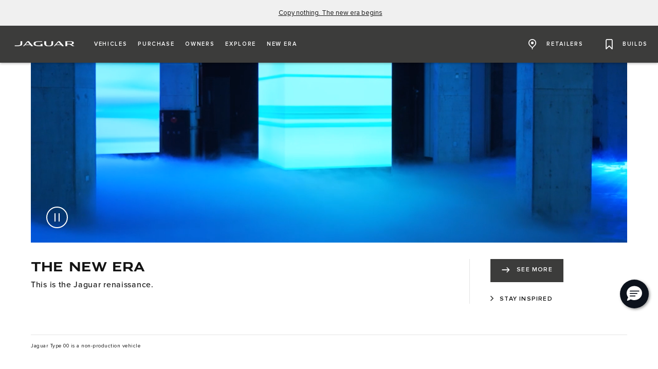

--- FILE ---
content_type: text/html;charset=utf-8
request_url: https://www.jaguar.in/index.html
body_size: 59633
content:

<!DOCTYPE html>
<html lang="en">
  
    <head>
  <meta charset="UTF-8"/>
  <title name="title">Jaguar | Inspire Like No Other | Challenge Convention</title>
  
  <meta name="title" content="Jaguar | Inspire Like No Other | Challenge Convention"/>
  <meta name="description" content="Since 1935, Jaguar has been at its best when looking forward. With fearless creativity at our core, we continue to challenge convention."/>

  
  <script defer="defer" type="text/javascript" src="https://rum.hlx.page/.rum/@adobe/helix-rum-js@%5E2/dist/rum-standalone.js" data-routing="env=prod,tier=publish,ams=Jaguar Land Rover Limited (Sites)"></script>
<script>
    window.dataLayer = window.dataLayer || [];
    dataLayer.push({
      page: {
        basic: JSON.parse("{\x22page\u002D3c271d3818\x22:{\x22@type\x22:\x22jlr\/components\/page\x22,\x22repo:modifyDate\x22:\x222025\u002D09\u002D30T11:08:06Z\x22,\x22dc:title\x22:\x22Homepage\x22,\x22dc:description\x22:\x22Since 1935, Jaguar has been at its best when looking forward. With fearless creativity at our core, we continue to challenge convention.\x22,\x22xdm:template\x22:\x22\/conf\/jlr\/settings\/wcm\/templates\/jdx\u002Dcontent\u002Dpage\u002Dtemplate\x22,\x22xdm:language\x22:\x22en\x22,\x22xdm:tags\x22:[],\x22repo:path\x22:\x22\/content\/jdx\/published\u002Dsites\/in\/en\/index.html\x22}}"),
        advanced: JSON.parse("{\x22Language\x22:\x22en\x22,\x22Platform\x22:\x22Kestrel\x22,\x22NameplateCode\x22:\x22 \x22,\x22ModelYear\x22:\x22 \x22,\x22Application\x22:\x22website\x22,\x22Market\x22:\x22in\x22}"),
      },
      eventInfo: {
        path: 'page.page\u002D3c271d3818',
      },
    });
    window.pageBlankDuration = '3000';
    window.disablePageBlank = 'false';
  </script>

  
    
      <script data-id="gtmTags">
        var gtmTags = ['GTM-5WRF6QQ'];
      </script>
  
      <script id="gtm">
        function initGTM(gtmId) {
          if (!gtmId) return;
          (function (w, d, s, l, i) {
            w[l] = w[l] || [];
            w[l].push({ "gtm.start": new Date().getTime(), event: "gtm.js" });
            var f = d.getElementsByTagName(s)[0],
              j = d.createElement(s),
              dl = l != "dataLayer" ? "&l=" + l : "";
            j.async = true;
            j.src = "//www.googletagmanager.com/gtm.js?id=" + i + dl;
            f.parentNode.insertBefore(j, f);
          })(window, document, "script", "dataLayer", gtmId);
        }
        function loadGTM(tags) {
          if (tags == null) return;
          for (var i = 0; i < tags.length; i++) {
            initGTM(tags[i]);
          }
        }
      </script>
  
    
  
    
  
  
  
<!-- HREFLANG Regions -->
<link hreflang="x-default" rel="alternate" href="https://www.jaguar.com/index.html"/>
<link hreflang="en" rel="alternate" href="https://www.jaguar.com/index.html"/>
<link hreflang="en-us" rel="alternate" href="https://www.jaguarusa.com/index.html"/>
<link hreflang="fr-fr" rel="alternate" href="https://www.jaguar.fr/index.html"/>
<link hreflang="en-gb" rel="alternate" href="https://www.jaguar.co.uk/index.html"/>
<link hreflang="de-de" rel="alternate" href="https://www.jaguar.de/index.html"/>
<link hreflang="zh-cn" rel="alternate" href="https://www.jaguar.com.cn/index.html"/>
<link hreflang="en-au" rel="alternate" href="https://www.jaguar.com.au/index.html"/>
<link hreflang="it-it" rel="alternate" href="https://www.jaguar.it/index.html"/>
<link hreflang="fr-be" rel="alternate" href="https://www.jaguar.be/fr/index.html"/>
<link hreflang="nl-be" rel="alternate" href="https://www.jaguar.be/nl/index.html"/>
<link hreflang="cs-cz" rel="alternate" href="https://www.jaguar.cz/index.html"/>
<link hreflang="de-at" rel="alternate" href="https://www.jaguar.at/index.html"/>
<link hreflang="es-es" rel="alternate" href="https://www.jaguar.es/index.html"/>
<link hreflang="pt-pt" rel="alternate" href="https://www.jaguarportugal.pt/index.html"/>
<link hreflang="nl-nl" rel="alternate" href="https://www.jaguar.nl/index.html"/>
<link hreflang="en-ca" rel="alternate" href="https://www.jaguar.ca/en/index.html"/>
<link hreflang="fr-ca" rel="alternate" href="https://www.jaguar.ca/fr/index.html"/>
<link hreflang="fr-ch" rel="alternate" href="https://www.jaguar.ch/fr/index.html"/>
<link hreflang="de-ch" rel="alternate" href="https://www.jaguar.ch/de/index.html"/>
<link hreflang="it-ch" rel="alternate" href="https://www.jaguar.ch/it/index.html"/>
<link hreflang="zh-tw" rel="alternate" href="https://www.jaguar.tw/index.html"/>
<link hreflang="ja-jp" rel="alternate" href="https://www.jaguar.co.jp/index.html"/>
<link hreflang="ko-kr" rel="alternate" href="https://www.jaguarkorea.co.kr/index.html"/>
<link hreflang="en-za" rel="alternate" href="https://www.jaguar.co.za/index.html"/>
<link hreflang="en-in" rel="alternate" href="https://www.jaguar.in/index.html"/>
<link hreflang="pt-br" rel="alternate" href="https://www.jaguarbrasil.com.br/index.html"/>
<link hreflang="sk-sk" rel="alternate" href="https://www.jaguar.sk/index.html"/>



<link hreflang="sq-al" rel="alternate" href="https://albania.jaguar.com/"/>
<link hreflang="hr-ba" rel="alternate" href="https://bosnia.jaguar.com/"/>
<link hreflang="bg-bg" rel="alternate" href="https://www.jaguar.bg/"/>
<link hreflang="hr-hr" rel="alternate" href="https://croatia.jaguar.com/"/>
<link hreflang="en-cy" rel="alternate" href="https://www.jaguar.com.cy/"/>
<link hreflang="da-dk" rel="alternate" href="https://www.jaguar.dk/"/>
<link hreflang="et-ee" rel="alternate" href="https://www.jaguar.ee/"/>
<link hreflang="fi-fi" rel="alternate" href="https://www.jaguar.fi/"/>
<link hreflang="en-gi" rel="alternate" href="https://www.jaguar.gi/"/>
<link hreflang="el-gr" rel="alternate" href="https://www.jaguar.gr/"/>
<link hreflang="hu-hu" rel="alternate" href="https://www.jaguar.hu/"/>
<link hreflang="is-is" rel="alternate" href="https://www.jaguarisland.is/"/>
<link hreflang="en-ie" rel="alternate" href="https://www.jaguar.ie/"/>
<link hreflang="he-il" rel="alternate" href="https://www.jaguar.co.il/"/>
<link hreflang="sr-me" rel="alternate" href="https://montenegro.jaguar.com/"/>
<link hreflang="lv-lv" rel="alternate" href="https://www.jaguar.lv/lv/"/>
<link hreflang="ru-lv" rel="alternate" href="https://www.jaguar.lv/ru"/>
<link hreflang="lt-lt" rel="alternate" href="https://www.jaguar.lt/"/>
<link hreflang="mk-mk" rel="alternate" href="https://macedonia.jaguar.com/"/>
<link hreflang="en-mt" rel="alternate" href="https://www.jaguar.com.mt/"/>
<link hreflang="ru-md" rel="alternate" href="https://jaguarcars.md/ru/"/>
<link hreflang="ro-md" rel="alternate" href="https://jaguarcars.md/md/"/>
<link hreflang="nb-no" rel="alternate" href="https://www.jaguar.no/"/>
<link hreflang="pl-pl" rel="alternate" href="https://www.jaguar.pl/"/>
<link hreflang="ro-ro" rel="alternate" href="https://www.jaguar.ro/"/>
<link hreflang="sr-rs" rel="alternate" href="https://srbija.jaguar.com/"/>
<link hreflang="sk-sk" rel="alternate" href="https://www.jaguar.sk/"/>
<link hreflang="sl-si" rel="alternate" href="https://www.jaguarslovenija.si/"/>
<link hreflang="sv-se" rel="alternate" href="https://www.jaguar.se/"/>
<link hreflang="tr-tr" rel="alternate" href="https://www.jaguar.com.tr/"/>
<link hreflang="uk-ua" rel="alternate" href="https://www.jaguar.ua/"/>
<link hreflang="ar-dz" rel="alternate" href="https://www.jaguar-algerie.com/ar"/>
<link hreflang="fr-dz" rel="alternate" href="https://www.jaguar-algerie.com/fr"/>
<link hreflang="en-az" rel="alternate" href="https://www.jaguar-azerbaijan.com/en"/>
<link hreflang="az-az" rel="alternate" href="https://www.jaguar-azerbaijan.com/az"/>
<link hreflang="ar-bh" rel="alternate" href="https://www.jaguar-bahrain.com/ar"/>
<link hreflang="en-bh" rel="alternate" href="https://www.jaguar-bahrain.com/en"/>
<link hreflang="ar-eg" rel="alternate" href="https://www.jaguar-egypt.com/ar"/>
<link hreflang="en-eg" rel="alternate" href="https://www.jaguar-egypt.com/en"/>
<link hreflang="en-ge" rel="alternate" href="https://www.jaguar-georgia.com/en"/>
<link hreflang="ka-ge" rel="alternate" href="https://www.jaguar-georgia.com/ge"/>
<link hreflang="ar-iq" rel="alternate" href="https://www.jaguar-iraq.com/ar"/>
<link hreflang="en-iq" rel="alternate" href="https://www.jaguar-iraq.com/en"/>
<link hreflang="ar-jo" rel="alternate" href="https://www.jaguar-jordan.com/ar"/>
<link hreflang="en-jo" rel="alternate" href="https://www.jaguar-jordan.com/en"/>
<link hreflang="ar-sa" rel="alternate" href="https://www.jaguar-saudi.com/ar"/>
<link hreflang="en-sa" rel="alternate" href="https://www.jaguar-saudi.com/en"/>
<link hreflang="ar-kw" rel="alternate" href="https://www.jaguar-kuwait.com/ar"/>
<link hreflang="en-kw" rel="alternate" href="https://www.jaguar-kuwait.com/en"/>
<link hreflang="ar-lb" rel="alternate" href="https://www.jaguar-lebanon.com/ar"/>
<link hreflang="en-lb" rel="alternate" href="https://www.jaguar-lebanon.com/en"/>
<link hreflang="fr-lb" rel="alternate" href="https://www.jaguar-lebanon.com/fr"/>
<link hreflang="ar-ma" rel="alternate" href="https://www.jaguar-maroc.com/ar"/>
<link hreflang="en-ma" rel="alternate" href="https://www.jaguar-maroc.com/en"/>
<link hreflang="fr-ma" rel="alternate" href="https://www.jaguar-maroc.com/fr"/>
<link hreflang="ar-om" rel="alternate" href="https://www.jaguar-oman.com/ar"/>
<link hreflang="en-om" rel="alternate" href="https://www.jaguar-oman.com/en"/>
<link hreflang="ar-ps" rel="alternate" href="https://www.jaguar-palestine.com/ar"/>
<link hreflang="en-ps" rel="alternate" href="https://www.jaguar-palestine.com/en"/>
<link hreflang="ar-qa" rel="alternate" href="https://www.jaguar-qatar.com/ar"/>
<link hreflang="en-qa" rel="alternate" href="https://www.jaguar-qatar.com/en"/>
<link hreflang="ar-tn" rel="alternate" href="https://www.jaguar-tunisie.com/ar"/>
<link hreflang="fr-tn" rel="alternate" href="https://www.jaguar-tunisie.com/fr"/>
<link hreflang="ar-ae" rel="alternate" href="https://www.jaguar-uae.com/ar"/>
<link hreflang="en-ae" rel="alternate" href="https://www.jaguar-uae.com/en"/>
<link hreflang="en-am" rel="alternate" href="https://www.jaguar-armenia.com/en/"/>
<link hreflang="ru-am" rel="alternate" href="https://www.jaguar-armenia.com/ru/"/>
<link hreflang="hy-am" rel="alternate" href="https://www.jaguar-armenia.com/am/"/>
<link hreflang="en-kz" rel="alternate" href="https://www.jaguar-kazakhstan.com/en/"/>
<link hreflang="ru-kz" rel="alternate" href="https://www.jaguar-kazakhstan.com/ru/"/>
<link hreflang="kk-kz" rel="alternate" href="https://www.jaguar-kazakhstan.com/kz/"/>
<link hreflang="es-ar" rel="alternate" href="https://www.jaguar.com.ar"/>
<link hreflang="es-cl" rel="alternate" href="https://chile.jaguar.com"/>
<link hreflang="es-co" rel="alternate" href="https://www.jaguar.co"/>
<link hreflang="es-cr" rel="alternate" href="https://www.jaguar.co.cr"/>
<link hreflang="es-ec" rel="alternate" href="https://ecuador.jaguar.com/"/>
<link hreflang="es-gt" rel="alternate" href="https://www.jaguar.gt"/>
<link hreflang="en-jm" rel="alternate" href="https://jamaica.jaguar.com"/>
<link hreflang="es-pa" rel="alternate" href="https://www.jaguar.pa"/>
<link hreflang="es-py" rel="alternate" href="https://www.jaguar.com.py/"/>
<link hreflang="es-pe" rel="alternate" href="https://www.jaguar.pe/"/>
<link hreflang="es-mx" rel="alternate" href="https://www.jaguarmexico.com.mx/"/>
<link hreflang="en-tt" rel="alternate" href="https://www.jaguartrinidadandtobago.com/"/>
<link hreflang="es-uy" rel="alternate" href="https://www.jaguar.uy/"/>
<link hreflang="en-bn" rel="alternate" href="https://www.jaguar.com.bn/"/>
<link hreflang="en-kh" rel="alternate" href="https://www.jaguarcambodia.com/"/>
<link hreflang="en-hk" rel="alternate" href="https://www.jaguar.com.hk/"/>
<link hreflang="en-id" rel="alternate" href="https://www.jaguar.co.id/"/>
<link hreflang="en-la" rel="alternate" href="https://www.jaguarlaos.com/"/>
<link hreflang="en-my" rel="alternate" href="https://www.jaguar.com.my/"/>
<link hreflang="en-mn" rel="alternate" href="https://www.jaguar.mn/"/>
<link hreflang="en-mm" rel="alternate" href="https://www.jaguarmyanmar.com/"/>
<link hreflang="fr-nc" rel="alternate" href="https://www.jaguar.nc/"/>
<link hreflang="en-nz" rel="alternate" href="https://www.jaguar.co.nz/"/>
<link hreflang="en-ph" rel="alternate" href="https://www.jaguar.ph/"/>
<link hreflang="en-sg" rel="alternate" href="https://www.jaguar.com.sg/"/>
<link hreflang="en-lk" rel="alternate" href="https://www.jaguar.lk/"/>
<link hreflang="en-th" rel="alternate" href="https://www.jaguar.co.th/"/>
<link hreflang="vi-vn" rel="alternate" href="https://www.jaguar-vn.com/"/>
<link hreflang="en-bw" rel="alternate" href="https://www.jaguar.co.bw/"/>
<link hreflang="en-gh" rel="alternate" href="https://www.jaguar.com.gh/"/>
<link hreflang="en-ke" rel="alternate" href="https://www.jaguar-kenya.com/"/>
<link hreflang="en-mu" rel="alternate" href="https://www.jaguar.co.mu/"/>
<link hreflang="en-na" rel="alternate" href="https://windhoek.jaguar.co.za/"/>
<link hreflang="en-ng" rel="alternate" href="https://www.jaguar.ng/"/>
<link hreflang="pt-mz" rel="alternate" href="https://www.jaguar-sub-sahara.com/pt/"/>
<link hreflang="fr-sn" rel="alternate" href="https://www.jaguar-sub-sahara.com/fr/"/>








<!-- Search Crawler controls -->






  <script type="application/ld+json">
    {
      "@context" : "https://schema.org",
      "@type" : "WebSite",
      "name" : "Jaguar | Inspire Like No Other | Challenge Convention",
      "url" : "https://www.jaguar.in/index.html"
    }
  </script>




<!-- Dictionary values: -->

  <meta content="CLOSE" name="overlay.close"/>


<!-- Browser Support -->
<meta http-equiv="X-UA-Compatible" content="IE=edge"/>

<!-- Last Modified -->
<meta content="30-09-2025" name="last-modified"/>

<!-- Open Graph Details -->
<meta property="og:title" content="Jaguar | Inspire Like No Other | Challenge Convention"/>
<meta property="og:type" content="website"/>
<meta property="og:url" content="https://www.jaguar.in/index.html"/>
<meta property="og:description" content="Since 1935, Jaguar has been at its best when looking forward. With fearless creativity at our core, we continue to challenge convention."/>
<meta property="og:image" content="https://www.jaguar.in/content/dam/jdx/future-jaguar/international/FJDX_303104384_Homepage_Loop_0522_Walk_Through_STILL_HERO.jpg"/>
<meta property="og:site_name" content="Jaguar"/>
<!-- Twitter Card Details -->
<meta property="twitter:title" content="Jaguar | Inspire Like No Other | Challenge Convention"/>
<meta property="twitter:description" content="Since 1935, Jaguar has been at its best when looking forward. With fearless creativity at our core, we continue to challenge convention."/>
<meta property="twitter:card" content="summary_large_image"/>


<meta name="viewport" content="width=device-width, maximum-scale=1, initial-scale=1"/>

<meta name="configurator-image-reduction" content="f-pace,e-pace,i-pace"/>

  
  <link rel="canonical" href="https://www.jaguar.in/index.html"/>
  

  

  

    
    
    
    
    
<link rel="stylesheet" href="/etc.clientlibs/jlr/clientlibs/clientlib-primary-nav-jaguar.min.ACSHASHdd5be797c64604ede0ad9c8478be4d2a.css" type="text/css">



    
    
    
        <link rel="stylesheet" href="/etc.clientlibs/jlr/clientlibs/clientlib-grid.min.ACSHASHe01ea54e1d0d43a5696b00d2d7ce18e0.css" type="text/css">

    
    
    
<link rel="stylesheet" href="/etc.clientlibs/jlr/clientlibs/clientlib-libs.min.ACSHASH6da1badb731b7267ffa16a99d87d4dc8.css" type="text/css">



    
        <link rel="preload" href="/etc.clientlibs/jlr/clientlibs/clientlib-jaguar.min.ACSHASHb520d424a524a07fdc6ba1533d2ee16c.css" as="style" type="text/css" onload="this.rel='stylesheet'"/>
    
    
        
            <link rel="stylesheet" href="/etc.clientlibs/jlr/clientlibs/clientlib-dynamic-modules/resources/jaguar/components-carousel-carousel-js.2cce4b1c.css" type="text/css"/>
        
            <link rel="stylesheet" href="/etc.clientlibs/jlr/clientlibs/clientlib-dynamic-modules/resources/jaguar/components-heroitem-heroitem-js.7e041d3c.css" type="text/css"/>
        
    
    
        
        
            <link as="script" rel="preload" href="/etc.clientlibs/jlr/clientlibs/clientlib-dynamic-modules/resources/jaguar/components-configuratorprompt-customer-portal-override-js.22a18312530aad9ccf16.js" crossorigin="anonymous"/>
        
    
        
        
            <link as="script" rel="preload" href="/etc.clientlibs/jlr/clientlibs/clientlib-dynamic-modules/resources/jaguar/components-configuratorprompt-ConfiguratorPrompt_docs-js.4c142b3374916eef2fc0.js" crossorigin="anonymous"/>
        
    
        
        
            <link as="script" rel="preload" href="/etc.clientlibs/jlr/clientlibs/clientlib-dynamic-modules/resources/jaguar/components-configuratorprompt-macro-js.670781d4d430efae0a84.js" crossorigin="anonymous"/>
        
    
        
        
            <link as="script" rel="preload" href="/etc.clientlibs/jlr/clientlibs/clientlib-dynamic-modules/resources/jaguar/components-configuratorprompt-cplayer-js.af6ef25be9315f75426a.js" crossorigin="anonymous"/>
        
    
        
        
            <link as="script" rel="preload" href="/etc.clientlibs/jlr/clientlibs/clientlib-dynamic-modules/resources/jaguar/components-configuratorprompt-utils-js.c14901cd54e7cfc495fc.js" crossorigin="anonymous"/>
        
    
        
        
            <link as="script" rel="preload" href="/etc.clientlibs/jlr/clientlibs/clientlib-dynamic-modules/resources/jaguar/components-configuratorprompt-saved-build-template-js.abed7181f52d2c15239e.js" crossorigin="anonymous"/>
        
    
        
        
            <link as="script" rel="preload" href="/etc.clientlibs/jlr/clientlibs/clientlib-dynamic-modules/resources/jaguar/components-configuratorprompt-configuratorprompt-js.40b552f24917ff59bb10.js" crossorigin="anonymous"/>
        
    
        
        
            <link as="script" rel="preload" href="/etc.clientlibs/jlr/clientlibs/clientlib-dynamic-modules/resources/jaguar/components-configuratorprompt-config-prompt-datastore-js.3972a91a9159a9c95e19.js" crossorigin="anonymous"/>
        
    
        
        
            <link as="script" rel="preload" href="/etc.clientlibs/jlr/clientlibs/clientlib-dynamic-modules/resources/jaguar/components-configuratorprompt-visibility-rules-js.939bc1a49399108f29ad.js" crossorigin="anonymous"/>
        
    
        
        
            <link as="script" rel="preload" href="/etc.clientlibs/jlr/clientlibs/clientlib-dynamic-modules/resources/jaguar/components-configuratorprompt-finance-quote-templates-js.3af75cc8d14e4cfb5a3d.js" crossorigin="anonymous"/>
        
    
        
        
            <link as="script" rel="preload" href="/etc.clientlibs/jlr/clientlibs/clientlib-dynamic-modules/resources/jaguar/components-configuratorprompt-override-rules-js.cfce7a8294b5b770211a.js" crossorigin="anonymous"/>
        
    
        
            <link rel="stylesheet" href="/etc.clientlibs/jlr/clientlibs/clientlib-dynamic-modules/resources/jaguar/components-configuratorprompt-configuratorprompt-js.dd5415b8.css" type="text/css"/>
        
        
    
        
        
            <link as="script" rel="preload" href="/etc.clientlibs/jlr/clientlibs/clientlib-dynamic-modules/resources/jaguar/components-scrollingwelcomebanner-scrollingwelcomebanner-js.0f8cecb01995de15a230.js" crossorigin="anonymous"/>
        
    
        
            <link rel="stylesheet" href="/etc.clientlibs/jlr/clientlibs/clientlib-dynamic-modules/resources/jaguar/components-scrollingwelcomebanner-scrollingwelcomebanner-js.6f3bbd9c.css" type="text/css"/>
        
        
    
        
        
            <link as="script" rel="preload" href="/etc.clientlibs/jlr/clientlibs/clientlib-dynamic-modules/resources/jaguar/components-extendedOverlay-extendedOverlay-js.c7a4758518d6b650270a.js" crossorigin="anonymous"/>
        
    
        
            <link rel="stylesheet" href="/etc.clientlibs/jlr/clientlibs/clientlib-dynamic-modules/resources/jaguar/components-extendedOverlay-extendedOverlay-js.81eb37d4.css" type="text/css"/>
        
        
    
    
        <script async src="/etc.clientlibs/jlr/clientlibs/clientlib-adobe-target.min.ACSHASH047bd6c2323b437f82af21b1c5516b79.js"></script>

    
    
        <link rel="preload" href="/etc.clientlibs/jlr/clientlibs/clientlib-external-navflickering.min.ACSHASHaffdeacde1573f948c06c4c9291392e4.js" as="script" type="text/javascript"/>
    
    
        <link rel="preload" href="/etc.clientlibs/jlr-spa/clientlibs/clientlib-extspa.min.ACSHASHedf22aaeb55c8ef949e78d020780552f.js" as="script" type="text/javascript"/>
    


  
  <script data-target-consentoptout="false">
    const visitorUrl="https://www.jaguarlandrover.com/CAB/js/visitorapi.min.js";
    function insertVisitorAPI() {
      const link = document.createElement("link");
      link.id = "visitorapi";
      link.href = visitorUrl;
      link.rel = "preload";
      link.as="script";
      const ref = document.getElementsByTagName("link")[0];
      ref.parentNode.insertBefore(link, ref);
      link.onload = function () {
        loadVisitorScript();
      }

      link.onerror = function () {
        loadVisitorScript();
      }
    }

    const loadVisitorScript = function () {
      const visitorScript = document.createElement("script");
      visitorScript.src = visitorUrl;
      document.head.appendChild(visitorScript);
    };

    const loadVisitorAPI = function () {
      if (document.getElementById("visitorapi") == null) {
        insertVisitorAPI();
      }
    };
  </script>

  
  <script data-target-consentoptout="false">
    const GLOBAL_EVENT="at-request-succeeded";
    const atUrl="https://www.jaguarlandrover.com/CAB/js/at.js.2.9.0bhef.js";

    const insertTarget = () => {
      const atLink = document.createElement("link");
      atLink.id = "target";
      atLink.href = atUrl;
      atLink.rel = "preload";
      atLink.as="script";
      const ref = document.getElementsByTagName("link")[0];
      ref.parentNode.insertBefore(atLink, ref);
      atLink.onload = function () {
        loadTargetScript();
      }

      atLink.onerror = function () {
        loadTargetScript();
      }
    }

    const loadTargetScript = () => {
      const atScript = document.createElement("script");
      atScript.src = atUrl;
      document.head.appendChild(atScript);
      atScript.onload = function () {
        try {
          document.addEventListener(
            GLOBAL_EVENT,
            function (e) {
              var tokens = e.detail.responseTokens;
              if (isEmpty(tokens)) {
                return;
              }

              var activityNames = [];
              var experienceNames = [];
              var uniqueTokens = distinct(tokens);

              uniqueTokens.forEach(function (token) {
                activityNames.push(token["activity.name"]);
                experienceNames.push(token["experience.name"]);
              });

              // To eliminate duplicates
              activityNames = Array.from(new Set(activityNames));
              experienceNames = Array.from(new Set(experienceNames));

              dataLayer.push({
                event: "pushedEvent",
                eventCategory: "target",
                eventAction: experienceNames,
                eventLabel: activityNames,
                eventNonInt: "1",
              });
            }
          );

          var isEmpty = val => !val || (val && val.length===0);

          var key = function (obj) {
            return Object.keys(obj)
              .map(function (k) {
                return k + "" + obj[k];
              })
              .join("");
          };

          var distinct = function (arr) {
            var result = arr.reduce(function (acc, e) {
              acc[key(e)] = e;
              return acc;
            }, {});

            return Object.keys(result).map(function (k) {
              return result[k];
            });
          };
        } catch (err) {
          // error caught
          console.log(err);
        }

        //decibel - start

        (function () {
          var mbox, tokens;
          // Add the adobe target response token event listener
          document.addEventListener(
            GLOBAL_EVENT,
            getEventData
          );
          function getEventData(e) {
            // Check to verify all necessary information is present for the integration
            if (e.detail && e.detail.responseTokens) {
              // Store the token and mbox data
              tokens = e.detail.responseTokens;
              // Send the response data when Decibel is fully initialized
              if (window.hasOwnProperty("decibelInsight")) {
                decibelInsight("ready", sendAdobeEvent);
              } else {
                window["_da_ready"] = sendAdobeEvent;
              }
            }
            // Remove the Adobe listener
            document.removeEventListener(
              GLOBAL_EVENT,
              getEventData
            );
          }
          // Send the ATDecibelTokens custom event when decibelInsight is ready
          function sendAdobeEvent() {
            var adobe_event = new CustomEvent("ATDecibelTokens", {
              detail: {
                tokens: tokens,
              },
            });
            document.dispatchEvent(adobe_event);
          }
        })();

        // decibel - end"
      };
    }
    const loadTarget = function () {
      if (document.getElementById("target") == null) {
        insertTarget();
      }
    };

  </script>

  
    <script>
(function() {
	const consentCookieCategories = 'consent-categories';
	function getCookie(name) {
		const cookieArray = document.cookie.split(';');
		if (cookieArray.length < 1) {
			return null;
		}
		for (let i = 0; i < cookieArray.length; i++) {
			const cookieItem = cookieArray[i].split('=');
			if (cookieItem[0].replace(/\s/g, '') == name) {
				return cookieItem[1];
			}
		}
		return null;
	}
	function setCookie(name, value, days) {
		let expires = '';
		if (days) {
			const date = new Date();
			date.setTime(date.getTime() + (days * 24 * 60 * 60 * 1000));
			expires = "; expires=" + date.toGMTString();
		}
		document.cookie = name + '=' + value + expires + '; path=/';
	}
	function deleteCookie(name) {
		setCookie(name, '', -1);
	}
	function getCookieCategories(cookie) {
		const cookieCategories = getCookie(cookie);
		if (!cookieCategories) {
			return [];
		}
		return cookieCategories.split(',');
	}
	function handleConsentCookie() {
		const consentGlobal = window.jlr_consent && window.jlr_consent.categories || {};
		const cookieCategories = [];
		for (const category in consentGlobal) {
			if (consentGlobal[category]) {
				cookieCategories.push(category);
			}
		}
		if (cookieCategories.length) {
			setCookie(consentCookieCategories, cookieCategories.join(','), 395);
		} else {
			deleteCookie(consentCookieCategories);
		}
		checktargetAndVisitorApiPreference();
		handleDoNotSellLink();
	}
	function checktargetAndVisitorApiPreference() {
		const consentCategories = getCookieCategories(consentCookieCategories);
		const targetConsentOptOut = document.querySelector('[data-target-consentoptout]') ? document.querySelector('[data-target-consentoptout]').dataset.targetConsentoptout : '';
		if (consentCategories.includes('functional') || consentCategories.includes('all') || targetConsentOptOut.toLowerCase() === 'true') {
			typeof loadTarget === 'function' && loadTarget();
			typeof loadVisitorAPI === 'function' && loadVisitorAPI();
		}
	}
	function handleDoNotSellLink() {
		const linkClass = 'cmp_footerNav__donotselldata';
		const link = document.querySelector('.' + linkClass);
		if (!link) {
			return;
		}
		const cookie = getCookie('notice_behavior');
		if (cookie && cookie === 'implied,us') {
			link.classList.remove(linkClass);
		}
	}
	window.addEventListener('cookie_priorConsentCallback', handleConsentCookie);
	window.addEventListener('cookie_closeCallback', handleConsentCookie);
	window.addEventListener('cookie_consentWithdrawnCallback', handleConsentCookie);
	window.addEventListener('cookie_consentDeclinedCallback', handleConsentCookie);
	checktargetAndVisitorApiPreference();
})();
</script>

  
  
  
  <script>
    document.addEventListener("at-library-loaded", function (a) {
      window.dataLayer = window.dataLayer || [];
      dataLayer.push({'event': 'jlr-at-library-loaded'});
      window.targetPageParams = function () {
        return {
          at_property: '4de7aff6-05db-f2de-9f8f-7c75a1c37f1e',
        };
      };
    });
  </script>

  
  
  
  
    
    

    

    
    
    

  


  
    
        <meta content="/etc.clientlibs/jlr/clientlibs/clientlib-libs/resources/icons/favicon-jdx.ico" name="msapplication-TileImage"/>
        <link href="/etc.clientlibs/jlr/clientlibs/clientlib-libs/resources/icons/favicon-jdx.ico" rel="shortcut icon" type="image/x-icon"/>
        <link href="/etc.clientlibs/jlr/clientlibs/clientlib-libs/resources/icons/favicon-jdx.ico" rel="apple-touch-icon" sizes="152x152"/>
    

  

  

<script>(window.BOOMR_mq=window.BOOMR_mq||[]).push(["addVar",{"rua.upush":"false","rua.cpush":"false","rua.upre":"false","rua.cpre":"false","rua.uprl":"false","rua.cprl":"false","rua.cprf":"false","rua.trans":"","rua.cook":"false","rua.ims":"false","rua.ufprl":"false","rua.cfprl":"false","rua.isuxp":"false","rua.texp":"norulematch","rua.ceh":"false","rua.ueh":"false","rua.ieh.st":"0"}]);</script>
<script>window.BOOMR_CONSENT_CONFIG={enabled:!0},"true"=="true"&&(window.BOOMR_CONSENT_CONFIG.optInRequired=!0),function(e){"use strict";if(void 0!==e.BOOMR_CONSENT_CONFIG&&!0===e.BOOMR_CONSENT_CONFIG.enabled){e.BOOMR=void 0!==e.BOOMR?e.BOOMR:{};var o=e.BOOMR;if(o.plugins=void 0!==o.plugins?o.plugins:{},!o.plugins.ConsentInlinedPlugin){var O={v:"2",OPT_COOKIE:"BOOMR_CONSENT",OPT_IN_COOKIE_VAL:"opted-in",OPT_OUT_COOKIE_VAL:"opted-out",COOKIE_EXP:365*86400,complete:!1,enabled:!0,firedPageReady:!1,deferredOptIn:!1,deferredOptOut:!1,rtCookieFromConfig:!1,bwCookieFromConfig:!1,optOut:function(){return o.utils.setCookie(O.OPT_COOKIE,O.OPT_OUT_COOKIE_VAL,O.COOKIE_EXP)?("function"==typeof o.disable&&o.disable(),O.complete=!1,O.removeBoomerangCookies(),!0):(o.error("Can not set Opt Out cookie","ConsentInlinedPlugin"),!1)},optIn:function(){return!0===O.complete||(o.utils.setCookie(O.OPT_COOKIE,O.OPT_IN_COOKIE_VAL,O.COOKIE_EXP)?("function"==typeof o.wakeUp&&o.wakeUp(),O.complete=!0,o.addVar("cip.in","1",!0),o.addVar("cip.v",O.v,!0),o.sendBeacon(),!0):(o.error("Can not set Opt In value","ConsentInlinedPlugin"),!1))},removeBoomerangCookies:function(){var e=O.rtCookieFromConfig||"RT",i=O.bwCookieFromConfig||"BA";o.utils.removeCookie(e),o.utils.removeCookie(i)},onPageReady:function(){O.firedPageReady||(O.firedPageReady=!0,O.deferredOptIn&&(O.optIn(),O.deferredOptIn=!1),O.deferredOptOut&&(O.optOut(),O.deferredOptOut=!1))}};e.BOOMR_OPT_OUT=function(){O.firedPageReady?O.optOut():O.deferredOptOut=!0},e.BOOMR_OPT_IN=function(){O.firedPageReady?O.optIn():O.deferredOptIn=!0},o.plugins.ConsentInlinedPlugin={init:function(i){return void 0!==i.RT&&void 0!==i.RT.cookie&&(O.rtCookieFromConfig=i.RT.cookie),void 0!==i.BW&&void 0!==i.BW.cookie&&(O.bwCookieFromConfig=i.BW.cookie),o.subscribe("page_ready",O.onPageReady,null,O),o.subscribe("spa_navigation",O.onPageReady,null,O),e.BOOMR_CONSENT_CONFIG.optInRequired&&o.utils.getCookie(O.OPT_COOKIE)!==O.OPT_IN_COOKIE_VAL?(O.complete=!1,this):o.utils.getCookie(O.OPT_COOKIE)===O.OPT_OUT_COOKIE_VAL?(void 0===i.RT&&(i.RT={}),i.RT.cookie="",void 0===i.BW&&(i.BW={}),i.BW.cookie="",O.complete=!1,this):(O.complete=!0,this)},is_complete:function(){return O.complete}}}}}(window);</script>
                              <script>!function(e){var n="https://s.go-mpulse.net/boomerang/";if("False"=="True")e.BOOMR_config=e.BOOMR_config||{},e.BOOMR_config.PageParams=e.BOOMR_config.PageParams||{},e.BOOMR_config.PageParams.pci=!0,n="https://s2.go-mpulse.net/boomerang/";if(window.BOOMR_API_key="BBF4Z-4Z4JH-NPVDQ-2V7L7-4M5XS",function(){function e(){if(!o){var e=document.createElement("script");e.id="boomr-scr-as",e.src=window.BOOMR.url,e.async=!0,i.parentNode.appendChild(e),o=!0}}function t(e){o=!0;var n,t,a,r,d=document,O=window;if(window.BOOMR.snippetMethod=e?"if":"i",t=function(e,n){var t=d.createElement("script");t.id=n||"boomr-if-as",t.src=window.BOOMR.url,BOOMR_lstart=(new Date).getTime(),e=e||d.body,e.appendChild(t)},!window.addEventListener&&window.attachEvent&&navigator.userAgent.match(/MSIE [67]\./))return window.BOOMR.snippetMethod="s",void t(i.parentNode,"boomr-async");a=document.createElement("IFRAME"),a.src="about:blank",a.title="",a.role="presentation",a.loading="eager",r=(a.frameElement||a).style,r.width=0,r.height=0,r.border=0,r.display="none",i.parentNode.appendChild(a);try{O=a.contentWindow,d=O.document.open()}catch(_){n=document.domain,a.src="javascript:var d=document.open();d.domain='"+n+"';void(0);",O=a.contentWindow,d=O.document.open()}if(n)d._boomrl=function(){this.domain=n,t()},d.write("<bo"+"dy onload='document._boomrl();'>");else if(O._boomrl=function(){t()},O.addEventListener)O.addEventListener("load",O._boomrl,!1);else if(O.attachEvent)O.attachEvent("onload",O._boomrl);d.close()}function a(e){window.BOOMR_onload=e&&e.timeStamp||(new Date).getTime()}if(!window.BOOMR||!window.BOOMR.version&&!window.BOOMR.snippetExecuted){window.BOOMR=window.BOOMR||{},window.BOOMR.snippetStart=(new Date).getTime(),window.BOOMR.snippetExecuted=!0,window.BOOMR.snippetVersion=12,window.BOOMR.url=n+"BBF4Z-4Z4JH-NPVDQ-2V7L7-4M5XS";var i=document.currentScript||document.getElementsByTagName("script")[0],o=!1,r=document.createElement("link");if(r.relList&&"function"==typeof r.relList.supports&&r.relList.supports("preload")&&"as"in r)window.BOOMR.snippetMethod="p",r.href=window.BOOMR.url,r.rel="preload",r.as="script",r.addEventListener("load",e),r.addEventListener("error",function(){t(!0)}),setTimeout(function(){if(!o)t(!0)},3e3),BOOMR_lstart=(new Date).getTime(),i.parentNode.appendChild(r);else t(!1);if(window.addEventListener)window.addEventListener("load",a,!1);else if(window.attachEvent)window.attachEvent("onload",a)}}(),"".length>0)if(e&&"performance"in e&&e.performance&&"function"==typeof e.performance.setResourceTimingBufferSize)e.performance.setResourceTimingBufferSize();!function(){if(BOOMR=e.BOOMR||{},BOOMR.plugins=BOOMR.plugins||{},!BOOMR.plugins.AK){var n=""=="true"?1:0,t="",a="ck6my7qxhzeyc2luut7a-f-766c572ff-clientnsv4-s.akamaihd.net",i="false"=="true"?2:1,o={"ak.v":"39","ak.cp":"1498812","ak.ai":parseInt("861744",10),"ak.ol":"0","ak.cr":8,"ak.ipv":4,"ak.proto":"h2","ak.rid":"f5e8e7e6","ak.r":47358,"ak.a2":n,"ak.m":"a","ak.n":"essl","ak.bpcip":"18.188.204.0","ak.cport":60084,"ak.gh":"23.208.24.231","ak.quicv":"","ak.tlsv":"tls1.3","ak.0rtt":"","ak.0rtt.ed":"","ak.csrc":"-","ak.acc":"","ak.t":"1769252094","ak.ak":"hOBiQwZUYzCg5VSAfCLimQ==CYAfVs0zDqINkxQVlKvteKGWZefLmBDufu3H0XznePu24zO5KG2/bUBRNoDmfSappIZ2ryURKKX3jqEfrpmcuuiaQry5UvhMVxbCzeeEW1kF635KDX/QasQwlbKqX29OCScEtdec0Fpn964mu/eai7Xc1O5dWkcOddK+CKEuS+dclvCPMY920e7m4ZISeWoPmBSTlD5WcN4+k8P8CLMq/mqgxAjs8bQTJBqYqJ6IYl0VUEa704pQ/T2+1jdz2XTQQ1qVFok50cHAqPthZY3fvc/SOs6Fzlu9trEYa7Lp/TSq5lz4tvfBJHoMXFzvzORrd6eAeogdPsb6b82EaGPGCwzr8hvOubtLnJUOciV9wgOd54a/S6UwC4N7XmvL3zfw1+zetp7A9NnwEVR9C3kdcJ++BPW0VX/2QfZtdenA0Bk=","ak.pv":"215","ak.dpoabenc":"","ak.tf":i};if(""!==t)o["ak.ruds"]=t;var r={i:!1,av:function(n){var t="http.initiator";if(n&&(!n[t]||"spa_hard"===n[t]))o["ak.feo"]=void 0!==e.aFeoApplied?1:0,BOOMR.addVar(o)},rv:function(){var e=["ak.bpcip","ak.cport","ak.cr","ak.csrc","ak.gh","ak.ipv","ak.m","ak.n","ak.ol","ak.proto","ak.quicv","ak.tlsv","ak.0rtt","ak.0rtt.ed","ak.r","ak.acc","ak.t","ak.tf"];BOOMR.removeVar(e)}};BOOMR.plugins.AK={akVars:o,akDNSPreFetchDomain:a,init:function(){if(!r.i){var e=BOOMR.subscribe;e("before_beacon",r.av,null,null),e("onbeacon",r.rv,null,null),r.i=!0}return this},is_complete:function(){return!0}}}}()}(window);</script></head>
    <body class="page basicpage " id="page-3c271d3818" data-cmp-data-layer-enabled data-custom-page-data-layer="{\x22Language\x22:\x22en\x22,\x22Platform\x22:\x22Kestrel\x22,\x22NameplateCode\x22:\x22 \x22,\x22ModelYear\x22:\x22 \x22,\x22Application\x22:\x22website\x22,\x22Market\x22:\x22in\x22}" data-page-data-layer="{\x22page\u002D3c271d3818\x22:{\x22@type\x22:\x22jlr\/components\/page\x22,\x22repo:modifyDate\x22:\x222025\u002D09\u002D30T11:08:06Z\x22,\x22dc:title\x22:\x22Homepage\x22,\x22dc:description\x22:\x22Since 1935, Jaguar has been at its best when looking forward. With fearless creativity at our core, we continue to challenge convention.\x22,\x22xdm:template\x22:\x22\/conf\/jlr\/settings\/wcm\/templates\/jdx\u002Dcontent\u002Dpage\u002Dtemplate\x22,\x22xdm:language\x22:\x22en\x22,\x22xdm:tags\x22:[],\x22repo:path\x22:\x22\/content\/jdx\/published\u002Dsites\/in\/en\/index.html\x22}}" data-side-panel-forms-enabled="false">
      <div class="skip-link">
        <a class="primaryLinkWithStyle skipLink" href="#content"></a>
      </div>
      
      
      
        <noscript>
          <iframe height="0" src="//www.googletagmanager.com/ns.html?id=GTM-5WRF6QQ" style="display: none; visibility: hidden" width="0">
          </iframe>
        </noscript>
      
      
        <script id="dx-loadGTM" defer>
          function injectGTM(gtmTags) {
            if (window.gtmLoaded) {
              return;
            }

            const navEl = document.getElementById("naas-headless-navigation");

            window.gtmLoaded = true

            if (navEl) {
              navEl.addEventListener("dxnav-init", (event) => {
                loadGTM(gtmTags);
              });
            } else {
              loadGTM(gtmTags);
            }
          }

          if(document.readyState === 'complete' || document.readyState === 'interactive') {
            injectGTM(gtmTags);
          } else {
            document.addEventListener("DOMContentLoaded", () => {
              injectGTM(gtmTags);
            });
          }
        </script>
      
      <div id="jaguar">
        <div class="sharedNavigation" data-fallback-status="None" data-response-status-code="200">
          
          
              
    
<script src="/etc.clientlibs/jlr/clientlibs/clientlib-external-navflickering.min.ACSHASHaffdeacde1573f948c06c4c9291392e4.js"></script>



            
              
                
              
            
          
         
           

    
    <div id="container-c696d5c6c3" class="cmp-container">
        


<div class="aem-Grid aem-Grid--12 aem-Grid--default--12 ">
    
    <div class="container responsivegrid aem-GridColumn aem-GridColumn--default--12">

    
    <div id="container-0b724f1c65" class="cmp-container">
        


<div class="aem-Grid aem-Grid--12 aem-Grid--default--12 ">
    
    <div class="primarynavigation aem-GridColumn aem-GridColumn--default--12"><!-- SDI include (path: /content/jdx/published-sites/in/en/config/navigation/header/_jcr_content/root/container/primarynavigation.yescache.html/jlr/components/primarynavigation/v1/primarynavigation, resourceType: jlr/components/primarynavigation/v1/primarynavigation) -->



	<div class="notificationBarsWrapper">
    
	
	</div>
    
    <header class="dxnav-header" data-brand="jdx" data-locale="en_in" data-yourretailer-allowed="false" data-retailer-expiry-period="7">
		<nav id="dxnav-unique-nav" class="dxnav-unique-nav" data-dynamic-logo-height="false" data-reduced-steps-enabled="false">
            
  
  <div class="dxnav__primary" data-centered-layout='false'>
    <div class="dxnav__background--desktop"></div>
    <div class="dxnav-mobile-nav-wrapper ">
      
  <button class="dxnav-hamburger" id="dxnav-open-nav-js" aria-expanded="false" aria-haspopup="true" aria-label="OPEN MENU">
    <span class="dxnav-hamburger__menu">
      <span class="dxnav-hamburger__bar"></span>
      <span class="dxnav-hamburger__bar"></span>
      <span class="dxnav-hamburger__bar"></span>
    </span>
    <span class="dxnav-hamburger__label">MENU</span>
  </button>


      <div class="dxnav__logo-container"></div>
    </div>
    <div class="dxnav__container">
      <div class="dxnav__background"></div>
      
  <div class="dxnav dxnav__primary-items">
    <ul>
      
        <li class="dxnav__item dxnav-has-dropdown-js" id="dxnav-build-dropdown-label-0" data-dropdown="dxnav-vehicle-dropdown-0">
          <a href="#" target="_self" aria-label="EXPLORE VEHICLES" aria-expanded="true" aria-haspopup="dialog" role="button">
            <span>VEHICLES</span>
            <svg class="dxnav-icon">
              <use xlink:href="#Directional_Right"></use>
            </svg>
          </a>
        </li>
      
        <li class="dxnav__item dxnav-has-dropdown-js" id="dxnav-build-dropdown-label-1" data-dropdown="dxnav-build-dropdown-1">
          <a href="#" target="_self" aria-label="EXPLORE PURCHASE" aria-expanded="false" aria-haspopup="dialog" role="button">
            <span>PURCHASE</span>
            <svg class="dxnav-icon">
              <use xlink:href="#Directional_Right"></use>
            </svg>
          </a>
        </li>
      
        <li class="dxnav__item dxnav-has-dropdown-js" id="dxnav-build-dropdown-label-2" data-dropdown="dxnav-build-dropdown-2">
          <a href="#" target="_self" aria-label="EXPLORE OWNERS" aria-expanded="false" aria-haspopup="dialog" role="button">
            <span>OWNERS</span>
            <svg class="dxnav-icon">
              <use xlink:href="#Directional_Right"></use>
            </svg>
          </a>
        </li>
      
        <li class="dxnav__item dxnav-has-dropdown-js" id="dxnav-build-dropdown-label-3" data-dropdown="dxnav-build-dropdown-3">
          <a href="#" target="_self" aria-label="EXPLORE JAGUAR" aria-expanded="false" aria-haspopup="dialog" role="button">
            <span>EXPLORE</span>
            <svg class="dxnav-icon">
              <use xlink:href="#Directional_Right"></use>
            </svg>
          </a>
        </li>
      
        <li class="dxnav__item dxnav-has-dropdown-js" id="dxnav-build-dropdown-label-4" data-dropdown="dxnav-build-dropdown-4">
          <a href="#" target="_self" aria-label="EXPLORE NEW ERA" aria-expanded="false" aria-haspopup="dialog" role="button">
            <span>NEW ERA</span>
            <svg class="dxnav-icon">
              <use xlink:href="#Directional_Right"></use>
            </svg>
          </a>
        </li>
      
    </ul>
  </div>

      
  <div class="dxnav dxnav__secondary-items">
    <ul>
      
      <li id="dxnav-search" class="dxnav__item dxnav__item-search" data-dropdown="dxnav__search">
        <a class="dxnav-search hide" href="#" aria-label="$SEARCH}" aria-expanded="false" aria-haspopup="dialog" role="button">
          <svg class="dxnav-icon">
            <use xlink:href="#Search"></use>
          </svg>
          <span class="dxnav__item-search-label">SEARCH</span>
        </a>
      </li>
      <li class="dxnav__item dxnav__item-retailer" data-retailer-nav-text="YOUR RETAILER">
        <a href="/retailer-locator/index.html" aria-label="FIND A RETAILER" target="_self" class="dxnav__item-retailer--link">
          <svg class="dxnav-icon dxnav-icon__retailer">
            <use xlink:href="#Location"></use>
          </svg>
          <svg class="dxnav-icon dxnav-icon__your-retailer dxnav-hide">
            <use xlink:href="#Search"></use>
          </svg>
          <span class="dxnav__item-retailer-label">RETAILERS</span>
        </a>
      </li>
      <li class="dxnav__item dxnav__item-yourbuild dxnav__item-yourbuild-burguer dxnav-has-dropdown-js" data-dropdown="dxnav-build-dropdown-5">
        <a class="dxnav__item-yourbuild-link" href="#" aria-label="BUILDS" aria-expanded="false" aria-haspopup="dialog" role="button">
          <svg class="dxnav-icon dxnav-icon__yourbuild">
            <use xlink:href="#Build"></use>
          </svg>
          <span class="dxnav__item-yourbuild-label">BUILDS</span>
        </a>
      </li>
      <li class="dxnav__item dxnav__item-yourbuild dxnav__item-yourbuild-regular" data-dropdown="dxnav__yourbuild">
        <a class="dxnav__item-yourbuild-link" href="#" aria-label="BUILDS" aria-expanded="false" aria-haspopup="dialog" role="button">
          <svg class="dxnav-icon dxnav-icon__yourbuild">
            <use xlink:href="#Build"></use>
          </svg>
          <span class="dxnav__item-yourbuild-label">BUILDS</span>
        </a>
      </li>
      
      
    </ul>
  </div>

    </div>
    <div class="dxnav__dropdown-overlay"></div>
    
  <div class="dxnav__dropdown-container">
    <template>
      <section class="dxnav-vehicle-dropdown-shortcuts" role="dialog" aria-modal="true" data-direction="ltr">
  <div class="dxnav-vehicle-dropdown-shortcuts__container">
    <div class="dxnav-vehicle-dropdown-shortcuts__header">
      <button class="dxnav-vehicle-dropdown-shortcuts__close-button" aria-label="Close item" data-modal-close>
        <svg class="dxnav-icon">
          <use xlink:href="#Close"></use>
        </svg>
      </button>
    </div>
    <div class="dxnav-vehicle-dropdown-shortcuts__content">
      <h2 class="dxnav-vehicle-dropdown-shortcuts__title">KEYBOARD SHORTCUTS</h2>
      
    </div>
    <div class="dxnav-vehicle-dropdown-shortcuts__footer"></div>
  </div>
  <div class="dxnav-vehicle-dropdown-shortcuts__background" data-modal-close></div>
</section>

      <div class="dxnav__dropdown">
        
          
            
              
    <div id="dxnav-vehicle-dropdown-0" aria-modal="true" role="dialog" class="dxnav-dropdown dxnav-primary-dropdown dxnav-naas-primary-dropdown dxnav-naas-vehicle-dropdown dxnav-dropdown--dropdown">
      <div class="dxnav-vehicle-dropdown-shortcuts__instructions" style="display: none" id="dxnav-vehicle-dropdown-shortcuts__instructions"></div>
      <div class="dxnav-links-dropdown__container dxnav-links-dropdown__container--desktop" role="document">
        
  <div class="dxnav-vehicle-nav-desktop" data-dxnav-dropdown-from-text="Price from:" data-dx-modals-closedialog-aria-label="Close item">


        
  <div class="dxnav-dropdown-primary-tabs" data-naastabs-id="vehicle-dropdown-0">
    <div role="tablist" class="dxnav-dropdown-primary-tabs__tablist dxnav-dropdown-primary-tabs__tablist--visible" aria-orientation="horizontal">
      
        <button role="tab" class="dxnav-dropdown-primary-tabs__tab" aria-label="ALL VEHICLES ">
          <span class="dxnav-dropdown-primary-tabs__tab-text">ALL VEHICLES </span>
        </button>
      
        <button role="tab" class="dxnav-dropdown-primary-tabs__tab" aria-label="ELECTRIC">
          <span class="dxnav-dropdown-primary-tabs__tab-text">ELECTRIC</span>
        </button>
      
        <button role="tab" class="dxnav-dropdown-primary-tabs__tab" aria-label="SPECIAL VEHICLE OPERATIONS">
          <span class="dxnav-dropdown-primary-tabs__tab-text">SPECIAL VEHICLE OPERATIONS</span>
        </button>
      
        <button role="tab" class="dxnav-dropdown-primary-tabs__tab" aria-label="JAGUAR CLASSIC">
          <span class="dxnav-dropdown-primary-tabs__tab-text">JAGUAR CLASSIC</span>
        </button>
      
    </div>
    <div class="dxnav-dropdown-primary-tabs__close-menu">
      <button class="dxnav-dropdown__desktop-close-button dxnav-links-dropdown__desktop-close" aria-label="Close item">
        <svg class="dxnav-icon">
          <use xlink:href="#Close"></use>
        </svg>
      </button>
    </div>
  </div>
  <div class="dxnav-dropdown-primary-tabs__panels" data-naastabs-panels-id="vehicle-dropdown-0">
    

    
    <div id="container-d0374407f2" class="cmp-container">
        


<div class="aem-Grid aem-Grid--12 aem-Grid--default--12 ">
    
    <div class="vehiclecontainer aem-GridColumn aem-GridColumn--default--12">
   
   


<div class="aem-Grid aem-Grid--12 aem-Grid--default--12 ">
    
    <div class="vehiclecategory aem-GridColumn aem-GridColumn--default--12">




  <div role="tabpanel" class="dxnav-dropdown-primary-tabs__panel" data-dropdown-panel-id="vehicle-menu-tab-0">
    <div class="dxnav-vehicle-menu">
      <div class="dxnav-vehicle-menu__sidebar">
        <div class="dxnav-vehicle-menu__categories">
          
            
              <div class="dxnav-vehicle-nav__category-block">
                
                
                  <div class="dxnav-vehicle-nav__category-title">SUV</div>
                
                
                  

    
    <div id="container-3bbfc771b3" class="cmp-container">
        


<div class="aem-Grid aem-Grid--12 aem-Grid--default--12 ">
    
    <div class="vehiclecardcontainer aem-GridColumn aem-GridColumn--default--12">


<div class="dxnav-vehicle-nav__category-item">
    <a class="dxnav-vehicle-nav__item " data-vehicle-id="dxnav-vehicle-0" href="/jaguar-range/f-pace/index.html" target="_self" data-tray-data="dxnav-418827" data-tabs="false" aria-describedby="dxnav-vehicle-dropdown-shortcuts__instructions">

        <span class="dxnav-vehicle-nav__image" style="background-image: url(https://jlr.scene7.com/is/image/jlr/X76124GL_303101393_059_DX_ENTRY_Nav-2?wid=140&resMode=sharp2)"></span>

        <div class="dxnav-vehicle-nav__details">
            <div class="dxnav-vehicle-nav__details-container">
                <span class="dxnav-vehicle-nav__title"><p>JAGUAR F-PACE</p>
 </span>
                
            <span class="dxnav-vehicle-nav__price ">Price from:
                ₹ 7 290 000*</span>
                
            </div>

            
            
        </div>
    </a>

    
    
</div>
</div>

    
</div>

    </div>

    

                
              </div>
            
            
            
          
        </div>
        
            

            
              <a class="dxnav-vehicle-nav__cta" data-target="_self" href="/comparison-tool/index.html" target="_self">
                <svg class="dxnav-icon">
                  <use xlink:href="#Compare"></use>
                </svg>
                <span>COMPARE OUR VEHICLES</span>
              </a>
            
        
        
      </div>
      <div class="dxnav-vehicle-menu__product"></div>
    </div>
  </div>
  
    


</div>
<div class="vehiclecategory aem-GridColumn aem-GridColumn--default--12">




  <div role="tabpanel" class="dxnav-dropdown-primary-tabs__panel" data-dropdown-panel-id="vehicle-menu-tab-0">
    <div class="dxnav-vehicle-menu">
      <div class="dxnav-vehicle-menu__sidebar">
        <div class="dxnav-vehicle-menu__categories">
          
            
              <div class="dxnav-vehicle-nav__category-block">
                
                
                  <div class="dxnav-vehicle-nav__category-title">EXPLORE JAGUAR ELECTRIC</div>
                
                
                  

    
    <div id="container-1c0e9d3f53" class="cmp-container">
        


<div class="aem-Grid aem-Grid--12 aem-Grid--default--12 ">
    
    <div class="vehiclecardcontainer aem-GridColumn aem-GridColumn--default--12">


<div class="dxnav-vehicle-nav__category-item">
    <a class="dxnav-vehicle-nav__item " data-vehicle-id="dxnav-vehicle-0" href="/electric-cars/index.html" target="_self" data-tray-data="dxnav-975347" data-tabs="false" aria-describedby="dxnav-vehicle-dropdown-shortcuts__instructions">

        <span class="dxnav-vehicle-nav__image" style="background-image: url(https://jlr.scene7.com/is/image/jlr/XCL24GL_303101393_001_Nav?wid=140&resMode=sharp2)"></span>

        <div class="dxnav-vehicle-nav__details">
            <div class="dxnav-vehicle-nav__details-container">
                <span class="dxnav-vehicle-nav__title"><p>JAGUAR ELECTRIC</p>
 </span>
                
            </div>

            
            
        </div>
    </a>

    
    
</div>
</div>

    
</div>

    </div>

    

                
              </div>
            
            
            
          
        </div>
        
            

            
              <a class="dxnav-vehicle-nav__cta" data-target="_self" href="/comparison-tool/index.html" target="_self">
                <svg class="dxnav-icon">
                  <use xlink:href="#Compare"></use>
                </svg>
                <span>COMPARE OUR VEHICLES</span>
              </a>
            
        
        
      </div>
      <div class="dxnav-vehicle-menu__product"></div>
    </div>
  </div>
  
    


</div>
<div class="vehiclecategory aem-GridColumn aem-GridColumn--default--12">




  <div role="tabpanel" class="dxnav-dropdown-primary-tabs__panel" data-dropdown-panel-id="vehicle-menu-tab-0">
    <div class="dxnav-vehicle-menu">
      <div class="dxnav-vehicle-menu__sidebar">
        <div class="dxnav-vehicle-menu__categories">
          
            
              <div class="dxnav-vehicle-nav__category-block">
                
                
                  <div class="dxnav-vehicle-nav__category-title">SV VEHICLES</div>
                
                
                  

    
    <div id="container-ad07f256da" class="cmp-container">
        


<div class="aem-Grid aem-Grid--12 aem-Grid--default--12 ">
    
    <div class="vehiclecardcontainer aem-GridColumn aem-GridColumn--default--12">


<div class="dxnav-vehicle-nav__category-item">
    <a class="dxnav-vehicle-nav__item " data-vehicle-id="dxnav-vehicle-0" href="/about-jaguar/special-vehicle-operations/f-pace-svr.html" target="_self" data-tray-data="dxnav-629837" data-tabs="false" aria-describedby="dxnav-vehicle-dropdown-shortcuts__instructions">

        <span class="dxnav-vehicle-nav__image" style="background-image: url(https://jlr.scene7.com/is/image/jlr/X76124GL_303101393_045_Nav?wid=140&resMode=sharp2)"></span>

        <div class="dxnav-vehicle-nav__details">
            <div class="dxnav-vehicle-nav__details-container">
                <span class="dxnav-vehicle-nav__title"><p>F-PACE SVR 575 EDITION</p>
 </span>
                
            </div>

            
            
        </div>
    </a>

    
    
</div>
</div>

    
</div>

    </div>

    

                
                  

    
    <div id="container-47db21e9e5" class="cmp-container">
        


<div class="aem-Grid aem-Grid--12 aem-Grid--default--12 ">
    
    <div class="vehiclecardcontainer aem-GridColumn aem-GridColumn--default--12">


<div class="dxnav-vehicle-nav__category-item">
    <a class="dxnav-vehicle-nav__item " data-vehicle-id="dxnav-vehicle-0" href="/about-jaguar/special-vehicle-operations/jaguar-f-pace-svr-edition-1988.html" target="_self" data-tray-data="dxnav-307307" data-tabs="false" aria-describedby="dxnav-vehicle-dropdown-shortcuts__instructions">

        <span class="dxnav-vehicle-nav__image" style="background-image: url(https://jlr.scene7.com/is/image/jlr/F34_FPACE_88_V3_S_NAV?wid=140&resMode=sharp2)"></span>

        <div class="dxnav-vehicle-nav__details">
            <div class="dxnav-vehicle-nav__details-container">
                <span class="dxnav-vehicle-nav__title"><p>F-PACE SVR EDITION 1988</p>
 </span>
                
            </div>

            
            
        </div>
    </a>

    
    
</div>
</div>

    
</div>

    </div>

    

                
              </div>
            
            
            
          
            
              <div class="dxnav-vehicle-nav__category-block">
                
                
                  <div class="dxnav-vehicle-nav__category-title">ABOUT SPECIAL VEHICLE OPERATIONS</div>
                
                
                  

    
    <div id="container-60a0866513" class="cmp-container">
        


<div class="aem-Grid aem-Grid--12 aem-Grid--default--12 ">
    
    <div class="vehiclecardcontainer aem-GridColumn aem-GridColumn--default--12">


<div class="dxnav-vehicle-nav__category-item">
    <a class="dxnav-vehicle-nav__item " data-vehicle-id="dxnav-vehicle-0" href="/about-jaguar/special-vehicle-operations/index.html" target="_self" data-tray-data="dxnav- 49488" data-tabs="false" aria-describedby="dxnav-vehicle-dropdown-shortcuts__instructions">

        <span class="dxnav-vehicle-nav__image" style="background-image: url(https://jlr.scene7.com/is/image/jlr/X76125GL_303102604_006?wid=140&resMode=sharp2)"></span>

        <div class="dxnav-vehicle-nav__details">
            <div class="dxnav-vehicle-nav__details-container">
                <span class="dxnav-vehicle-nav__title"><p>SPECIAL VEHICLE OPERATIONS</p>
 </span>
                
            </div>

            
            
        </div>
    </a>

    
    
</div>
</div>

    
</div>

    </div>

    

                
              </div>
            
            
            
          
        </div>
        
        
      </div>
      <div class="dxnav-vehicle-menu__product"></div>
    </div>
  </div>
  
    


</div>
<div class="vehiclecategory aem-GridColumn aem-GridColumn--default--12">




  <div role="tabpanel" class="dxnav-dropdown-primary-tabs__panel" data-dropdown-panel-id="vehicle-menu-tab-0">
    <div class="dxnav-vehicle-menu">
      <div class="dxnav-vehicle-menu__sidebar">
        <div class="dxnav-vehicle-menu__categories">
          
            
            
            
              <div class="dxnav-vehicle-nav__category-block">
                
                  

    
    <div id="container-2252e182d6" class="cmp-container">
        


<div class="aem-Grid aem-Grid--12 aem-Grid--default--12 ">
    
    <div class="vehiclecardcontainer aem-GridColumn aem-GridColumn--default--12">


<div class="dxnav-vehicle-nav__category-item">
    <a class="dxnav-vehicle-nav__item " data-vehicle-id="dxnav-vehicle-0" href="https://www.jaguarheritage.com/" target="_self" data-tray-data="dxnav- 84283" data-tabs="false" aria-describedby="dxnav-vehicle-dropdown-shortcuts__instructions">

        <span class="dxnav-vehicle-nav__image" style="background-image: url(https://jlr.scene7.com/is/image/jlr/LS_5367ND_DESKTOP?wid=140&resMode=sharp2)"></span>

        <div class="dxnav-vehicle-nav__details">
            <div class="dxnav-vehicle-nav__details-container">
                <span class="dxnav-vehicle-nav__title"><p>JAGUAR CLASSIC</p>
 </span>
                
            </div>

            
            
        </div>
    </a>

    
    
</div>
</div>

    
</div>

    </div>

    

                
              </div>
            
          
        </div>
        
            

            
              <a class="dxnav-vehicle-nav__cta" data-target="_self" href="/comparison-tool/index.html" target="_self">
                <svg class="dxnav-icon">
                  <use xlink:href="#Compare"></use>
                </svg>
                <span>COMPARE OUR VEHICLES</span>
              </a>
            
        
        
      </div>
      <div class="dxnav-vehicle-menu__product"></div>
    </div>
  </div>
  
    


</div>

    
</div>

   
    
</div>

    
</div>

    </div>

    

  </div>

        <!-- N.B. Don't remove this closing tag, it's required for the vehicleTabsAndPanelsTmpl to be included in "dxnav-vehicle-nav-desktop" -->
        </div>
      </div>
      <div class="dxnav-links-dropdown__container dxnav-links-dropdown__mobile" role="document">
        <div class="dxnav-links-dropdown">
          <div class="dxnav-links-dropdown__section-container">
            <button class="dxnav-dropdown__close-button dxnav-close-dropdown-js">
              <svg class="dxnav-icon">
                <use xlink:href="#Arrow_Left"></use>
              </svg>
              VEHICLES
            </button>
            
              

    
    <div id="container-d0374407f2" class="cmp-container">
        


<div class="aem-Grid aem-Grid--12 aem-Grid--default--12 ">
    
    <div class="vehiclecontainer aem-GridColumn aem-GridColumn--default--12">
   
   


<div class="aem-Grid aem-Grid--12 aem-Grid--default--12 ">
    
    <div class="vehiclecategory aem-GridColumn aem-GridColumn--default--12">

<div class="dxnav-links-reduced-steps-dropdown__section">
  
  <ul class="dxnav-links-reduced-steps-dropdown__links">
    
    
      <li>
        
          <div class="dxnav-vehicle-nav__category-block">
            
            
              <div class="dxnav-vehicle-nav__category-title">SUV</div>
            
            
              

    
    <div id="container-3bbfc771b3" class="cmp-container">
        


<div class="aem-Grid aem-Grid--12 aem-Grid--default--12 ">
    
    <div class="vehiclecardcontainer aem-GridColumn aem-GridColumn--default--12">


<div class="dxnav-vehicle-nav__category-item">
    <a class="dxnav-vehicle-nav__item " data-vehicle-id="dxnav-vehicle-0" href="/jaguar-range/f-pace/index.html" target="_self" data-tray-data="dxnav-418827" data-tabs="false" aria-describedby="dxnav-vehicle-dropdown-shortcuts__instructions">

        <span class="dxnav-vehicle-nav__image" style="background-image: url(https://jlr.scene7.com/is/image/jlr/X76124GL_303101393_059_DX_ENTRY_Nav-2?wid=140&resMode=sharp2)"></span>

        <div class="dxnav-vehicle-nav__details">
            <div class="dxnav-vehicle-nav__details-container">
                <span class="dxnav-vehicle-nav__title"><p>JAGUAR F-PACE</p>
 </span>
                
            <span class="dxnav-vehicle-nav__price ">Price from:
                ₹ 7 290 000*</span>
                
            </div>

            
            
        </div>
    </a>

    
    
</div>
</div>

    
</div>

    </div>

    

            
          </div>
        
        
        
      </li>
    
    
      <li>
        

        
          <a class="dxnav-vehicle-nav__cta" data-target="_self" href="/comparison-tool/index.html" target="_self">
            <svg class="dxnav-icon">
              <use xlink:href="#Compare"></use>
            </svg>
            <span>COMPARE OUR VEHICLES</span>
          </a>
        
      </li>
    
    
  </ul>
</div>

    
</div>
<div class="vehiclecategory aem-GridColumn aem-GridColumn--default--12">

<div class="dxnav-links-dropdown__section">
  
  <button class="dxnav-links-dropdown__link dxnav-subnav-js dxnav-open-dropdown-level-2-js dxnav-dropdown__button">
    <span class="dxnav-dropdown__button-text">ELECTRIC</span>
    <span class="dxnav-dropdown__button-icon">
          <svg class="dxnav-icon">
             <use xlink:href="#Directional_Right"></use>
          </svg>
       </span>
  </button>
  
  <ul class="dxnav-links-dropdown__links">
    
    <li>
      <button class="dxnav-dropdown__close-button dxnav-dropdown__close-button--with-border dxnav-close-dropdown-level-2-js" aria-label="??navigation.shared.menu.back_en_AU??">
        <svg class="dxnav-icon">
          <use xlink:href="#Arrow_Left"></use>
        </svg>
        ELECTRIC
      </button>
    </li>
    
    
      <li>
        
          <div class="dxnav-vehicle-nav__category-block">
            
            
              <div class="dxnav-vehicle-nav__category-title">EXPLORE JAGUAR ELECTRIC</div>
            
            
              

    
    <div id="container-1c0e9d3f53" class="cmp-container">
        


<div class="aem-Grid aem-Grid--12 aem-Grid--default--12 ">
    
    <div class="vehiclecardcontainer aem-GridColumn aem-GridColumn--default--12">


<div class="dxnav-vehicle-nav__category-item">
    <a class="dxnav-vehicle-nav__item " data-vehicle-id="dxnav-vehicle-0" href="/electric-cars/index.html" target="_self" data-tray-data="dxnav-975347" data-tabs="false" aria-describedby="dxnav-vehicle-dropdown-shortcuts__instructions">

        <span class="dxnav-vehicle-nav__image" style="background-image: url(https://jlr.scene7.com/is/image/jlr/XCL24GL_303101393_001_Nav?wid=140&resMode=sharp2)"></span>

        <div class="dxnav-vehicle-nav__details">
            <div class="dxnav-vehicle-nav__details-container">
                <span class="dxnav-vehicle-nav__title"><p>JAGUAR ELECTRIC</p>
 </span>
                
            </div>

            
            
        </div>
    </a>

    
    
</div>
</div>

    
</div>

    </div>

    

            
          </div>
        
        
        
      </li>
    
    
      <li>
        

        
          <a class="dxnav-vehicle-nav__cta" data-target="_self" href="/comparison-tool/index.html" target="_self">
            <svg class="dxnav-icon">
              <use xlink:href="#Compare"></use>
            </svg>
            <span>COMPARE OUR VEHICLES</span>
          </a>
        
      </li>
    
    
  </ul>
</div>

    
</div>
<div class="vehiclecategory aem-GridColumn aem-GridColumn--default--12">

<div class="dxnav-links-dropdown__section">
  
  <button class="dxnav-links-dropdown__link dxnav-subnav-js dxnav-open-dropdown-level-2-js dxnav-dropdown__button">
    <span class="dxnav-dropdown__button-text">SPECIAL VEHICLE OPERATIONS</span>
    <span class="dxnav-dropdown__button-icon">
          <svg class="dxnav-icon">
             <use xlink:href="#Directional_Right"></use>
          </svg>
       </span>
  </button>
  
  <ul class="dxnav-links-dropdown__links">
    
    <li>
      <button class="dxnav-dropdown__close-button dxnav-dropdown__close-button--with-border dxnav-close-dropdown-level-2-js" aria-label="??navigation.shared.menu.back_en_AU??">
        <svg class="dxnav-icon">
          <use xlink:href="#Arrow_Left"></use>
        </svg>
        SPECIAL VEHICLE OPERATIONS
      </button>
    </li>
    
    
      <li>
        
          <div class="dxnav-vehicle-nav__category-block">
            
            
              <div class="dxnav-vehicle-nav__category-title">SV VEHICLES</div>
            
            
              

    
    <div id="container-ad07f256da" class="cmp-container">
        


<div class="aem-Grid aem-Grid--12 aem-Grid--default--12 ">
    
    <div class="vehiclecardcontainer aem-GridColumn aem-GridColumn--default--12">


<div class="dxnav-vehicle-nav__category-item">
    <a class="dxnav-vehicle-nav__item " data-vehicle-id="dxnav-vehicle-0" href="/about-jaguar/special-vehicle-operations/f-pace-svr.html" target="_self" data-tray-data="dxnav-629837" data-tabs="false" aria-describedby="dxnav-vehicle-dropdown-shortcuts__instructions">

        <span class="dxnav-vehicle-nav__image" style="background-image: url(https://jlr.scene7.com/is/image/jlr/X76124GL_303101393_045_Nav?wid=140&resMode=sharp2)"></span>

        <div class="dxnav-vehicle-nav__details">
            <div class="dxnav-vehicle-nav__details-container">
                <span class="dxnav-vehicle-nav__title"><p>F-PACE SVR 575 EDITION</p>
 </span>
                
            </div>

            
            
        </div>
    </a>

    
    
</div>
</div>

    
</div>

    </div>

    

            
              

    
    <div id="container-47db21e9e5" class="cmp-container">
        


<div class="aem-Grid aem-Grid--12 aem-Grid--default--12 ">
    
    <div class="vehiclecardcontainer aem-GridColumn aem-GridColumn--default--12">


<div class="dxnav-vehicle-nav__category-item">
    <a class="dxnav-vehicle-nav__item " data-vehicle-id="dxnav-vehicle-0" href="/about-jaguar/special-vehicle-operations/jaguar-f-pace-svr-edition-1988.html" target="_self" data-tray-data="dxnav-307307" data-tabs="false" aria-describedby="dxnav-vehicle-dropdown-shortcuts__instructions">

        <span class="dxnav-vehicle-nav__image" style="background-image: url(https://jlr.scene7.com/is/image/jlr/F34_FPACE_88_V3_S_NAV?wid=140&resMode=sharp2)"></span>

        <div class="dxnav-vehicle-nav__details">
            <div class="dxnav-vehicle-nav__details-container">
                <span class="dxnav-vehicle-nav__title"><p>F-PACE SVR EDITION 1988</p>
 </span>
                
            </div>

            
            
        </div>
    </a>

    
    
</div>
</div>

    
</div>

    </div>

    

            
          </div>
        
        
        
      </li>
    
      <li>
        
          <div class="dxnav-vehicle-nav__category-block">
            
            
              <div class="dxnav-vehicle-nav__category-title">ABOUT SPECIAL VEHICLE OPERATIONS</div>
            
            
              

    
    <div id="container-60a0866513" class="cmp-container">
        


<div class="aem-Grid aem-Grid--12 aem-Grid--default--12 ">
    
    <div class="vehiclecardcontainer aem-GridColumn aem-GridColumn--default--12">


<div class="dxnav-vehicle-nav__category-item">
    <a class="dxnav-vehicle-nav__item " data-vehicle-id="dxnav-vehicle-0" href="/about-jaguar/special-vehicle-operations/index.html" target="_self" data-tray-data="dxnav- 49488" data-tabs="false" aria-describedby="dxnav-vehicle-dropdown-shortcuts__instructions">

        <span class="dxnav-vehicle-nav__image" style="background-image: url(https://jlr.scene7.com/is/image/jlr/X76125GL_303102604_006?wid=140&resMode=sharp2)"></span>

        <div class="dxnav-vehicle-nav__details">
            <div class="dxnav-vehicle-nav__details-container">
                <span class="dxnav-vehicle-nav__title"><p>SPECIAL VEHICLE OPERATIONS</p>
 </span>
                
            </div>

            
            
        </div>
    </a>

    
    
</div>
</div>

    
</div>

    </div>

    

            
          </div>
        
        
        
      </li>
    
    
    
  </ul>
</div>

    
</div>
<div class="vehiclecategory aem-GridColumn aem-GridColumn--default--12">

<div class="dxnav-links-dropdown__section">
  
  <button class="dxnav-links-dropdown__link dxnav-subnav-js dxnav-open-dropdown-level-2-js dxnav-dropdown__button">
    <span class="dxnav-dropdown__button-text">JAGUAR CLASSIC</span>
    <span class="dxnav-dropdown__button-icon">
          <svg class="dxnav-icon">
             <use xlink:href="#Directional_Right"></use>
          </svg>
       </span>
  </button>
  
  <ul class="dxnav-links-dropdown__links">
    
    <li>
      <button class="dxnav-dropdown__close-button dxnav-dropdown__close-button--with-border dxnav-close-dropdown-level-2-js" aria-label="??navigation.shared.menu.back_en_AU??">
        <svg class="dxnav-icon">
          <use xlink:href="#Arrow_Left"></use>
        </svg>
        JAGUAR CLASSIC
      </button>
    </li>
    
    
      <li>
        
        
        
          <div class="dxnav-vehicle-nav__category-block">
            
              

    
    <div id="container-2252e182d6" class="cmp-container">
        


<div class="aem-Grid aem-Grid--12 aem-Grid--default--12 ">
    
    <div class="vehiclecardcontainer aem-GridColumn aem-GridColumn--default--12">


<div class="dxnav-vehicle-nav__category-item">
    <a class="dxnav-vehicle-nav__item " data-vehicle-id="dxnav-vehicle-0" href="https://www.jaguarheritage.com/" target="_self" data-tray-data="dxnav- 84283" data-tabs="false" aria-describedby="dxnav-vehicle-dropdown-shortcuts__instructions">

        <span class="dxnav-vehicle-nav__image" style="background-image: url(https://jlr.scene7.com/is/image/jlr/LS_5367ND_DESKTOP?wid=140&resMode=sharp2)"></span>

        <div class="dxnav-vehicle-nav__details">
            <div class="dxnav-vehicle-nav__details-container">
                <span class="dxnav-vehicle-nav__title"><p>JAGUAR CLASSIC</p>
 </span>
                
            </div>

            
            
        </div>
    </a>

    
    
</div>
</div>

    
</div>

    </div>

    

            
          </div>
        
      </li>
    
    
      <li>
        

        
          <a class="dxnav-vehicle-nav__cta" data-target="_self" href="/comparison-tool/index.html" target="_self">
            <svg class="dxnav-icon">
              <use xlink:href="#Compare"></use>
            </svg>
            <span>COMPARE OUR VEHICLES</span>
          </a>
        
      </li>
    
    
  </ul>
</div>

    
</div>

    
</div>

   
    
</div>

    
</div>

    </div>

    

            
          </div>
        </div>
      </div>
      
        
<script id="dxnav-418827" type="application/json" quotes="&quot;&quot;">{"tabs":{"2024":{"image":{"widestImage":"https://jlr.scene7.com/is/image/jlr/X76124GL_303101393_059_DX_ENTRY_Nav-2?wid=1500","image":{"publishedImages":["/content/dam/jdx/global/entry-points/navigation/X76124GL_303101393_059_DX_ENTRY_Nav.jpg.thumb.319.319.png/JLRHASH618A5E7EB07CEE81F72A78AECB10AD94EC1DF07B/X76124GL_303101393_059_DX_ENTRY_Nav.jpg.thumb.319.319.png","/content/dam/jdx/global/entry-points/navigation/X76124GL_303101393_059_DX_ENTRY_Nav.jpg/jcr:content/renditions/cq5dam.web.1280.1280.jpeg.res/JLRHASH618A5E7EB07CEE81F72A78AECB10AD94EC1DF07B/cq5dam.web.1280.1280.jpeg"]},"alt":"Jaguar F-PACE"},"tabName":"2024","disclaimerLink2":{"targetKeyword":"same_window","externalLink":"null","href":"/jaguar-range/f-pace/index.html","accessibleText":"null","internalLink":"null"},"disclaimerLink1":{"targetKeyword":"same_window","externalLink":"null","href":"/jaguar-range/f-pace/index.html","accessibleText":"null","internalLink":"null"},"secondaryLinks":[{"targetKeyword":"same_window","externalLink":"/jaguar-range/f-pace/index.html","icon":"Chevron_Right","href":"/jaguar-range/f-pace/index.html","text":"OVERVIEW","accessibleText":"","internalLink":"null"},{"targetKeyword":"same_window","externalLink":"/jaguar-range/f-pace/models/index.html","icon":"Chevron_Right","href":"/jaguar-range/f-pace/models/index.html","text":"MODELS","accessibleText":"","internalLink":"null"},{"targetKeyword":"same_window","externalLink":"/fleet-and-business/index.html","icon":"Chevron_Right","href":"/fleet-and-business/index.html","text":"FLEET &amp; BUSINESS","accessibleText":"","internalLink":"null"},{"targetKeyword":"new_window","externalLink":"https://www.findmeacar.in/stock_data/new/f-pace","icon":"Chevron_Right","href":"https://www.findmeacar.in/stock_data/new/f-pace","text":"RESERVE ONLINE","accessibleText":"","internalLink":"null"},{"targetKeyword":"same_window","externalLink":"/offers-and-finance/retail-offers/f-pace-offers.html","icon":"Chevron_Right","href":"/offers-and-finance/retail-offers/f-pace-offers.html","text":"EXPLORE FINANCE","accessibleText":"","internalLink":"null"}],"vehicleImageLink":"/jaguar-range/f-pace/index.html","extraSecondaryLinks":[],"imageLink":{"targetKeyword":"same_window","externalLink":"null","href":"/jaguar-range/f-pace/index.html","accessibleText":"null","internalLink":"null"},"features":[],"tabAltText":"JAGUAR F-PACE","price":"\u20b9 7 290 000*","noPriceMacro":false,"imageCroppedUrl":"https://jlr.scene7.com/is/image/jlr/X76124GL_303101393_059_DX_ENTRY_Nav-2","primaryLink":{"targetKeyword":"same_window","externalLink":"https://buildyour.jaguar.in/jag/en_in/f-pace_k255/4bkhl/ipr/inspire","icon":"Ignite_Configure","href":"https://buildyour.jaguar.in/jag/en_in/f-pace_k255/4bkhl/ipr/inspire","text":"BUILD YOUR OWN","accessibleText":"","internalLink":"null"},"order":0}},"initialTab":0,"title":"JAGUAR F-PACE","introduction":"Luxury Performance SUV"}</script>

      
        
<script id="dxnav-975347" type="application/json" quotes="&quot;&quot;">{"tabs":{"ELECTRIC":{"image":{"widestImage":"https://jlr.scene7.com/is/image/jlr/XCL24GL_303101393_001_Nav?wid=1500","image":{"publishedImages":["/content/dam/jdx/global/entry-points/navigation/XCL24GL_303101393_001_Nav.jpg.thumb.319.319.png/JLRHASH24FACA7B4DD5AA4222A6A3480CA4A21A8C114FB6/XCL24GL_303101393_001_Nav.jpg.thumb.319.319.png","/content/dam/jdx/global/entry-points/navigation/XCL24GL_303101393_001_Nav.jpg/jcr:content/renditions/cq5dam.web.1280.1280.jpeg.res/JLRHASH24FACA7B4DD5AA4222A6A3480CA4A21A8C114FB6/cq5dam.web.1280.1280.jpeg"]},"alt":"Stealth Forest Light Trail"},"tabName":"ELECTRIC","disclaimerLink2":{"targetKeyword":"same_window","externalLink":"null","href":"/electric-cars/index.html","accessibleText":"null","internalLink":"null"},"disclaimerLink1":{"targetKeyword":"same_window","externalLink":"null","href":"/electric-cars/index.html","accessibleText":"null","internalLink":"null"},"secondaryLinks":[{"targetKeyword":"same_window","externalLink":"/electric-cars/vehicles.html","icon":"Chevron_Right","href":"/electric-cars/vehicles.html","text":"ALL-ELECTRIC AND HYBRID CARS","accessibleText":"","internalLink":"null"},{"targetKeyword":"same_window","externalLink":"/electric-cars/range.html","icon":"Chevron_Right","href":"/electric-cars/range.html","text":"HOW FAR CAN AN ELECTRIC CAR GO?","accessibleText":"","internalLink":"null"}],"vehicleImageLink":"/electric-cars/index.html","extraSecondaryLinks":[],"imageLink":{"targetKeyword":"same_window","externalLink":"null","href":"/electric-cars/index.html","accessibleText":"null","internalLink":"null"},"features":[],"tabAltText":"JAGUAR ELECTRIC","noPriceMacro":false,"imageCroppedUrl":"https://jlr.scene7.com/is/image/jlr/XCL24GL_303101393_001_Nav","primaryLink":{"targetKeyword":"same_window","externalLink":"/electric-cars/index.html","icon":"icon-arrow-right","href":"/electric-cars/index.html","text":"EXPLORE ELECTRIC","accessibleText":"","internalLink":"null"},"order":0}},"initialTab":0,"title":"JAGUAR ELECTRIC","introduction":""}</script>

      
        
<script id="dxnav-629837" type="application/json" quotes="&quot;&quot;">{"tabs":{"SPECIAL VEHICLE OPERATIONS":{"image":{"widestImage":"https://jlr.scene7.com/is/image/jlr/X76124GL_303101393_045_Nav?wid=1500","image":{"publishedImages":["/content/dam/jdx/global/entry-points/navigation/X76124GL_303101393_045_Nav.jpg.thumb.319.319.png/JLRHASH1D3F04D67990F4E90BE0DEB153EA5036D7AE7BB3/X76124GL_303101393_045_Nav.jpg.thumb.319.319.png","/content/dam/jdx/global/entry-points/navigation/X76124GL_303101393_045_Nav.jpg/jcr:content/renditions/cq5dam.web.1280.1280.jpeg.res/JLRHASH1D3F04D67990F4E90BE0DEB153EA5036D7AE7BB3/cq5dam.web.1280.1280.jpeg"]},"alt":"Jaguar F-PACE"},"tabName":"SPECIAL VEHICLE OPERATIONS","disclaimerLink2":{"targetKeyword":"same_window","externalLink":"null","href":"/about-jaguar/special-vehicle-operations/f-pace-svr.html","accessibleText":"null","internalLink":"null"},"disclaimerLink1":{"targetKeyword":"same_window","externalLink":"null","href":"/about-jaguar/special-vehicle-operations/f-pace-svr.html","accessibleText":"null","internalLink":"null"},"secondaryLinks":[{"targetKeyword":"same_window","externalLink":"/about-jaguar/special-vehicle-operations/f-pace-svr.html","icon":"Chevron_Right","href":"/about-jaguar/special-vehicle-operations/f-pace-svr.html","text":"OVERVIEW","accessibleText":"","internalLink":"null"}],"vehicleImageLink":"/about-jaguar/special-vehicle-operations/f-pace-svr.html","extraSecondaryLinks":[],"imageLink":{"targetKeyword":"same_window","externalLink":"null","href":"/about-jaguar/special-vehicle-operations/f-pace-svr.html","accessibleText":"null","internalLink":"null"},"features":[],"tabAltText":"F-PACE SVR 575 EDITION","noPriceMacro":false,"imageCroppedUrl":"https://jlr.scene7.com/is/image/jlr/X76124GL_303101393_045_Nav","primaryLink":{"targetKeyword":"new_window","externalLink":"https://buildyour.jaguar.in/jag/en_in/f-pace_k25/4bdgp/a-svrue/ipr/personalise/model/","icon":"Ignite_Configure","href":"https://buildyour.jaguar.in/jag/en_in/f-pace_k25/4bdgp/a-svrue/ipr/personalise/model/","text":"BUILD YOUR OWN","accessibleText":"","internalLink":"null"},"order":0}},"initialTab":0,"title":"F-PACE SVR 575 EDITION","introduction":"The final Jaguar V8 is a performance SUV like no other. &amp;nbsp;"}</script>

      
        
<script id="dxnav-307307" type="application/json" quotes="&quot;&quot;">{"tabs":{"SPECIAL VEHICLE OPERATIONS":{"image":{"widestImage":"https://jlr.scene7.com/is/image/jlr/F34_FPACE_88_V3_S_NAV?wid=1500","image":{"publishedImages":["/content/dam/jdx/global/entry-points/navigation/F34_FPACE_88_V3_S_NAV.jpg.thumb.319.319.png/JLRHASHEB2E358857157DD2AFB59B5133D7614B763357AB/F34_FPACE_88_V3_S_NAV.jpg.thumb.319.319.png","/content/dam/jdx/global/entry-points/navigation/F34_FPACE_88_V3_S_NAV.jpg/jcr:content/renditions/cq5dam.web.1280.1280.jpeg.res/JLRHASHEB2E358857157DD2AFB59B5133D7614B763357AB/cq5dam.web.1280.1280.jpeg"]},"alt":"Jaguar F-PACE"},"tabName":"SPECIAL VEHICLE OPERATIONS","disclaimerLink2":{"targetKeyword":"same_window","externalLink":"null","href":"/about-jaguar/special-vehicle-operations/jaguar-f-pace-svr-edition-1988.html","accessibleText":"null","internalLink":"null"},"disclaimerLink1":{"targetKeyword":"same_window","externalLink":"null","href":"/about-jaguar/special-vehicle-operations/jaguar-f-pace-svr-edition-1988.html","accessibleText":"null","internalLink":"null"},"secondaryLinks":[],"vehicleImageLink":"/about-jaguar/special-vehicle-operations/jaguar-f-pace-svr-edition-1988.html","extraSecondaryLinks":[],"imageLink":{"targetKeyword":"same_window","externalLink":"null","href":"/about-jaguar/special-vehicle-operations/jaguar-f-pace-svr-edition-1988.html","accessibleText":"null","internalLink":"null"},"features":[],"tabAltText":"F-PACE SVR EDITION 1988","noPriceMacro":false,"imageCroppedUrl":"https://jlr.scene7.com/is/image/jlr/F34_FPACE_88_V3_S_NAV","primaryLink":{"targetKeyword":"same_window","externalLink":"/about-jaguar/special-vehicle-operations/jaguar-f-pace-svr-edition-1988.html","icon":"SVO","href":"/about-jaguar/special-vehicle-operations/jaguar-f-pace-svr-edition-1988.html","text":"OVERVIEW","accessibleText":"","internalLink":"null"},"order":0}},"initialTab":0,"title":"F-PACE SVR EDITION 1988","introduction":"Own one of 394."}</script>

      
        
<script id="dxnav- 49488" type="application/json" quotes="&quot;&quot;">{"tabs":{"SPECIAL VEHICLE OPERATIONS":{"image":{"widestImage":"https://jlr.scene7.com/is/image/jlr/X76125GL_303102604_006?wid=1500","image":{"publishedImages":["/content/dam/jdx/global/x761/25my/int/X76125GL_303102604_006.jpg.thumb.319.319.png/JLRHASHEED899E54A7D93546CECFF39DCE8C867AF5D6953/X76125GL_303102604_006.jpg.thumb.319.319.png","/content/dam/jdx/global/x761/25my/int/X76125GL_303102604_006.jpg/jcr:content/renditions/cq5dam.web.1280.1280.jpeg.res/JLRHASHEED899E54A7D93546CECFF39DCE8C867AF5D6953/cq5dam.web.1280.1280.jpeg"]},"alt":"New SVR Logo"},"tabName":"SPECIAL VEHICLE OPERATIONS","disclaimerLink2":{"targetKeyword":"same_window","externalLink":"null","href":"/about-jaguar/special-vehicle-operations/index.html","accessibleText":"null","internalLink":"null"},"disclaimerLink1":{"targetKeyword":"same_window","externalLink":"null","href":"/about-jaguar/special-vehicle-operations/index.html","accessibleText":"null","internalLink":"null"},"secondaryLinks":[{"targetKeyword":"same_window","externalLink":"/about-jaguar/special-vehicle-operations/index.html","icon":"Chevron_Right","href":"/about-jaguar/special-vehicle-operations/index.html","text":"OVERVIEW","accessibleText":"","internalLink":"null"}],"vehicleImageLink":"/about-jaguar/special-vehicle-operations/index.html","extraSecondaryLinks":[],"imageLink":{"targetKeyword":"same_window","externalLink":"null","href":"/about-jaguar/special-vehicle-operations/index.html","accessibleText":"null","internalLink":"null"},"features":[],"tabAltText":"SPECIAL VEHICLE OPERATIONS","noPriceMacro":false,"imageCroppedUrl":"https://jlr.scene7.com/is/image/jlr/X76125GL_303102604_006","primaryLink":{"targetKeyword":"same_window","externalLink":"/build-yours/index.html","icon":"Ignite_Configure","href":"/build-yours/index.html","text":"﻿BUILD YOUR OWN","accessibleText":"","internalLink":"null"},"order":0}},"initialTab":0,"title":"SPECIAL VEHICLE OPERATIONS","introduction":"Luxury, performance and capability taken to the highest level to create unique Jaguar cars."}</script>

      
        
<script id="dxnav- 84283" type="application/json" quotes="&quot;&quot;">{"tabs":{"JAGUAR CLASSIC":{"image":{"widestImage":"https://jlr.scene7.com/is/image/jlr/LS_5367ND_DESKTOP?wid=1500","image":{"publishedImages":["/content/dam/jdx/lift-and-shift/LS_5367ND_DESKTOP.jpg.thumb.319.319.png/JLRHASH3FBB4E94EF5ABD913720237F20BA9598526782E9/LS_5367ND_DESKTOP.jpg.thumb.319.319.png","/content/dam/jdx/lift-and-shift/LS_5367ND_DESKTOP.jpg/jcr:content/renditions/cq5dam.web.1280.1280.jpeg.res/JLRHASH3FBB4E94EF5ABD913720237F20BA9598526782E9/cq5dam.web.1280.1280.jpeg"]},"alt":"Jaguar Cer Showroom"},"tabName":"JAGUAR CLASSIC","disclaimerLink2":{"targetKeyword":"same_window","externalLink":"null","href":"https://www.jaguarheritage.com/","accessibleText":"null","internalLink":"null"},"disclaimerLink1":{"targetKeyword":"same_window","externalLink":"null","href":"https://www.jaguarheritage.com/","accessibleText":"null","internalLink":"null"},"secondaryLinks":[{"targetKeyword":"same_window","externalLink":"/ownership/remanufactured-genuine-parts.html","icon":"Chevron_Right","href":"/ownership/remanufactured-genuine-parts.html","text":"GENUINE PARTS","accessibleText":"","internalLink":"null"}],"vehicleImageLink":"https://www.jaguarheritage.com/","extraSecondaryLinks":[],"imageLink":{"targetKeyword":"same_window","externalLink":"null","href":"https://www.jaguarheritage.com/","accessibleText":"null","internalLink":"null"},"features":[],"tabAltText":"JAGUAR CLASSIC","noPriceMacro":false,"imageCroppedUrl":"https://jlr.scene7.com/is/image/jlr/LS_5367ND_DESKTOP","primaryLink":{"targetKeyword":"new_window","externalLink":"https://www.jaguarheritage.com/","icon":"icon-arrow-right","href":"https://www.jaguarheritage.com/","text":"FIND OUT MORE","accessibleText":"","internalLink":"null"},"order":0}},"initialTab":0,"title":"JAGUAR CLASSIC","introduction":"Preserving and restoring our motoring heritage for future generations to enjoy."}</script>

      
    </div>

            
            
          
        
          
            
            
              
  <div id="dxnav-build-dropdown-1" aria-modal="true" role="dialog" class="dxnav-dropdown dxnav-primary-dropdown dxnav-naas-primary-dropdown">
    <div class="dxnav-links-dropdown__container" role="document">
      <!-- Mobile Section -->
      <div class="dxnav-links-dropdown">
        <div class="dxnav-links-dropdown__section-container">
          <button class="dxnav-dropdown__close-button dxnav-close-dropdown-js">
            <svg class="dxnav-icon">
              <use xlink:href="#Arrow_Left"></use>
            </svg>
            <span class="dxnav-dropdown__close-text">PURCHASE</span>
          </button>
          

    
    <div id="container-8c004ab65c" class="cmp-container">
        


<div class="aem-Grid aem-Grid--12 aem-Grid--default--12 ">
    
    <div class="megadropdown aem-GridColumn aem-GridColumn--default--12">








  <div class="dxnav-links-dropdown__section dxnav-links-dropdown--optimise">
    <button class="dxnav-links-dropdown__link dxnav-subnav-js dxnav-open-dropdown-level-2-js dxnav-dropdown__button">
      <span class="dxnav-dropdown__button-text">ONLINE STORE</span>
      <span class="dxnav-dropdown__button-icon">
        <svg class="dxnav-icon">
          <use xlink:href="#Directional_Right"></use>
        </svg>
      </span>
    </button>

    <ul class="dxnav-links-dropdown__links">
      <li>
        <button class="dxnav-dropdown__close-button dxnav-close-dropdown-level-2-js">
          <svg class="dxnav-icon">
            <use xlink:href="#Arrow_Left"></use>
          </svg>
          ONLINE STORE
        </button>
      </li>
      
        <li>
          <a href="https://www.findmeacar.in" class="dxnav-dropdown__button" data-target="_blank" target="_blank">
            <span class="dxnav-dropdown__button-text">RESERVE A NEW VEHICLE</span>
          </a>
        </li>
      
        <li>
          <a href="https://www.findmeacar.in/approved" class="dxnav-dropdown__button" data-target="_blank" target="_blank">
            <span class="dxnav-dropdown__button-text">VIEW APPROVED USED</span>
          </a>
        </li>
      
        <li>
          <a href="/build-yours/index.html" class="dxnav-dropdown__button" data-target="_self" target="_self">
            <span class="dxnav-dropdown__button-text">BUILD YOUR OWN</span>
          </a>
        </li>
      
        <li>
          <a href="https://www.findmeacar.in/pricing_pdf/jaguar-cars-price-in-india.pdf" class="dxnav-dropdown__button" data-target="_blank" target="_blank">
            <span class="dxnav-dropdown__button-text">VIEW PRICES</span>
          </a>
        </li>
      
      
      <li>
        <div class="dxnav-promo-panel--panel">
          <a class="dxnav-promo-panel__link" href="https://www.findmeacar.in" target="_blank" data-target="_blank">
            <div class="dxnav-promo-panel__image-container">
              
              
                <img class="dxnav-promo-panel__image" src="https://jlr.scene7.com/is/image/jlr/X761_20MY_230_ACC_GLHD" data-src="https://jlr.scene7.com/is/image/jlr/X761_20MY_230_ACC_GLHD" data-dynamic-renditions-enabled="true"/>
              
            </div>
            <div class="dxnav-promo-panel__content-wrapper">
              <h2 class="dxnav-promo-panel__header">
                RESERVE YOUR JAGUAR ONLINE
              </h2>
              <p class="dxnav-promo-panel__copy">
                Welcome to the seamless new way to get behind the wheel of your dream vehicle.
              </p>
              <div class="dxnav-cta-secondary">
                <svg class="dxnav-icon">
                  <use xlink:href="#Chevron_Right"></use>
                </svg>
                <span class="dxnav-promo-panel__secondary-link dxnav-link">RESERVE ONLINE</span>
              </div>
            </div>
          </a>
        </div>
      </li>
    </ul>
  </div>


    

</div>
<div class="megadropdown aem-GridColumn aem-GridColumn--default--12">








  <div class="dxnav-links-dropdown__section dxnav-links-dropdown--optimise">
    <button class="dxnav-links-dropdown__link dxnav-subnav-js dxnav-open-dropdown-level-2-js dxnav-dropdown__button">
      <span class="dxnav-dropdown__button-text">OFFERS AND FINANCE</span>
      <span class="dxnav-dropdown__button-icon">
        <svg class="dxnav-icon">
          <use xlink:href="#Directional_Right"></use>
        </svg>
      </span>
    </button>

    <ul class="dxnav-links-dropdown__links">
      <li>
        <button class="dxnav-dropdown__close-button dxnav-close-dropdown-level-2-js">
          <svg class="dxnav-icon">
            <use xlink:href="#Arrow_Left"></use>
          </svg>
          OFFERS AND FINANCE
        </button>
      </li>
      
        <li>
          <a href="/offers-and-finance/index.html" class="dxnav-dropdown__button" data-target="_self" target="_self">
            <span class="dxnav-dropdown__button-text">OVERVIEW</span>
          </a>
        </li>
      
        <li>
          <a href="/offers-and-finance/retail-offers/index.html" class="dxnav-dropdown__button" data-target="_self" target="_self">
            <span class="dxnav-dropdown__button-text">RETAIL OFFERS</span>
          </a>
        </li>
      
        <li>
          <a href="/ownership/accessories/index.html" class="dxnav-dropdown__button" data-target="_self" target="_self">
            <span class="dxnav-dropdown__button-text">OFFERS ON ACCESSORIES</span>
          </a>
        </li>
      
        <li>
          <a href="https://findmeacar.in/" class="dxnav-dropdown__button" data-target="_blank" target="_blank">
            <span class="dxnav-dropdown__button-text">GET A QUOTE</span>
          </a>
        </li>
      
      
      <li>
        <div class="dxnav-promo-panel--panel">
          <a class="dxnav-promo-panel__link" href="/offers-and-finance/retail-offers/index.html" target="_self" data-target="_self">
            <div class="dxnav-promo-panel__image-container">
              
              
                <img class="dxnav-promo-panel__image" src="https://jlr.scene7.com/is/image/jlr/X761_21MY_088_GLHD" data-src="https://jlr.scene7.com/is/image/jlr/X761_21MY_088_GLHD" data-dynamic-renditions-enabled="true"/>
              
            </div>
            <div class="dxnav-promo-panel__content-wrapper">
              <h2 class="dxnav-promo-panel__header">
                OFFERS AND FINANCE
              </h2>
              <p class="dxnav-promo-panel__copy">
                Find the perfect offer to help you purchase your Jaguar.
              </p>
              <div class="dxnav-cta-secondary">
                <svg class="dxnav-icon">
                  <use xlink:href="#Chevron_Right"></use>
                </svg>
                <span class="dxnav-promo-panel__secondary-link dxnav-link">VIEW OFFERS</span>
              </div>
            </div>
          </a>
        </div>
      </li>
    </ul>
  </div>


    

</div>
<div class="megadropdown aem-GridColumn aem-GridColumn--default--12">








  <div class="dxnav-links-dropdown__section dxnav-links-dropdown--optimise">
    <button class="dxnav-links-dropdown__link dxnav-subnav-js dxnav-open-dropdown-level-2-js dxnav-dropdown__button">
      <span class="dxnav-dropdown__button-text">APPROVED USED</span>
      <span class="dxnav-dropdown__button-icon">
        <svg class="dxnav-icon">
          <use xlink:href="#Directional_Right"></use>
        </svg>
      </span>
    </button>

    <ul class="dxnav-links-dropdown__links">
      <li>
        <button class="dxnav-dropdown__close-button dxnav-close-dropdown-level-2-js">
          <svg class="dxnav-icon">
            <use xlink:href="#Arrow_Left"></use>
          </svg>
          APPROVED USED
        </button>
      </li>
      
        <li>
          <a href="/approved-used/index.html" class="dxnav-dropdown__button" data-target="_blank" target="_blank">
            <span class="dxnav-dropdown__button-text">CERTIFIED PRE-OWNED VEHICLES</span>
          </a>
        </li>
      
        <li>
          <a href="https://www.findmeacar.in/approved" class="dxnav-dropdown__button" data-target="_blank" target="_blank">
            <span class="dxnav-dropdown__button-text">RESERVE ONLINE</span>
          </a>
        </li>
      
        <li>
          <a href="https://www.findmeacar.in/approved" class="dxnav-dropdown__button" data-target="_blank" target="_blank">
            <span class="dxnav-dropdown__button-text">VIEW INVENTORY</span>
          </a>
        </li>
      
      
      <li>
        <div class="dxnav-promo-panel--panel">
          <a class="dxnav-promo-panel__link" href="/approved-used/index.html" target="_self" data-target="_self">
            <div class="dxnav-promo-panel__image-container">
              
              
                <img class="dxnav-promo-panel__image" src="https://jlr.scene7.com/is/image/jlr/X351_18MY_086_GLHD" data-src="https://jlr.scene7.com/is/image/jlr/X351_18MY_086_GLHD" data-dynamic-renditions-enabled="true"/>
              
            </div>
            <div class="dxnav-promo-panel__content-wrapper">
              <h2 class="dxnav-promo-panel__header">
                APPROVED USED
              </h2>
              <p class="dxnav-promo-panel__copy">
                When you can't tell it's used, it's Jaguar Approved. Locate your perfect Jaguar now.
              </p>
              <div class="dxnav-cta-secondary">
                <svg class="dxnav-icon">
                  <use xlink:href="#Chevron_Right"></use>
                </svg>
                <span class="dxnav-promo-panel__secondary-link dxnav-link">EXPLORE</span>
              </div>
            </div>
          </a>
        </div>
      </li>
    </ul>
  </div>


    

</div>
<div class="megadropdown aem-GridColumn aem-GridColumn--default--12">








  <div class="dxnav-links-dropdown__section dxnav-links-dropdown--optimise">
    <button class="dxnav-links-dropdown__link dxnav-subnav-js dxnav-open-dropdown-level-2-js dxnav-dropdown__button">
      <span class="dxnav-dropdown__button-text">RESEARCH</span>
      <span class="dxnav-dropdown__button-icon">
        <svg class="dxnav-icon">
          <use xlink:href="#Directional_Right"></use>
        </svg>
      </span>
    </button>

    <ul class="dxnav-links-dropdown__links">
      <li>
        <button class="dxnav-dropdown__close-button dxnav-close-dropdown-level-2-js">
          <svg class="dxnav-icon">
            <use xlink:href="#Arrow_Left"></use>
          </svg>
          RESEARCH
        </button>
      </li>
      
        <li>
          <a href="/jaguar-range/index.html" class="dxnav-dropdown__button" data-target="_self" target="_self">
            <span class="dxnav-dropdown__button-text">EXPLORE OUR VEHICLES</span>
          </a>
        </li>
      
        <li>
          <a href="/electric-cars/index.html" class="dxnav-dropdown__button" data-target="_self" target="_self">
            <span class="dxnav-dropdown__button-text">JAGUAR ELECTRIC</span>
          </a>
        </li>
      
        <li>
          <a href="/build-yours/index.html" class="dxnav-dropdown__button" data-target="_self" target="_self">
            <span class="dxnav-dropdown__button-text">BUILD YOUR OWN</span>
          </a>
        </li>
      
        <li>
          <a href="https://www.findmeacar.in/pricing_pdf/jaguar-cars-price-in-india.pdf" class="dxnav-dropdown__button" data-target="_blank" target="_blank">
            <span class="dxnav-dropdown__button-text">VIEW PRICES</span>
          </a>
        </li>
      
        <li>
          <a href="https://forms.jaguar.in/jag-in-en/servlet/SmartForm.html?formCode=jag-td-in-en&nameplate=F-PACE" class="dxnav-dropdown__button" data-target="_blank" target="_blank">
            <span class="dxnav-dropdown__button-text">BOOK A TEST DRIVE</span>
          </a>
        </li>
      
        <li>
          <a href="/reviews/index.html" class="dxnav-dropdown__button" data-target="_self" target="_self">
            <span class="dxnav-dropdown__button-text">REVIEWS</span>
          </a>
        </li>
      
        <li>
          <a href="https://cxp-forms.jaguar.com/in-national/en/form/01224000000TXPa/?_gl=1*14dlxib*_gcl_au*MTg4ODE5MTgzMy4xNjg2NjQyMTk0&" class="dxnav-dropdown__button" data-target="_blank" target="_blank">
            <span class="dxnav-dropdown__button-text">KEEP ME INFORMED</span>
          </a>
        </li>
      
      
      <li>
        <div class="dxnav-promo-panel--panel">
          <a class="dxnav-promo-panel__link" href="https://www.findmeacar.in/" target="_blank" data-target="_blank">
            <div class="dxnav-promo-panel__image-container">
              
              
                <img class="dxnav-promo-panel__image" src="https://jlr.scene7.com/is/image/jlr/JAG_RANGE_20MY_009" data-src="https://jlr.scene7.com/is/image/jlr/JAG_RANGE_20MY_009" data-dynamic-renditions-enabled="true"/>
              
            </div>
            <div class="dxnav-promo-panel__content-wrapper">
              <h2 class="dxnav-promo-panel__header">
                RESERVE YOUR JAGUAR ONLINE
              </h2>
              <p class="dxnav-promo-panel__copy">
                Welcome to the seamless new way to get behind the wheel of your dream vehicle.
              </p>
              <div class="dxnav-cta-secondary">
                <svg class="dxnav-icon">
                  <use xlink:href="#Chevron_Right"></use>
                </svg>
                <span class="dxnav-promo-panel__secondary-link dxnav-link">BOOK NOW</span>
              </div>
            </div>
          </a>
        </div>
      </li>
    </ul>
  </div>


    

</div>
<div class="megadropdown aem-GridColumn aem-GridColumn--default--12">








  <div class="dxnav-links-dropdown__section dxnav-links-dropdown--optimise">
    <button class="dxnav-links-dropdown__link dxnav-subnav-js dxnav-open-dropdown-level-2-js dxnav-dropdown__button">
      <span class="dxnav-dropdown__button-text">FLEET &amp; BUSINESS</span>
      <span class="dxnav-dropdown__button-icon">
        <svg class="dxnav-icon">
          <use xlink:href="#Directional_Right"></use>
        </svg>
      </span>
    </button>

    <ul class="dxnav-links-dropdown__links">
      <li>
        <button class="dxnav-dropdown__close-button dxnav-close-dropdown-level-2-js">
          <svg class="dxnav-icon">
            <use xlink:href="#Arrow_Left"></use>
          </svg>
          FLEET &amp; BUSINESS
        </button>
      </li>
      
        <li>
          <a href="/fleet-and-business/index.html" class="dxnav-dropdown__button" data-target="_self" target="_self">
            <span class="dxnav-dropdown__button-text">OVERVIEW</span>
          </a>
        </li>
      
        <li>
          <a href="/fleet-and-business/vehicle-range/index" class="dxnav-dropdown__button" data-target="_self" target="_self">
            <span class="dxnav-dropdown__button-text">OUR VEHICLES</span>
          </a>
        </li>
      
        <li>
          <a href="/fleet-and-business/our-responsible-future.html" class="dxnav-dropdown__button" data-target="_self" target="_self">
            <span class="dxnav-dropdown__button-text">OUR RESPONSIBLE FUTURE</span>
          </a>
        </li>
      
        <li>
          <a href="/fleet-and-business/fleet-after-sales.html" class="dxnav-dropdown__button" data-target="_self" target="_self">
            <span class="dxnav-dropdown__button-text">FLEET &amp; BUSINESS AFTERSALES</span>
          </a>
        </li>
      
        <li>
          <a href="/fleet-and-business/vehicles-for-diplomats.html" class="dxnav-dropdown__button" data-target="_self" target="_self">
            <span class="dxnav-dropdown__button-text">DIPLOMATIC SALES</span>
          </a>
        </li>
      
        <li>
          <a href="/fleet-and-business/for-embassies.html" class="dxnav-dropdown__button" data-target="_self" target="_self">
            <span class="dxnav-dropdown__button-text">EMBASSY SALES</span>
          </a>
        </li>
      
        <li>
          <a href="/fleet-and-business/contact-us.html" class="dxnav-dropdown__button" data-target="_self" target="_self">
            <span class="dxnav-dropdown__button-text">CONTACT US</span>
          </a>
        </li>
      
      
      <li>
        <div class="dxnav-promo-panel--panel">
          <a class="dxnav-promo-panel__link" href="/fleet-and-business/contact-us.html" target="_self" data-target="_self">
            <div class="dxnav-promo-panel__image-container">
              
              
                <img class="dxnav-promo-panel__image" src="https://jlr.scene7.com/is/image/jlr/Executive_Financial_Services" data-src="https://jlr.scene7.com/is/image/jlr/Executive_Financial_Services" data-dynamic-renditions-enabled="true"/>
              
            </div>
            <div class="dxnav-promo-panel__content-wrapper">
              <h2 class="dxnav-promo-panel__header">
                HAVE A QUERY?
              </h2>
              <p class="dxnav-promo-panel__copy">
                Our experts can answer all your questions on our range of vehicles and services.
              </p>
              <div class="dxnav-cta-secondary">
                <svg class="dxnav-icon">
                  <use xlink:href="#Chevron_Right"></use>
                </svg>
                <span class="dxnav-promo-panel__secondary-link dxnav-link">CONTACT US</span>
              </div>
            </div>
          </a>
        </div>
      </li>
    </ul>
  </div>


    

</div>
<div class="megadropdown aem-GridColumn aem-GridColumn--default--12">





  <div class="dxnav-links-dropdown__section">
    <button class="dxnav-links-dropdown__link dxnav-subnav-js dxnav-open-dropdown-level-2-js dxnav-dropdown__button">
      <span class="dxnav-dropdown__button-text">BRANDED GOODS</span>
      <span class="dxnav-dropdown__button-icon">
        <svg class="dxnav-icon">
          <use xlink:href="#Directional_Right"></use>
        </svg>
      </span>
    </button>
    <ul class="dxnav-links-dropdown__links">
      <li>
        <button class="dxnav-dropdown__close-button dxnav-close-dropdown-level-2-js">
          <svg class="dxnav-icon">
            <use xlink:href="#Arrow_Left"></use>
          </svg>
          BRANDED GOODS
        </button>
      </li>
      
        <li>
          <a href="/branded-goods/index.html" class="dxnav-dropdown__button" data-target="_self" target="_self">
            <span class="dxnav-dropdown__button-text">EXPLORE LIFESTYLE COLLECTION</span>
          </a>
        </li>
      
    </ul>
  </div>





    

</div>

    
</div>

    </div>

    

          <div class="dxnav-quick-links dxnav-quick-links--mobile-level-2" data-links-total="5">
            
              <div class="dxnav-quick-links__item">
                <a href="/comparison-tool/index.html" data-target="_self" target="_self" class="dxnav-quick-links__link">
                  <div class="dxnav-quick-links__icon">
                    <svg class="dxnav-icon">
                      <use xlink:href="#Compare"></use>
                    </svg>
                  </div>
                  <h3 class="dxnav-quick-links__title">COMPARE OUR VEHICLES</h3>
                </a>
              </div>
            
              <div class="dxnav-quick-links__item">
                <a href="/build-yours/index.html" data-target="_blank" target="_blank" class="dxnav-quick-links__link">
                  <div class="dxnav-quick-links__icon">
                    <svg class="dxnav-icon">
                      <use xlink:href="#Ignite_Configure"></use>
                    </svg>
                  </div>
                  <h3 class="dxnav-quick-links__title">BUILD YOUR OWN</h3>
                </a>
              </div>
            
              <div class="dxnav-quick-links__item">
                <a href="https://forms.jaguar.in/jag-in-en/servlet/SmartForm.html?formCode=jag-td-in-en&nameplate=F-PACE" data-target="_blank" target="_blank" class="dxnav-quick-links__link">
                  <div class="dxnav-quick-links__icon">
                    <svg class="dxnav-icon">
                      <use xlink:href="#Driveonroad"></use>
                    </svg>
                  </div>
                  <h3 class="dxnav-quick-links__title">BOOK A TEST DRIVE</h3>
                </a>
              </div>
            
              <div class="dxnav-quick-links__item">
                <a href="/approved-used/index.html" data-target="_self" target="_self" class="dxnav-quick-links__link">
                  <div class="dxnav-quick-links__icon">
                    <svg class="dxnav-icon">
                      <use xlink:href="#Approved_Used"></use>
                    </svg>
                  </div>
                  <h3 class="dxnav-quick-links__title">APPROVED USED</h3>
                </a>
              </div>
            
              <div class="dxnav-quick-links__item">
                <a href="/retailer-locator/index.html" data-target="_self" target="_self" class="dxnav-quick-links__link">
                  <div class="dxnav-quick-links__icon">
                    <svg class="dxnav-icon">
                      <use xlink:href="#Find_A_Retailer"></use>
                    </svg>
                  </div>
                  <h3 class="dxnav-quick-links__title">FIND A RETAILER</h3>
                </a>
              </div>
            
          </div>
        </div>
      </div>
      <!-- Desktop Section -->
      <div class="dxnav-dropdown-primary-tabs" data-naastabs-id="primary-dropdown-1">
        <div role="tablist" class="dxnav-dropdown-primary-tabs__tablist dxnav-dropdown-primary-tabs__tablist--visible" aria-orientation="horizontal">
          <button role="tab" class="dxnav-dropdown-primary-tabs__tab">
            <span class="dxnav-dropdown-primary-tabs__tab-text">ONLINE STORE</span>
          </button>
        
          <button role="tab" class="dxnav-dropdown-primary-tabs__tab">
            <span class="dxnav-dropdown-primary-tabs__tab-text">OFFERS AND FINANCE</span>
          </button>
        
          <button role="tab" class="dxnav-dropdown-primary-tabs__tab">
            <span class="dxnav-dropdown-primary-tabs__tab-text">APPROVED USED</span>
          </button>
        
          <button role="tab" class="dxnav-dropdown-primary-tabs__tab">
            <span class="dxnav-dropdown-primary-tabs__tab-text">RESEARCH</span>
          </button>
        
          <button role="tab" class="dxnav-dropdown-primary-tabs__tab">
            <span class="dxnav-dropdown-primary-tabs__tab-text">FLEET &amp; BUSINESS</span>
          </button>
        
          <button role="tab" class="dxnav-dropdown-primary-tabs__tab">
            <span class="dxnav-dropdown-primary-tabs__tab-text">BRANDED GOODS</span>
          </button>
        </div>
        <div class="dxnav-dropdown-primary-tabs__close-menu">
          <button class="dxnav-dropdown__desktop-close-button dxnav-links-dropdown__desktop-close" aria-label="Close item">
            <svg class="dxnav-icon">
              <use xlink:href="#Close"></use>
            </svg>
          </button>
        </div>
      </div>
      <div class="dxnav-dropdown-primary-tabs__panels" data-naastabs-panels-id="primary-dropdown-1">
        

    
    <div id="container-8c004ab65c" class="cmp-container">
        


<div class="aem-Grid aem-Grid--12 aem-Grid--default--12 ">
    
    <div class="megadropdown aem-GridColumn aem-GridColumn--default--12">

  <!-- Note: dxnav-dropdown-primary-tabs__panel--generic class added for the variations which will go under optimization as per 2001 ticket -->
  <!-- Note: dxnav-dropdown-primary-tabs__panel--single class added only for single column variation/template i.e A,C and D -->
  
  
  
  
  
  
  
  
    <div role="tabpanel" data-test="templateH" class="dxnav-dropdown-primary-tabs__panel dxnav-dropdown-primary-tabs__panel--optimise dxnav-dropdown-primary-tabs__panel--1-column">
      <div class="dxnav-primary-tab-columns">
        <div class="dxnav-primary-tab-columns__content">
          <ul class="dxnav-primary-tab-columns__links-list">
            <li class="dxnav-primary-tab-columns__list-item">
              <a class="dxnav-primary-tab-columns__link" href="https://www.findmeacar.in" target="_blank" data-target="_blank">
                RESERVE A NEW VEHICLE
              </a>
            </li>
          
            <li class="dxnav-primary-tab-columns__list-item">
              <a class="dxnav-primary-tab-columns__link" href="https://www.findmeacar.in/approved" target="_blank" data-target="_blank">
                VIEW APPROVED USED
              </a>
            </li>
          
            <li class="dxnav-primary-tab-columns__list-item">
              <a class="dxnav-primary-tab-columns__link" href="/build-yours/index.html" target="_self" data-target="_self">
                BUILD YOUR OWN
              </a>
            </li>
          
            <li class="dxnav-primary-tab-columns__list-item">
              <a class="dxnav-primary-tab-columns__link" href="https://www.findmeacar.in/pricing_pdf/jaguar-cars-price-in-india.pdf" target="_blank" data-target="_blank">
                VIEW PRICES
              </a>
            </li>
          </ul>
        </div>
        
        <div class="dxnav-primary-tab-columns__promo-panel dxnav-primary-tab-columns__promo-panel--large-promo-panel">
          <div class="dxnav-promo-panel dxnav-promo-panel--panel">
            <a class="dxnav-promo-panel__link" href="https://www.findmeacar.in" target="_blank" data-target="_blank">
              <div class="dxnav-promo-panel__image-container">
                <img class="dxnav-promo-panel__image" src="https://jlr.scene7.com/is/image/jlr/X761_20MY_230_ACC_GLHD" data-src="https://jlr.scene7.com/is/image/jlr/X761_20MY_230_ACC_GLHD" data-dynamic-renditions-enabled="true"/>
              </div>
              <div class="dxnav-promo-panel__content-wrapper">
                <h2 class="dxnav-promo-panel__header">
                  RESERVE YOUR JAGUAR ONLINE
                </h2>
                <p class="dxnav-promo-panel__copy">
                  Welcome to the seamless new way to get behind the wheel of your dream vehicle.
                </p>
                <div class="dxnav-cta-secondary">
                  <svg class="dxnav-icon">
                    <use xlink:href="#Chevron_Right"></use>
                  </svg>
                  <span class="dxnav-promo-panel__secondary-link dxnav-link">RESERVE ONLINE</span>
                </div>
              </div>
            </a>
          </div>
        </div>
      </div>
      <div class="dxnav-quick-links dxnav-quick-links--desktop" data-links-total="5">
        <div class="dxnav-quick-links__item">
          <a href="/comparison-tool/index.html" target="_self" data-target="_self" class="dxnav-quick-links__link">
            <div class="dxnav-quick-links__icon">
              <svg class="dxnav-icon">
                <use xlink:href="#Compare"></use>
              </svg>
            </div>
            <h3 class="dxnav-quick-links__title">COMPARE OUR VEHICLES</h3>
          </a>
        </div>
      
        <div class="dxnav-quick-links__item">
          <a href="/build-yours/index.html" target="_blank" data-target="_blank" class="dxnav-quick-links__link">
            <div class="dxnav-quick-links__icon">
              <svg class="dxnav-icon">
                <use xlink:href="#Ignite_Configure"></use>
              </svg>
            </div>
            <h3 class="dxnav-quick-links__title">BUILD YOUR OWN</h3>
          </a>
        </div>
      
        <div class="dxnav-quick-links__item">
          <a href="https://forms.jaguar.in/jag-in-en/servlet/SmartForm.html?formCode=jag-td-in-en&nameplate=F-PACE" target="_blank" data-target="_blank" class="dxnav-quick-links__link">
            <div class="dxnav-quick-links__icon">
              <svg class="dxnav-icon">
                <use xlink:href="#Driveonroad"></use>
              </svg>
            </div>
            <h3 class="dxnav-quick-links__title">BOOK A TEST DRIVE</h3>
          </a>
        </div>
      
        <div class="dxnav-quick-links__item">
          <a href="/approved-used/index.html" target="_self" data-target="_self" class="dxnav-quick-links__link">
            <div class="dxnav-quick-links__icon">
              <svg class="dxnav-icon">
                <use xlink:href="#Approved_Used"></use>
              </svg>
            </div>
            <h3 class="dxnav-quick-links__title">APPROVED USED</h3>
          </a>
        </div>
      
        <div class="dxnav-quick-links__item">
          <a href="/retailer-locator/index.html" target="_self" data-target="_self" class="dxnav-quick-links__link">
            <div class="dxnav-quick-links__icon">
              <svg class="dxnav-icon">
                <use xlink:href="#Find_A_Retailer"></use>
              </svg>
            </div>
            <h3 class="dxnav-quick-links__title">FIND A RETAILER</h3>
          </a>
        </div>
      </div>
    </div>
  



    

</div>
<div class="megadropdown aem-GridColumn aem-GridColumn--default--12">

  <!-- Note: dxnav-dropdown-primary-tabs__panel--generic class added for the variations which will go under optimization as per 2001 ticket -->
  <!-- Note: dxnav-dropdown-primary-tabs__panel--single class added only for single column variation/template i.e A,C and D -->
  
  
  
  
  
  
  
  
    <div role="tabpanel" data-test="templateH" class="dxnav-dropdown-primary-tabs__panel dxnav-dropdown-primary-tabs__panel--optimise dxnav-dropdown-primary-tabs__panel--1-column">
      <div class="dxnav-primary-tab-columns">
        <div class="dxnav-primary-tab-columns__content">
          <ul class="dxnav-primary-tab-columns__links-list">
            <li class="dxnav-primary-tab-columns__list-item">
              <a class="dxnav-primary-tab-columns__link" href="/offers-and-finance/index.html" target="_self" data-target="_self">
                OVERVIEW
              </a>
            </li>
          
            <li class="dxnav-primary-tab-columns__list-item">
              <a class="dxnav-primary-tab-columns__link" href="/offers-and-finance/retail-offers/index.html" target="_self" data-target="_self">
                RETAIL OFFERS
              </a>
            </li>
          
            <li class="dxnav-primary-tab-columns__list-item">
              <a class="dxnav-primary-tab-columns__link" href="/ownership/accessories/index.html" target="_self" data-target="_self">
                OFFERS ON ACCESSORIES
              </a>
            </li>
          
            <li class="dxnav-primary-tab-columns__list-item">
              <a class="dxnav-primary-tab-columns__link" href="https://findmeacar.in/" target="_blank" data-target="_blank">
                GET A QUOTE
              </a>
            </li>
          </ul>
        </div>
        
        <div class="dxnav-primary-tab-columns__promo-panel dxnav-primary-tab-columns__promo-panel--large-promo-panel">
          <div class="dxnav-promo-panel dxnav-promo-panel--panel">
            <a class="dxnav-promo-panel__link" href="/offers-and-finance/retail-offers/index.html" target="_self" data-target="_self">
              <div class="dxnav-promo-panel__image-container">
                <img class="dxnav-promo-panel__image" src="https://jlr.scene7.com/is/image/jlr/X761_21MY_088_GLHD" data-src="https://jlr.scene7.com/is/image/jlr/X761_21MY_088_GLHD" data-dynamic-renditions-enabled="true"/>
              </div>
              <div class="dxnav-promo-panel__content-wrapper">
                <h2 class="dxnav-promo-panel__header">
                  OFFERS AND FINANCE
                </h2>
                <p class="dxnav-promo-panel__copy">
                  Find the perfect offer to help you purchase your Jaguar.
                </p>
                <div class="dxnav-cta-secondary">
                  <svg class="dxnav-icon">
                    <use xlink:href="#Chevron_Right"></use>
                  </svg>
                  <span class="dxnav-promo-panel__secondary-link dxnav-link">VIEW OFFERS</span>
                </div>
              </div>
            </a>
          </div>
        </div>
      </div>
      <div class="dxnav-quick-links dxnav-quick-links--desktop" data-links-total="5">
        <div class="dxnav-quick-links__item">
          <a href="/comparison-tool/index.html" target="_self" data-target="_self" class="dxnav-quick-links__link">
            <div class="dxnav-quick-links__icon">
              <svg class="dxnav-icon">
                <use xlink:href="#Compare"></use>
              </svg>
            </div>
            <h3 class="dxnav-quick-links__title">COMPARE OUR VEHICLES</h3>
          </a>
        </div>
      
        <div class="dxnav-quick-links__item">
          <a href="/build-yours/index.html" target="_blank" data-target="_blank" class="dxnav-quick-links__link">
            <div class="dxnav-quick-links__icon">
              <svg class="dxnav-icon">
                <use xlink:href="#Ignite_Configure"></use>
              </svg>
            </div>
            <h3 class="dxnav-quick-links__title">BUILD YOUR OWN</h3>
          </a>
        </div>
      
        <div class="dxnav-quick-links__item">
          <a href="https://forms.jaguar.in/jag-in-en/servlet/SmartForm.html?formCode=jag-td-in-en&nameplate=F-PACE" target="_blank" data-target="_blank" class="dxnav-quick-links__link">
            <div class="dxnav-quick-links__icon">
              <svg class="dxnav-icon">
                <use xlink:href="#Driveonroad"></use>
              </svg>
            </div>
            <h3 class="dxnav-quick-links__title">BOOK A TEST DRIVE</h3>
          </a>
        </div>
      
        <div class="dxnav-quick-links__item">
          <a href="/approved-used/index.html" target="_self" data-target="_self" class="dxnav-quick-links__link">
            <div class="dxnav-quick-links__icon">
              <svg class="dxnav-icon">
                <use xlink:href="#Approved_Used"></use>
              </svg>
            </div>
            <h3 class="dxnav-quick-links__title">APPROVED USED</h3>
          </a>
        </div>
      
        <div class="dxnav-quick-links__item">
          <a href="/retailer-locator/index.html" target="_self" data-target="_self" class="dxnav-quick-links__link">
            <div class="dxnav-quick-links__icon">
              <svg class="dxnav-icon">
                <use xlink:href="#Find_A_Retailer"></use>
              </svg>
            </div>
            <h3 class="dxnav-quick-links__title">FIND A RETAILER</h3>
          </a>
        </div>
      </div>
    </div>
  



    

</div>
<div class="megadropdown aem-GridColumn aem-GridColumn--default--12">

  <!-- Note: dxnav-dropdown-primary-tabs__panel--generic class added for the variations which will go under optimization as per 2001 ticket -->
  <!-- Note: dxnav-dropdown-primary-tabs__panel--single class added only for single column variation/template i.e A,C and D -->
  
  
  
  
  
  
  
  
    <div role="tabpanel" data-test="templateH" class="dxnav-dropdown-primary-tabs__panel dxnav-dropdown-primary-tabs__panel--optimise dxnav-dropdown-primary-tabs__panel--1-column">
      <div class="dxnav-primary-tab-columns">
        <div class="dxnav-primary-tab-columns__content">
          <ul class="dxnav-primary-tab-columns__links-list">
            <li class="dxnav-primary-tab-columns__list-item">
              <a class="dxnav-primary-tab-columns__link" href="/approved-used/index.html" target="_blank" data-target="_blank">
                CERTIFIED PRE-OWNED VEHICLES
              </a>
            </li>
          
            <li class="dxnav-primary-tab-columns__list-item">
              <a class="dxnav-primary-tab-columns__link" href="https://www.findmeacar.in/approved" target="_blank" data-target="_blank">
                RESERVE ONLINE
              </a>
            </li>
          
            <li class="dxnav-primary-tab-columns__list-item">
              <a class="dxnav-primary-tab-columns__link" href="https://www.findmeacar.in/approved" target="_blank" data-target="_blank">
                VIEW INVENTORY
              </a>
            </li>
          </ul>
        </div>
        
        <div class="dxnav-primary-tab-columns__promo-panel dxnav-primary-tab-columns__promo-panel--large-promo-panel">
          <div class="dxnav-promo-panel dxnav-promo-panel--panel">
            <a class="dxnav-promo-panel__link" href="/approved-used/index.html" target="_self" data-target="_self">
              <div class="dxnav-promo-panel__image-container">
                <img class="dxnav-promo-panel__image" src="https://jlr.scene7.com/is/image/jlr/X351_18MY_086_GLHD" data-src="https://jlr.scene7.com/is/image/jlr/X351_18MY_086_GLHD" data-dynamic-renditions-enabled="true"/>
              </div>
              <div class="dxnav-promo-panel__content-wrapper">
                <h2 class="dxnav-promo-panel__header">
                  APPROVED USED
                </h2>
                <p class="dxnav-promo-panel__copy">
                  When you can't tell it's used, it's Jaguar Approved. Locate your perfect Jaguar now.
                </p>
                <div class="dxnav-cta-secondary">
                  <svg class="dxnav-icon">
                    <use xlink:href="#Chevron_Right"></use>
                  </svg>
                  <span class="dxnav-promo-panel__secondary-link dxnav-link">EXPLORE</span>
                </div>
              </div>
            </a>
          </div>
        </div>
      </div>
      <div class="dxnav-quick-links dxnav-quick-links--desktop" data-links-total="5">
        <div class="dxnav-quick-links__item">
          <a href="/comparison-tool/index.html" target="_self" data-target="_self" class="dxnav-quick-links__link">
            <div class="dxnav-quick-links__icon">
              <svg class="dxnav-icon">
                <use xlink:href="#Compare"></use>
              </svg>
            </div>
            <h3 class="dxnav-quick-links__title">COMPARE OUR VEHICLES</h3>
          </a>
        </div>
      
        <div class="dxnav-quick-links__item">
          <a href="/build-yours/index.html" target="_blank" data-target="_blank" class="dxnav-quick-links__link">
            <div class="dxnav-quick-links__icon">
              <svg class="dxnav-icon">
                <use xlink:href="#Ignite_Configure"></use>
              </svg>
            </div>
            <h3 class="dxnav-quick-links__title">BUILD YOUR OWN</h3>
          </a>
        </div>
      
        <div class="dxnav-quick-links__item">
          <a href="https://forms.jaguar.in/jag-in-en/servlet/SmartForm.html?formCode=jag-td-in-en&nameplate=F-PACE" target="_blank" data-target="_blank" class="dxnav-quick-links__link">
            <div class="dxnav-quick-links__icon">
              <svg class="dxnav-icon">
                <use xlink:href="#Driveonroad"></use>
              </svg>
            </div>
            <h3 class="dxnav-quick-links__title">BOOK A TEST DRIVE</h3>
          </a>
        </div>
      
        <div class="dxnav-quick-links__item">
          <a href="/approved-used/index.html" target="_self" data-target="_self" class="dxnav-quick-links__link">
            <div class="dxnav-quick-links__icon">
              <svg class="dxnav-icon">
                <use xlink:href="#Approved_Used"></use>
              </svg>
            </div>
            <h3 class="dxnav-quick-links__title">APPROVED USED</h3>
          </a>
        </div>
      
        <div class="dxnav-quick-links__item">
          <a href="/retailer-locator/index.html" target="_self" data-target="_self" class="dxnav-quick-links__link">
            <div class="dxnav-quick-links__icon">
              <svg class="dxnav-icon">
                <use xlink:href="#Find_A_Retailer"></use>
              </svg>
            </div>
            <h3 class="dxnav-quick-links__title">FIND A RETAILER</h3>
          </a>
        </div>
      </div>
    </div>
  



    

</div>
<div class="megadropdown aem-GridColumn aem-GridColumn--default--12">

  <!-- Note: dxnav-dropdown-primary-tabs__panel--generic class added for the variations which will go under optimization as per 2001 ticket -->
  <!-- Note: dxnav-dropdown-primary-tabs__panel--single class added only for single column variation/template i.e A,C and D -->
  
  
  
  
  
  
  
  
    <div role="tabpanel" data-test="templateH" class="dxnav-dropdown-primary-tabs__panel dxnav-dropdown-primary-tabs__panel--optimise dxnav-dropdown-primary-tabs__panel--1-column">
      <div class="dxnav-primary-tab-columns">
        <div class="dxnav-primary-tab-columns__content">
          <ul class="dxnav-primary-tab-columns__links-list">
            <li class="dxnav-primary-tab-columns__list-item">
              <a class="dxnav-primary-tab-columns__link" href="/jaguar-range/index.html" target="_self" data-target="_self">
                EXPLORE OUR VEHICLES
              </a>
            </li>
          
            <li class="dxnav-primary-tab-columns__list-item">
              <a class="dxnav-primary-tab-columns__link" href="/electric-cars/index.html" target="_self" data-target="_self">
                JAGUAR ELECTRIC
              </a>
            </li>
          
            <li class="dxnav-primary-tab-columns__list-item">
              <a class="dxnav-primary-tab-columns__link" href="/build-yours/index.html" target="_self" data-target="_self">
                BUILD YOUR OWN
              </a>
            </li>
          
            <li class="dxnav-primary-tab-columns__list-item">
              <a class="dxnav-primary-tab-columns__link" href="https://www.findmeacar.in/pricing_pdf/jaguar-cars-price-in-india.pdf" target="_blank" data-target="_blank">
                VIEW PRICES
              </a>
            </li>
          
            <li class="dxnav-primary-tab-columns__list-item">
              <a class="dxnav-primary-tab-columns__link" href="https://forms.jaguar.in/jag-in-en/servlet/SmartForm.html?formCode=jag-td-in-en&nameplate=F-PACE" target="_blank" data-target="_blank">
                BOOK A TEST DRIVE
              </a>
            </li>
          
            <li class="dxnav-primary-tab-columns__list-item">
              <a class="dxnav-primary-tab-columns__link" href="/reviews/index.html" target="_self" data-target="_self">
                REVIEWS
              </a>
            </li>
          
            <li class="dxnav-primary-tab-columns__list-item">
              <a class="dxnav-primary-tab-columns__link" href="https://cxp-forms.jaguar.com/in-national/en/form/01224000000TXPa/?_gl=1*14dlxib*_gcl_au*MTg4ODE5MTgzMy4xNjg2NjQyMTk0&" target="_blank" data-target="_blank">
                KEEP ME INFORMED
              </a>
            </li>
          </ul>
        </div>
        
        <div class="dxnav-primary-tab-columns__promo-panel dxnav-primary-tab-columns__promo-panel--large-promo-panel">
          <div class="dxnav-promo-panel dxnav-promo-panel--panel">
            <a class="dxnav-promo-panel__link" href="https://www.findmeacar.in/" target="_blank" data-target="_blank">
              <div class="dxnav-promo-panel__image-container">
                <img class="dxnav-promo-panel__image" src="https://jlr.scene7.com/is/image/jlr/JAG_RANGE_20MY_009" data-src="https://jlr.scene7.com/is/image/jlr/JAG_RANGE_20MY_009" data-dynamic-renditions-enabled="true"/>
              </div>
              <div class="dxnav-promo-panel__content-wrapper">
                <h2 class="dxnav-promo-panel__header">
                  RESERVE YOUR JAGUAR ONLINE
                </h2>
                <p class="dxnav-promo-panel__copy">
                  Welcome to the seamless new way to get behind the wheel of your dream vehicle.
                </p>
                <div class="dxnav-cta-secondary">
                  <svg class="dxnav-icon">
                    <use xlink:href="#Chevron_Right"></use>
                  </svg>
                  <span class="dxnav-promo-panel__secondary-link dxnav-link">BOOK NOW</span>
                </div>
              </div>
            </a>
          </div>
        </div>
      </div>
      <div class="dxnav-quick-links dxnav-quick-links--desktop" data-links-total="5">
        <div class="dxnav-quick-links__item">
          <a href="/comparison-tool/index.html" target="_self" data-target="_self" class="dxnav-quick-links__link">
            <div class="dxnav-quick-links__icon">
              <svg class="dxnav-icon">
                <use xlink:href="#Compare"></use>
              </svg>
            </div>
            <h3 class="dxnav-quick-links__title">COMPARE OUR VEHICLES</h3>
          </a>
        </div>
      
        <div class="dxnav-quick-links__item">
          <a href="/build-yours/index.html" target="_blank" data-target="_blank" class="dxnav-quick-links__link">
            <div class="dxnav-quick-links__icon">
              <svg class="dxnav-icon">
                <use xlink:href="#Ignite_Configure"></use>
              </svg>
            </div>
            <h3 class="dxnav-quick-links__title">BUILD YOUR OWN</h3>
          </a>
        </div>
      
        <div class="dxnav-quick-links__item">
          <a href="https://forms.jaguar.in/jag-in-en/servlet/SmartForm.html?formCode=jag-td-in-en&nameplate=F-PACE" target="_blank" data-target="_blank" class="dxnav-quick-links__link">
            <div class="dxnav-quick-links__icon">
              <svg class="dxnav-icon">
                <use xlink:href="#Driveonroad"></use>
              </svg>
            </div>
            <h3 class="dxnav-quick-links__title">BOOK A TEST DRIVE</h3>
          </a>
        </div>
      
        <div class="dxnav-quick-links__item">
          <a href="/approved-used/index.html" target="_self" data-target="_self" class="dxnav-quick-links__link">
            <div class="dxnav-quick-links__icon">
              <svg class="dxnav-icon">
                <use xlink:href="#Approved_Used"></use>
              </svg>
            </div>
            <h3 class="dxnav-quick-links__title">APPROVED USED</h3>
          </a>
        </div>
      
        <div class="dxnav-quick-links__item">
          <a href="/retailer-locator/index.html" target="_self" data-target="_self" class="dxnav-quick-links__link">
            <div class="dxnav-quick-links__icon">
              <svg class="dxnav-icon">
                <use xlink:href="#Find_A_Retailer"></use>
              </svg>
            </div>
            <h3 class="dxnav-quick-links__title">FIND A RETAILER</h3>
          </a>
        </div>
      </div>
    </div>
  



    

</div>
<div class="megadropdown aem-GridColumn aem-GridColumn--default--12">

  <!-- Note: dxnav-dropdown-primary-tabs__panel--generic class added for the variations which will go under optimization as per 2001 ticket -->
  <!-- Note: dxnav-dropdown-primary-tabs__panel--single class added only for single column variation/template i.e A,C and D -->
  
  
  
  
  
  
  
  
    <div role="tabpanel" data-test="templateH" class="dxnav-dropdown-primary-tabs__panel dxnav-dropdown-primary-tabs__panel--optimise dxnav-dropdown-primary-tabs__panel--1-column">
      <div class="dxnav-primary-tab-columns">
        <div class="dxnav-primary-tab-columns__content">
          <ul class="dxnav-primary-tab-columns__links-list">
            <li class="dxnav-primary-tab-columns__list-item">
              <a class="dxnav-primary-tab-columns__link" href="/fleet-and-business/index.html" target="_self" data-target="_self">
                OVERVIEW
              </a>
            </li>
          
            <li class="dxnav-primary-tab-columns__list-item">
              <a class="dxnav-primary-tab-columns__link" href="/fleet-and-business/vehicle-range/index" target="_self" data-target="_self">
                OUR VEHICLES
              </a>
            </li>
          
            <li class="dxnav-primary-tab-columns__list-item">
              <a class="dxnav-primary-tab-columns__link" href="/fleet-and-business/our-responsible-future.html" target="_self" data-target="_self">
                OUR RESPONSIBLE FUTURE
              </a>
            </li>
          
            <li class="dxnav-primary-tab-columns__list-item">
              <a class="dxnav-primary-tab-columns__link" href="/fleet-and-business/fleet-after-sales.html" target="_self" data-target="_self">
                FLEET &amp; BUSINESS AFTERSALES
              </a>
            </li>
          
            <li class="dxnav-primary-tab-columns__list-item">
              <a class="dxnav-primary-tab-columns__link" href="/fleet-and-business/vehicles-for-diplomats.html" target="_self" data-target="_self">
                DIPLOMATIC SALES
              </a>
            </li>
          
            <li class="dxnav-primary-tab-columns__list-item">
              <a class="dxnav-primary-tab-columns__link" href="/fleet-and-business/for-embassies.html" target="_self" data-target="_self">
                EMBASSY SALES
              </a>
            </li>
          
            <li class="dxnav-primary-tab-columns__list-item">
              <a class="dxnav-primary-tab-columns__link" href="/fleet-and-business/contact-us.html" target="_self" data-target="_self">
                CONTACT US
              </a>
            </li>
          </ul>
        </div>
        
        <div class="dxnav-primary-tab-columns__promo-panel dxnav-primary-tab-columns__promo-panel--large-promo-panel">
          <div class="dxnav-promo-panel dxnav-promo-panel--panel">
            <a class="dxnav-promo-panel__link" href="/fleet-and-business/contact-us.html" target="_self" data-target="_self">
              <div class="dxnav-promo-panel__image-container">
                <img class="dxnav-promo-panel__image" src="https://jlr.scene7.com/is/image/jlr/Executive_Financial_Services" data-src="https://jlr.scene7.com/is/image/jlr/Executive_Financial_Services" data-dynamic-renditions-enabled="true"/>
              </div>
              <div class="dxnav-promo-panel__content-wrapper">
                <h2 class="dxnav-promo-panel__header">
                  HAVE A QUERY?
                </h2>
                <p class="dxnav-promo-panel__copy">
                  Our experts can answer all your questions on our range of vehicles and services.
                </p>
                <div class="dxnav-cta-secondary">
                  <svg class="dxnav-icon">
                    <use xlink:href="#Chevron_Right"></use>
                  </svg>
                  <span class="dxnav-promo-panel__secondary-link dxnav-link">CONTACT US</span>
                </div>
              </div>
            </a>
          </div>
        </div>
      </div>
      <div class="dxnav-quick-links dxnav-quick-links--desktop" data-links-total="5">
        <div class="dxnav-quick-links__item">
          <a href="/comparison-tool/index.html" target="_self" data-target="_self" class="dxnav-quick-links__link">
            <div class="dxnav-quick-links__icon">
              <svg class="dxnav-icon">
                <use xlink:href="#Compare"></use>
              </svg>
            </div>
            <h3 class="dxnav-quick-links__title">COMPARE OUR VEHICLES</h3>
          </a>
        </div>
      
        <div class="dxnav-quick-links__item">
          <a href="/build-yours/index.html" target="_blank" data-target="_blank" class="dxnav-quick-links__link">
            <div class="dxnav-quick-links__icon">
              <svg class="dxnav-icon">
                <use xlink:href="#Ignite_Configure"></use>
              </svg>
            </div>
            <h3 class="dxnav-quick-links__title">BUILD YOUR OWN</h3>
          </a>
        </div>
      
        <div class="dxnav-quick-links__item">
          <a href="https://forms.jaguar.in/jag-in-en/servlet/SmartForm.html?formCode=jag-td-in-en&nameplate=F-PACE" target="_blank" data-target="_blank" class="dxnav-quick-links__link">
            <div class="dxnav-quick-links__icon">
              <svg class="dxnav-icon">
                <use xlink:href="#Driveonroad"></use>
              </svg>
            </div>
            <h3 class="dxnav-quick-links__title">BOOK A TEST DRIVE</h3>
          </a>
        </div>
      
        <div class="dxnav-quick-links__item">
          <a href="/approved-used/index.html" target="_self" data-target="_self" class="dxnav-quick-links__link">
            <div class="dxnav-quick-links__icon">
              <svg class="dxnav-icon">
                <use xlink:href="#Approved_Used"></use>
              </svg>
            </div>
            <h3 class="dxnav-quick-links__title">APPROVED USED</h3>
          </a>
        </div>
      
        <div class="dxnav-quick-links__item">
          <a href="/retailer-locator/index.html" target="_self" data-target="_self" class="dxnav-quick-links__link">
            <div class="dxnav-quick-links__icon">
              <svg class="dxnav-icon">
                <use xlink:href="#Find_A_Retailer"></use>
              </svg>
            </div>
            <h3 class="dxnav-quick-links__title">FIND A RETAILER</h3>
          </a>
        </div>
      </div>
    </div>
  



    

</div>
<div class="megadropdown aem-GridColumn aem-GridColumn--default--12">

  <!-- Note: dxnav-dropdown-primary-tabs__panel--generic class added for the variations which will go under optimization as per 2001 ticket -->
  <!-- Note: dxnav-dropdown-primary-tabs__panel--single class added only for single column variation/template i.e A,C and D -->
  
  
  
  
  
    <div role="tabpanel" class="dxnav-dropdown-primary-tabs__panel dxnav-dropdown-primary-tabs__panel--generic">
      <div class="dxnav-primary-tab-columns">
        <div class="dxnav-external-link">
          <div class="dxnav-external-link__header">
            <h2 class="dxnav-external-link__heading">
              JAGUAR LIFESTYLE COLLECTION
            </h2>
            <p class="dxnav-external-link__copy">
              Our latest collection of apparel and lifestyle accessories is more than a statement of style. It’s the result of an obsession with detail, and the Jaguar pursuit of perfection.​
            </p>
          </div>
          <div class="dxnav-external-link__content">
            
              
                <a class="dxnav-cta-primary dxnav-external-link__primary-link" href="/branded-goods/index.html" data-target="_self" target="_self">
                  <svg class="dxnav-icon">
                    <use xlink:href="#icon-arrow-right"></use>
                  </svg>
                  <span class="cta-content">EXPLORE LIFESTYLE COLLECTION</span>
                </a>
              
              
            
            <ul class="dxnav-external-link__secondary-link-list"></ul>
          </div>
        </div>
        <div class="dxnav-primary-tab-columns__promo-panel dxnav-primary-tab-columns__promo-panel--large-promo-image">
          <div class="dxnav-promo-panel dxnav-promo-panel--image">
            <div class="dxnav-promo-panel__image-container">
              <picture>
                <img class="dxnav-promo-panel__image" src="https://jlr.scene7.com/is/image/jlr/Jaguar_Core_Front_Cover_With_Watch" data-src="https://jlr.scene7.com/is/image/jlr/Jaguar_Core_Front_Cover_With_Watch" data-dynamic-renditions-enabled="true"/>
              </picture>
            </div>
          </div>
        </div>
      </div>
      <div class="dxnav-quick-links dxnav-quick-links--desktop" data-links-total="5">
        <div class="dxnav-quick-links__item">
          <a href="/comparison-tool/index.html" target="_self" data-target="_self" class="dxnav-quick-links__link">
            <div class="dxnav-quick-links__icon">
              <svg class="dxnav-icon">
                <use xlink:href="#Compare"></use>
              </svg>
            </div>
            <h3 class="dxnav-quick-links__title">COMPARE OUR VEHICLES</h3>
          </a>
        </div>
      
        <div class="dxnav-quick-links__item">
          <a href="/build-yours/index.html" target="_blank" data-target="_blank" class="dxnav-quick-links__link">
            <div class="dxnav-quick-links__icon">
              <svg class="dxnav-icon">
                <use xlink:href="#Ignite_Configure"></use>
              </svg>
            </div>
            <h3 class="dxnav-quick-links__title">BUILD YOUR OWN</h3>
          </a>
        </div>
      
        <div class="dxnav-quick-links__item">
          <a href="https://forms.jaguar.in/jag-in-en/servlet/SmartForm.html?formCode=jag-td-in-en&nameplate=F-PACE" target="_blank" data-target="_blank" class="dxnav-quick-links__link">
            <div class="dxnav-quick-links__icon">
              <svg class="dxnav-icon">
                <use xlink:href="#Driveonroad"></use>
              </svg>
            </div>
            <h3 class="dxnav-quick-links__title">BOOK A TEST DRIVE</h3>
          </a>
        </div>
      
        <div class="dxnav-quick-links__item">
          <a href="/approved-used/index.html" target="_self" data-target="_self" class="dxnav-quick-links__link">
            <div class="dxnav-quick-links__icon">
              <svg class="dxnav-icon">
                <use xlink:href="#Approved_Used"></use>
              </svg>
            </div>
            <h3 class="dxnav-quick-links__title">APPROVED USED</h3>
          </a>
        </div>
      
        <div class="dxnav-quick-links__item">
          <a href="/retailer-locator/index.html" target="_self" data-target="_self" class="dxnav-quick-links__link">
            <div class="dxnav-quick-links__icon">
              <svg class="dxnav-icon">
                <use xlink:href="#Find_A_Retailer"></use>
              </svg>
            </div>
            <h3 class="dxnav-quick-links__title">FIND A RETAILER</h3>
          </a>
        </div>
      </div>
    </div>
  
  
  
  



    

</div>

    
</div>

    </div>

    

      </div>
    </div>
  </div>

            
          
        
          
            
            
              
  <div id="dxnav-build-dropdown-2" aria-modal="true" role="dialog" class="dxnav-dropdown dxnav-primary-dropdown dxnav-naas-primary-dropdown">
    <div class="dxnav-links-dropdown__container" role="document">
      <!-- Mobile Section -->
      <div class="dxnav-links-dropdown">
        <div class="dxnav-links-dropdown__section-container">
          <button class="dxnav-dropdown__close-button dxnav-close-dropdown-js">
            <svg class="dxnav-icon">
              <use xlink:href="#Arrow_Left"></use>
            </svg>
            <span class="dxnav-dropdown__close-text">OWNERS</span>
          </button>
          

    
    <div id="container-693ea4126e" class="cmp-container">
        


<div class="aem-Grid aem-Grid--12 aem-Grid--default--12 ">
    
    <div class="megadropdown aem-GridColumn aem-GridColumn--default--12">








  <div class="dxnav-links-dropdown__section dxnav-links-dropdown--optimise">
    <button class="dxnav-links-dropdown__link dxnav-subnav-js dxnav-open-dropdown-level-2-js dxnav-dropdown__button">
      <span class="dxnav-dropdown__button-text">OWNERSHIP</span>
      <span class="dxnav-dropdown__button-icon">
        <svg class="dxnav-icon">
          <use xlink:href="#Directional_Right"></use>
        </svg>
      </span>
    </button>

    <ul class="dxnav-links-dropdown__links">
      <li>
        <button class="dxnav-dropdown__close-button dxnav-close-dropdown-level-2-js">
          <svg class="dxnav-icon">
            <use xlink:href="#Arrow_Left"></use>
          </svg>
          OWNERSHIP
        </button>
      </li>
      
        <li>
          <a href="/ownership/index.html" class="dxnav-dropdown__button" data-target="_self" target="_self">
            <span class="dxnav-dropdown__button-text">OVERVIEW</span>
          </a>
        </li>
      
        <li>
          <a href="/ownership/service-warranties/warranties/index.html" class="dxnav-dropdown__button" data-target="_self" target="_self">
            <span class="dxnav-dropdown__button-text">WARRANTIES</span>
          </a>
        </li>
      
        <li>
          <a href="/ownership/accessories/index.html" class="dxnav-dropdown__button" data-target="_self" target="_self">
            <span class="dxnav-dropdown__button-text">ACCESSORIES</span>
          </a>
        </li>
      
        <li>
          <a href="/ownership/infotainment-systems/infotainment/index.html" class="dxnav-dropdown__button" data-target="_self" target="_self">
            <span class="dxnav-dropdown__button-text">INCONTROL</span>
          </a>
        </li>
      
        <li>
          <a href="https://jaguarfs.co.in/" class="dxnav-dropdown__button" data-target="_blank" target="_blank">
            <span class="dxnav-dropdown__button-text">FINANCE CUSTOMERS</span>
          </a>
        </li>
      
      
      <li>
        <div class="dxnav-promo-panel--panel">
          <a class="dxnav-promo-panel__link" href="/ownership/accessories/index.html" target="_self" data-target="_self">
            <div class="dxnav-promo-panel__image-container">
              
              
                <img class="dxnav-promo-panel__image" src="https://jlr.scene7.com/is/image/jlr/X761_20MY_230_ACC_GLHD" data-src="https://jlr.scene7.com/is/image/jlr/X761_20MY_230_ACC_GLHD" data-dynamic-renditions-enabled="true"/>
              
            </div>
            <div class="dxnav-promo-panel__content-wrapper">
              <h2 class="dxnav-promo-panel__header">
                JAGUAR ACCESSORIES
              </h2>
              <p class="dxnav-promo-panel__copy">
                With a wide selection of exciting accessories for your Jaguar, you can get the most out of every day.
              </p>
              <div class="dxnav-cta-secondary">
                <svg class="dxnav-icon">
                  <use xlink:href="#Chevron_Right"></use>
                </svg>
                <span class="dxnav-promo-panel__secondary-link dxnav-link">EXPLORE NOW</span>
              </div>
            </div>
          </a>
        </div>
      </li>
    </ul>
  </div>


    

</div>
<div class="megadropdown aem-GridColumn aem-GridColumn--default--12">


  <div class="dxnav-links-dropdown__section">
    <button class="dxnav-links-dropdown__link dxnav-subnav-js dxnav-open-dropdown-level-2-js dxnav-dropdown__button">
      <span class="dxnav-dropdown__button-text">ACCESSORIES</span>
      <span class="dxnav-dropdown__button-icon">
        <svg class="dxnav-icon">
          <use xlink:href="#Directional_Right"></use>
        </svg>
      </span>
    </button>
    <ul class="dxnav-links-dropdown__links">
      <li>
        <button class="dxnav-dropdown__close-button dxnav-close-dropdown-level-2-js">
          <svg class="dxnav-icon">
            <use xlink:href="#Arrow_Left"></use>
          </svg>
          ACCESSORIES
        </button>
      </li>
      
        <li>
          <a href="/ownership/accessories/index.html" class="dxnav-dropdown__button" data-target="_self" target="_self">
            <span class="dxnav-dropdown__button-text">OVERVIEW</span>
          </a>
        </li>
      
        <li>
          <a href="/ownership/accessories/tow-bars.html" class="dxnav-dropdown__button" data-target="_self" target="_self">
            <span class="dxnav-dropdown__button-text">TOW BARS</span>
          </a>
        </li>
      
        <li>
          <a href="/ownership/accessories/roof-accessories.html" class="dxnav-dropdown__button" data-target="_self" target="_self">
            <span class="dxnav-dropdown__button-text">ROOF ACCESSORIES</span>
          </a>
        </li>
      
      
        <li>
          <a href="/ownership/accessories/bike-carriers.html" class="dxnav-dropdown__button" data-target="_self" target="_self">
            <span class="dxnav-dropdown__button-text">BIKE CARRIERS</span>
          </a>
        </li>
      
        <li>
          <a href="/ownership/accessories/side-steps.html" class="dxnav-dropdown__button" data-target="_self" target="_self">
            <span class="dxnav-dropdown__button-text">SIDE STEPS</span>
          </a>
        </li>
      
    </ul>
  </div>








    

</div>
<div class="megadropdown aem-GridColumn aem-GridColumn--default--12">




  <div class="dxnav-links-dropdown__section">
    <button class="dxnav-links-dropdown__link dxnav-subnav-js dxnav-open-dropdown-level-2-js dxnav-dropdown__button">
      <span class="dxnav-dropdown__button-text">INFOTAINMENT AND CONNECTIVITY</span>
      <span class="dxnav-dropdown__button-icon">
        <svg class="dxnav-icon">
          <use xlink:href="#Directional_Right"></use>
        </svg>
      </span>
    </button>
    <ul class="dxnav-links-dropdown__links">
      <li>
        <button class="dxnav-dropdown__close-button dxnav-close-dropdown-level-2-js">
          <svg class="dxnav-icon">
            <use xlink:href="#Arrow_Left"></use>
          </svg>
          INFOTAINMENT AND CONNECTIVITY
        </button>
      </li>
      
        <li>
          <a href="/ownership/infotainment-systems/index.html" class="dxnav-dropdown__button" data-target="_self" target="_self">
            <span class="dxnav-dropdown__button-text">YOUR CONNECTED SERVICES</span>
          </a>
        </li>
      
        <li>
          <a href="/ownership/infotainment-systems/infotainment/index.html" class="dxnav-dropdown__button" data-target="_self" target="_self">
            <span class="dxnav-dropdown__button-text">SET UP YOUR INFOTAINMENT</span>
          </a>
        </li>
      
        <li>
          <a href="/ownership/infotainment-systems/subscriptions.html" class="dxnav-dropdown__button" data-target="_self" target="_self">
            <span class="dxnav-dropdown__button-text">SUBSCRIPTIONS</span>
          </a>
        </li>
      
        <li>
          <a href="/ownership/infotainment-systems/remote-app.html" class="dxnav-dropdown__button" data-target="_self" target="_self">
            <span class="dxnav-dropdown__button-text">REMOTE APP</span>
          </a>
        </li>
      
        <li>
          <a href="/ownership/infotainment-systems/emergency-and-security-features.html" class="dxnav-dropdown__button" data-target="_self" target="_self">
            <span class="dxnav-dropdown__button-text">EMERGENCY AND SECURITY FEATURES</span>
          </a>
        </li>
      
    </ul>
  </div>






    

</div>
<div class="megadropdown aem-GridColumn aem-GridColumn--default--12">

  <div class="dxnav-links-dropdown__section">
    <button class="dxnav-links-dropdown__link dxnav-subnav-js dxnav-open-dropdown-level-2-js dxnav-dropdown__button">
      <span class="dxnav-dropdown__button-text">ELECTRIC VEHICLES</span>
      <span class="dxnav-dropdown__button-icon">
        <svg class="dxnav-icon">
          <use xlink:href="#Directional_Right"></use>
        </svg>
      </span>
    </button>
    <ul class="dxnav-links-dropdown__links">
      <li>
        <button class="dxnav-dropdown__close-button dxnav-close-dropdown-level-2-js">
          <svg class="dxnav-icon">
            <use xlink:href="#Arrow_Left"></use>
          </svg>
          ELECTRIC VEHICLES
        </button>
      </li>
      
        <li>
          <a href="/ownership/ev-ownership/index.html" class="dxnav-dropdown__button" target="_self" data-target="_self">
            <span class="dxnav-dropdown__button-text">OVERVIEW</span>
          </a>
        </li>
      
        <li>
          <a href="/ownership/ev-ownership/setting-up-your-ev.html" class="dxnav-dropdown__button" target="_self" data-target="_self">
            <span class="dxnav-dropdown__button-text">SETTING UP</span>
          </a>
        </li>
      
        <li>
          <a href="/ownership/ev-ownership/how-to-charge-your-ev.html" class="dxnav-dropdown__button" target="_self" data-target="_self">
            <span class="dxnav-dropdown__button-text">HOW TO CHARGE</span>
          </a>
        </li>
      
        <li>
          <a href="/ownership/ev-ownership/maximise-your-battery-life.html" class="dxnav-dropdown__button" target="_self" data-target="_self">
            <span class="dxnav-dropdown__button-text">MAXIMISE YOUR BATTERY LIFE</span>
          </a>
        </li>
      
        <li>
          <a href="/ownership/servicing/electronic-vehicle-health-check.html" class="dxnav-dropdown__button" target="_self" data-target="_self">
            <span class="dxnav-dropdown__button-text">ELECTRONIC VEHICLE HEALTH CHECK</span>
          </a>
        </li>
      
    </ul>
  </div>









    

</div>
<div class="megadropdown aem-GridColumn aem-GridColumn--default--12">








  <div class="dxnav-links-dropdown__section dxnav-links-dropdown--optimise">
    <button class="dxnav-links-dropdown__link dxnav-subnav-js dxnav-open-dropdown-level-2-js dxnav-dropdown__button">
      <span class="dxnav-dropdown__button-text">SERVICE AND MAINTENANCE</span>
      <span class="dxnav-dropdown__button-icon">
        <svg class="dxnav-icon">
          <use xlink:href="#Directional_Right"></use>
        </svg>
      </span>
    </button>

    <ul class="dxnav-links-dropdown__links">
      <li>
        <button class="dxnav-dropdown__close-button dxnav-close-dropdown-level-2-js">
          <svg class="dxnav-icon">
            <use xlink:href="#Arrow_Left"></use>
          </svg>
          SERVICE AND MAINTENANCE
        </button>
      </li>
      
        <li>
          <a href="/ownership/service-warranties/index.html" class="dxnav-dropdown__button" data-target="_self" target="_self">
            <span class="dxnav-dropdown__button-text">OVERVIEW</span>
          </a>
        </li>
      
        <li>
          <a href="/ownership/servicing/service-plans.html" class="dxnav-dropdown__button" data-target="_self" target="_self">
            <span class="dxnav-dropdown__button-text">EXPLORE SERVICE PLAN</span>
          </a>
        </li>
      
        <li>
          <a href="/specification-sheets/index.html" class="dxnav-dropdown__button" data-target="_self" target="_self">
            <span class="dxnav-dropdown__button-text">GUIDES AND MANUALS</span>
          </a>
        </li>
      
        <li>
          <a href="/ownership/service-warranties/book-service-online.html" class="dxnav-dropdown__button" data-target="_self" target="_self">
            <span class="dxnav-dropdown__button-text">RESERVE SERVICE ONLINE</span>
          </a>
        </li>
      
        <li>
          <a href="/ownership/caring-for-your-paint/index.html" class="dxnav-dropdown__button" data-target="_self" target="_self">
            <span class="dxnav-dropdown__button-text">CARING FOR YOUR SATIN MATTE FINISH</span>
          </a>
        </li>
      
      
      <li>
        <div class="dxnav-promo-panel--panel">
          <a class="dxnav-promo-panel__link" href="/ownership/servicing/service-plans.html" target="_self" data-target="_self">
            <div class="dxnav-promo-panel__image-container">
              
              
                <img class="dxnav-promo-panel__image" src="https://jlr.scene7.com/is/image/jlr/LS_Manufacturing_03" data-src="https://jlr.scene7.com/is/image/jlr/LS_Manufacturing_03" data-dynamic-renditions-enabled="true"/>
              
            </div>
            <div class="dxnav-promo-panel__content-wrapper">
              <h2 class="dxnav-promo-panel__header">
                EXPLORE SERVICE PLAN
              </h2>
              
              <div class="dxnav-cta-secondary">
                <svg class="dxnav-icon">
                  <use xlink:href="#Chevron_Right"></use>
                </svg>
                <span class="dxnav-promo-panel__secondary-link dxnav-link">EXPLORE SERVICE PLAN</span>
              </div>
            </div>
          </a>
        </div>
      </li>
    </ul>
  </div>


    

</div>
<div class="megadropdown aem-GridColumn aem-GridColumn--default--12">




  <div class="dxnav-links-dropdown__section">
    <button class="dxnav-links-dropdown__link dxnav-subnav-js dxnav-open-dropdown-level-2-js dxnav-dropdown__button">
      <span class="dxnav-dropdown__button-text">ASSISTANCE</span>
      <span class="dxnav-dropdown__button-icon">
        <svg class="dxnav-icon">
          <use xlink:href="#Directional_Right"></use>
        </svg>
      </span>
    </button>
    <ul class="dxnav-links-dropdown__links">
      <li>
        <button class="dxnav-dropdown__close-button dxnav-close-dropdown-level-2-js">
          <svg class="dxnav-icon">
            <use xlink:href="#Arrow_Left"></use>
          </svg>
          ASSISTANCE
        </button>
      </li>
      
        <li>
          <a href="/contact-us/index.html" class="dxnav-dropdown__button" data-target="_self" target="_self">
            <span class="dxnav-dropdown__button-text">CONTACT JAGUAR</span>
          </a>
        </li>
      
        <li>
          <a href="/retailer-locator/index.html" class="dxnav-dropdown__button" data-target="_self" target="_self">
            <span class="dxnav-dropdown__button-text">CONTACT A RETAILER</span>
          </a>
        </li>
      
        <li>
          <a href="/ownership/service-warranties/roadside-assistance.html" class="dxnav-dropdown__button" data-target="_self" target="_self">
            <span class="dxnav-dropdown__button-text">ROADSIDE ASSISTANCE</span>
          </a>
        </li>
      
        <li>
          <a href="/ownership/service-warranties/book-service-online.html" class="dxnav-dropdown__button" data-target="_self" target="_self">
            <span class="dxnav-dropdown__button-text">RESERVE SERVICE ONLINE</span>
          </a>
        </li>
      
        <li>
          <a href="/contact-us/index.html" class="dxnav-dropdown__button" data-target="_self" target="_self">
            <span class="dxnav-dropdown__button-text">CUSTOMER FEEDBACK</span>
          </a>
        </li>
      
        <li>
          <a href="/incontrol/index.html" class="dxnav-dropdown__button" data-target="_self" target="_self">
            <span class="dxnav-dropdown__button-text">INCONTROL ASSISTANCE</span>
          </a>
        </li>
      
    </ul>
  </div>






    

</div>

    
</div>

    </div>

    

          <div class="dxnav-quick-links dxnav-quick-links--mobile-level-2" data-links-total="5">
            
              <div class="dxnav-quick-links__item">
                <a href="/ownership/service-warranties/roadside-assistance.html" data-target="_self" target="_self" class="dxnav-quick-links__link">
                  <div class="dxnav-quick-links__icon">
                    <svg class="dxnav-icon">
                      <use xlink:href="#Phone"></use>
                    </svg>
                  </div>
                  <h3 class="dxnav-quick-links__title">CONTACT ROADSIDE ASSISTANCE</h3>
                </a>
              </div>
            
              <div class="dxnav-quick-links__item">
                <a href="/ownership/infotainment-systems/infotainment/index.html" data-target="_self" target="_self" class="dxnav-quick-links__link">
                  <div class="dxnav-quick-links__icon">
                    <svg class="dxnav-icon">
                      <use xlink:href="#Incontrol"></use>
                    </svg>
                  </div>
                  <h3 class="dxnav-quick-links__title">INCONTROL ASSISTANCE</h3>
                </a>
              </div>
            
              <div class="dxnav-quick-links__item">
                <a href="/retailer-locator/index.html" data-target="_self" target="_self" class="dxnav-quick-links__link">
                  <div class="dxnav-quick-links__icon">
                    <svg class="dxnav-icon">
                      <use xlink:href="#Find_A_Retailer"></use>
                    </svg>
                  </div>
                  <h3 class="dxnav-quick-links__title">FIND A RETAILER</h3>
                </a>
              </div>
            
              <div class="dxnav-quick-links__item">
                <a href="/ownership/accessories/index.html" data-target="_self" target="_self" class="dxnav-quick-links__link">
                  <div class="dxnav-quick-links__icon">
                    <svg class="dxnav-icon">
                      <use xlink:href="#Accessories"></use>
                    </svg>
                  </div>
                  <h3 class="dxnav-quick-links__title">EXPLORE ACCESSORIES</h3>
                </a>
              </div>
            
              <div class="dxnav-quick-links__item">
                <a href="https://www.findmeacar.in/" data-target="_blank" target="_blank" class="dxnav-quick-links__link">
                  <div class="dxnav-quick-links__icon">
                    <svg class="dxnav-icon">
                      <use xlink:href="#Shop"></use>
                    </svg>
                  </div>
                  <h3 class="dxnav-quick-links__title">EXPLORE ONLINE STORE</h3>
                </a>
              </div>
            
          </div>
        </div>
      </div>
      <!-- Desktop Section -->
      <div class="dxnav-dropdown-primary-tabs" data-naastabs-id="primary-dropdown-2">
        <div role="tablist" class="dxnav-dropdown-primary-tabs__tablist dxnav-dropdown-primary-tabs__tablist--visible" aria-orientation="horizontal">
          <button role="tab" class="dxnav-dropdown-primary-tabs__tab">
            <span class="dxnav-dropdown-primary-tabs__tab-text">OWNERSHIP</span>
          </button>
        
          <button role="tab" class="dxnav-dropdown-primary-tabs__tab">
            <span class="dxnav-dropdown-primary-tabs__tab-text">ACCESSORIES</span>
          </button>
        
          <button role="tab" class="dxnav-dropdown-primary-tabs__tab">
            <span class="dxnav-dropdown-primary-tabs__tab-text">INFOTAINMENT AND CONNECTIVITY</span>
          </button>
        
          <button role="tab" class="dxnav-dropdown-primary-tabs__tab">
            <span class="dxnav-dropdown-primary-tabs__tab-text">ELECTRIC VEHICLES</span>
          </button>
        
          <button role="tab" class="dxnav-dropdown-primary-tabs__tab">
            <span class="dxnav-dropdown-primary-tabs__tab-text">SERVICE AND MAINTENANCE</span>
          </button>
        
          <button role="tab" class="dxnav-dropdown-primary-tabs__tab">
            <span class="dxnav-dropdown-primary-tabs__tab-text">ASSISTANCE</span>
          </button>
        </div>
        <div class="dxnav-dropdown-primary-tabs__close-menu">
          <button class="dxnav-dropdown__desktop-close-button dxnav-links-dropdown__desktop-close" aria-label="Close item">
            <svg class="dxnav-icon">
              <use xlink:href="#Close"></use>
            </svg>
          </button>
        </div>
      </div>
      <div class="dxnav-dropdown-primary-tabs__panels" data-naastabs-panels-id="primary-dropdown-2">
        

    
    <div id="container-693ea4126e" class="cmp-container">
        


<div class="aem-Grid aem-Grid--12 aem-Grid--default--12 ">
    
    <div class="megadropdown aem-GridColumn aem-GridColumn--default--12">

  <!-- Note: dxnav-dropdown-primary-tabs__panel--generic class added for the variations which will go under optimization as per 2001 ticket -->
  <!-- Note: dxnav-dropdown-primary-tabs__panel--single class added only for single column variation/template i.e A,C and D -->
  
  
  
  
  
  
  
  
    <div role="tabpanel" data-test="templateH" class="dxnav-dropdown-primary-tabs__panel dxnav-dropdown-primary-tabs__panel--optimise dxnav-dropdown-primary-tabs__panel--1-column">
      <div class="dxnav-primary-tab-columns">
        <div class="dxnav-primary-tab-columns__content">
          <ul class="dxnav-primary-tab-columns__links-list">
            <li class="dxnav-primary-tab-columns__list-item">
              <a class="dxnav-primary-tab-columns__link" href="/ownership/index.html" target="_self" data-target="_self">
                OVERVIEW
              </a>
            </li>
          
            <li class="dxnav-primary-tab-columns__list-item">
              <a class="dxnav-primary-tab-columns__link" href="/ownership/service-warranties/warranties/index.html" target="_self" data-target="_self">
                WARRANTIES
              </a>
            </li>
          
            <li class="dxnav-primary-tab-columns__list-item">
              <a class="dxnav-primary-tab-columns__link" href="/ownership/accessories/index.html" target="_self" data-target="_self">
                ACCESSORIES
              </a>
            </li>
          
            <li class="dxnav-primary-tab-columns__list-item">
              <a class="dxnav-primary-tab-columns__link" href="/ownership/infotainment-systems/infotainment/index.html" target="_self" data-target="_self">
                INCONTROL
              </a>
            </li>
          
            <li class="dxnav-primary-tab-columns__list-item">
              <a class="dxnav-primary-tab-columns__link" href="https://jaguarfs.co.in/" target="_blank" data-target="_blank">
                FINANCE CUSTOMERS
              </a>
            </li>
          </ul>
        </div>
        
        <div class="dxnav-primary-tab-columns__promo-panel dxnav-primary-tab-columns__promo-panel--large-promo-panel">
          <div class="dxnav-promo-panel dxnav-promo-panel--panel">
            <a class="dxnav-promo-panel__link" href="/ownership/accessories/index.html" target="_self" data-target="_self">
              <div class="dxnav-promo-panel__image-container">
                <img class="dxnav-promo-panel__image" src="https://jlr.scene7.com/is/image/jlr/X761_20MY_230_ACC_GLHD" data-src="https://jlr.scene7.com/is/image/jlr/X761_20MY_230_ACC_GLHD" data-dynamic-renditions-enabled="true"/>
              </div>
              <div class="dxnav-promo-panel__content-wrapper">
                <h2 class="dxnav-promo-panel__header">
                  JAGUAR ACCESSORIES
                </h2>
                <p class="dxnav-promo-panel__copy">
                  With a wide selection of exciting accessories for your Jaguar, you can get the most out of every day.
                </p>
                <div class="dxnav-cta-secondary">
                  <svg class="dxnav-icon">
                    <use xlink:href="#Chevron_Right"></use>
                  </svg>
                  <span class="dxnav-promo-panel__secondary-link dxnav-link">EXPLORE NOW</span>
                </div>
              </div>
            </a>
          </div>
        </div>
      </div>
      <div class="dxnav-quick-links dxnav-quick-links--desktop" data-links-total="5">
        <div class="dxnav-quick-links__item">
          <a href="/ownership/service-warranties/roadside-assistance.html" target="_self" data-target="_self" class="dxnav-quick-links__link">
            <div class="dxnav-quick-links__icon">
              <svg class="dxnav-icon">
                <use xlink:href="#Phone"></use>
              </svg>
            </div>
            <h3 class="dxnav-quick-links__title">CONTACT ROADSIDE ASSISTANCE</h3>
          </a>
        </div>
      
        <div class="dxnav-quick-links__item">
          <a href="/ownership/infotainment-systems/infotainment/index.html" target="_self" data-target="_self" class="dxnav-quick-links__link">
            <div class="dxnav-quick-links__icon">
              <svg class="dxnav-icon">
                <use xlink:href="#Incontrol"></use>
              </svg>
            </div>
            <h3 class="dxnav-quick-links__title">INCONTROL ASSISTANCE</h3>
          </a>
        </div>
      
        <div class="dxnav-quick-links__item">
          <a href="/retailer-locator/index.html" target="_self" data-target="_self" class="dxnav-quick-links__link">
            <div class="dxnav-quick-links__icon">
              <svg class="dxnav-icon">
                <use xlink:href="#Find_A_Retailer"></use>
              </svg>
            </div>
            <h3 class="dxnav-quick-links__title">FIND A RETAILER</h3>
          </a>
        </div>
      
        <div class="dxnav-quick-links__item">
          <a href="/ownership/accessories/index.html" target="_self" data-target="_self" class="dxnav-quick-links__link">
            <div class="dxnav-quick-links__icon">
              <svg class="dxnav-icon">
                <use xlink:href="#Accessories"></use>
              </svg>
            </div>
            <h3 class="dxnav-quick-links__title">EXPLORE ACCESSORIES</h3>
          </a>
        </div>
      
        <div class="dxnav-quick-links__item">
          <a href="https://www.findmeacar.in/" target="_blank" data-target="_blank" class="dxnav-quick-links__link">
            <div class="dxnav-quick-links__icon">
              <svg class="dxnav-icon">
                <use xlink:href="#Shop"></use>
              </svg>
            </div>
            <h3 class="dxnav-quick-links__title">EXPLORE ONLINE STORE</h3>
          </a>
        </div>
      </div>
    </div>
  



    

</div>
<div class="megadropdown aem-GridColumn aem-GridColumn--default--12">

  <!-- Note: dxnav-dropdown-primary-tabs__panel--generic class added for the variations which will go under optimization as per 2001 ticket -->
  <!-- Note: dxnav-dropdown-primary-tabs__panel--single class added only for single column variation/template i.e A,C and D -->
  
  
    <div role="tabpanel" class="dxnav-dropdown-primary-tabs__panel dxnav-dropdown-primary-tabs__panel--generic">
      <div class="dxnav-primary-tab-columns">
        <div class="dxnav-primary-tab-columns__content">
          <ul class="dxnav-primary-tab-columns__links-list">
            <li class="dxnav-primary-tab-columns__list-item">
              <a class="dxnav-primary-tab-columns__link" href="/ownership/accessories/index.html" data-target="_self" target="_self">
                OVERVIEW
              </a>
            </li>
          
            <li class="dxnav-primary-tab-columns__list-item">
              <a class="dxnav-primary-tab-columns__link" href="/ownership/accessories/tow-bars.html" data-target="_self" target="_self">
                TOW BARS
              </a>
            </li>
          
            <li class="dxnav-primary-tab-columns__list-item">
              <a class="dxnav-primary-tab-columns__link" href="/ownership/accessories/roof-accessories.html" data-target="_self" target="_self">
                ROOF ACCESSORIES
              </a>
            </li>
          </ul>
        </div>
        <div class="dxnav-primary-tab-columns__content">
          <ul class="dxnav-primary-tab-columns__links-list">
            <li class="dxnav-primary-tab-columns__list-item">
              <a class="dxnav-primary-tab-columns__link" href="/ownership/accessories/bike-carriers.html" data-target="_self" target="_self">
                BIKE CARRIERS
              </a>
            </li>
          
            <li class="dxnav-primary-tab-columns__list-item">
              <a class="dxnav-primary-tab-columns__link" href="/ownership/accessories/side-steps.html" data-target="_self" target="_self">
                SIDE STEPS
              </a>
            </li>
          </ul>
        </div>
        <div class="dxnav-primary-tab-columns__promo-panel">
          <div class="dxnav-promo-panel dxnav-promo-panel--image">
            <div class="dxnav-promo-panel__image-container">
              <picture>
                <img class="dxnav-promo-panel__image" src="https://jlr.scene7.com/is/image/jlr/X54024GL_303101393_005" data-src="https://jlr.scene7.com/is/image/jlr/X54024GL_303101393_005" data-dynamic-renditions-enabled="true"/>
              </picture>
            </div>
          </div>
        </div>
      </div>
      <div class="dxnav-quick-links dxnav-quick-links--desktop" data-links-total="5">
        <div class="dxnav-quick-links__item">
          <a href="/ownership/infotainment-systems/infotainment/index.html" target="_self" data-target="_self" class="dxnav-quick-links__link">
            <div class="dxnav-quick-links__icon">
              <svg class="dxnav-icon">
                <use xlink:href="#Incontrol"></use>
              </svg>
            </div>
            <h3 class="dxnav-quick-links__title">MANAGE INCONTROL</h3>
          </a>
        </div>
      
        <div class="dxnav-quick-links__item">
          <a href="/retailer-locator/index.html" target="_self" data-target="_self" class="dxnav-quick-links__link">
            <div class="dxnav-quick-links__icon">
              <svg class="dxnav-icon">
                <use xlink:href="#Find_A_Retailer"></use>
              </svg>
            </div>
            <h3 class="dxnav-quick-links__title">FIND A RETAILER</h3>
          </a>
        </div>
      
        <div class="dxnav-quick-links__item">
          <a href="https://accessories.jaguar.com/in/en" target="_blank" data-target="_blank" class="dxnav-quick-links__link">
            <div class="dxnav-quick-links__icon">
              <svg class="dxnav-icon">
                <use xlink:href="#Accessories"></use>
              </svg>
            </div>
            <h3 class="dxnav-quick-links__title">FIND ACCESSORIES</h3>
          </a>
        </div>
      
        <div class="dxnav-quick-links__item">
          <a href="https://shop.jaguar.com/" target="_self" data-target="_self" class="dxnav-quick-links__link">
            <div class="dxnav-quick-links__icon">
              <svg class="dxnav-icon">
                <use xlink:href="#Shop"></use>
              </svg>
            </div>
            <h3 class="dxnav-quick-links__title">ONLINE STORE</h3>
          </a>
        </div>
      </div>
    </div>
  
  
  
  
  
  
  



    

</div>
<div class="megadropdown aem-GridColumn aem-GridColumn--default--12">

  <!-- Note: dxnav-dropdown-primary-tabs__panel--generic class added for the variations which will go under optimization as per 2001 ticket -->
  <!-- Note: dxnav-dropdown-primary-tabs__panel--single class added only for single column variation/template i.e A,C and D -->
  
  
  
  
    <div role="tabpanel" class="dxnav-dropdown-primary-tabs__panel dxnav-dropdown-primary-tabs__panel--generic dxnav-dropdown-primary-tabs__panel--single">
      <div class="dxnav-primary-tab-columns">
        <div class="dxnav-primary-tab-columns__content">
          <ul class="dxnav-primary-tab-columns__links-list">
            <li class="dxnav-primary-tab-columns__list-item">
              <a class="dxnav-primary-tab-columns__link" href="/ownership/infotainment-systems/index.html" data-target="_self" target="_self">
                YOUR CONNECTED SERVICES
              </a>
            </li>
          
            <li class="dxnav-primary-tab-columns__list-item">
              <a class="dxnav-primary-tab-columns__link" href="/ownership/infotainment-systems/infotainment/index.html" data-target="_self" target="_self">
                SET UP YOUR INFOTAINMENT
              </a>
            </li>
          
            <li class="dxnav-primary-tab-columns__list-item">
              <a class="dxnav-primary-tab-columns__link" href="/ownership/infotainment-systems/subscriptions.html" data-target="_self" target="_self">
                SUBSCRIPTIONS
              </a>
            </li>
          
            <li class="dxnav-primary-tab-columns__list-item">
              <a class="dxnav-primary-tab-columns__link" href="/ownership/infotainment-systems/remote-app.html" data-target="_self" target="_self">
                REMOTE APP
              </a>
            </li>
          
            <li class="dxnav-primary-tab-columns__list-item">
              <a class="dxnav-primary-tab-columns__link" href="/ownership/infotainment-systems/emergency-and-security-features.html" data-target="_self" target="_self">
                EMERGENCY AND SECURITY FEATURES
              </a>
            </li>
          </ul>
        </div>
        <div class="dxnav-primary-tab-columns__promo-panel dxnav-primary-tab-columns__promo-panel--dual">
          <div class="dxnav-promo-panel dxnav-promo-panel--panel">
            <a class="dxnav-promo-panel__link" href="/ownership/infotainment-systems/infotainment/index.html" target="_self" data-target="_self">
              <div class="dxnav-promo-panel__image-container">
                <picture>
                  <img class="dxnav-promo-panel__image" src="https://jlr.scene7.com/is/image/jlr/XCL24GL_303101393_002" data-src="https://jlr.scene7.com/is/image/jlr/XCL24GL_303101393_002" data-dynamic-renditions-enabled="true"/>
                </picture>
              </div>
              <div class="dxnav-promo-panel__content-wrapper">
                <h2 class="dxnav-promo-panel__header">
                  SET UP YOUR INFOTAINMENT
                </h2>
                <p class="dxnav-promo-panel__copy">
                  To benefit from your Jaguar's connected services and subscriptions, you will first need to set up your infotaiment system and create an InControl account.
                </p>
                <div class="dxnav-cta-secondary">
                  <span class="dxnav-promo-panel__secondary-link dxnav-link">FIND OUT MORE</span>
                </div>
              </div>
            </a>
          </div>
        
          <div class="dxnav-promo-panel dxnav-promo-panel--panel">
            <a class="dxnav-promo-panel__link" href="/ownership/infotainment-systems/subscriptions.html" target="_self" data-target="_self">
              <div class="dxnav-promo-panel__image-container">
                <picture>
                  <img class="dxnav-promo-panel__image" src="https://jlr.scene7.com/is/image/jlr/X15224GL_303101393_043" data-src="https://jlr.scene7.com/is/image/jlr/X15224GL_303101393_043" data-dynamic-renditions-enabled="true"/>
                </picture>
              </div>
              <div class="dxnav-promo-panel__content-wrapper">
                <h2 class="dxnav-promo-panel__header">
                  SUBSCRIPTIONS
                </h2>
                <p class="dxnav-promo-panel__copy">
                  Get quick access to the details of your current InControl Subscription.
                </p>
                <div class="dxnav-cta-secondary">
                  <span class="dxnav-promo-panel__secondary-link dxnav-link">FIND OUT MORE</span>
                </div>
              </div>
            </a>
          </div>
        </div>
      </div>
      <div class="dxnav-quick-links dxnav-quick-links--desktop" data-links-total="5">
        <div class="dxnav-quick-links__item">
          <a href="/ownership/service-warranties/roadside-assistance.html" data-target="_self" target="_self" class="dxnav-quick-links__link">
            <div class="dxnav-quick-links__icon">
              <svg class="dxnav-icon">
                <use xlink:href="#Phone"></use>
              </svg>
            </div>
            <h3 class="dxnav-quick-links__title">CONTACT ROADSIDE ASSISTANCE</h3>
          </a>
        </div>
      
        <div class="dxnav-quick-links__item">
          <a href="/ownership/infotainment-systems/infotainment/index.html" data-target="_self" target="_self" class="dxnav-quick-links__link">
            <div class="dxnav-quick-links__icon">
              <svg class="dxnav-icon">
                <use xlink:href="#Incontrol"></use>
              </svg>
            </div>
            <h3 class="dxnav-quick-links__title">INCONTROL ASSISTANCE</h3>
          </a>
        </div>
      
        <div class="dxnav-quick-links__item">
          <a href="/retailer-locator/index.html" data-target="_self" target="_self" class="dxnav-quick-links__link">
            <div class="dxnav-quick-links__icon">
              <svg class="dxnav-icon">
                <use xlink:href="#Find_A_Retailer"></use>
              </svg>
            </div>
            <h3 class="dxnav-quick-links__title">FIND A RETAILER</h3>
          </a>
        </div>
      
        <div class="dxnav-quick-links__item">
          <a href="/ownership/accessories/index.html" data-target="_self" target="_self" class="dxnav-quick-links__link">
            <div class="dxnav-quick-links__icon">
              <svg class="dxnav-icon">
                <use xlink:href="#Accessories"></use>
              </svg>
            </div>
            <h3 class="dxnav-quick-links__title">EXPLORE ACCESSORIES</h3>
          </a>
        </div>
      
        <div class="dxnav-quick-links__item">
          <a href="https://www.findmeacar.in/" data-target="_blank" target="_blank" class="dxnav-quick-links__link">
            <div class="dxnav-quick-links__icon">
              <svg class="dxnav-icon">
                <use xlink:href="#Shop"></use>
              </svg>
            </div>
            <h3 class="dxnav-quick-links__title">EXPLORE ONLINE STORE</h3>
          </a>
        </div>
      </div>
    </div>
  
  
  
  
  



    

</div>
<div class="megadropdown aem-GridColumn aem-GridColumn--default--12">

  <!-- Note: dxnav-dropdown-primary-tabs__panel--generic class added for the variations which will go under optimization as per 2001 ticket -->
  <!-- Note: dxnav-dropdown-primary-tabs__panel--single class added only for single column variation/template i.e A,C and D -->
  
    <div role="tabpanel" class="dxnav-dropdown-primary-tabs__panel dxnav-dropdown-primary-tabs__panel--generic dxnav-dropdown-primary-tabs__panel--single">
      <div class="dxnav-primary-tab-columns">
        <div class="dxnav-primary-tab-columns__content">
          <ul class="dxnav-primary-tab-columns__links-list">
            <li class="dxnav-primary-tab-columns__list-item">
              <a class="dxnav-primary-tab-columns__link" href="/ownership/ev-ownership/index.html" data-target="_self" target="_self">
                OVERVIEW
              </a>
            </li>
          
            <li class="dxnav-primary-tab-columns__list-item">
              <a class="dxnav-primary-tab-columns__link" href="/ownership/ev-ownership/setting-up-your-ev.html" data-target="_self" target="_self">
                SETTING UP
              </a>
            </li>
          
            <li class="dxnav-primary-tab-columns__list-item">
              <a class="dxnav-primary-tab-columns__link" href="/ownership/ev-ownership/how-to-charge-your-ev.html" data-target="_self" target="_self">
                HOW TO CHARGE
              </a>
            </li>
          
            <li class="dxnav-primary-tab-columns__list-item">
              <a class="dxnav-primary-tab-columns__link" href="/ownership/ev-ownership/maximise-your-battery-life.html" data-target="_self" target="_self">
                MAXIMISE YOUR BATTERY LIFE
              </a>
            </li>
          
            <li class="dxnav-primary-tab-columns__list-item">
              <a class="dxnav-primary-tab-columns__link" href="/ownership/servicing/electronic-vehicle-health-check.html" data-target="_self" target="_self">
                ELECTRONIC VEHICLE HEALTH CHECK
              </a>
            </li>
          </ul>
        </div>
        <div class="dxnav-primary-tab-columns__promo-panel dxnav-primary-tab-columns__promo-panel--large-promo-image">
          <div class="dxnav-promo-panel dxnav-promo-panel--image">
            <a class="dxnav-promo-panel__link" data-target="_self" target="_self">
              <div class="dxnav-promo-panel__image-container">
                <picture>
                  <img class="dxnav-promo-panel__image" src="https://jlr.scene7.com/is/image/jlr/X76124GL_303101393_038_DX" data-src="https://jlr.scene7.com/is/image/jlr/X76124GL_303101393_038_DX" data-dynamic-renditions-enabled="true"/>
                </picture>
              </div>
            </a>
          </div>
        </div>
      </div>
      <div class="dxnav-quick-links dxnav-quick-links--desktop" data-links-total="5">
        <div class="dxnav-quick-links__item">
          <a href="/ownership/service-warranties/roadside-assistance.html" data-target="_self" target="_self" class="dxnav-quick-links__link">
            <div class="dxnav-quick-links__icon">
              <svg class="dxnav-icon">
                <use xlink:href="#Phone"></use>
              </svg>
            </div>
            <h3 class="dxnav-quick-links__title">CONTACT ROADSIDE ASSISTANCE</h3>
          </a>
        </div>
      
        <div class="dxnav-quick-links__item">
          <a href="/ownership/infotainment-systems/index.html" data-target="_self" target="_self" class="dxnav-quick-links__link">
            <div class="dxnav-quick-links__icon">
              <svg class="dxnav-icon">
                <use xlink:href="#Incontrol"></use>
              </svg>
            </div>
            <h3 class="dxnav-quick-links__title">INCONTROL ASSISTANCE</h3>
          </a>
        </div>
      
        <div class="dxnav-quick-links__item">
          <a href="/retailer-locator/index.html" data-target="_self" target="_self" class="dxnav-quick-links__link">
            <div class="dxnav-quick-links__icon">
              <svg class="dxnav-icon">
                <use xlink:href="#Find_A_Retailer"></use>
              </svg>
            </div>
            <h3 class="dxnav-quick-links__title">FIND A RETAILER</h3>
          </a>
        </div>
      
        <div class="dxnav-quick-links__item">
          <a href="/ownership/accessories/index.html" data-target="_self" target="_self" class="dxnav-quick-links__link">
            <div class="dxnav-quick-links__icon">
              <svg class="dxnav-icon">
                <use xlink:href="#Accessories"></use>
              </svg>
            </div>
            <h3 class="dxnav-quick-links__title">EXPLORE ACCESSORIES</h3>
          </a>
        </div>
      
        <div class="dxnav-quick-links__item">
          <a href="https://www.findmeacar.in/" data-target="_blank" target="_blank" class="dxnav-quick-links__link">
            <div class="dxnav-quick-links__icon">
              <svg class="dxnav-icon">
                <use xlink:href="#Shop"></use>
              </svg>
            </div>
            <h3 class="dxnav-quick-links__title">EXPLORE ONLINE STORE</h3>
          </a>
        </div>
      </div>
    </div>
  
  
  
  
  
  
  
  



    

</div>
<div class="megadropdown aem-GridColumn aem-GridColumn--default--12">

  <!-- Note: dxnav-dropdown-primary-tabs__panel--generic class added for the variations which will go under optimization as per 2001 ticket -->
  <!-- Note: dxnav-dropdown-primary-tabs__panel--single class added only for single column variation/template i.e A,C and D -->
  
  
  
  
  
  
  
  
    <div role="tabpanel" data-test="templateH" class="dxnav-dropdown-primary-tabs__panel dxnav-dropdown-primary-tabs__panel--optimise dxnav-dropdown-primary-tabs__panel--1-column">
      <div class="dxnav-primary-tab-columns">
        <div class="dxnav-primary-tab-columns__content">
          <ul class="dxnav-primary-tab-columns__links-list">
            <li class="dxnav-primary-tab-columns__list-item">
              <a class="dxnav-primary-tab-columns__link" href="/ownership/service-warranties/index.html" target="_self" data-target="_self">
                OVERVIEW
              </a>
            </li>
          
            <li class="dxnav-primary-tab-columns__list-item">
              <a class="dxnav-primary-tab-columns__link" href="/ownership/servicing/service-plans.html" target="_self" data-target="_self">
                EXPLORE SERVICE PLAN
              </a>
            </li>
          
            <li class="dxnav-primary-tab-columns__list-item">
              <a class="dxnav-primary-tab-columns__link" href="/specification-sheets/index.html" target="_self" data-target="_self">
                GUIDES AND MANUALS
              </a>
            </li>
          
            <li class="dxnav-primary-tab-columns__list-item">
              <a class="dxnav-primary-tab-columns__link" href="/ownership/service-warranties/book-service-online.html" target="_self" data-target="_self">
                RESERVE SERVICE ONLINE
              </a>
            </li>
          
            <li class="dxnav-primary-tab-columns__list-item">
              <a class="dxnav-primary-tab-columns__link" href="/ownership/caring-for-your-paint/index.html" target="_self" data-target="_self">
                CARING FOR YOUR SATIN MATTE FINISH
              </a>
            </li>
          </ul>
        </div>
        
        <div class="dxnav-primary-tab-columns__promo-panel dxnav-primary-tab-columns__promo-panel--large-promo-panel">
          <div class="dxnav-promo-panel dxnav-promo-panel--panel">
            <a class="dxnav-promo-panel__link" href="/ownership/servicing/service-plans.html" target="_self" data-target="_self">
              <div class="dxnav-promo-panel__image-container">
                <img class="dxnav-promo-panel__image" src="https://jlr.scene7.com/is/image/jlr/LS_Manufacturing_03" data-src="https://jlr.scene7.com/is/image/jlr/LS_Manufacturing_03" data-dynamic-renditions-enabled="true"/>
              </div>
              <div class="dxnav-promo-panel__content-wrapper">
                <h2 class="dxnav-promo-panel__header">
                  EXPLORE SERVICE PLAN
                </h2>
                
                <div class="dxnav-cta-secondary">
                  <svg class="dxnav-icon">
                    <use xlink:href="#Chevron_Right"></use>
                  </svg>
                  <span class="dxnav-promo-panel__secondary-link dxnav-link">EXPLORE SERVICE PLAN</span>
                </div>
              </div>
            </a>
          </div>
        </div>
      </div>
      <div class="dxnav-quick-links dxnav-quick-links--desktop" data-links-total="5">
        <div class="dxnav-quick-links__item">
          <a href="/ownership/service-warranties/roadside-assistance.html" target="_self" data-target="_self" class="dxnav-quick-links__link">
            <div class="dxnav-quick-links__icon">
              <svg class="dxnav-icon">
                <use xlink:href="#Phone"></use>
              </svg>
            </div>
            <h3 class="dxnav-quick-links__title">CONTACT ROADSIDE ASSISTANCE</h3>
          </a>
        </div>
      
        <div class="dxnav-quick-links__item">
          <a href="/ownership/infotainment-systems/index.html" target="_self" data-target="_self" class="dxnav-quick-links__link">
            <div class="dxnav-quick-links__icon">
              <svg class="dxnav-icon">
                <use xlink:href="#Incontrol"></use>
              </svg>
            </div>
            <h3 class="dxnav-quick-links__title">INCONTROL ASSISTANCE</h3>
          </a>
        </div>
      
        <div class="dxnav-quick-links__item">
          <a href="/retailer-locator/index.html" target="_self" data-target="_self" class="dxnav-quick-links__link">
            <div class="dxnav-quick-links__icon">
              <svg class="dxnav-icon">
                <use xlink:href="#Find_A_Retailer"></use>
              </svg>
            </div>
            <h3 class="dxnav-quick-links__title">FIND A RETAILER</h3>
          </a>
        </div>
      
        <div class="dxnav-quick-links__item">
          <a href="/ownership/accessories/index.html" target="_self" data-target="_self" class="dxnav-quick-links__link">
            <div class="dxnav-quick-links__icon">
              <svg class="dxnav-icon">
                <use xlink:href="#Accessories"></use>
              </svg>
            </div>
            <h3 class="dxnav-quick-links__title">EXPLORE ACCESSORIES</h3>
          </a>
        </div>
      
        <div class="dxnav-quick-links__item">
          <a href="https://www.findmeacar.in/" target="_blank" data-target="_blank" class="dxnav-quick-links__link">
            <div class="dxnav-quick-links__icon">
              <svg class="dxnav-icon">
                <use xlink:href="#Shop"></use>
              </svg>
            </div>
            <h3 class="dxnav-quick-links__title">EXPLORE ONLINE STORE</h3>
          </a>
        </div>
      </div>
    </div>
  



    

</div>
<div class="megadropdown aem-GridColumn aem-GridColumn--default--12">

  <!-- Note: dxnav-dropdown-primary-tabs__panel--generic class added for the variations which will go under optimization as per 2001 ticket -->
  <!-- Note: dxnav-dropdown-primary-tabs__panel--single class added only for single column variation/template i.e A,C and D -->
  
  
  
  
    <div role="tabpanel" class="dxnav-dropdown-primary-tabs__panel dxnav-dropdown-primary-tabs__panel--generic dxnav-dropdown-primary-tabs__panel--single">
      <div class="dxnav-primary-tab-columns">
        <div class="dxnav-primary-tab-columns__content">
          <ul class="dxnav-primary-tab-columns__links-list">
            <li class="dxnav-primary-tab-columns__list-item">
              <a class="dxnav-primary-tab-columns__link" href="/contact-us/index.html" data-target="_self" target="_self">
                CONTACT JAGUAR
              </a>
            </li>
          
            <li class="dxnav-primary-tab-columns__list-item">
              <a class="dxnav-primary-tab-columns__link" href="/retailer-locator/index.html" data-target="_self" target="_self">
                CONTACT A RETAILER
              </a>
            </li>
          
            <li class="dxnav-primary-tab-columns__list-item">
              <a class="dxnav-primary-tab-columns__link" href="/ownership/service-warranties/roadside-assistance.html" data-target="_self" target="_self">
                ROADSIDE ASSISTANCE
              </a>
            </li>
          
            <li class="dxnav-primary-tab-columns__list-item">
              <a class="dxnav-primary-tab-columns__link" href="/ownership/service-warranties/book-service-online.html" data-target="_self" target="_self">
                RESERVE SERVICE ONLINE
              </a>
            </li>
          
            <li class="dxnav-primary-tab-columns__list-item">
              <a class="dxnav-primary-tab-columns__link" href="/contact-us/index.html" data-target="_self" target="_self">
                CUSTOMER FEEDBACK
              </a>
            </li>
          
            <li class="dxnav-primary-tab-columns__list-item">
              <a class="dxnav-primary-tab-columns__link" href="/incontrol/index.html" data-target="_self" target="_self">
                INCONTROL ASSISTANCE
              </a>
            </li>
          </ul>
        </div>
        <div class="dxnav-primary-tab-columns__promo-panel dxnav-primary-tab-columns__promo-panel--dual">
          <div class="dxnav-promo-panel dxnav-promo-panel--panel">
            <a class="dxnav-promo-panel__link" href="/ownership/service-warranties/roadside-assistance.html" target="_self" data-target="_self">
              <div class="dxnav-promo-panel__image-container">
                <picture>
                  <img class="dxnav-promo-panel__image" src="https://jlr.scene7.com/is/image/jlr/X760_20MY_032_DX" data-src="https://jlr.scene7.com/is/image/jlr/X760_20MY_032_DX" data-dynamic-renditions-enabled="true"/>
                </picture>
              </div>
              <div class="dxnav-promo-panel__content-wrapper">
                <h2 class="dxnav-promo-panel__header">
                  ROADSIDE ASSISTANCE
                </h2>
                <p class="dxnav-promo-panel__copy">
                  For 24/7 Road Side Assistance, Call:1800 103 8544 (Toll Free)
                </p>
                <div class="dxnav-cta-secondary">
                  <span class="dxnav-promo-panel__secondary-link dxnav-link">TERMS AND CONDITIONS</span>
                </div>
              </div>
            </a>
          </div>
        
          <div class="dxnav-promo-panel dxnav-promo-panel--panel">
            <a class="dxnav-promo-panel__link" href="/contact-us/index.html" target="_self" data-target="_self">
              <div class="dxnav-promo-panel__image-container">
                <picture>
                  <img class="dxnav-promo-panel__image" src="https://jlr.scene7.com/is/image/jlr/X760_19MY_087_GLHD" data-src="https://jlr.scene7.com/is/image/jlr/X760_19MY_087_GLHD" data-dynamic-renditions-enabled="true"/>
                </picture>
              </div>
              <div class="dxnav-promo-panel__content-wrapper">
                <h2 class="dxnav-promo-panel__header">
                  HAVE A QUERY?
                </h2>
                <p class="dxnav-promo-panel__copy">
                  For any query you may have, feel free to contact Jaguar
                </p>
                <div class="dxnav-cta-secondary">
                  <span class="dxnav-promo-panel__secondary-link dxnav-link">CONTACT US</span>
                </div>
              </div>
            </a>
          </div>
        </div>
      </div>
      <div class="dxnav-quick-links dxnav-quick-links--desktop" data-links-total="5">
        <div class="dxnav-quick-links__item">
          <a href="/ownership/service-warranties/roadside-assistance.html" data-target="_self" target="_self" class="dxnav-quick-links__link">
            <div class="dxnav-quick-links__icon">
              <svg class="dxnav-icon">
                <use xlink:href="#Phone"></use>
              </svg>
            </div>
            <h3 class="dxnav-quick-links__title">CONTACT ROADSIDE ASSISTANCE</h3>
          </a>
        </div>
      
        <div class="dxnav-quick-links__item">
          <a href="/ownership/infotainment-systems/index.html" data-target="_self" target="_self" class="dxnav-quick-links__link">
            <div class="dxnav-quick-links__icon">
              <svg class="dxnav-icon">
                <use xlink:href="#Incontrol"></use>
              </svg>
            </div>
            <h3 class="dxnav-quick-links__title">INCONTROL ASSISTANCE</h3>
          </a>
        </div>
      
        <div class="dxnav-quick-links__item">
          <a href="/retailer-locator/index.html" data-target="_self" target="_self" class="dxnav-quick-links__link">
            <div class="dxnav-quick-links__icon">
              <svg class="dxnav-icon">
                <use xlink:href="#Find_A_Retailer"></use>
              </svg>
            </div>
            <h3 class="dxnav-quick-links__title">FIND A RETAILER</h3>
          </a>
        </div>
      
        <div class="dxnav-quick-links__item">
          <a href="/ownership/accessories/index.html" data-target="_self" target="_self" class="dxnav-quick-links__link">
            <div class="dxnav-quick-links__icon">
              <svg class="dxnav-icon">
                <use xlink:href="#Accessories"></use>
              </svg>
            </div>
            <h3 class="dxnav-quick-links__title">EXPLORE ACCESSORIES</h3>
          </a>
        </div>
      
        <div class="dxnav-quick-links__item">
          <a href="https://www.findmeacar.in/" data-target="_blank" target="_blank" class="dxnav-quick-links__link">
            <div class="dxnav-quick-links__icon">
              <svg class="dxnav-icon">
                <use xlink:href="#Shop"></use>
              </svg>
            </div>
            <h3 class="dxnav-quick-links__title">EXPLORE ONLINE STORE</h3>
          </a>
        </div>
      </div>
    </div>
  
  
  
  
  



    

</div>

    
</div>

    </div>

    

      </div>
    </div>
  </div>

            
          
        
          
            
            
              
  <div id="dxnav-build-dropdown-3" aria-modal="true" role="dialog" class="dxnav-dropdown dxnav-primary-dropdown dxnav-naas-primary-dropdown">
    <div class="dxnav-links-dropdown__container" role="document">
      <!-- Mobile Section -->
      <div class="dxnav-links-dropdown">
        <div class="dxnav-links-dropdown__section-container">
          <button class="dxnav-dropdown__close-button dxnav-close-dropdown-js">
            <svg class="dxnav-icon">
              <use xlink:href="#Arrow_Left"></use>
            </svg>
            <span class="dxnav-dropdown__close-text">EXPLORE</span>
          </button>
          

    
    <div id="container-e2f21af8b9" class="cmp-container">
        


<div class="aem-Grid aem-Grid--12 aem-Grid--default--12 ">
    
    <div class="megadropdown aem-GridColumn aem-GridColumn--default--12">



  <div class="dxnav-links-dropdown__section">
    <button class="dxnav-links-dropdown__link dxnav-subnav-js dxnav-open-dropdown-level-2-js dxnav-dropdown__button">
      <span class="dxnav-dropdown__button-text">JAGUAR TCS RACING</span>
      <span class="dxnav-dropdown__button-icon">
        <svg class="dxnav-icon">
          <use xlink:href="#Directional_Right"></use>
        </svg>
      </span>
    </button>
    <ul class="dxnav-links-dropdown__links">
      <li>
        <button class="dxnav-dropdown__close-button dxnav-close-dropdown-level-2-js">
          <svg class="dxnav-icon">
            <use xlink:href="#Arrow_Left"></use>
          </svg>
          JAGUAR TCS RACING
        </button>
      </li>
      
        <li>
          <a href="/jaguar-racing/index.html" class="dxnav-dropdown__button" data-target="_self" target="_self">
            <span class="dxnav-dropdown__button-text">RACING HUB</span>
          </a>
        </li>
      
        <li>
          <a href="/jaguar-racing/our-partners.html" class="dxnav-dropdown__button" data-target="_self" target="_self">
            <span class="dxnav-dropdown__button-text">OUR PARTNERS​</span>
          </a>
        </li>
      
        <li>
          <a href="/jaguar-racing/racing-dna.html" class="dxnav-dropdown__button" data-target="_self" target="_self">
            <span class="dxnav-dropdown__button-text">RACING DNA</span>
          </a>
        </li>
      
    </ul>
  </div>







    

</div>
<div class="megadropdown aem-GridColumn aem-GridColumn--default--12">








  <div class="dxnav-links-dropdown__section dxnav-links-dropdown--optimise">
    <button class="dxnav-links-dropdown__link dxnav-subnav-js dxnav-open-dropdown-level-2-js dxnav-dropdown__button">
      <span class="dxnav-dropdown__button-text">ELECTRIFICATION AND INNOVATION</span>
      <span class="dxnav-dropdown__button-icon">
        <svg class="dxnav-icon">
          <use xlink:href="#Directional_Right"></use>
        </svg>
      </span>
    </button>

    <ul class="dxnav-links-dropdown__links">
      <li>
        <button class="dxnav-dropdown__close-button dxnav-close-dropdown-level-2-js">
          <svg class="dxnav-icon">
            <use xlink:href="#Arrow_Left"></use>
          </svg>
          ELECTRIFICATION AND INNOVATION
        </button>
      </li>
      
        <li>
          <a href="/incontrol/incontrol/index.html" class="dxnav-dropdown__button" data-target="_self" target="_self">
            <span class="dxnav-dropdown__button-text">INCONTROL</span>
          </a>
        </li>
      
        <li>
          <a href="/about-jaguar/special-vehicle-operations/index.html" class="dxnav-dropdown__button" data-target="_self" target="_self">
            <span class="dxnav-dropdown__button-text">SPECIAL VEHICLE OPERATIONS</span>
          </a>
        </li>
      
        <li>
          <a href="/ownership/service-warranties/index.html" class="dxnav-dropdown__button" data-target="_self" target="_self">
            <span class="dxnav-dropdown__button-text">ELECTRIFICATION</span>
          </a>
        </li>
      
        <li>
          <a href="/electric-cars/index.html" class="dxnav-dropdown__button" data-target="_self" target="_self">
            <span class="dxnav-dropdown__button-text">JAGUAR ELECTRIC</span>
          </a>
        </li>
      
      
      <li>
        <div class="dxnav-promo-panel--panel">
          <a class="dxnav-promo-panel__link" href="/electric-cars/index.html" target="_self" data-target="_self">
            <div class="dxnav-promo-panel__image-container">
              
              
                <img class="dxnav-promo-panel__image" src="https://jlr.scene7.com/is/image/jlr/X540_21MY_132_GLHD" data-src="https://jlr.scene7.com/is/image/jlr/X540_21MY_132_GLHD" data-dynamic-renditions-enabled="true"/>
              
            </div>
            <div class="dxnav-promo-panel__content-wrapper">
              <h2 class="dxnav-promo-panel__header">
                OWNING AN EV
              </h2>
              <p class="dxnav-promo-panel__copy">
                Find your own electrifying combination of Jaguar performance, technology and style.
              </p>
              <div class="dxnav-cta-secondary">
                <svg class="dxnav-icon">
                  <use xlink:href="#Chevron_Right"></use>
                </svg>
                <span class="dxnav-promo-panel__secondary-link dxnav-link">FIND OUT MORE</span>
              </div>
            </div>
          </a>
        </div>
      </li>
    </ul>
  </div>


    

</div>
<div class="megadropdown aem-GridColumn aem-GridColumn--default--12">








  <div class="dxnav-links-dropdown__section dxnav-links-dropdown--optimise">
    <button class="dxnav-links-dropdown__link dxnav-subnav-js dxnav-open-dropdown-level-2-js dxnav-dropdown__button">
      <span class="dxnav-dropdown__button-text">ABOUT JAGUAR</span>
      <span class="dxnav-dropdown__button-icon">
        <svg class="dxnav-icon">
          <use xlink:href="#Directional_Right"></use>
        </svg>
      </span>
    </button>

    <ul class="dxnav-links-dropdown__links">
      <li>
        <button class="dxnav-dropdown__close-button dxnav-close-dropdown-level-2-js">
          <svg class="dxnav-icon">
            <use xlink:href="#Arrow_Left"></use>
          </svg>
          ABOUT JAGUAR
        </button>
      </li>
      
        <li>
          <a href="/about-jaguar/index.html" class="dxnav-dropdown__button" data-target="_self" target="_self">
            <span class="dxnav-dropdown__button-text">OVERVIEW</span>
          </a>
        </li>
      
        <li>
          <a href="/news/index.html" class="dxnav-dropdown__button" data-target="_self" target="_self">
            <span class="dxnav-dropdown__button-text">JAGUAR NEWS</span>
          </a>
        </li>
      
        <li>
          <a href="https://www.jaguarheritage.com/" class="dxnav-dropdown__button" data-target="_blank" target="_blank">
            <span class="dxnav-dropdown__button-text">JAGUAR CLASSIC</span>
          </a>
        </li>
      
      
      <li>
        <div class="dxnav-promo-panel--panel">
          <a class="dxnav-promo-panel__link" href="/news/index.html" target="_self" data-target="_self">
            <div class="dxnav-promo-panel__image-container">
              
              
                <img class="dxnav-promo-panel__image" src="https://jlr.scene7.com/is/image/jlr/Exp_Ice_Academy_2020_Project8_160" data-src="https://jlr.scene7.com/is/image/jlr/Exp_Ice_Academy_2020_Project8_160" data-dynamic-renditions-enabled="true"/>
              
            </div>
            <div class="dxnav-promo-panel__content-wrapper">
              <h2 class="dxnav-promo-panel__header">
                JAGUAR NEWS
              </h2>
              <p class="dxnav-promo-panel__copy">
                Latest updates from the world of Jaguar
              </p>
              <div class="dxnav-cta-secondary">
                <svg class="dxnav-icon">
                  <use xlink:href="#Chevron_Right"></use>
                </svg>
                <span class="dxnav-promo-panel__secondary-link dxnav-link">FIND OUT MORE</span>
              </div>
            </div>
          </a>
        </div>
      </li>
    </ul>
  </div>


    

</div>

    
</div>

    </div>

    

          <div class="dxnav-quick-links dxnav-quick-links--mobile-level-2" data-links-total="5">
            
              <div class="dxnav-quick-links__item">
                <a href="/build-yours/index.html" data-target="_self" target="_self" class="dxnav-quick-links__link">
                  <div class="dxnav-quick-links__icon">
                    <svg class="dxnav-icon">
                      <use xlink:href="#Ignite_Configure"></use>
                    </svg>
                  </div>
                  <h3 class="dxnav-quick-links__title">BUILD YOUR OWN</h3>
                </a>
              </div>
            
              <div class="dxnav-quick-links__item">
                <a href="/retailer-locator/index.html" data-target="_self" target="_self" class="dxnav-quick-links__link">
                  <div class="dxnav-quick-links__icon">
                    <svg class="dxnav-icon">
                      <use xlink:href="#Find_A_Retailer"></use>
                    </svg>
                  </div>
                  <h3 class="dxnav-quick-links__title">FIND A RETAILER</h3>
                </a>
              </div>
            
              <div class="dxnav-quick-links__item">
                <a href="/about-jaguar/special-vehicle-operations/index.html" data-target="_self" target="_self" class="dxnav-quick-links__link">
                  <div class="dxnav-quick-links__icon">
                    <svg class="dxnav-icon">
                      <use xlink:href="#SVO"></use>
                    </svg>
                  </div>
                  <h3 class="dxnav-quick-links__title">SPECIAL VEHICLE OPERATIONS</h3>
                </a>
              </div>
            
              <div class="dxnav-quick-links__item">
                <a href="https://www.findmeacar.in/" data-target="_self" target="_self" class="dxnav-quick-links__link">
                  <div class="dxnav-quick-links__icon">
                    <svg class="dxnav-icon">
                      <use xlink:href="#Shop"></use>
                    </svg>
                  </div>
                  <h3 class="dxnav-quick-links__title">EXPLORE ONLINE STORE</h3>
                </a>
              </div>
            
          </div>
        </div>
      </div>
      <!-- Desktop Section -->
      <div class="dxnav-dropdown-primary-tabs" data-naastabs-id="primary-dropdown-3">
        <div role="tablist" class="dxnav-dropdown-primary-tabs__tablist dxnav-dropdown-primary-tabs__tablist--visible" aria-orientation="horizontal">
          <button role="tab" class="dxnav-dropdown-primary-tabs__tab">
            <span class="dxnav-dropdown-primary-tabs__tab-text">JAGUAR TCS RACING</span>
          </button>
        
          <button role="tab" class="dxnav-dropdown-primary-tabs__tab">
            <span class="dxnav-dropdown-primary-tabs__tab-text">ELECTRIFICATION AND INNOVATION</span>
          </button>
        
          <button role="tab" class="dxnav-dropdown-primary-tabs__tab">
            <span class="dxnav-dropdown-primary-tabs__tab-text">ABOUT JAGUAR</span>
          </button>
        </div>
        <div class="dxnav-dropdown-primary-tabs__close-menu">
          <button class="dxnav-dropdown__desktop-close-button dxnav-links-dropdown__desktop-close" aria-label="Close item">
            <svg class="dxnav-icon">
              <use xlink:href="#Close"></use>
            </svg>
          </button>
        </div>
      </div>
      <div class="dxnav-dropdown-primary-tabs__panels" data-naastabs-panels-id="primary-dropdown-3">
        

    
    <div id="container-e2f21af8b9" class="cmp-container">
        


<div class="aem-Grid aem-Grid--12 aem-Grid--default--12 ">
    
    <div class="megadropdown aem-GridColumn aem-GridColumn--default--12">

  <!-- Note: dxnav-dropdown-primary-tabs__panel--generic class added for the variations which will go under optimization as per 2001 ticket -->
  <!-- Note: dxnav-dropdown-primary-tabs__panel--single class added only for single column variation/template i.e A,C and D -->
  
  
  
    <div role="tabpanel" class="dxnav-dropdown-primary-tabs__panel dxnav-dropdown-primary-tabs__panel--generic dxnav-dropdown-primary-tabs__panel--single">
      <div class="dxnav-primary-tab-columns">
        <div class="dxnav-primary-tab-columns__content">
          <ul class="dxnav-primary-tab-columns__links-list">
            <li class="dxnav-primary-tab-columns__list-item">
              <a class="dxnav-primary-tab-columns__link" href="/jaguar-racing/index.html" target="_self" data-target="_self">
                RACING HUB
              </a>
            </li>
          
            <li class="dxnav-primary-tab-columns__list-item">
              <a class="dxnav-primary-tab-columns__link" href="/jaguar-racing/our-partners.html" target="_self" data-target="_self">
                OUR PARTNERS​
              </a>
            </li>
          
            <li class="dxnav-primary-tab-columns__list-item">
              <a class="dxnav-primary-tab-columns__link" href="/jaguar-racing/racing-dna.html" target="_self" data-target="_self">
                RACING DNA
              </a>
            </li>
          </ul>
        </div>
        <div class="dxnav-primary-tab-columns__promo-panel dxnav-primary-tab-columns__promo-panel--large-promo-panel">
          <div class="dxnav-promo-panel dxnav-promo-panel--panel">
            <a class="dxnav-promo-panel__link" href="/jaguar-racing/index.html" target="_self" data-target="_self">
              <div class="dxnav-promo-panel__image-container">
                <picture>
                  <img class="dxnav-promo-panel__image" src="https://jlr.scene7.com/is/image/jlr/JAGR00GL_303104735_RACING_JAGUARITYPE7_002" data-src="https://jlr.scene7.com/is/image/jlr/JAGR00GL_303104735_RACING_JAGUARITYPE7_002" data-dynamic-renditions-enabled="true"/>
                </picture>
              </div>
              <div class="dxnav-promo-panel__content-wrapper">
                <h2 class="dxnav-promo-panel__header">
                   
                </h2>
                <p class="dxnav-promo-panel__copy">
                    
                </p>
                
              </div>
            </a>
          </div>
        </div>
      </div>
      <div class="dxnav-quick-links dxnav-quick-links--desktop" data-links-total="5">
        <div class="dxnav-quick-links__item">
          <a href="/build-yours/index.html" target="_self" data-target="_self" class="dxnav-quick-links__link">
            <div class="dxnav-quick-links__icon">
              <svg class="dxnav-icon">
                <use xlink:href="#Ignite_Configure"></use>
              </svg>
            </div>
            <h3 class="dxnav-quick-links__title">BUILD YOUR OWN</h3>
          </a>
        </div>
      
        <div class="dxnav-quick-links__item">
          <a href="/retailer-locator/index.html" target="_self" data-target="_self" class="dxnav-quick-links__link">
            <div class="dxnav-quick-links__icon">
              <svg class="dxnav-icon">
                <use xlink:href="#Find_A_Retailer"></use>
              </svg>
            </div>
            <h3 class="dxnav-quick-links__title">FIND A RETAILER</h3>
          </a>
        </div>
      
        <div class="dxnav-quick-links__item">
          <a href="/about-jaguar/special-vehicle-operations/index.html" target="_self" data-target="_self" class="dxnav-quick-links__link">
            <div class="dxnav-quick-links__icon">
              <svg class="dxnav-icon">
                <use xlink:href="#SVO"></use>
              </svg>
            </div>
            <h3 class="dxnav-quick-links__title">SPECIAL VEHICLE OPERATIONS</h3>
          </a>
        </div>
      
        <div class="dxnav-quick-links__item">
          <a href="https://www.findmeacar.in/" target="_self" data-target="_self" class="dxnav-quick-links__link">
            <div class="dxnav-quick-links__icon">
              <svg class="dxnav-icon">
                <use xlink:href="#Shop"></use>
              </svg>
            </div>
            <h3 class="dxnav-quick-links__title">EXPLORE ONLINE STORE</h3>
          </a>
        </div>
      </div>
    </div>
  
  
  
  
  
  



    

</div>
<div class="megadropdown aem-GridColumn aem-GridColumn--default--12">

  <!-- Note: dxnav-dropdown-primary-tabs__panel--generic class added for the variations which will go under optimization as per 2001 ticket -->
  <!-- Note: dxnav-dropdown-primary-tabs__panel--single class added only for single column variation/template i.e A,C and D -->
  
  
  
  
  
  
  
  
    <div role="tabpanel" data-test="templateH" class="dxnav-dropdown-primary-tabs__panel dxnav-dropdown-primary-tabs__panel--optimise dxnav-dropdown-primary-tabs__panel--1-column">
      <div class="dxnav-primary-tab-columns">
        <div class="dxnav-primary-tab-columns__content">
          <ul class="dxnav-primary-tab-columns__links-list">
            <li class="dxnav-primary-tab-columns__list-item">
              <a class="dxnav-primary-tab-columns__link" href="/incontrol/incontrol/index.html" target="_self" data-target="_self">
                INCONTROL
              </a>
            </li>
          
            <li class="dxnav-primary-tab-columns__list-item">
              <a class="dxnav-primary-tab-columns__link" href="/about-jaguar/special-vehicle-operations/index.html" target="_self" data-target="_self">
                SPECIAL VEHICLE OPERATIONS
              </a>
            </li>
          
            <li class="dxnav-primary-tab-columns__list-item">
              <a class="dxnav-primary-tab-columns__link" href="/ownership/service-warranties/index.html" target="_self" data-target="_self">
                ELECTRIFICATION
              </a>
            </li>
          
            <li class="dxnav-primary-tab-columns__list-item">
              <a class="dxnav-primary-tab-columns__link" href="/electric-cars/index.html" target="_self" data-target="_self">
                JAGUAR ELECTRIC
              </a>
            </li>
          </ul>
        </div>
        
        <div class="dxnav-primary-tab-columns__promo-panel dxnav-primary-tab-columns__promo-panel--large-promo-panel">
          <div class="dxnav-promo-panel dxnav-promo-panel--panel">
            <a class="dxnav-promo-panel__link" href="/electric-cars/index.html" target="_self" data-target="_self">
              <div class="dxnav-promo-panel__image-container">
                <img class="dxnav-promo-panel__image" src="https://jlr.scene7.com/is/image/jlr/X540_21MY_132_GLHD" data-src="https://jlr.scene7.com/is/image/jlr/X540_21MY_132_GLHD" data-dynamic-renditions-enabled="true"/>
              </div>
              <div class="dxnav-promo-panel__content-wrapper">
                <h2 class="dxnav-promo-panel__header">
                  OWNING AN EV
                </h2>
                <p class="dxnav-promo-panel__copy">
                  Find your own electrifying combination of Jaguar performance, technology and style.
                </p>
                <div class="dxnav-cta-secondary">
                  <svg class="dxnav-icon">
                    <use xlink:href="#Chevron_Right"></use>
                  </svg>
                  <span class="dxnav-promo-panel__secondary-link dxnav-link">FIND OUT MORE</span>
                </div>
              </div>
            </a>
          </div>
        </div>
      </div>
      <div class="dxnav-quick-links dxnav-quick-links--desktop" data-links-total="5">
        <div class="dxnav-quick-links__item">
          <a href="/build-yours/index.html" target="_blank" data-target="_blank" class="dxnav-quick-links__link">
            <div class="dxnav-quick-links__icon">
              <svg class="dxnav-icon">
                <use xlink:href="#Ignite_Configure"></use>
              </svg>
            </div>
            <h3 class="dxnav-quick-links__title">BUILD YOUR OWN</h3>
          </a>
        </div>
      
        <div class="dxnav-quick-links__item">
          <a href="/retailer-locator/index.html" target="_self" data-target="_self" class="dxnav-quick-links__link">
            <div class="dxnav-quick-links__icon">
              <svg class="dxnav-icon">
                <use xlink:href="#Find_A_Retailer"></use>
              </svg>
            </div>
            <h3 class="dxnav-quick-links__title">FIND A RETAILER</h3>
          </a>
        </div>
      
        <div class="dxnav-quick-links__item">
          <a href="/about-jaguar/special-vehicle-operations/index.html" target="_self" data-target="_self" class="dxnav-quick-links__link">
            <div class="dxnav-quick-links__icon">
              <svg class="dxnav-icon">
                <use xlink:href="#SVO"></use>
              </svg>
            </div>
            <h3 class="dxnav-quick-links__title">SPECIAL VEHICLE OPERATIONS</h3>
          </a>
        </div>
      
        <div class="dxnav-quick-links__item">
          <a href="https://www.findmeacar.in/" target="_blank" data-target="_blank" class="dxnav-quick-links__link">
            <div class="dxnav-quick-links__icon">
              <svg class="dxnav-icon">
                <use xlink:href="#Shop"></use>
              </svg>
            </div>
            <h3 class="dxnav-quick-links__title">EXPLORE ONLINE STORE</h3>
          </a>
        </div>
      </div>
    </div>
  



    

</div>
<div class="megadropdown aem-GridColumn aem-GridColumn--default--12">

  <!-- Note: dxnav-dropdown-primary-tabs__panel--generic class added for the variations which will go under optimization as per 2001 ticket -->
  <!-- Note: dxnav-dropdown-primary-tabs__panel--single class added only for single column variation/template i.e A,C and D -->
  
  
  
  
  
  
  
  
    <div role="tabpanel" data-test="templateH" class="dxnav-dropdown-primary-tabs__panel dxnav-dropdown-primary-tabs__panel--optimise dxnav-dropdown-primary-tabs__panel--1-column">
      <div class="dxnav-primary-tab-columns">
        <div class="dxnav-primary-tab-columns__content">
          <ul class="dxnav-primary-tab-columns__links-list">
            <li class="dxnav-primary-tab-columns__list-item">
              <a class="dxnav-primary-tab-columns__link" href="/about-jaguar/index.html" target="_self" data-target="_self">
                OVERVIEW
              </a>
            </li>
          
            <li class="dxnav-primary-tab-columns__list-item">
              <a class="dxnav-primary-tab-columns__link" href="/news/index.html" target="_self" data-target="_self">
                JAGUAR NEWS
              </a>
            </li>
          
            <li class="dxnav-primary-tab-columns__list-item">
              <a class="dxnav-primary-tab-columns__link" href="https://www.jaguarheritage.com/" target="_blank" data-target="_blank">
                JAGUAR CLASSIC
              </a>
            </li>
          </ul>
        </div>
        
        <div class="dxnav-primary-tab-columns__promo-panel dxnav-primary-tab-columns__promo-panel--large-promo-panel">
          <div class="dxnav-promo-panel dxnav-promo-panel--panel">
            <a class="dxnav-promo-panel__link" href="/news/index.html" target="_self" data-target="_self">
              <div class="dxnav-promo-panel__image-container">
                <img class="dxnav-promo-panel__image" src="https://jlr.scene7.com/is/image/jlr/Exp_Ice_Academy_2020_Project8_160" data-src="https://jlr.scene7.com/is/image/jlr/Exp_Ice_Academy_2020_Project8_160" data-dynamic-renditions-enabled="true"/>
              </div>
              <div class="dxnav-promo-panel__content-wrapper">
                <h2 class="dxnav-promo-panel__header">
                  JAGUAR NEWS
                </h2>
                <p class="dxnav-promo-panel__copy">
                  Latest updates from the world of Jaguar
                </p>
                <div class="dxnav-cta-secondary">
                  <svg class="dxnav-icon">
                    <use xlink:href="#Chevron_Right"></use>
                  </svg>
                  <span class="dxnav-promo-panel__secondary-link dxnav-link">FIND OUT MORE</span>
                </div>
              </div>
            </a>
          </div>
        </div>
      </div>
      <div class="dxnav-quick-links dxnav-quick-links--desktop" data-links-total="5">
        <div class="dxnav-quick-links__item">
          <a href="/build-yours/index.html" target="_blank" data-target="_blank" class="dxnav-quick-links__link">
            <div class="dxnav-quick-links__icon">
              <svg class="dxnav-icon">
                <use xlink:href="#Ignite_Configure"></use>
              </svg>
            </div>
            <h3 class="dxnav-quick-links__title">BUILD YOUR OWN</h3>
          </a>
        </div>
      
        <div class="dxnav-quick-links__item">
          <a href="/retailer-locator/index.html" target="_self" data-target="_self" class="dxnav-quick-links__link">
            <div class="dxnav-quick-links__icon">
              <svg class="dxnav-icon">
                <use xlink:href="#Find_A_Retailer"></use>
              </svg>
            </div>
            <h3 class="dxnav-quick-links__title">FIND A RETAILER</h3>
          </a>
        </div>
      
        <div class="dxnav-quick-links__item">
          <a href="/about-jaguar/special-vehicle-operations/index.html" target="_self" data-target="_self" class="dxnav-quick-links__link">
            <div class="dxnav-quick-links__icon">
              <svg class="dxnav-icon">
                <use xlink:href="#SVO"></use>
              </svg>
            </div>
            <h3 class="dxnav-quick-links__title">SPECIAL VEHICLE OPERATIONS</h3>
          </a>
        </div>
      
        <div class="dxnav-quick-links__item">
          <a href="https://www.findmeacar.in/" target="_blank" data-target="_blank" class="dxnav-quick-links__link">
            <div class="dxnav-quick-links__icon">
              <svg class="dxnav-icon">
                <use xlink:href="#Shop"></use>
              </svg>
            </div>
            <h3 class="dxnav-quick-links__title">EXPLORE ONLINE STORE</h3>
          </a>
        </div>
      </div>
    </div>
  



    

</div>

    
</div>

    </div>

    

      </div>
    </div>
  </div>

            
          
        
          
            
            
              
  <div id="dxnav-build-dropdown-4" aria-modal="true" role="dialog" class="dxnav-dropdown dxnav-primary-dropdown dxnav-naas-primary-dropdown">
    <div class="dxnav-links-dropdown__container" role="document">
      <!-- Mobile Section -->
      <div class="dxnav-links-dropdown">
        <div class="dxnav-links-dropdown__section-container">
          <button class="dxnav-dropdown__close-button dxnav-close-dropdown-js">
            <svg class="dxnav-icon">
              <use xlink:href="#Arrow_Left"></use>
            </svg>
            <span class="dxnav-dropdown__close-text">NEW ERA</span>
          </button>
          

    
    <div id="container-04cf40af64" class="cmp-container">
        


<div class="aem-Grid aem-Grid--12 aem-Grid--default--12 ">
    
    <div class="megadropdown aem-GridColumn aem-GridColumn--default--12">





  <div class="dxnav-links-dropdown__section">
    <button class="dxnav-links-dropdown__link dxnav-subnav-js dxnav-open-dropdown-level-2-js dxnav-dropdown__button">
      <span class="dxnav-dropdown__button-text">NEW ERA</span>
      <span class="dxnav-dropdown__button-icon">
        <svg class="dxnav-icon">
          <use xlink:href="#Directional_Right"></use>
        </svg>
      </span>
    </button>
    <ul class="dxnav-links-dropdown__links">
      <li>
        <button class="dxnav-dropdown__close-button dxnav-close-dropdown-level-2-js">
          <svg class="dxnav-icon">
            <use xlink:href="#Arrow_Left"></use>
          </svg>
          NEW ERA
        </button>
      </li>
      
        <li>
          <a href="/copy-nothing/index.html" class="dxnav-dropdown__button" data-target="_self" target="_self" aria-label="SEE MORE: THE NEW ERA">
            <span class="dxnav-dropdown__button-text">SEE MORE</span>
          </a>
        </li>
      
    </ul>
  </div>





    

</div>

    
</div>

    </div>

    

          
        </div>
      </div>
      <!-- Desktop Section -->
      <div class="dxnav-dropdown-primary-tabs" data-naastabs-id="primary-dropdown-4">
        <div role="tablist" class="dxnav-dropdown-primary-tabs__tablist dxnav-dropdown-primary-tabs__tablist--visible" aria-orientation="horizontal">
          <button role="tab" class="dxnav-dropdown-primary-tabs__tab">
            <span class="dxnav-dropdown-primary-tabs__tab-text">NEW ERA</span>
          </button>
        </div>
        <div class="dxnav-dropdown-primary-tabs__close-menu">
          <button class="dxnav-dropdown__desktop-close-button dxnav-links-dropdown__desktop-close" aria-label="Close item">
            <svg class="dxnav-icon">
              <use xlink:href="#Close"></use>
            </svg>
          </button>
        </div>
      </div>
      <div class="dxnav-dropdown-primary-tabs__panels" data-naastabs-panels-id="primary-dropdown-4">
        

    
    <div id="container-04cf40af64" class="cmp-container">
        


<div class="aem-Grid aem-Grid--12 aem-Grid--default--12 ">
    
    <div class="megadropdown aem-GridColumn aem-GridColumn--default--12">

  <!-- Note: dxnav-dropdown-primary-tabs__panel--generic class added for the variations which will go under optimization as per 2001 ticket -->
  <!-- Note: dxnav-dropdown-primary-tabs__panel--single class added only for single column variation/template i.e A,C and D -->
  
  
  
  
  
    <div role="tabpanel" class="dxnav-dropdown-primary-tabs__panel dxnav-dropdown-primary-tabs__panel--generic">
      <div class="dxnav-primary-tab-columns">
        <div class="dxnav-external-link">
          <div class="dxnav-external-link__header">
            <h2 class="dxnav-external-link__heading">
              THE NEW ERA
            </h2>
            <p class="dxnav-external-link__copy">
              A seismic change is coming.
            </p>
          </div>
          <div class="dxnav-external-link__content">
            
              
                <a class="dxnav-cta-primary dxnav-external-link__primary-link" href="/copy-nothing/index.html" aria-label="SEE MORE: THE NEW ERA" data-target="_self" target="_self">
                  <svg class="dxnav-icon">
                    <use xlink:href="#icon-arrow-right"></use>
                  </svg>
                  <span class="cta-content">SEE MORE</span>
                </a>
              
              
            
            <ul class="dxnav-external-link__secondary-link-list"></ul>
          </div>
        </div>
        <div class="dxnav-primary-tab-columns__promo-panel dxnav-primary-tab-columns__promo-panel--large-promo-image">
          <div class="dxnav-promo-panel dxnav-promo-panel--image">
            <div class="dxnav-promo-panel__image-container">
              <picture>
                <img class="dxnav-promo-panel__image" src="https://jlr.scene7.com/is/image/jlr/25_11_2024_JBI_Leaper_16x9_DX_STILL_EP" data-src="https://jlr.scene7.com/is/image/jlr/25_11_2024_JBI_Leaper_16x9_DX_STILL_EP" data-dynamic-renditions-enabled="true"/>
              </picture>
            </div>
          </div>
        </div>
      </div>
      
    </div>
  
  
  
  



    

</div>

    
</div>

    </div>

    

      </div>
    </div>
  </div>

            
          
        
        
  <div id="dxnav-build-dropdown-5" aria-modal="true" role="dialog" class="dxnav-dropdown dxnav-primary-dropdown dxnav-naas-primary-dropdown">
    <div class="dxnav-links-dropdown__container" role="document">
      <!-- Mobile Section -->
      <div class="dxnav-links-dropdown">
        <div class="dxnav-links-dropdown__section-container">
          <button class="dxnav-dropdown__close-button dxnav-close-dropdown-js" aria-label="??navigation.shared.menu.back_en_AU??">
            <svg class="dxnav-icon">
              <use xlink:href="#Arrow_Left"></use>
            </svg>
            <span class="dxnav-dropdown__close-text">
              BUILDS
            </span>
          </button>
            
     
   
    <div class="dxnav-links-dropdown__section ">
      <div class="dxnav-yourbuild__burguer-menu-wrapper">
        <div class="dxnav-yourbuild__vehicle-wrapper ">   
                 
          <div class="dxnav-yourbuild__body">
            <div class="dxnav-yourbuild__title headline">BUILD YOUR OWN</div>
            <ul class="dxnav-yourbuild__vehicle-list">
              
                <li class="dxnav-yourbuild__vehicle-list-item">
                  <a class="dxnav-yourbuild__vehicle-list-link" href="https://buildyour.jaguar.in/jag/en_in/f-pace">
                    <span class="dxnav-yourbuild__vehicle-image /content/dam/jdx/global/entry-points/my-builds/My_Builds_Jaguar_F-Pace.jpg" width="110" height="62" style="background-image: url(/content/dam/jdx/global/entry-points/my-builds/My_Builds_Jaguar_F-Pace.jpg.res/JLRHASH5AC8AD5C31878996F5C73EA6624F8F9B425EF6ED/My_Builds_Jaguar_F-Pace.jpg)"></span>
                      <div class="dxnav-yourbuild__vehicle-list-container">
                        <span class="dxnav-yourbuild__vehicle-list-link-text body-copy body-copy--bold">JAGUAR F-PACE</span>
                        
                      </div>
                  </a>
                </li>
              
            </ul>
          </div>
        </div>
      </div>
    </div>
  
  

        </div>
      </div>
    </div>
  </div>

      </div>
    </template>
  </div>

    
  <div id="dxnav__myaccount" class="dxnav-myaccount" data-direction="ltr" role="dialog">
    <div class="dxnav-myaccount__menu-wrapper">
      <ul class="dxnav-myaccount__menu">
        <li class="dxnav-myaccount__menu-item">
          <a class="dxnav-myaccount__menu-link">
            <span class="dxnav-myaccount__menu-link-text"></span>
          </a>
        </li>
        <li class="dxnav-myaccount__menu-item">
          <a class="dxnav-myaccount__menu-link">
            <span class="dxnav-myaccount__menu-link-text"></span>
          </a>
        </li>
        <li class="dxnav-myaccount__menu-item">
          <a class="dxnav-myaccount__menu-link">
            <span class="dxnav-myaccount__menu-link-text"></span>
          </a>
        </li>
      </ul>
    </div>
  </div>

    
  <div id="dxnav__yourbuild" class="dxnav-yourbuild" data-direction="ltr" role="dialog">
    <div class="dxnav-yourbuild__menu-wrapper">
      <div class="dxnav-yourbuild__menu">
        
        <div class="dxnav-yourbuild__vehicle-wrapper ">
          <div class="dxnav-yourbuild__header">
            <div class="dxnav-yourbuild__header-cta">
              
            </div>
            <button aria-label="CLOSE" class="dxnav-yourbuild__header-close">
              <svg class="dxnav-icon">
                <use xlink:href="#Close"></use>
              </svg>
            </button>
          </div>
          
            <div id="jaguarAll" class="dxnav-yourbuild__body ">
            
              <div class="dxnav-yourbuild__title headline">
                BUILD YOUR OWN
              </div>
              <ul class="dxnav-yourbuild__vehicle-list">
                
                  <li class="dxnav-yourbuild__vehicle-list-item">
                    <a class="dxnav-yourbuild__vehicle-list-link" href="https://buildyour.jaguar.in/jag/en_in/f-pace" target="_self" data-target="_self">
                      <span class="dxnav-yourbuild__vehicle-image /content/dam/jdx/global/entry-points/my-builds/My_Builds_Jaguar_F-Pace.jpg" width="110" height="62" style="background-image: url(/content/dam/jdx/global/entry-points/my-builds/My_Builds_Jaguar_F-Pace.jpg.res/JLRHASH5AC8AD5C31878996F5C73EA6624F8F9B425EF6ED/My_Builds_Jaguar_F-Pace.jpg)"></span>
                      <div class="dxnav-yourbuild__vehicle-list-container">
                        <span class="dxnav-yourbuild__vehicle-list-link-text body-copy body-copy--bold">JAGUAR F-PACE</span>
                        
                      </div>
                    </a>
                  </li>
                
              </ul>
            </div>
          
        </div>
      </div>
    </div>
  </div>

    
  <div id="dxnav__search" class="dxnav__search-container dxnav-dropdown" role="dialog" aria-labelledby="dxnav-searchInput" aria-hidden="true">
    <template>
      <div class="dxnav-search__bar-container">
        <div class="dxnav-search-icon">
          <svg class="dxnav-icon">
            <use xlink:href="#Search"></use>
          </svg>
        </div>
        <form id="dxnav__search-form" accept-charset="ISO-8859-15">
          <input name="iehack" type="hidden" value="☠"/>
          <label class="dxnav-visuallyHidden" for="dxnav-searchInput">
            SEARCH
          </label>
          <input id="dxnav-searchInput" type="text" class="dxnav-search-input" autocomplete="off" inputmode="search" placeholder="SEARCH"/>
          <button class="primary-cta dxnav-search__submit-button" type="submit" disabled="">
            <div class="dxnav-search__submit-button__mobile-icon">
              <svg class="dxnav-icon">
                <use xlink:href="#Search"></use>
              </svg>
            </div>
            <span class="dxnav-search__submit-button__desktop-text cta-content">
              SEARCH
            </span>
          </button>
        </form>
        <span class="dxnav-search-prompt-desktop">SEARCH</span>
        <span class="dxnav-search-prompt-mobile">SEARCH</span>
        <button id="dxnav-close-search" aria-label="Close item" class="dxnav-search-close">
          <svg class="dxnav-icon">
            <use xlink:href="#Close"></use>
          </svg>
        </button>
      </div>
      <div class="dxnav-search-results-container">
        <div class="dxnav-search-status"></div>
        <div class="dxnav-suggestions" role="alert" aria-atomic="true">
          <a class="dxnav-see-all" href="#">
            <span>SEE ALL SEARCH RESULTS</span>
          </a>
          <!-- h2 class="dxnav-suggestions__title" th:text="#{navigation.shared.search.suggestions}">SUGGESTIONS</h2 -->
          <ul class="dxnav-suggestions__results"></ul>
        </div>
        <div class="dxnav-no__results">
          <h2 class="dxnav-suggestions__title">SUGGESTIONS: Make sure all words are spelled correctly. Try different keywords. Try more general keywords.</h2>
        </div>
        <div class="dxnav-search__error" role="alert" aria-atomic="true">
          <p class="dxnav-search__error-message">Sorry, there was an error. Please try again with another term or phrase.</p>
          <a href="#" class="dxnav-search__error-link"></a>
        </div>
        <div class="dxnav-search__results">
          <div class="dxnav-search__results-title" role="status" aria-live="polite">
            <h2 class="dxnav-results-count">00</h2>
          </div>
          <div class="dxnav-search__results-content" aria-busy="false" aria-live="polite" tab-index="-1" aria-label="Search results">
            <div class="dxnav-search-results">
              <div class="dxnav-loader">
                <div class="dxnav-icon__holder">
                  <svg class="dxnav-icon">
                    <use xlink:href="#Spinner"></use>
                  </svg>
                </div>
              </div>
              <div id="dxnav-search-result" class="dxnav-search-result"></div>
            </div>
            <!-- div class="dxnav-related-search-results">
                            <h3 class="dxnav-related-searches-title" th:text="#{navigation.shared.search.related-searches}">RELATED SEARCHES</h3>
                            <div class="dxnav-related-search-term-container"></div>
                            </div -->
          </div>
          <div class="dxnav-search__results-footer">
            <!-- <div class="dxnav-search-results-footer">
                         <button class="dxnav-search__prev" th:aria-label="#{search.previous}">
                         <svg class="dxnav-icon"><use xlink:href="/icons-sprite-landrover.svg#Close" nav:icon="Chevron_Left"></use></svg>
                         </button>
                         <span class="dxnav__search-currentPage">0</span><span>/</span><span class="dxnav__search-maxPage">0</span>
                         <button class="dxnav-search__next" th:aria-label="#{search.next}">
                         <svg class="dxnav-icon"><use xlink:href="/icons-sprite-landrover.svg#Close" nav:icon="Chevron_Right"></use></svg>
                         </button>
                         </div> -->
            <nav role="navigation" class="dxnav-search__results-pagination" aria-label="Search results pagination" data-button-label="??navigation.shared.search.pagination.button.label_en_AU??" data-first-label="??navigation.shared.search.pagination.first-button.label_en_AU??" data-last-label="??navigation.shared.search.pagination.last-button.label_en_AU??">
              <button class="dxnav-search__prev" aria-label="Previous">
                <svg class="dxnav-icon">
                  <use xlink:href="#Chevron_Left"></use>
                </svg>
              </button>
              <ul class="dxnav-search__pagination-list"></ul>
              <button class="dxnav-search__next" aria-label="TBC">
                <svg class="dxnav-icon">
                  <use xlink:href="#Chevron_Right"></use>
                </svg>
              </button>
            </nav>
            <div class="dxnav-search__notification-area dxnav-visuallyHidden" aria-live="assertive" aria-atomic="true" data-current-page-label="??navigation.shared.search.pagination.current-page.label_en_AU??"></div>
          </div>
          <br/>
          <br/>
        </div>
      </div>
    </template>
  </div>

  </div>
  
  

  <!-- html from the header icon svg files -->
<div class="dxnav-icons-sprite">
  <template>
    <svg xmlns="http://www.w3.org/2000/svg" xmlns:xlink="http://www.w3.org/1999/xlink">
      <defs>
        <!-- font-family: icons-dx start -->
        <symbol id="icon-arrow-right" viewBox="0 0 24 24">
          <path d="m22 12-1.5-1.527L15.125 5l-1.5 1.527 4.25 4.328H2v2.29h15.875l-4.25 4.328 1.5 1.527 5.375-5.473z"/>
        </symbol>
        <symbol id="icon-360-view" viewBox="0 0 24 24">
          <path d="M4.966 19.076a9.956 9.956 0 0 1 0-14.147C8.552 1.372 14.183 1.071 18.13 4h-3.007v2.002h6.052V0h-2.018v2.271C14.431-1.104 7.79-.699 3.54 3.516c-4.719 4.68-4.719 12.294 0 16.974A12.112 12.112 0 0 0 12.1 24c3.1 0 6.2-1.169 8.558-3.51l-1.426-1.414c-3.933 3.9-10.331 3.9-14.265 0z"/>
          <path d="M7.84 14.534c-.655 0-1.392-.28-1.844-.761l-.756.951c.493.6 1.421 1.07 2.651 1.07 1.612 0 2.65-.81 2.65-1.96 0-1-.886-1.53-1.572-1.6.746-.129 1.472-.68 1.472-1.518 0-1.11-.968-1.81-2.54-1.81-1.18 0-2.026.45-2.57 1.06l.715.89a2.433 2.433 0 0 1 1.713-.69c.696 0 1.25.259 1.25.788 0 .491-.504.71-1.25.71-.252 0-.715 0-.838-.01v1.279c.102-.008.557-.02.84-.02.936 0 1.35.24 1.35.77 0 .501-.455.85-1.271.85zM14.437 10.165c.595 0 .979.18 1.34.52l.646-1.09c-.484-.42-1.169-.69-1.986-.69-1.986 0-3.135 1.43-3.135 3.449 0 1.88.857 3.44 2.904 3.44 1.532 0 2.58-.99 2.58-2.29 0-1.418-1.089-2.168-2.299-2.168-.735 0-1.41.41-1.724.859-.01-.051-.01-.09-.01-.141 0-1.059.695-1.889 1.684-1.889zm-.354 2.39c.636 0 1.24.3 1.24.999 0 .46-.423.98-1.199.98-.937 0-1.3-.71-1.361-1.349.324-.4.817-.63 1.32-.63zM20.217 8.905c-1.926 0-2.783 1.721-2.783 3.44 0 1.719.857 3.448 2.783 3.448 1.925 0 2.783-1.729 2.783-3.448 0-1.719-.858-3.44-2.783-3.44zm0 5.629c-.958 0-1.32-.959-1.32-2.189s.362-2.18 1.32-2.18c.966 0 1.32.95 1.32 2.18 0 1.23-.363 2.188-1.32 2.188z"/>
        </symbol>
        <symbol id="Accessories" viewBox="0 0 24 24">
          <path d="M12 10.415 6.68 5.094 10.5 0H13v2h-1.5L9.322 4.907 12 7.585 14.586 5H21v2h-5.586zM24 24h-2v-1.591L20.587 21H3.417L2 22.409V24H0v-2.422L2.59 19h18.823L24 21.58zM5 18c-2.757 0-5-2.242-5-5 0-2.757 2.243-4.999 5-4.999 2.756 0 4.999 2.242 4.999 5 0 2.757-2.243 4.999-5 4.999zm0-8c-1.655 0-3 1.346-3 3 0 1.655 1.345 3 3 3 1.654 0 3-1.345 3-3 0-1.654-1.346-3-3-3z"/>
          <path d="M19 18c-2.756 0-4.999-2.242-4.999-5 0-2.757 2.243-4.999 5-4.999 2.756 0 4.999 2.242 4.999 5C24 15.758 21.758 18 19 18zm0-8c-1.654 0-3 1.346-3 3 0 1.655 1.346 3 3 3 1.655 0 3-1.345 3-3 0-1.654-1.345-3-3-3z"/>
        </symbol>
        <symbol id="App_Download" viewBox="0 0 24 24">
          <path d="M22.334 0H0v24h24V0h-1.666zM2 21.959V2.04h20V21.96H2z"/>
          <path d="m10.591 14.575 1.379 1.379.036.046.005-.005.006.005.006-.007h.001l1.424-1.424v-.001l3.512-3.511-1.425-1.425-2.518 2.518V4h-2v8.138l-3.03-3.03-1.425 1.425 4.037 4.035zM6 18h12v2H6z"/>
        </symbol>
        <symbol id="Arrow_Left" viewBox="0 0 24 24">
          <path d="m2 12 1.5 1.527L8.875 19l1.5-1.527-4.25-4.328H22v-2.29H6.125l4.25-4.328L8.875 5 3.5 10.473z"/>
        </symbol>
        <symbol id="Approved_Used" viewBox="0 0 24 24">
          <path d="M24 14.048h-1.95v4.976H1.95v-4.826l.9-2.563 1.35-.905 1.35-2.714h7.5V5.905h-8.7L2.7 9.222l-1.5 1.056L0 13.746V24h4.95v-3.016h14.1V24H24v-3.016z"/>
          <path d="M17.55 16.008H21v-1.96l-3.45.904zM3 16.008h3.45v-1.056L3 14.048zM7.95 16.008c0 1.055.9 1.96 1.95 1.96h4.05c1.05 0 1.95-.905 1.95-1.96v-1.056H7.95v1.056zM24 6.357 22.5 5 18 9.524l-1.8-1.81-1.35 1.508L18 12.39z"/>
        </symbol>
        <symbol id="Arrow_Down" viewBox="0 0 24 24">
          <path d="m12 22 1.527-1.5L19 15.125l-1.527-1.5-4.328 4.25V2h-2.29v15.875l-4.328-4.25L5 15.125l5.473 5.375z"/>
        </symbol>
        <symbol id="Bodyshop" viewBox="0 0 24 24">
          <path d="M15 15h5v2h-5z"/>
          <path d="M24 24H0V11.783L5.356 0H24v24zM2 22h19.999V2H6.644L2 12.216V22z"/>
          <path d="M20 13H4.483l3.859-9H20l-.002 9zM7.517 11H18V6H9.659l-2.143 5z"/>
        </symbol>
        <symbol id="Driveonroad" viewBox="0 0 24 24">
          <path d="M12,0C5.4,0,0,5.4,0,12s5.4,12,12,12s12-5.4,12-12S18.6,0,12,0z M12,2c5.2,0,9.5,3.9,10,9h-4
          c-0.4,0-0.7-0.1-1-0.4l-1-0.9C15.4,9.2,14.7,9,14,9h-4C9.3,9,8.6,9.3,8.1,9.7l0,0L7,10.6C6.7,10.9,6.4,11,6,11H2C2.6,5.9,6.9,2,12,2
          z M2,13h3.5c0.4,0,0.8,0.2,1.1,0.5l1.7,1.9c0.1,0.1,0.2,0.3,0.4,0.4l1.9,1.7c0.3,0.3,0.5,0.7,0.5,1.1V22C6.3,21.5,2.5,17.8,2,13z
          M13.1,22v-3.5c0-0.4,0.2-0.8,0.5-1.1l1.9-1.7c0.1-0.1,0.3-0.2,0.4-0.4l1.7-1.9c0.3-0.3,0.7-0.5,1.1-0.5H22
          C21.5,17.8,17.8,21.5,13.1,22L13.1,22z"/>
        </symbol>
        <symbol id="Ignite_Configure" viewBox="0 0 24 24">
          <path d="M17.472 14.995v.998h3.52v-1.997zM6.474 14.994v.999H3v-1.998zM15.993 14.994v1.004c0 1.11-.883 1.996-1.994 1.996l-4.003-.002a2 2 0 0 1-2-2.008v-.99h7.997zM23.991 5.998h-3V3h-2v2.998h-3v2h3v3h2v-3h3z"/>
          <path d="M23.991 19.735v-5.737h-2v4.995H2V14.15l.841-2.513 1.416-.956 1.357-2.684h7.379v-2h-8.61L2.708 9.315l-1.549 1.044L0 13.824v7.168h.002v3.004h5.003v-3.003h13.986v1.992c0 .01.006.019.006.03v.98H24v-4.258h-.009v-.002z"/>
        </symbol>
        <symbol id="Capacity" viewBox="0 0 24 24">
          <path d="M18 7.5V3h-6v4.5H9v3H7.5c-.825 0-1.5.675-1.5 1.5v1.5H3V21h18V7.5h-3zm-4.5-3h3v3h-3v-3zm-6 7.5h2.25v1.5H7.5V12zm5.25 7.5H4.5V15h8.25v4.5zm6.75 0h-5.25v-6h-3V12c0-.555-.3-1.027-.75-1.29V9h9v10.5z" fill-rule="nonzero"/>
        </symbol>
        <symbol id="Car_Tax_Calculators" viewBox="0 0 24 24">
          <path d="M12.002 7.302V24H24V7.302H12.002zm9.997 14.733h-7.995V9.267h7.995v12.768z"/>
          <path d="M15.508 11.223h4.99v2.458h-4.99zM15.501 15.159h2.001v1.965h-2.001zM18.497 18.112h2.001v1.965h-2.001zM18.497 15.159h2.001v1.965h-2.001zM15.501 18.112h2.001v1.965h-2.001zM1.503 7.146l.651-1.911 1.092-.723 1.05-2.037h8.905l1.037 2.038 1.107.723.112.332 1.424-.466-.274-.81-1.204-.79L14.13 1H3.372L2.084 3.504l-1.192.79L.04 6.792l-.034 4.472H0v2.526h4v-1.975H10v-1.473H1.503z"/>
          <path d="M2.744 7.9h2.495v-.668l-2.495-.835zM7.485 9.461l2.508.003.005-2.162H6.24v.935c0 .676.558 1.224 1.245 1.224z"/>
        </symbol>
        <symbol id="Caution" viewBox="0 0 24 24">
          <path d="M12 2.183c5.413 0 9.817 4.404 9.817 9.817S17.413 21.817 12 21.817 2.183 17.413 2.183 12 6.587 2.183 12 2.183M12 0C5.373 0 0 5.373 0 12s5.373 12 12 12 12-5.373 12-12S18.627 0 12 0z"/>
          <path d="M10.909 6.546h2.183v6.546h-2.183zM10.909 15.273h2.183v2.183h-2.183z"/>
        </symbol>
        <symbol id="CO2" viewBox="0 0 24 24">
          <path d="M5.272 13.124c-1.02-1.046-1.02-2.753 0-3.806a2.588 2.588 0 0 1 3.712 0l1.058-1.084a4.065 4.065 0 0 0-5.835 0c-1.613 1.646-1.606 4.33 0 5.982.78.8 1.814 1.238 2.917 1.238a4.045 4.045 0 0 0 2.917-1.238l-1.058-1.084c-.995 1.007-2.721 1.007-3.711-.008z"/>
          <path d="M17.018 8.234a4.065 4.065 0 0 0-5.836 0c-1.605 1.646-1.605 4.33 0 5.982a4.066 4.066 0 0 0 2.917 1.238 4.066 4.066 0 0 0 2.917-1.238c1.614-1.654 1.614-4.336.002-5.982zm-1.058 4.89a2.576 2.576 0 0 1-3.712 0c-1.02-1.046-1.02-2.753 0-3.806a2.586 2.586 0 0 1 3.712 0c1.02 1.053 1.02 2.76 0 3.806zM19.928 16.854l.532-.546c.66-.677.66-1.776 0-2.453-.638-.654-1.747-.654-2.393 0-.307.315-.48.738-.495 1.208h1.125c0-.147.06-.292.166-.392a.557.557 0 0 1 .795 0 .592.592 0 0 1 0 .815L17.205 18H21v-1.153h-1.072v.007z"/>
        </symbol>
        <symbol id="Compare" viewBox="0 0 24 24">
          <path d="M11.505 15.319v.68h2.5V14.47l-2.5.849zm-5.993 0v.68h-2.5V14.47l2.5.849zm4.993.03v.65c0 .69-.56 1.251-1.252 1.251h-1.5A1.25 1.25 0 0 1 6.503 16v-.651h4.002zm6.502-.12-.93-2.79-1.221-.81-1.32-2.63H3.531l-1.38 2.63-1.21.81L0 15.219V22h4.002v-2h9.003v2h4.002v-6.771zm-15.006.32.61-1.83 1.091-.72 1-2h7.604l.999 2 1.101.72.6 1.83V18H2.001v-2.45zM24 12.43v-4.2l-.93-2.79-1.221-.81L20.538 2H10.475L9.144 4.63l-1.2.81-.7 2.08h2.11l.27-.802 1.071-.728L11.706 4h7.593l1 2 1.091.72.61 1.83v2.44h-4.572l.681 2h1.892v2.011H24V12.43z" fill-rule="nonzero"/>
        </symbol>
        <symbol id="Contact_Us" viewBox="0 0 24 24">
          <path d="m7 23-1.414-1.387 6-5.884H22V3.96H2v11.768h4v1.96H0V2h24v15.69H12.414z" fill-rule="nonzero"/>
        </symbol>
        <symbol id="Contract_Hire_Calculator" viewBox="0 0 24 24">
          <defs>
            <path d="M9.983 18.007H0V.01h17.996v5.002h-2V2.011H1.99v13.996h7.992v2zM3.971 4.452h10.004v1.5H3.97v-1.5zm0 3.811h6.002v1.501H3.971v-1.5zm0 3.712h6.002v1.5H3.971v-1.5zM23.998 23.98H11.994V6.973h12.004V23.98zm-10.003-2h8.002V8.973h-8.002v13.005zm1.51-11.045h4.992v2.5h-4.992v-2.5zm-.01 4.011h2v2.001h-2v-2zm2.991 2.991h2v2.001h-2v-2zm0-2.99h2v2h-2v-2zm-2.99 2.99h2v2.001h-2v-2z" id="8oo6qdqhga"/>
          </defs>
          <use xlink:href="#8oo6qdqhga" fill-rule="evenodd"/>
        </symbol>
        <symbol id="Chevron_Right" viewBox="0 0 24 24">
          <defs>
            <path id="5aboq1h9ma" d="M0 11.976 11.897 0l2.097 2.113-9.816 9.883L14 21.886 11.903 24 .006 12.02l.02-.019z"/>
          </defs>
          <use transform="rotate(-180 7 12)" xlink:href="#5aboq1h9ma" fill-rule="evenodd"/>
        </symbol>
        <symbol id="Close" viewBox="0 0 24 24">
          <path d="M2.045 3.54 3.585 2 22 20.415l-1.54 1.54z"/>
          <path d="M2 20.46 20.415 2.045l1.54 1.54L3.54 22z"/>
        </symbol>
        <symbol id="Credit_Card" viewBox="0 0 24 24">
          <path d="M20.65,20.57H3.35A3.35,3.35,0,0,1,0,17.22V6.78A3.35,3.35,0,0,1,3.35,3.43h17.3A3.35,3.35,0,0,1,24,6.78V17.22A3.35,3.35,0,0,1,20.65,20.57Zm-17.3-15A1.26,1.26,0,0,0,2.09,6.78V17.22a1.26,1.26,0,0,0,1.26,1.26h17.3a1.26,1.26,0,0,0,1.26-1.26V6.78a1.26,1.26,0,0,0-1.26-1.26Z"/>
          <rect x="2.01" y="8.86" width="19.94" height="2.16"/>
          <rect x="4.34" y="13.26" width="7.18" height="1.63" rx="0.82" ry="0.82"/>
        </symbol>
        <symbol id="Directional_Right" viewBox="0 0 24 24">
          <path d="M21.065 13.756l.021.02L8.778 26.085l-2.171-2.172L16.77 13.75 6.613 3.595l2.17-2.171L21.092 13.73l-.027.026z"/>
        </symbol>
        <symbol id="Download" viewBox="0 0 24 24">
          <path d="M22 14.969v6.99H2v-6.99H0V24h24v-9.031z"/>
          <path d="m18.378 11.541-1.424-1.424-3.937 3.936V0h-2v14.041L7.08 10.105 5.657 11.53l4.942 4.944-.008.006 1.426 1.425.006-.008h.001l1.424-1.423z"/>
        </symbol>
        <symbol id="Download_Brochure" viewBox="0 0 24 24">
          <path d="M14.586 0 12 2.586 9.414 0H0v20.586h8.586L12 24l3.414-3.414H24V0h-9.414zM1.999 18.587V2h6.587l2.413 2.413v15.758l-1.585-1.586L2 18.587zm20.001 0h-7.414l-1.585 1.585V4.414L15.416 2h6.586L22 18.587z" fill-rule="nonzero"/>
        </symbol>
        <symbol id="Edit" viewBox="0 0 24 24">
          <path d="m8.415 22.034 15-14.734L17.001 1 0 17.7V24h24v-1.964H8.415v-.002zM20.586 7.3 9 18.681 5.415 15.16 17.001 3.779 20.586 7.3zM2.001 18.513l2-1.964 3.586 3.523-2 1.964H2.002v-3.523z" fill-rule="nonzero"/>
        </symbol>
        <symbol id="Events" viewBox="0 0 24 24">
          <path d="M19 2V0h-1.999v2h-4V0h-2.002v2H7V0H5v2H0v22h24V2h-5zm3 20H2V10h19.999l.002 12zm0-14H2V4h3v2h1.999V4h4v2h2V4h4v2h2V4h3l.002 4z"/>
          <path d="M10 12v2h2v6h2v-8z"/>
        </symbol>
        <symbol id="Experience" viewBox="0 0 24 24">
          <path d="M0 3.477v17.047c8 5.114 16-5.115 24 0V3.476C16-1.637 8 8.59 0 3.477zm18.547 13.445v-3.187c-1.09.036-2.18.23-3.273.5v3.188c-1.09.27-2.182.62-3.272.968v-3.187c-1.091.348-2.182.697-3.274.968v3.187c-1.09.271-2.182.464-3.272.502v-3.187a9.515 9.515 0 0 1-3.274-.43V13.04c1.091.352 2.182.47 3.273.431v-3.196c-1.088.037-2.18-.08-3.271-.432V6.648c1.09.352 2.181.47 3.273.431v3.19c1.09-.036 2.183-.23 3.273-.5v-3.19c1.09-.272 2.181-.62 3.273-.969V8.8c1.09-.349 2.182-.697 3.273-.968v-3.19c1.09-.271 2.181-.465 3.273-.501v3.19c1.089-.037 2.18.08 3.268.432v3.203c-1.088-.35-2.177-.468-3.268-.432v3.196c1.089-.036 2.18.08 3.268.432v3.192a9.47 9.47 0 0 0-3.27-.432z"/>
          <path d="M5.457 16.668c1.09-.038 2.183-.231 3.273-.502V12.97c-1.09.272-2.183.466-3.273.504v3.194zM12.002 8.804c-1.091.35-2.182.698-3.272.969v3.196c1.09-.271 2.181-.62 3.273-.969-.002-1.066-.002-2.13-.002-3.196zM12.002 15.2c1.09-.35 2.182-.698 3.272-.969v-3.196c-1.09.271-2.18.62-3.272.968V15.2zM18.547 7.335c-1.09.037-2.18.23-3.273.501v3.196c1.091-.27 2.182-.464 3.274-.5V7.334z"/>
        </symbol>
        <symbol id="Fax" viewBox="0 0 24 24">
          <path d="M8 4h5v2H8zM8 7h8v2H8z"/>
          <path d="M20 11V0H4v11H0v13h24V11h-4zM6 2h12v9H6V2zm16 20H2v-9h19.999l.002 9z"/>
          <path d="M16 14.972H8.002c-2.002 0-4 2.023-4 4v1.027h4v-1.027c0-.934.984-2 2-2h4c.998 0 2 1.023 2 2v1.027h4v-.997c-.002-1.99-2-4.03-4-4.03z"/>
        </symbol>
        <symbol id="Filter" viewBox="0 0 24 24">
          <path d="M0 1h5.052v5.11H0zM0 9.945h5.052v5.11H0zM0 18.89h5.052V24H0zM8.842 2.278H24v2.555H8.842zM8.842 11.222H24v2.555H8.842zM8.842 20.167H24v2.555H8.842z"/>
        </symbol>
        <symbol id="Finance_Calculator" viewBox="0 0 24 24">
          <path d="M23 24H1V0h22v24zM2.96 22.034h18.08V1.966H2.96v20.067z"/>
          <path d="M5.041 9.963h1.995v2.002H5.041zM9.032 9.963h1.995v2.002H9.032zM13.022 9.963h1.995v2.002h-1.995zM5.041 13.966h1.995v2.002H5.041zM9.032 13.966h1.995v2.002H9.032zM13.022 13.966h1.995v2.002h-1.995zM5.041 17.971h1.995v2.002H5.041zM9.032 17.971h1.995v2.002H9.032zM13.022 17.971h1.995v2.002h-1.995zM17.011 9.963h1.995v2.002h-1.995zM5.041 3.957h13.965v4.005H5.041zM17.011 13.966h1.995v6.008h-1.995z"/>
        </symbol>
        <symbol id="Find_A_Retailer" viewBox="0 0 24 24">
          <circle cx="9.011" cy="9.005" r="3.002"/>
          <path d="M10.002 24H8.001v-3.262l-5.368-5.369c-3.51-3.511-3.51-9.225 0-12.736 3.511-3.509 9.224-3.512 12.736 0 3.51 3.511 3.51 9.225 0 12.736l-5.365 5.369V24h-.002zM9 2a6.983 6.983 0 0 0-4.953 2.047c-2.73 2.732-2.73 7.176 0 9.906l4.955 4.955 4.951-4.955c2.73-2.731 2.73-7.176 0-9.906A6.983 6.983 0 0 0 9 2z"/>
        </symbol>
        <symbol id="Fuel" viewBox="0 0 24 24">
          <path d="m20.19 6.943-2.308-2.932-1.156.939 2.308 2.93c.315.4.486.9.486 1.409v7.205c0 .414-.33.75-.738.75a.745.745 0 0 1-.739-.75v-4.497c0-1.246-.998-2.26-2.225-2.26h-.732V3H5.477v16.498H4V21H16.566v-1.502h-1.479v-8.26h.732c.412 0 .747.34.747.759v4.497c0 1.242.994 2.253 2.217 2.253S21 17.737 21 16.494V9.29a3.815 3.815 0 0 0-.81-2.346zm-6.582-2.441v5.236H6.956V4.502h6.652zm0 14.996H6.956v-8.26h6.652v8.26z" fill-rule="nonzero"/>
        </symbol>
        <symbol id="Full_Screen" viewBox="0 0 24 24">
          <path d="M7 2V0H0v7h2V3.414l6.292 6.293 1.415-1.415L3.413 2zM17 0v2h3.586l-6.294 6.292 1.415 1.415L22 3.413V7h2V0zM8.292 14.292 2 20.586V17H0v7h7v-2H3.414l6.293-6.293zM22 20.586l-6.293-6.294-1.415 1.415L20.586 22H17v2h7v-7h-2z"/>
        </symbol>
        <symbol id="Gallery" viewBox="0 0 24 24">
          <path d="M0 0h6v6H0zM9 0h6v6H9zM18 0h6v6h-6zM0 9h6v6H0zM9 9h6v6H9zM18 9h6v6h-6zM0 18h6v6H0zM9 18h6v6H9zM18 18h6v6h-6z"/>
        </symbol>
        <symbol id="Guides_Evo_Jaguar" viewBox="0 0 24 24">
          <path d="M19 6.516 13.98 9.96 14.024 3zM5 13h14v2H5zM5 17h14v2H5z"/>
          <path d="M9.62 0 0 8.556V24h24V0H9.62zM9 3.228v4.771H3.635L9 3.229zM22 22H2V10h9V2h10.999l.002 20z"/>
        </symbol>
        <symbol id="Incontrol" viewBox="0 0 24 24">
          <path d="M12.031 15.217a3.203 3.203 0 0 1-3.197-3.2c0-1.764 1.434-3.2 3.197-3.2a3.202 3.202 0 0 1 3.197 3.2 3.203 3.203 0 0 1-3.197 3.2zm0-4.399a1.199 1.199 0 1 0 .002 2.398 1.199 1.199 0 0 0-.002-2.398z"/>
          <path d="m16.7 18.1-1.413-1.414.706-.708a5.577 5.577 0 0 0 1.641-3.966 5.574 5.574 0 0 0-1.641-3.968 5.609 5.609 0 0 0-7.925 0 5.577 5.577 0 0 0-1.64 3.968 5.57 5.57 0 0 0 1.64 3.966l.707.708-1.413 1.415-.707-.709a7.562 7.562 0 0 1-2.227-5.38A7.56 7.56 0 0 1 6.656 6.63c2.964-2.967 7.786-2.967 10.752 0a7.564 7.564 0 0 1 2.226 5.382 7.56 7.56 0 0 1-2.227 5.38l-.707.709z"/>
          <path d="M19.779 21.215 18.366 19.8l.707-.708a9.952 9.952 0 0 0 2.929-7.078 9.946 9.946 0 0 0-2.93-7.079A9.927 9.927 0 0 0 12 2.001a9.931 9.931 0 0 0-7.072 2.933 9.952 9.952 0 0 0-2.93 7.078 9.946 9.946 0 0 0 2.93 7.078l.706.709-1.413 1.414-.707-.708A11.934 11.934 0 0 1 0 12.012a11.94 11.94 0 0 1 3.514-8.495A11.912 11.912 0 0 1 12 0c3.206 0 6.219 1.25 8.485 3.519A11.939 11.939 0 0 1 24 12.012c0 3.208-1.248 6.225-3.515 8.494l-.706.709z"/>
          <path d="m12.992 17.009 3 6.991H7.995l2.996-6.991z"/>
        </symbol>
        <symbol id="Information_Landrover" viewBox="0 0 24 24">
          <path d="M12 0C5.373 0 0 5.373 0 12s5.373 12 12 12 12-5.373 12-12S18.627 0 12 0zm0 22C6.486 22 2 17.514 2 12S6.485 2 12 2s10 4.486 10 10-4.486 10-10 10z"/>
          <circle cx="11.501" cy="6.726" r="1.5"/>
          <path d="M13 16.229v-6h-3v2h1v4H9v2h6v-2z"/>
        </symbol>
        <symbol id="Insurance" viewBox="0 0 24 24">
          <path d="M12.062 0c.076 0 .15.01.22.03l3.935.868.589.13 4.523.999c.461.108.787.528.774.998v10.983c0 1.718-.47 3.296-1.395 4.688-.753 1.13-1.81 2.145-3.142 3.02-2.022 1.325-4.15 1.985-5.237 2.26l-.066.017h-.211a1.042 1.042 0 0 1-.221 0 .513.513 0 0 0-.028-.007l-.032-.008c-1.08-.277-3.194-.94-5.221-2.27-1.335-.877-2.394-1.894-3.149-3.024-.93-1.391-1.4-2.964-1.4-4.676V3.025c-.01-.478.323-.898.793-.998l4.229-.934.59-.13L11.84.03c.07-.02.145-.03.22-.03zm-.01 2.027-8.04 1.797v10.184c0 2.34 1.187 4.334 3.53 5.926 1.249.85 2.766 1.543 4.51 2.061.757-.203 2.712-.807 4.506-2.024 2.345-1.59 3.534-3.596 3.534-5.963V3.824l-8.04-1.797zM15.692 7l.874 1.744.816.543L18 11.23l-.001 3.375-.001 1.436H15.1v-1.436H8.902v1.436H6.005v-1.436l.001-.565v-.017l.027-2.996.584-1.74.81-.544L8.31 7h7.38zm-.768 1.236h-5.85l-.686 1.353-.727.489-.419 1.247-.001 2.044h9.517V11.33l-.42-1.252-.736-.49-.678-1.353zm-1.43 3.115v.787a.618.618 0 0 1-.62.617l-1.741-.004a.618.618 0 0 1-.62-.618v-.782h2.98zm2.522-.491v1.073h-1.862v-.571l1.862-.502zm-8.031 0 1.859.502v.57H7.985V10.86z" fill-rule="evenodd"/>
        </symbol>
        <symbol id="Keep_Me_Informed" viewBox="0 0 24 24">
          <path d="M21,3.5H3c-1.7,0-3,1.3-3,3v11c0,1.7,1.3,3,3,3h18c1.7,0,3-1.3,3-3v-11C24,4.8,22.7,3.5,21,3.5z M20.5,5.5
          l-7.8,6.8c-0.4,0.3-0.9,0.3-1.3,0L3.5,5.5H20.5z M22,17.5c0,0.6-0.4,1-1,1H3c-0.6,0-1-0.4-1-1V6.8l8,7c1.1,1,2.8,1,3.9,0l8-6.9
          L22,17.5z"/>
        </symbol>
        <symbol id="Land_Rover_To_You" viewBox="0 0 24 24">
          <path d="M21.957 18.955H2.007v-4.831l.84-2.508 1.413-.953 1.354-2.68h7.362V5.987H4.389l-1.675 3.31-1.543 1.043-1.158 3.457v5.89H0v4.25h4.994v-2.986h13.959v2.986h4.989v-2.986h.011v-6.98h-1.996z"/>
          <path d="M17.447 15.963h3.512v-1.994l-3.512.999zM3.006 15.963h3.467v-.998l-3.467-.998zM7.992 15.954c0 1.108.888 2.003 1.997 2.003l3.995.002a1.98 1.98 0 0 0 1.99-1.992v-1.002h-7.98v.989h-.002zM24 5.075C24 2.829 22.198 1 19.986 1c-2.214 0-4.016 1.829-4.016 4.075 0 2.62 2.835 5.103 3.992 6.634C21.117 10.179 24 7.693 24 5.076zm-6.357 0c0-1.31 1.05-2.377 2.341-2.377 1.292 0 2.342 1.067 2.342 2.377 0 1.311-1.05 2.378-2.341 2.378-1.292 0-2.342-1.067-2.342-2.378z"/>
        </symbol>
        <symbol id="Link" viewBox="0 0 24 24">
          <path d="M12.75 15.798H8.346L0 7.45V3.086L3.088 0h4.404l5.424 5.422-1.415 1.415L6.66 2H3.919L2.002 3.914v2.71l7.175 7.174h2.744l1.71-1.707 1.415 1.414z"/>
          <path d="M20.912 24h-4.403l-5.415-5.413 1.416-1.413L17.339 22h2.743l1.915-1.914v-2.71c-.857-.861-1.377-1.384-1.674-1.742l-.032.033-5.468-5.466h-2.744l-1.71 1.707-1.414-1.414 2.296-2.293h4.403l6.054 6.051 2 2.004.292.293v4.366L20.912 24z"/>
        </symbol>
        <symbol id="Location" viewBox="0 0 24 24">
          <circle cx="9.011" cy="9.005" r="3.002"/>
          <path d="M10.002 24H8.001v-3.262l-5.368-5.369c-3.51-3.511-3.51-9.225 0-12.736 3.511-3.509 9.224-3.512 12.736 0 3.51 3.511 3.51 9.225 0 12.736l-5.365 5.369V24h-.002zM9 2a6.983 6.983 0 0 0-4.953 2.047c-2.73 2.732-2.73 7.176 0 9.906l4.955 4.955 4.951-4.955c2.73-2.731 2.73-7.176 0-9.906A6.983 6.983 0 0 0 9 2z"/>
        </symbol>
        <symbol id="Login" viewBox="0 0 24 24">
          <path d="M21 24H3v-3c0-4.963 4.038-9 9-9s9 4.037 9 9v3zM5 22h13.999v-1c0-3.86-3.14-7-7-7-3.862 0-7 3.14-7 7v1zM12 10c-2.757 0-5-2.242-5-4.999A5.006 5.006 0 0 1 12 0c2.757 0 5 2.243 5 5a5.006 5.006 0 0 1-5 5zm0-8c-1.654 0-3 1.345-3 3 0 1.654 1.346 3 3 3 1.655 0 3-1.346 3-3 0-1.655-1.345-3-3-3z"/>
        </symbol>
        <symbol id="News" viewBox="0 0 24 24">
          <path stroke="#000" d="M9.5 5.5h-4v4h4z"/>
          <path fill-rule="nonzero" d="M19 12.999H5v2h14zM19 17H5v2h14z"/>
          <path d="M14.38 0 24 8.556V24H0V0h14.38zM15 3.228v4.771h5.366L15 3.229zM2 22h20V10h-9V2H2.002L2 22z" fill-rule="nonzero"/>
        </symbol>
        <symbol id="Notes" viewBox="0 0 24 24">
          <path d="M24 24H0V0h24v24zM2 22h19.999V2h-20v20z"/>
          <path d="M5 6h2v2H5zM9.999 6h9v2h-9zM5 10.999h2v2H5zM9.999 10.999h9v2h-9zM5 15.999h2v2H5zM9.999 15.999h9v2h-9z"/>
        </symbol>
        <symbol id="Offers_Dollar" viewBox="0 0 24 24">
          <path d="M15.963 0A7.994 7.994 0 0 0 7.97 7.994v.001H1.588L0 9.584v7.324L7.083 24h2.328l6.588-6.588v-1.425A7.994 7.994 0 0 0 15.963 0zm-7.73 9.996A7.995 7.995 0 0 0 14 15.735v.849L8.581 22h-.67l-5.91-5.92v-5.668l.417-.416h5.815zM16.5 2.5v1.2c1.3 0 2.2.5 2.2 2h-1.4c0-.6-.3-.8-1.4-.8-1.1 0-1.4.4-1.4 1.2 0 1 .7 1 1.4 1 1.9.2 2.9.2 2.9 2.5.2 1.2-.6 2.3-1.8 2.5h-.5v1.3h-1.3v-1.2c-1.2-.1-2.2-.5-2.2-2h1.4c0 .6.4.8 1.5.8 1.3 0 1.5-.4 1.5-1.2 0-1.2-.5-1.2-1.7-1.3-1.6-.1-2.7-.2-2.7-2.4 0-1.7.8-2.2 2.2-2.4V2.5h1.3z"/>
          <circle cx="5.469" cy="13.498" r="1.498"/>
        </symbol>
        <symbol id="Offers_Euro" viewBox="0 0 24 24">
          <circle cx="5.496" cy="13.498" r="1.498"/>
          <path d="M15.99 0a7.994 7.994 0 0 0-7.994 7.994v.001H1.588L0 9.584v7.324L7.083 24h2.328l6.588-6.588v-1.423A7.994 7.994 0 0 0 15.99 0zm-1.992 16.584L8.582 22h-.67l-5.911-5.92v-5.668l.417-.416h5.843A7.992 7.992 0 0 0 14 15.727v.857h-.002zm2.924-10.356v1.333h-2.607v.836h2.592V9.73h-2.55c.043 1.083.205 1.757 1.714 1.757.967 0 1.494-.132 1.494-.953h1.684c0 2.066-1.625 2.462-3.178 2.462-2.577 0-3.296-1.26-3.399-3.266h-.966V8.397h.966v-.834h-.981V6.228h.981c.103-2.005.82-3.222 3.399-3.222 1.552 0 3.178.396 3.178 2.462h-1.684c0-.821-.528-.953-1.494-.953-1.509 0-1.67.63-1.715 1.715h2.566v-.002z"/>
        </symbol>
        <symbol id="Owners" viewBox="0 0 24 24">
          <path d="M23.986 19.036 13.75 8.8a6.996 6.996 0 0 0-1.805-6.754c-2.728-2.728-7.17-2.728-9.899 0-2.728 2.73-2.728 7.17 0 9.9a6.95 6.95 0 0 0 4.95 2.05c.63 0 1.244-.088 1.835-.249l3.254 3.254 2.412-.002.002 3H17.5v2.415L19.09 24H24l-.014-4.964zM3.461 10.53a5.006 5.006 0 0 1 0-7.07 4.983 4.983 0 0 1 3.536-1.462c1.28 0 2.56.487 3.535 1.463a5.006 5.006 0 0 1 0 7.07 4.966 4.966 0 0 1-3.535 1.463A4.964 4.964 0 0 1 3.46 10.53zM19.915 22l-.415-.416v-3.585h-3.002l-.001-3L12.91 15l-2.122-2.125a7.042 7.042 0 0 0 1.156-.931c.365-.365.677-.76.944-1.178l9.1 9.1.005 2.133h-2.079z" fill-rule="nonzero"/>
        </symbol>
        <symbol id="Parts" viewBox="0 0 24 24">
          <path d="M12 24C5.383 24 0 18.616 0 12 0 5.383 5.383 0 12 0c6.616 0 12 5.383 12 12 0 6.616-5.384 12-12 12zm0-22C6.486 2 2 6.486 2 12s4.486 10 10 10 10-4.486 10-10S17.514 2 12 2z"/>
          <path d="M12 4c-4.412 0-8 3.588-8 8s3.588 8 8 8 8-3.588 8-8-3.588-8-8-8zm5.316 5.228-2.943.956a3.003 3.003 0 0 0-1.372-1.001V6.09a6.014 6.014 0 0 1 4.315 3.138zM11 6.09v3.093a2.984 2.984 0 0 0-1.374 1.004L6.683 9.23a6.014 6.014 0 0 1 4.316-3.14zM6 12c0-.296.029-.582.07-.866l2.94.956a2.98 2.98 0 0 0 .523 1.611l-1.814 2.496A5.982 5.982 0 0 1 6 12zm3.338 5.369 1.819-2.504c.268.08.549.135.843.135.299 0 .58-.057.852-.138l1.818 2.504A5.96 5.96 0 0 1 12 18a5.951 5.951 0 0 1-2.662-.631zm6.95-1.18-1.813-2.495a2.99 2.99 0 0 0 .518-1.609l2.938-.954c.04.284.069.573.069.869a5.98 5.98 0 0 1-1.712 4.19z"/>
        </symbol>
        <symbol id="Phone" viewBox="0 0 24 24">
          <path d="M21.555 1.543C20.217.227 18.549-.262 16.728.133c-1.845.397-3.16 1.54-3.642 2.013L2.144 12.918c-1.817 1.788-3.467 5.482-.567 8.335C4.204 23.84 6.939 24 7.577 24c.074 0 .12-.003.133-.003l.507-.029 4.711-6.855-2.847-2.802 4.436-4.366 2.835 2.791 6.493-4.144.083-.426c.028-.147.655-3.644-2.373-6.623zm.39 5.85-4.316 2.756-3.112-3.064-7.341 7.226 3.1 3.053-3.15 4.582c-.786-.099-2.449-.502-4.098-2.124-2.468-2.43.537-5.445.567-5.475L14.54 3.575c.735-.723 1.718-1.272 2.628-1.468.263-.057.515-.086.76-.086.812 0 1.528.314 2.174.95 1.74 1.713 1.877 3.613 1.844 4.422z" fill-rule="nonzero"/>
        </symbol>
        <symbol id="Print" viewBox="0 0 24 24">
          <path d="M24 6h-4V0H4v6H0v13h4v5h16.001v-5H24V6zM6 2h12v4H6V2zm12 20H6v-9h12v9zm4-5h-1.999v-6h-16v6H1.998V8h20l.002 9z"/>
          <path d="M8 15h8v2H8zM8 18h5v2H8z"/>
        </symbol>
        <symbol id="Question_Mark" viewBox="0 0 24 24">
          <path d="M12 0C5.4 0 0 5.4 0 12s5.4 12 12 12 12-5.4 12-12S18.6 0 12 0zm0 22.05c-5.55 0-10.05-4.5-10.05-10.05C1.95 6.45 6.45 1.95 12 1.95c5.55 0 10.05 4.5 10.05 10.05 0 5.55-4.5 10.05-10.05 10.05z"/>
          <circle cx="12" cy="18.45" r="1.5"/>
          <path d="M13.05 15h-2.1v-2.4l.3-.3c.45-.3 1.65-1.35 2.1-1.8.45-.45.6-.9.6-1.5 0-1.05-.9-1.95-1.95-1.95-1.05 0-1.95.9-1.95 1.95v1.05h-2.1V9c0-2.25 1.8-4.05 4.05-4.05s4.05 1.8 4.05 4.05c0 1.05-.45 2.1-1.2 2.85-.45.45-1.35 1.2-1.8 1.65V15z"/>
        </symbol>
        <symbol id="Reduce_View" viewBox="0 0 24 24">
          <defs>
            <path d="M9.988 9.988h-7.03v-2.01h7.03v2.01zm0-1h-2.01v-6.02h2.01v6.02zM.01 1.44 1.432.019 9.683 8.27 8.262 9.692.01 1.44zm13.988 6.538h7.03v2.01h-7.03v-2.01zm0-5.02h2.01v6.02h-2.01v-6.02zm.296 5.316L22.567 0l1.421 1.42-8.273 8.275-1.421-1.421zm-4.296 7.734h-7.03v-2.01h7.03v2.01zm0 5.02h-2.01v-6.02h2.01v6.02zm-9.98 1.52 8.252-8.252 1.42 1.421L1.44 23.97.018 22.549zm13.99-8.55h7.03v2.01h-7.03v-2.01zm0 1h2.01v6.02h-2.01v-6.02zm.278.718 1.42-1.422 8.28 8.28-1.42 1.422-8.28-8.28z" id="64du6qpxka"/>
          </defs>
          <use fill-rule="nonzero" xlink:href="#64du6qpxka"/>
        </symbol>
        <symbol id="Reminders" viewBox="0 0 24 24">
          <path d="M12 24C6.486 24 2 19.514 2 14S6.486 3.997 12 3.997s10 4.486 10 10S17.514 24 12 24zm0-18.002c-4.411 0-8 3.59-8 8.002 0 4.411 3.589 8 8 8s8-3.589 8-8c0-4.412-3.589-8.002-8-8.002z"/>
          <path d="m16.411 17.001-3.415-3.42v-5.58h-2v6.408l4 4.005zM7.971 0h8.022v2H7.971z"/>
        </symbol>
        <symbol id="Request_Quote_Dollar" viewBox="0 0 24 24">
          <path d="M16.05 24H0V0h16.05v1.95H1.95V21.9H15.9V24h.15zM4.95 9H12v1.95H4.95V9zm0-4.05H12V6.9H4.95V4.95zm0 8.1H12V15H4.95v-1.95zm0 3.9H12v1.95H4.95v-1.95zm15 2.1H18c-2.25 0-4.05-1.8-4.05-4.05h1.95c0 1.05.9 1.95 1.95 1.95h1.95c1.05 0 1.95-.9 1.95-1.95 0-1.05-.9-1.95-1.95-1.95H18c-2.25 0-4.05-1.8-4.05-4.05s1.8-4.05 4.05-4.05h1.95C22.2 4.95 24 6.75 24 9h-1.95c0-1.05-.9-1.95-1.95-1.95H18c-1.05 0-1.95.9-1.95 1.95 0 1.05.9 1.95 1.95 1.95h1.95c2.25 0 4.05 1.8 4.05 4.05s-1.8 4.05-4.05 4.05zM18 3h1.95v18H18V3z" fill-rule="nonzero"/>
        </symbol>
        <symbol id="Save" viewBox="0 0 24 24">
          <path d="M4.989 0v2h16.97v20H4.989v2H24V0z"/>
          <path d="m17.904 11.983-.008-.006v-.001l-6.355-6.354-1.424 1.423 3.936 3.938H0v2h14.041l-3.936 3.937 1.424 1.423z"/>
        </symbol>
        <symbol id="Search" viewBox="0 0 24 24">
          <path d="m24 21.879-7.672-7.673A8.942 8.942 0 0 0 18 9c0-4.963-4.038-9-9-9S0 4.037 0 9s4.038 9 9 9a8.942 8.942 0 0 0 5.207-1.672L21.878 24 24 21.879zM2 9c0-3.86 3.139-7 7-7s7 3.14 7 7-3.14 7-7 7-7-3.14-7-7z" fill-rule="nonzero"/>
        </symbol>
        <symbol id="Search_Inventory" viewBox="0 0 24 24">
          <path d="M17.478 16.001H21v-1.998l-3.522.999zM3.002 16.001h3.475v-1L3.001 14zM8 15.99C8 17.1 8.889 18 10 18l4.005.002c1.11 0 1.994-.886 1.994-1.998V15h-8v.99zM18.005 10.001c.706 0 1.361-.2 1.938-.522l2.598 2.58 1.41-1.42L21.393 8.1c.381-.613.61-1.328.61-2.1 0-2.207-1.794-4.001-4-4.001-2.205 0-4 1.794-4 4 0 2.207 1.795 4.001 4.002 4.001zm0-6c1.102 0 2 .897 2 2a2 2 0 0 1-4 0 2 2 0 0 1 2-2z"/>
          <path d="M23.998 20v-5.995H22V19H2.001v-4.845l.84-2.513 1.417-.955 1.358-2.687h6.387v-2H4.386L2.707 9.32l-1.546 1.044L0 13.829V21h.012v2.996h4.995v-2.995h13.992v2.995H24V20z"/>
        </symbol>
        <symbol id="Secure" viewBox="0 0 24 24">
          <path d="M12.513 0c-4.135 0-7.5 3.365-7.5 7.5v1h2v-1c0-3.033 2.467-5.5 5.5-5.5a5.505 5.505 0 0 1 5.499 5.5v4.167H3V24h17.012V7.5c.001-4.136-3.364-7.5-7.499-7.5zm5.499 22H5.001v-8.334h13.011V22z" fill-rule="nonzero"/>
        </symbol>
        <symbol id="Service" viewBox="0 0 24 24">
          <path d="M0 1.415 1.415.001l7.868 7.867-1.415 1.415zM21.924 24H19.59l-6.231-6.23 4.337-4.491L24 19.586v2.337L21.924 24zm-1.506-2h.677l.904-.907v-.68l-4.28-4.28-1.556 1.612L20.418 22z"/>
          <path d="m24 8.431-.006-6.295-2.7 2.694-2.124-.01-.001-2.113 2.701-2.7L15.585 0l-3.603 3.585v4.02L.002 19.585v2.338L2.078 24h2.334L16.4 12.013h4.016L24 8.43zM3.585 21.999h-.676l-.905-.906v-.68L12.902 9.516l1.584 1.584L3.585 22zm12.642-11.987-2.244-2.244v-3.35l2.427-2.416.756.002.002 4.807 4.828.023v.769l-2.406 2.409h-3.363z"/>
        </symbol>
        <symbol id="Service_History" viewBox="0 0 24 24">
          <path d="M21,24H3a3,3,0,0,1-3-3V3A3,3,0,0,1,3,0H21a3,3,0,0,1,3,3V21A3,3,0,0,1,21,24ZM3,2A1,1,0,0,0,2,3V21a1,1,0,0,0,1,1H21a1,1,0,0,0,1-1V3a1,1,0,0,0-1-1Z"/>
          <path d="M18,11H6A1,1,0,0,1,6,9H18a1,1,0,0,1,0,2Z"/>
          <path d="M18,7H6A1,1,0,0,1,6,5H18a1,1,0,0,1,0,2Z"/>
          <path d="M18,15H6a1,1,0,0,1,0-2H18a1,1,0,0,1,0,2Z"/>
          <path d="M11,19H6a1,1,0,0,1,0-2h5a1,1,0,0,1,0,2Z"/>
        </symbol>
        <symbol id="Service_Retailer" viewBox="0 0 24 24">
          <path d="M23.85 4.05A4.02 4.02 0 0 0 19.827 0a4.02 4.02 0 0 0-4.025 4.05c0 2.55 2.833 5.1 4.025 6.6 1.193-1.5 4.025-3.9 4.025-6.6zm-6.26 0c0-1.35 1.044-2.4 2.385-2.4 1.342 0 2.385 1.05 2.385 2.4 0 1.35-1.043 2.4-2.385 2.4-1.341 0-2.385-1.05-2.385-2.4zM11.925 7.65V3.6L8.348 0H2.087L4.77 2.7v2.1H2.683L0 2.1v6.3L3.578 12h4.024l11.926 12h2.385L24 21.9v-2.4L11.925 7.65zm-9.987 0V6.9h4.77V2.1h.745L9.84 4.5v3.3l-2.087 2.25H4.323l-2.385-2.4zM21.764 21l-.894.9h-.746L9.391 11.1l1.64-1.65L21.764 20.4v.6z"/>
        </symbol>
        <symbol id="Share" viewBox="0 0 24 24">
          <path d="M18.998 16c-1.076 0-2.048.43-2.768 1.121l-6.424-3.953c.114-.372.193-.76.193-1.169 0-.41-.08-.796-.193-1.168l6.424-3.954A3.98 3.98 0 0 0 18.998 8a4 4 0 1 0-4-3.999c0 .41.08.797.194 1.167L8.768 9.121A3.98 3.98 0 0 0 6 7.999a4 4 0 1 0 0 8c1.077 0 2.05-.43 2.77-1.121l6.423 3.953A3.964 3.964 0 0 0 15 20a4 4 0 1 0 3.998-4z" fill-rule="nonzero"/>
        </symbol>
        <symbol id="Shop" viewBox="0 0 24 24">
          <path d="M18 7V6c0-3.309-2.691-6-6-6S6 2.691 6 6v1H0v17h24V7h-6zM8 6c0-2.205 1.793-4 4-4s4 1.795 4 4v1H8V6zm14 16H2V9h4v5h2V9h7.999v5H18V9h4v13z" fill-rule="nonzero"/>
        </symbol>
        <symbol id="Show_Prices" viewBox="0 0 24 24">
          <path d="M20 14v-4c1.1 0 2 .9 2 2h2c0-2.2-1.8-4-4-4V6h-2v2c-2.2 0-4 1.8-4 4s1.8 4 4 4v4c-1.1 0-2-.9-2-2h-2c0 2.2 1.8 4 4 4v2h2v-2c2.2 0 4-1.8 4-4s-1.8-4-4-4zm-2 0c-1.1 0-2-.9-2-2s.9-2 2-2v4zm2 6v-4c1.1 0 2 .9 2 2s-.9 2-2 2zM11.5 7v.7H14V6.1zM5.5 7v.7H3V6.1zM10.5 7v.7c0 .7-.6 1.2-1.2 1.2H7.7c-.7 0-1.2-.6-1.2-1.2V7h4z"/>
          <path d="m16 3.4-1.2-.8L13.5 0h-10L2.1 2.6l-1.2.8L0 6.2V14h4v-2h8v-2H2V6.5l.6-1.8L3.7 4l1-2h7.6l1 2 1.1.7c.9-.3 1.5-.5 1.9-.6l-.3-.7z"/>
        </symbol>
        <symbol id="SVO" viewBox="0 0 24 24">
          <path d="M11.823 0A12.025 12.025 0 0 0 .914 6.949c-.019.041.003.075.048.075h2.331a.162.162 0 0 0 .126-.071 9.805 9.805 0 0 1 8.404-4.743 9.807 9.807 0 0 1 8.853 5.58.175.175 0 0 1-.006.147l-3.418 5.9c-.1.154-.146.284-.39.284h-.12c-.14 0-.273-.014-.402-.284L13.8 9.017c-.183-.325-.311-.532-.552-.686-.219-.14-.418-.228-1.01-.228H2.097c-.723 0-1.08.174-1.409.52-.342.36-.46.89-.46 1.3v1.133c0 .468.117 1.021.46 1.35.347.33.686.432 1.41.432h6.009c.254 0 .35.043.422.131.073.09.098.199.098.42v.176c.002.234-.038.36-.116.44-.095.095-.218.112-.404.112H.069c-.045 0-.076.037-.068.082A12.02 12.02 0 0 0 11.823 24c4.845 0 9.02-2.86 10.924-6.982.02-.041-.003-.075-.048-.075H20.37a.161.161 0 0 0-.125.07 9.805 9.805 0 0 1-8.423 4.777 9.807 9.807 0 0 1-8.976-5.848s0-.071.086-.071l6.697-.002c.868 0 1.215-.313 1.446-.587.184-.22.398-.583.398-1.43V13.1c0-.59-.06-1.128-.388-1.49-.322-.355-.626-.514-1.484-.514h-6.01c-.267 0-.346-.05-.421-.128-.104-.107-.099-.275-.099-.424v-.135c0-.217.025-.356.124-.446.087-.08.191-.107.396-.107h7.402c.496 0 .704.067.882.19.16.112.265.268.385.492l2.433 4.564c.217.401.366.548.591.658.217.105.431.108.709.108h2.085c.285 0 .492-.033.671-.147.253-.161.354-.29.555-.645l3.8-6.916c.04-.066.045-.091.048-.134a.257.257 0 0 0-.01-.077A12.026 12.026 0 0 0 11.822 0" fill-rule="evenodd"/>
        </symbol>
        <symbol id="Speed" viewBox="0 0 24 24">
          <path d="M18.368 6.633A8.962 8.962 0 0 0 12 4c-2.407 0-4.665.93-6.367 2.633-3.51 3.51-3.51 9.217 0 12.727l1.072-1.058a7.506 7.506 0 0 1 0-10.605A7.448 7.448 0 0 1 12.007 5.5c2.002 0 3.884.78 5.302 2.197a7.506 7.506 0 0 1 0 10.605l1.057 1.058c3.512-3.51 3.512-9.217.002-12.727z"/>
          <path d="m15.48 8.463-2.79 2.79a1.878 1.878 0 0 0-.682-.135c-1.035 0-1.875.84-1.875 1.875 0 .248.052.48.135.698L9.24 14.718l1.058 1.057 1.043-1.035c.21.083.434.128.667.128 1.035 0 1.875-.84 1.875-1.876 0-.24-.053-.472-.135-.683l2.79-2.79-1.058-1.056z"/>
        </symbol>
        <symbol id="Time" viewBox="0 0 24 24">
          <path d="M12.996 11.585V3.998h-2.001v8.417l4.794 4.794 1.414-1.415z"/>
          <path d="M12 0C5.383 0 0 5.384 0 12s5.383 12 12 12c6.616 0 12-5.384 12-12S18.616 0 12 0zm0 22c-5.514 0-9.999-4.485-9.999-10 0-5.514 4.485-9.999 9.999-9.999s9.999 4.485 9.999 10c0 5.514-4.485 10-9.999 10z"/>
        </symbol>
        <symbol id="Vehicle" viewBox="0 0 24 24">
          <path d="M17.478 15.002v.997H21v-1.998zM6.477 15v.999H3.001v-2zM16 15v1.004c0 1.11-.883 1.997-1.993 1.997L10.002 18a2.002 2.002 0 0 1-2.001-2.01V15h8z"/>
          <path d="M17.478 15.002v.997H21v-1.998zM6.477 15v.999H3.001v-2zM16 15v1.004c0 1.11-.883 1.997-1.993 1.997L10.002 18a2.002 2.002 0 0 1-2.001-2.01V15h8z"/>
          <path d="m24 13.84-1.158-3.48-1.564-1.042L19.617 6H4.386L2.707 9.318l-1.549 1.046L0 13.828v10.166h4.995v-2.995H19v2.995h4.995v-2.995H24V13.84zM2.001 19v-4.843l.841-2.514 1.416-.956L5.617 8h12.765l1.344 2.686 1.434.957.84 2.521V19H2.001z"/>
        </symbol>
        <symbol id="Video_Guides" viewBox="0 0 24 24">
          <path d="M9.993 7.998v8.001L15 12.01z"/>
          <path d="M24 20.997H0V3h24v17.997zm-21.999-2h20V5H2v13.998z"/>
        </symbol>
        <symbol id="Warning" viewBox="0 0 24 24">
          <path d="M24 22.853H0L12 2l12 20.853zM3.54 20.805h16.92L12 6.105l-8.46 14.7z"/>
          <path d="M10.983 10.568h2.047v5.118h-2.047zM10.983 17.733h2.047v2.047h-2.047z"/>
        </symbol>
        <symbol id="Battery_Electric_Vehicle" viewBox="0 0 24 24">
          <path d="M12.01 16.95v-4.97h2l-2 4.97zm0-7.95L12 13.97h-2L12.01 9zm8.03-4V3h-6.02v2H9.98V3H3.99v2H0v16h24V5h-3.96zM22 19H2.01V7.01H22V19z" fill-rule="evenodd"/>
        </symbol>
        <symbol id="Favourite" viewBox="0 0 24 24">
          <path d="M19.416 24 12 18.57 4.584 24l2.832-8.785L0 9.785h9.168L12 1l2.832 8.785H24l-7.416 5.43L19.416 24zM6.117 11.788l3.636 2.662-1.389 4.308L12 16.095l3.636 2.663-1.389-4.308 3.636-2.662h-4.494L12 7.48l-1.389 4.308H6.117z" fill-rule="nonzero"/>
        </symbol>
        <symbol id="Fleet_Business" viewBox="0 0 24 24">
          <path d="M15.503 15.78v-.706l2.502-.883v1.589h-2.502zm-9.498 0V14.19l2.492.883v.706H6.005zm3.493.353h.01v-.987h5.004v.987c0 .716-.56 1.298-1.25 1.298h-2.513c-.69 0-1.251-.582-1.251-1.298zM2.082 7.17v-1.09l1.811.509v.581H2.082zM4.013 8.48v1.557h-1.52v1.309H0v-5.14l.62-1.828.801-.55L2.311 2h7.377l1.401 2.908-1.681-.021-.64-1.33H3.232l-.65 1.33-.701.488-.38 1.204v1.9h2.511zm16.104-1.89 1.811-.509v1.09h-1.811V6.59zm3.272-2.212L24 6.206v5.14h-2.482v-1.309h-1.521V8.48h2.512v-1.9l-.38-1.205-.701-.488-.65-1.33h-5.535l-.64 1.33-1.682.02L14.32 2h7.377l.89 1.828.801.55zm-2.632 10.488-.89-2.897-1.201-.83-1.272-2.649H6.636l-1.292 2.648-1.19.83-.851 2.638-.04 4.725V22h4.003v-2.087h9.498V22h4.003v-7.134h-.01zm-15.993.114.65-2.014 1.091-.769 1.051-2.15h8.908l1.04 2.16 1.112.77.65 2.024v3.365H4.764V14.98z" fill-rule="nonzero"/>
        </symbol>
        <symbol id="Link_Out" viewBox="0 0 24 24">
          <path d="M18 22.05H1.95V6H12V4.05H0V24h19.95V12H18z"/>
          <path d="M15 0v1.95h5.55l-10.5 10.5 1.5 1.5 10.5-10.5V9H24V0z"/>
        </symbol>
        <symbol id="Pinnacle" viewBox="0 0 24 24">
          <path d="M5.582 22h12v2h-12zM18.7 2c0-.508.068-.836.068-.927L18.836 0H4.294l.068 1.13c0 .079 0 .418.067.938H0l.102 1.13a9.797 9.797 0 0 0 5.808 7.66 15.469 15.469 0 0 0 2.452 5.447L6.508 20h10.17l-1.876-3.808a15.322 15.322 0 0 0 2.464-5.435 9.808 9.808 0 0 0 5.796-7.65l.102-1.13L18.7 2zM2.329 4.011h2.327c.147 1.13.35 2.622.656 4.125A7.91 7.91 0 0 1 2.328 4.01zM13.412 17.99H9.706l1.062-2.17-.53-.497c-2.385-2.26-3.48-9.582-3.809-13.288h10.272c-.34 3.706-1.447 11.006-3.842 13.277l-.543.508 1.096 2.17zm4.419-9.876c.305-1.503.52-2.938.666-4.124h2.26a7.774 7.774 0 0 1-2.926 4.124z"/>
        </symbol>
        <symbol id="Plug-in_Hybrid_Electric_Vehicle" viewBox="0 0 24 24">
          <path d="m12.02 18.58 3-6.236h-2.88l.63-4.239-3 6.234h2.62z"/>
          <path d="M21.04 5.042V2h-6.48v3.042h-4.45V2H3.62v3.042H0V22h24V5.042h-2.96zm-4.48-1.047h2.48v1.047h-2.48V3.995zm-10.94 0H8.1v1.047H5.62V3.995zm16.38 16H2V7.028h19.999v12.967h.002z"/>
        </symbol>
        <symbol id="Seats" viewBox="0 0 24 24">
          <path d="M17.757 16.166h-5.678L9.002 7.975V4.509c0-.667-.258-1.292-.734-1.767A2.452 2.452 0 0 0 6.501 2c-.925.009-1.676.009-1.676.009L4 2.018v6.95h.009L6.65 22h14.016v-2.916a2.916 2.916 0 0 0-2.91-2.918zm-12.09-12.5h.834c.46 0 .834.375.834.834v2.791H5.667V3.666zM7.593 8.96l2.935 7.834-2.685 2.69L5.708 8.96h1.885zm11.405 11.375H9.344l2.501-2.5h5.912c.691 0 1.25.558 1.25 1.25l-.009 1.25z" fill-rule="nonzero"/>
        </symbol>
        <symbol id="Vehicle_Price_Dollar" viewBox="0 0 24 24">
          <path d="M20 14v-4c1.1 0 2 .9 2 2h2c0-2.2-1.8-4-4-4V6h-2v2c-2.2 0-4 1.8-4 4s1.8 4 4 4v4c-1.1 0-2-.9-2-2h-2c0 2.2 1.8 4 4 4v2h2v-2c2.2 0 4-1.8 4-4s-1.8-4-4-4zm-2 0c-1.1 0-2-.9-2-2s.9-2 2-2v4zm2 6v-4c1.1 0 2 .9 2 2s-.9 2-2 2zM11.5 7v.7H14V6.1zM5.5 7v.7H3V6.1zM10.5 7v.7c0 .7-.6 1.2-1.2 1.2H7.7c-.7 0-1.2-.6-1.2-1.2V7h4z"/>
          <path d="m16 3.4-1.2-.8L13.5 0h-10L2.1 2.6l-1.2.8L0 6.2V14h4v-2h8v-2H2V6.5l.6-1.8L3.7 4l1-2h7.6l1 2 1.1.7c.9-.3 1.5-.5 1.9-.6l-.3-.7z"/>
        </symbol>
        <symbol id="Vehicle_Price_Euro" viewBox="0 0 24 24">
          <path d="M10.544 7v.7c0 .7-.603 1.2-1.205 1.2H7.732c-.703 0-1.205-.6-1.205-1.2V7h4.017zM5.523 7v.7h-2.51V6.1l2.51.9zm6.025 0v.7h2.51V6.1l-2.51.9z"/>
          <path d="m16.067 3.4-1.205-.8L13.557 0H3.515L2.109 2.6l-1.205.8L0 6.2V14h4.017v-2h8.033v-2H2.008V6.5l.603-1.8L3.715 4 4.72 2h7.632l1.004 2 1.104.7c.904-.3 1.507-.5 1.908-.6l-.301-.7M20.94 11.617v1.746h-3.43v1.095h3.41v1.746h-3.355c.057 1.42.27 2.302 2.255 2.302 1.272 0 1.965-.173 1.965-1.249H24c0 2.706-2.137 3.225-4.18 3.225-3.39 0-4.336-1.65-4.471-4.278h-1.27v-1.746h1.27v-1.092h-1.29v-1.749h1.29c.135-2.626 1.078-4.22 4.47-4.22 2.042 0 4.181.518 4.181 3.225h-2.215c0-1.076-.694-1.249-1.965-1.249-1.985 0-2.197.825-2.256 2.247h3.375v-.003z"/>
        </symbol>
        <symbol id="Request_A_Quote_Euro" viewBox="0 0 24 24">
          <path d="M16.05 24H0V0h16.05v1.95H1.95V21.9H15.9V24h.15zM4.95 9H12v1.95H4.95V9zm0-4.05H12V6.9H4.95V4.95zm0 8.1H12V15H4.95v-1.95zm15.54-8.06C22.43 4.99 24 6.57 24 8.5c0 .55-.45 1-1 1s-1-.45-1-1c0-.83-.68-1.51-1.51-1.51h-.98c-.83 0-1.51.68-1.51 1.51v.99h2c.55 0 1 .45 1 1s-.45 1-1 1h-2v1.02h2c.55 0 1 .45 1 1s-.45 1-1 1h-2v.97c0 .83.67 1.51 1.5 1.51h.99c.83 0 1.51-.68 1.51-1.51 0-.55.45-1 1-1s1 .45.99 1c0 1.94-1.58 3.51-3.51 3.51h-.98c-1.93 0-3.5-1.57-3.5-3.51v-.97h-.91c-.55 0-1-.45-1-1s.45-1 1-1H16v-1.02h-.91c-.55 0-1-.45-1-1s.45-1 1-1H16V8.5c0-1.93 1.57-3.5 3.5-3.51zM12 16.95v1.95H4.95v-1.95H12z" fill-rule="evenodd"/>
        </symbol>
        <symbol id="Build" viewBox="0 0 24 24">
          <path d="M5.025 24A1.026 1.026 0 0 1 4 22.974V3.012C4 1.352 5.35 0 7.011 0h9.944a3.079 3.079 0 0 1 3.076 3.076v19.888a1.025 1.025 0 0 1-1.75.727l-6.294-6.258-6.235 6.264c-.196.197-.46.302-.727.302V24zm6.958-9.042c.261 0 .523.1.723.298l5.273 5.242V3.076c0-.565-.46-1.025-1.024-1.025H7.01c-.53 0-.96.431-.96.96V20.49l5.205-5.23c.2-.201.463-.302.727-.302z"/>
       </symbol>
        <!-- font-family: icons-dx end -->
      </defs>
    </svg>

    <!-- Note: This file is injected into headericons.html file -->
<svg xmlns="http://www.w3.org/2000/svg" xmlns:xlink="http://www.w3.org/1999/xlink">
   <defs>
      <!-- font-family: icons-dx start -->
      <symbol id="icon-LR_App" width="24" height="24" viewBox="0 0 24 24">
        <path d="M22.334 0H0v24h24V0h-1.666zM2 21.959V2.04h20V21.96H2z"/>
        <path d="m10.591 14.575 1.379 1.379.036.046.005-.005.006.005.006-.007h.001l1.424-1.424v-.001l3.512-3.511-1.425-1.425-2.518 2.518V4h-2v8.138l-3.03-3.03-1.425 1.425 4.037 4.035zM6 18h12v2H6z"/>
      </symbol>
      <symbol id="icon-LR_Facebook" width="24" height="24" viewBox="0 0 24 24">
        <path fill="#000" d="M0 0h50v50H0z"/>
        <path d="M22.872 21.878h-2.164v3.568h2.164v10.596h4.215V25.446h2.92l.432-3.568h-3.244v-2.054c0-.866.217-1.19.973-1.19h2.27v-3.676H27.52c-3.244 0-4.648 1.406-4.648 4v2.92z" fill="#FFF"/>
      </symbol>
      <symbol id="icon-LR_Instagram" width="24" height="24" viewBox="0 0 24 24">
        <path fill="#000" d="M0 0h50v50H0z"/>
        <path d="M26.076 14.959h.262l.69.001c1.524.005 1.935.021 2.818.062 1.122.05 1.889.23 2.56.49.692.27 1.28.63 1.866 1.216a5.168 5.168 0 0 1 1.216 1.867c.26.67.44 1.437.49 2.559.044.963.06 1.365.063 3.263v2.166c-.004 1.898-.019 2.3-.063 3.263-.05 1.122-.23 1.889-.49 2.56a5.168 5.168 0 0 1-1.216 1.866 5.168 5.168 0 0 1-1.867 1.216c-.67.26-1.437.44-2.559.49-.963.044-1.365.06-3.263.063h-2.166c-1.898-.004-2.3-.019-3.263-.063-1.122-.05-1.889-.23-2.56-.49a5.168 5.168 0 0 1-1.866-1.216 5.167 5.167 0 0 1-1.216-1.867c-.26-.67-.44-1.437-.49-2.559a52.282 52.282 0 0 1-.062-2.818l-.001-.69v-1.676l.001-.69c.005-1.524.021-1.935.062-2.818.05-1.122.23-1.889.49-2.56.27-.692.63-1.28 1.216-1.866a5.167 5.167 0 0 1 1.867-1.216c.67-.26 1.437-.44 2.559-.49.883-.04 1.294-.057 2.818-.062l.69-.001h.262zm.488 1.9h-2.128c-1.862.003-2.243.017-3.196.06-1.028.047-1.586.219-1.957.363-.492.191-.843.42-1.212.789-.37.369-.598.72-.789 1.212-.144.371-.316.93-.363 1.957-.043.953-.057 1.334-.06 3.196v2.128c.001 1.164.008 1.749.023 2.257l.006.2c.008.232.019.46.031.739.047 1.028.219 1.586.363 1.957.191.492.42.843.789 1.212.369.37.72.598 1.212.789.371.144.93.316 1.957.363.993.045 1.365.059 3.437.06h1.646a89.613 89.613 0 0 0 2.498-.023l.2-.006c.232-.008.46-.019.739-.031 1.028-.047 1.586-.219 1.957-.363.492-.191.843-.42 1.212-.789.37-.369.598-.72.789-1.212.144-.371.316-.93.363-1.957.012-.278.023-.507.03-.739l.007-.2c.016-.542.022-1.172.024-2.498v-1.646c-.002-2.072-.016-2.444-.061-3.437-.047-1.028-.219-1.586-.363-1.957a3.266 3.266 0 0 0-.789-1.212 3.266 3.266 0 0 0-1.212-.789c-.371-.144-.93-.316-1.957-.363a70.147 70.147 0 0 0-.739-.03l-.2-.007a81.651 81.651 0 0 0-2.257-.024zM25.5 20.086a5.413 5.413 0 1 1 0 10.826 5.413 5.413 0 0 1 0-10.826zm0 1.9a3.514 3.514 0 1 0 0 7.027 3.514 3.514 0 0 0 0-7.028zm5.627-3.38a1.265 1.265 0 1 1 0 2.53 1.265 1.265 0 0 1 0-2.53z" fill="#FFF"/>
      </symbol>
      <symbol id="icon-LR_LinkedIn" width="24" height="24" viewBox="0 0 24 24">
        <path fill="#000" d="M0 0h50v50H0z"/>
        <path d="M17.486 20.61h-.03c-1.515 0-2.498-1.044-2.498-2.347 0-1.333 1.011-2.346 2.558-2.346s2.497 1.013 2.527 2.346c0 1.303-.98 2.346-2.557 2.346zm2.26 15.432h-4.519v-13.58h4.518v13.58zm16.296 0h-4.52v-7.265c0-1.825-.653-3.07-2.289-3.07-1.249 0-1.991.838-2.318 1.65-.119.29-.15.694-.15 1.101v7.584h-4.52s.06-12.305 0-13.58h4.52v1.925c.6-.923 1.672-2.243 4.073-2.243 2.974 0 5.204 1.94 5.204 6.11v7.788z" fill="#FFF"/>
      </symbol>
      <symbol id="icon-LR_Twitter" width="24" height="24" viewBox="0 0 24 24">
        <path fill="#000" d="M0 0h50v50H0z"/>
        <path d="M36.042 18.955a8.449 8.449 0 0 1-2.484.698A4.426 4.426 0 0 0 35.46 17.2a8.52 8.52 0 0 1-2.748 1.075 4.266 4.266 0 0 0-3.157-1.4c-2.387 0-4.324 1.986-4.324 4.435 0 .348.037.685.111 1.01-3.595-.185-6.781-1.949-8.916-4.635a4.516 4.516 0 0 0-.585 2.232c0 1.538.763 2.896 1.924 3.691a4.247 4.247 0 0 1-1.96-.553v.055c0 2.15 1.491 3.942 3.471 4.349a4.125 4.125 0 0 1-1.14.156c-.278 0-.55-.027-.814-.079.55 1.761 2.147 3.044 4.04 3.079a8.54 8.54 0 0 1-6.404 1.838 12.043 12.043 0 0 0 6.63 1.991c7.958 0 12.308-6.757 12.308-12.619a14.7 14.7 0 0 0-.011-.574 8.878 8.878 0 0 0 2.157-2.296" fill="#FFF"/>
      </symbol>
      <symbol id="icon-LR_WeChat" width="24" height="24" viewBox="0 0 24 24">
        <path d="M30.363 22.064c-.063 0-.115.002-.164 0a8.157 8.157 0 0 0-3.52.617c-1.569.654-2.815 1.684-3.63 3.195a5.734 5.734 0 0 0-.677 3.172c.024.362.115.719.176 1.078.005.032.012.065.024.127h-.336a8.965 8.965 0 0 1-2.864-.444.284.284 0 0 0-.256.031l-2.366 1.428c-.09.054-.235.138-.335.06-.102-.079-.079-.182-.047-.289.22-.74.434-1.483.66-2.22.037-.122.008-.177-.086-.247-1.207-.892-2.123-2.014-2.592-3.451-.722-2.218-.315-4.257 1.105-6.083 1.186-1.523 2.782-2.422 4.643-2.875a8.883 8.883 0 0 1 2.706-.225c2.15.144 4.049.901 5.604 2.424.983.962 1.635 2.117 1.917 3.47.014.068.023.139.038.232zm-5.893-1.308a1.02 1.02 0 0 0 1.007 1.04c.585.006 1.055-.44 1.06-1.004.004-.595-.44-1.059-1.017-1.062-.594-.002-1.046.44-1.05 1.026zm-4.37.015c0-.587-.447-1.04-1.025-1.04-.58 0-1.04.452-1.042 1.026a1.032 1.032 0 0 0 1.028 1.041c.584.001 1.037-.448 1.038-1.027z"/>
        <path d="M22.88 28.696c.028-1.716.7-3.08 1.905-4.191 1.088-1.004 2.384-1.591 3.84-1.817 2.151-.334 4.143.075 5.919 1.362 1.14.827 1.948 1.913 2.289 3.296.425 1.732.027 3.293-1.055 4.691a5.97 5.97 0 0 1-1.108 1.091c-.08.06-.093.112-.06.204.191.553.404 1.14.592 1.694.012.03.051.22-.051.296-.102.077-.31-.051-.31-.051-.393-.222-.704-.417-1.093-.645-.245-.144-.487-.292-.737-.427a.282.282 0 0 0-.21-.02 7.916 7.916 0 0 1-3.065.512c-2.005-.07-3.772-.731-5.204-2.172-.868-.873-1.412-1.922-1.594-3.148-.038-.241-.042-.488-.058-.675zm9.604-1.465a.91.91 0 0 0 .93-.913.908.908 0 0 0-.924-.933.91.91 0 0 0-.924.92.914.914 0 0 0 .918.926zm-5.096 0a.91.91 0 0 0 .922-.91.909.909 0 0 0-.924-.936c-.52 0-.92.402-.921.923-.001.519.405.923.923.923z"/>
      </symbol>
      <symbol id="icon-LR_Weibo" width="24" height="24" viewBox="0 0 24 24">
        <path fill="#000" d="M0 0h50v50H0z"/>
        <path d="M30.918 25.935c-.318-.096-.534-.163-.369-.587.36-.921.398-1.715.009-2.282-.732-1.063-2.733-1.007-5.025-.03 0 0-.72.322-.537-.26.354-1.154.3-2.12-.248-2.678-1.244-1.267-4.553.048-7.39 2.935C15.233 25.195 14 27.487 14 29.469c0 3.79 4.776 6.327 9.448 6.327 6.125 0 10.2-3.853 10.2-6.73 0-1.737-1.438-2.724-2.73-3.131zm-7.457 8.162c-3.728.37-6.947-1.325-7.189-3.786-.241-2.461 2.585-4.757 6.314-5.128 3.728-.371 6.946 1.324 7.189 3.785.24 2.461-2.584 4.758-6.314 5.129zM37 22.847a6.935 6.935 0 0 0-6.934-6.93.81.81 0 0 0 0 1.618 5.317 5.317 0 0 1 5.317 5.317.81.81 0 1 0 1.617 0v-.004zm-3.215-.117a4.63 4.63 0 0 0-3.598-3.598.808.808 0 1 0-.325 1.584 3.007 3.007 0 0 1 2.338 2.339.808.808 0 1 0 1.585-.325zm-12.236 4.863c-1.502.302-2.515 1.561-2.264 2.813.251 1.252 1.673 2.021 3.175 1.72 1.501-.302 2.515-1.56 2.264-2.813-.252-1.252-1.674-2.021-3.175-1.72z" fill="#FFF" fill-rule="nonzero"/>
      </symbol>
      <symbol id="icon-LR_YouTube" width="24" height="24" viewBox="0 0 24 24">
        <path fill="#000" d="M0 0h50v50H0z"/>
        <path d="M25.539 17.832h.048l.368.002c1.61.01 7.018.073 8.544.49a2.882 2.882 0 0 1 2.027 2.027c.433 1.582.471 4.67.474 5.395v.196c-.002.405-.029 3.8-.474 5.491A2.882 2.882 0 0 1 34.5 33.46c-.744.195-2.408.31-4.107.378l-.536.02c-1.874.063-3.674.074-4.202.075h-.31c-1.053-.003-7.184-.042-8.845-.492a2.882 2.882 0 0 1-2.028-2.027c-.401-1.51-.462-4.44-.472-5.293v-.476c.01-.849.07-3.767.472-5.294a2.94 2.94 0 0 1 2.028-2.045c.743-.196 2.408-.31 4.106-.378l.537-.02c1.606-.055 3.158-.07 3.901-.074l.367-.002h.049zm-2.333 4.603v6.895l5.988-3.447-5.988-3.448z" fill="#FFF"/>
      </symbol>
      <symbol id="icon-LR_Offer_CHF" width="24" height="24" viewBox="0 0 24 24">
        <path d="M15.963 0A7.994 7.994 0 0 0 7.97 7.994v.001H1.588L0 9.584v7.324L7.083 24h2.328l6.588-6.588v-1.425A7.994 7.994 0 0 0 15.963 0zm-7.73 9.996A7.995 7.995 0 0 0 14 15.735v.849L8.581 22h-.67l-5.91-5.92v-5.668l.417-.416h5.815zm3.06-4.602.207.006c1.2 0 2 .3 2 1.5h-.9c0-.5-.2-.7-1.1-.7-.9 0-1.2.4-1.2 1.9s.1 1.8 1.2 1.8c.9 0 1.1-.2 1.1-.7h.9c0 1.2-.8 1.5-2 1.5-2.058 0-2.19-1.05-2.2-2.414v-.572c.01-1.363.142-2.408 2.2-2.314zM15.2 5.4v2.1h2.1V5.4h1v5.2h-1V8.4h-2.1v2.2h-.9V5.4h.9zm7.5 0v.8h-2.6v1.3h2.5v.9h-2.5v2.2h-.9V5.4h3.5z"/>
        <circle cx="5.469" cy="13.498" r="1.498"/>
      </symbol>
      <symbol id="icon-LR_Offer_CNY" width="24" height="24" viewBox="0 0 24 24">
        <path d="M15.963 0A7.994 7.994 0 0 0 7.97 7.994v.001H1.588L0 9.584v7.324L7.083 24h2.328l6.588-6.588v-1.425A7.994 7.994 0 0 0 15.963 0zm-7.73 9.996A7.995 7.995 0 0 0 14 15.735v.849L8.581 22h-.67l-5.91-5.92v-5.668l.417-.416h5.815zM18.1 5.1v1.4h-.9l.8 3.4c.1.5.3.8.9.8.6 0 .7-.2.8-.3.1-.2.1-.3.1-.5V8.4h1.4v1.7c0 1.1-.8 1.8-2.1 1.8h-.3c-1 .1-2-.6-2.1-1.6v-.1l-.9-3.8H14l-.6 5.5h-1.5l.6-5.5h-.9V5.1h6.5z"/>
        <circle cx="5.469" cy="13.498" r="1.498"/>
      </symbol>
      <symbol id="icon-LR_Offer_CZK" width="24" height="24" viewBox="0 0 24 24">
        <path d="M15.963 0A7.994 7.994 0 0 0 7.97 7.994v.001H1.588L0 9.584v7.324L7.083 24h2.328l6.588-6.588v-1.425A7.994 7.994 0 0 0 15.963 0zm-7.73 9.996A7.995 7.995 0 0 0 14 15.735v.849L8.581 22h-.67l-5.91-5.92v-5.668l.417-.416h5.815zM19.3 6.6c1 0 2.2.2 2.2 1.6h-1.1c0-.6-.6-.6-1-.6-1 0-1.2.5-1.2 1.6s.1 1.6 1.2 1.6h.082c.395-.003.918-.04.918-.6h1.1c0 1.4-1.3 1.6-2.2 1.6-2.1 0-2.3-1.2-2.3-2.6v-.14c.015-1.339.27-2.46 2.3-2.46zm-7-1.8v2.8l2.9-2.8h1.7l-3.7 3.4 3.7 3.5h-1.8l-2.8-2.8v2.8h-1.2V4.8h1.2zm6.4 0 .7.7.7-.7h1.2L20 6.1h-1.2l-1.3-1.3h1.2z"/>
        <circle cx="5.469" cy="13.498" r="1.498"/>
      </symbol>
      <symbol id="icon-LR_Offer_GBP" width="24" height="24" viewBox="0 0 24 24">
        <path d="M15.963 0A7.994 7.994 0 0 0 7.97 7.994v.001H1.588L0 9.584v7.324L7.083 24h2.328l6.588-6.588v-1.425A7.994 7.994 0 0 0 15.963 0zm-7.73 9.996A7.995 7.995 0 0 0 14 15.735v.849L8.581 22h-.67l-5.91-5.92v-5.668l.417-.416h5.815zm8.154-7.199c.653 0 1.337.04 1.91.327.713.356 1.073 1.03 1.073 2.005h-1.492c0-.78-.513-.933-1.398-.933-.755 0-1.147.098-1.353.338-.216.252-.233.676-.233 1.247v.933h3.917v1.398h-3.917v2.611h4.57v1.4h-7.087v-1.4h.932v-2.61h-.932V6.713h.932v-.933c-.178-.8.073-1.658.653-2.238.586-.502 1.379-.746 2.425-.746z"/>
        <circle cx="5.469" cy="13.498" r="1.498"/>
      </symbol>
      <symbol id="icon-LR_Offer_INR" width="24" height="24" viewBox="0 0 24 24">
        <path d="M15.963 0A7.994 7.994 0 0 0 7.97 7.994v.001H1.588L0 9.584v7.324L7.083 24h2.328l6.588-6.588v-1.425A7.994 7.994 0 0 0 15.963 0zm-7.73 9.996A7.995 7.995 0 0 0 14 15.735v.849L8.581 22h-.67l-5.91-5.92v-5.668l.417-.416h5.815zM19.3 3.2v1.6h-1.7c.1.2.1.4.1.6h1.4v1.5h-1.4c-.1 1.1-1 2-2.1 2.1l2.8 4.1h-2l-3.6-5.5h1.6c1 0 1.6 0 1.8-.7h-3V5.3h3c-.2-.5-.8-.6-1.9-.6h-1.1V3.2h6.1z"/>
        <circle cx="5.469" cy="13.498" r="1.498"/>
      </symbol>
      <symbol id="icon-LR_Offer_JPY" width="24" height="24" viewBox="0 0 24 24">
        <circle cx="5.5" cy="13.5" r="1.5"/>
        <path d="M16 0c-4.4 0-8 3.6-8 8H1.6L0 9.6v7.3L7.1 24h2.3l6.6-6.6V16c4.4 0 8-3.6 8-8s-3.6-8-8-8zm-2 16.6L8.6 22h-.7L2 16.1v-5.7l.4-.4h5.9c.7 2.8 2.9 5 5.7 5.7v.9zM19.4 8l-.2 1.2H17v.8h2.1v1.2H17v1h-2v-1h-2.2V10H15v-.8h-2.5L12.3 8h1.6l-3.4-3.6h2.4L16 7.8l3.2-3.4h2.4L18.1 8h1.3z"/>
      </symbol>
      <symbol id="icon-LR_Offer_KRW" width="24" height="24" viewBox="0 0 24 24">
        <path d="M15.963 0A7.994 7.994 0 0 0 7.97 7.994v.001H1.588L0 9.584v7.324L7.083 24h2.328l6.588-6.588v-1.425A7.994 7.994 0 0 0 15.963 0zm-7.73 9.996A7.995 7.995 0 0 0 14 15.735v.849L8.581 22h-.67l-5.91-5.92v-5.668l.417-.416h5.815zM12.5 4l.4 1.5H15l.4-1.5h1.5l.4 1.5h2.2l.3-1.5h1.4l-.4 1.5h.8v1.2h-1.1l-.2.8h1.4v1.2h-1.6l-.8 3.3h-1.5L17 8.7h-1.7l-.8 3.3H13l-.8-3.3h-2V7.5H12l-.3-.8h-1.5V5.5h1.2L11.1 4h1.4zm1.7 4.8h-.6l.3 1.3.3-1.3zm4.6 0h-.6l.3 1.3.3-1.3zm-4.1-2.1h-1.6l.2.8h1.2l.2-.8zm1.7 0h-.6l-.2.8h1l-.2-.8zm2.8 0h-1.6l.2.8H19l.2-.8z"/>
        <circle cx="5.469" cy="13.498" r="1.498"/>
      </symbol>
      <symbol id="icon-LR_Offer_RUB" width="24" height="24" viewBox="0 0 24 24">
        <path d="M15.963 0A7.994 7.994 0 0 0 7.97 7.994v.001H1.588L0 9.584v7.324L7.083 24h2.328l6.588-6.588v-1.425A7.994 7.994 0 0 0 15.963 0zm-7.73 9.996A7.995 7.995 0 0 0 14 15.735v.849L8.581 22h-.67l-5.91-5.92v-5.668l.417-.416h5.815zM16.5 3.3c2.2 0 4 .1 4 2.9 0 2.9-1.8 3-4 3h-1.7v.6h1.3v1.5h-1.3V13h-1.7v-1.7h-1.3V9.7h1.3v-.6h-1.3V7.6h1.3V3.3zm0 1.6h-1.7v2.7h1.7c.6.1 1.1 0 1.7-.1.3-.1.6-.3.6-1.2 0-.9-.3-1.2-.6-1.3-.6-.1-1.1-.1-1.7-.1z"/>
        <circle cx="5.469" cy="13.498" r="1.498"/>
      </symbol>
      <symbol id="icon-LR_Offer_ZAR" width="24" height="24" viewBox="0 0 24 24">
        <path d="M15.963 0A7.994 7.994 0 0 0 7.97 7.994v.001H1.588L0 9.584v7.324L7.083 24h2.328l6.588-6.588v-1.425A7.994 7.994 0 0 0 15.963 0zm-7.73 9.996A7.995 7.995 0 0 0 14 15.735v.849L8.581 22h-.67l-5.91-5.92v-5.668l.417-.416h5.815zM16.1 2.8c2.2 0 4 .1 4 2.8 0 1.1-.3 2.6-2.2 2.8l2.7 4h-2L17 10c-1-1.4-1-1.4-2.1-1.4h-.5v3.8h-1.7V2.8zm.4 1.5h-2V7h2.409c1.072-.009 1.5-.108 1.591-1.3 0-1.4-.6-1.4-2-1.4z"/>
        <circle cx="5.469" cy="13.498" r="1.498"/>
      </symbol>
      <symbol id="icon-LR_Pivotal" width="50" height="50" viewBox="0 0 50 50">
        <path d="M4.382 7.003a17.597 17.597 0 0 0-3.139-.321c.265-.536.57-1.051.912-1.541.98.252 1.936.591 2.856 1.013.77.358 1.516.767 2.232 1.224.341.22.682.446 1.018.686a18.101 18.101 0 0 0-1.176-.509c-.836-.324-1.7-.568-2.583-.73a2.299 2.299 0 0 0-.12.178zm1.714-1.92c.81.38 1.583.838 2.304 1.368.346.255.682.519 1.008.802a25.876 25.876 0 0 0-.802-.927 19.358 19.358 0 0 0-1.843-1.761 17.165 17.165 0 0 0-2.496-1.719c-.456.379-.883.79-1.277 1.234a17.76 17.76 0 0 1 2.943 1.118l.163-.115zM2.923 11.27a13.92 13.92 0 0 1 2.592-.662c.423-.067.85-.115 1.282-.149-.413-.038-.821-.062-1.224-.081-.85-.041-1.702-.022-2.549.057a16.848 16.848 0 0 0-2.976.547C0 11.318 0 11.66 0 12c0 .26 0 .514.029.768.92-.514 1.883-.944 2.88-1.286a1.02 1.02 0 0 1 .014-.212zm.48-2.328a13.949 13.949 0 0 1 2.693.039c.422.043.845.105 1.272.187a23.776 23.776 0 0 0-1.162-.398 17.645 17.645 0 0 0-2.476-.61c-.998-.17-2.008-.25-3.02-.24-.202.56-.362 1.135-.48 1.718a17.702 17.702 0 0 1 3.116-.48c.014-.081.038-.148.062-.216h-.005zm-.37 4.704c.739-.51 1.523-.95 2.343-1.315.394-.173.787-.326 1.19-.48-.408.067-.806.149-1.2.235-.831.182-1.65.42-2.448.716-.947.355-1.86.794-2.73 1.31.103.587.253 1.164.446 1.728a17.4 17.4 0 0 1 2.448-1.992c-.015-.067-.034-.134-.044-.202h-.004zm7.32-10.608c.51.739.951 1.523 1.316 2.343.173.393.326.787.48 1.195a23.254 23.254 0 0 0-.235-1.205A17.194 17.194 0 0 0 9.888.187C9.301.291 8.724.441 8.16.634a17.4 17.4 0 0 1 1.992 2.448l.202-.044zm-6.59 12.874a14.4 14.4 0 0 1 1.92-1.872c.336-.269.677-.528 1.037-.773-.38.173-.744.355-1.104.543-.757.391-1.487.834-2.184 1.324a17.117 17.117 0 0 0-2.3 1.964c.255.541.55 1.063.884 1.56.53-.904 1.14-1.76 1.824-2.554l-.077-.192zm15.173-9.816c-.38.81-.838 1.583-1.368 2.304-.254.346-.518.682-.802 1.008.322-.264.63-.533.927-.802a18.802 18.802 0 0 0 1.761-1.843c.646-.78 1.22-1.615 1.719-2.496A11.654 11.654 0 0 0 19.92 2.99a17.76 17.76 0 0 1-1.118 2.943c.048.053.09.11.134.163zm2.026 4.258c-.739.51-1.523.95-2.343 1.315-.393.173-.787.326-1.195.48.408-.067.811-.149 1.205-.235.831-.182 1.65-.42 2.448-.716a17.194 17.194 0 0 0 2.736-1.3c-.104-.59-.253-1.171-.447-1.738a17.4 17.4 0 0 1-2.448 1.992c.015.067.034.134.044.202zm-.725-2.266a14.4 14.4 0 0 1-1.92 1.872c-.336.274-.677.528-1.037.773.38-.173.744-.355 1.104-.543.758-.39 1.488-.832 2.184-1.324a17.117 17.117 0 0 0 2.3-1.964 11.77 11.77 0 0 0-.88-1.555 18.038 18.038 0 0 1-1.828 2.554l.077.187zm-7.503-5.165c.3.842.52 1.71.658 2.592.067.423.115.85.149 1.282.038-.413.062-.821.081-1.224.041-.85.022-1.702-.057-2.549a16.848 16.848 0 0 0-.547-2.976C12.682 0 12.34 0 12 0c-.26 0-.514 0-.768.029.514.92.945 1.883 1.286 2.88.073 0 .145.005.216.014zm3.202 5.338c.24-.336.48-.677.686-1.018a18.94 18.94 0 0 0 1.224-2.232c.422-.92.761-1.876 1.013-2.856-.49-.34-1.006-.645-1.54-.912a17.597 17.597 0 0 1-.322 3.14l.177.12c-.159.882-.403 1.747-.73 2.582-.153.398-.32.787-.508 1.176zm-.878-4.853c.074.897.06 1.799-.039 2.693-.043.422-.105.845-.187 1.272.144-.389.278-.778.398-1.162.261-.812.465-1.641.61-2.481.166-.998.245-2.008.235-3.02a12.125 12.125 0 0 0-1.718-.48c.268 1.026.443 2.073.523 3.13l.178.048zm.854 16.829a14.4 14.4 0 0 1-1.872-1.92 16.602 16.602 0 0 1-.773-1.037c.173.38.355.744.543 1.104.391.757.834 1.487 1.324 2.184a17.117 17.117 0 0 0 1.964 2.3c.54-.253 1.06-.546 1.555-.88a18.038 18.038 0 0 1-2.554-1.828l-.187.077zm-2.266.725c-.51-.739-.95-1.523-1.315-2.343a25.669 25.669 0 0 1-.48-1.19c.067.408.149.806.235 1.2.182.831.42 1.65.716 2.448.352.948.787 1.864 1.3 2.736.59-.104 1.171-.253 1.738-.447a17.4 17.4 0 0 1-1.992-2.448l-.202.044zm4.258-2.026c-.81-.38-1.583-.838-2.304-1.368a17.911 17.911 0 0 1-1.008-.797c.264.317.533.624.802.922.575.627 1.19 1.215 1.843 1.761.78.646 1.615 1.22 2.496 1.719.457-.384.884-.803 1.277-1.253a17.76 17.76 0 0 1-2.943-1.118l-.163.134zm2.688-3.883c-.394.033-.778.053-1.157.053a13.44 13.44 0 0 1-1.531-.092c-.427-.043-.85-.1-1.272-.182.389.149.773.278 1.157.398.811.263 1.64.467 2.481.61.998.17 2.008.25 3.02.24.202-.56.362-1.135.48-1.718a18.163 18.163 0 0 1-3.13.518c0 .038 0 .106-.048.173zm.528-2.535c0 .072 0 .144-.024.216-.842.3-1.71.52-2.592.658-.427.062-.854.115-1.286.149.412.038.82.067 1.228.081.85.04 1.702.023 2.55-.052a16.872 16.872 0 0 0 2.975-.552c.029-.336.048-.677.048-1.018 0-.26 0-.514-.029-.768-.916.513-1.877.944-2.87 1.286zm-9.85 8.559a13.92 13.92 0 0 1-.662-2.592c-.067-.423-.115-.85-.149-1.282-.038.413-.062.821-.081 1.224-.041.85-.022 1.702.057 2.549.093 1.006.276 2.002.547 2.976.336.029.677.048 1.018.048.26 0 .514 0 .768-.029a17.678 17.678 0 0 1-1.286-2.88l-.212-.014zm8.228-3.903a13.886 13.886 0 0 1-2.583-.73 15.801 15.801 0 0 1-1.176-.508c.336.24.677.48 1.018.686a19.33 19.33 0 0 0 2.232 1.224c.92.422 1.876.761 2.856 1.013.34-.49.644-1.003.912-1.536a18.043 18.043 0 0 1-3.14-.326c-.038.057-.076.12-.12.177zm-10.56 3.418a13.891 13.891 0 0 1 .038-2.688c.043-.427.106-.85.187-1.277a22.3 22.3 0 0 0-.398 1.167 18.11 18.11 0 0 0-.605 2.476 17.347 17.347 0 0 0-.235 3.02c.56.202 1.134.362 1.718.48a17.702 17.702 0 0 1-.48-3.116l-.225-.062zm-3.879-2.688c.381-.81.84-1.582 1.368-2.304.255-.346.519-.682.797-1.008-.32.266-.627.534-.922.806a18.754 18.754 0 0 0-1.761 1.839c-.645.78-1.22 1.615-1.719 2.496.386.457.807.884 1.258 1.277a17.76 17.76 0 0 1 1.118-2.943c-.048-.053-.09-.11-.134-.163h-.005zM10.19 5.621a18.125 18.125 0 0 0-1.324-2.184 17.117 17.117 0 0 0-1.964-2.3c-.54.254-1.06.547-1.555.879A18.038 18.038 0 0 1 7.901 3.84l.187-.096a14.4 14.4 0 0 1 1.872 1.92c.274.336.528.677.773 1.037-.173-.355-.355-.72-.543-1.08zM8.064 15.739c-.24.336-.48.677-.686 1.018a19.33 19.33 0 0 0-1.224 2.232c-.421.92-.76 1.876-1.013 2.856.49.342 1.005.647 1.54.912.014-1.054.121-2.105.322-3.14l-.177-.12a14.4 14.4 0 0 1 .73-2.582c.153-.398.326-.787.508-1.176z" fill="#000" fill-rule="nonzero"/>
      </symbol>
      <symbol id="icon-LR_Special_Offers" width="30" height="30" viewBox="0 0 30 30">
        <path d="M14.902,-0.009L15.021,-0.005L15.139,0.003L15.257,0.013L15.375,0.026L15.491,0.042L15.608,0.061L15.723,0.083L15.838,0.107L15.952,0.134L16.066,0.164L16.178,0.197L16.29,0.232L16.401,0.27L16.51,0.311L16.619,0.355L16.726,0.401L16.833,0.45L16.938,0.501L17.042,0.555L17.144,0.611L17.246,0.67L17.346,0.732L17.444,0.796L17.541,0.862L17.637,0.931L17.731,1.002L17.823,1.076L17.914,1.152L18.002,1.23L18.089,1.311L18.169,1.389L28.606,11.829L28.683,11.909L28.765,11.997L28.843,12.086L28.92,12.177L28.994,12.269L29.066,12.364L29.135,12.46L29.201,12.557L29.266,12.656L29.327,12.756L29.387,12.858L29.443,12.961L29.497,13.065L29.549,13.171L29.598,13.278L29.644,13.386L29.688,13.495L29.729,13.605L29.767,13.716L29.803,13.828L29.836,13.941L29.866,14.054L29.893,14.169L29.918,14.284L29.94,14.4L29.959,14.517L29.975,14.634L29.988,14.752L29.999,14.87L30.006,14.989L30.011,15.108L30.012,15.22L30.013,16.036L30.012,16.148L30.007,16.266L30,16.385L29.99,16.503L29.977,16.621L29.961,16.738L29.943,16.855L29.921,16.97L29.897,17.086L29.869,17.2L29.839,17.314L29.807,17.426L29.771,17.538L29.733,17.649L29.693,17.759L29.649,17.868L29.603,17.976L29.554,18.083L29.503,18.188L29.449,18.292L29.392,18.395L29.333,18.497L29.272,18.597L29.208,18.696L29.141,18.793L29.072,18.889L29.001,18.983L28.927,19.076L28.851,19.166L28.772,19.255L28.691,19.343L28.613,19.422L19.426,28.613L19.346,28.691L19.259,28.772L19.17,28.851L19.079,28.928L18.986,29.002L18.892,29.073L18.796,29.142L18.699,29.209L18.6,29.273L18.499,29.335L18.398,29.394L18.295,29.451L18.191,29.505L18.085,29.556L17.978,29.605L17.87,29.651L17.761,29.695L17.651,29.736L17.54,29.774L17.428,29.809L17.316,29.842L17.202,29.872L17.087,29.9L16.972,29.924L16.856,29.946L16.74,29.965L16.622,29.981L16.505,29.994L16.386,30.004L16.268,30.012L16.148,30.016L16.037,30.017L15.213,30.017L15.101,30.016L14.982,30.012L14.864,30.004L14.746,29.994L14.628,29.981L14.511,29.965L14.394,29.946L14.278,29.924L14.163,29.9L14.049,29.873L13.935,29.843L13.823,29.81L13.711,29.774L13.6,29.736L13.49,29.695L13.381,29.652L13.273,29.606L13.167,29.557L13.061,29.505L12.957,29.451L12.854,29.395L12.753,29.336L12.652,29.274L12.554,29.21L12.456,29.144L12.361,29.075L12.267,29.003L12.174,28.929L12.083,28.853L11.994,28.774L11.907,28.693L11.827,28.615L1.387,18.179L1.309,18.099L1.227,18.011L1.149,17.922L1.072,17.831L0.998,17.739L0.926,17.644L0.857,17.548L0.79,17.451L0.726,17.352L0.664,17.252L0.605,17.15L0.548,17.047L0.494,16.943L0.443,16.837L0.394,16.73L0.348,16.622L0.304,16.513L0.263,16.403L0.225,16.292L0.189,16.18L0.156,16.067L0.126,15.953L0.099,15.839L0.074,15.723L0.053,15.607L0.034,15.49L0.018,15.373L0.005,15.255L-0.006,15.137L-0.013,15.018L-0.018,14.899L-0.019,14.787L-0.019,4.43L-0.018,4.324L-0.014,4.21L-0.007,4.097L0.003,3.985L0.016,3.873L0.032,3.762L0.05,3.652L0.071,3.543L0.094,3.435L0.121,3.327L0.149,3.221L0.181,3.116L0.214,3.012L0.251,2.909L0.289,2.807L0.33,2.706L0.374,2.607L0.42,2.509L0.468,2.412L0.518,2.317L0.57,2.223L0.625,2.13L0.682,2.039L0.741,1.95L0.802,1.862L0.865,1.776L0.93,1.691L0.997,1.608L1.065,1.526L1.136,1.447L1.209,1.369L1.283,1.292L1.359,1.218L1.437,1.145L1.517,1.075L1.598,1.006L1.682,0.939L1.766,0.874L1.853,0.811L1.941,0.75L2.03,0.691L2.121,0.634L2.213,0.58L2.307,0.527L2.403,0.477L2.499,0.429L2.597,0.383L2.697,0.34L2.797,0.298L2.899,0.26L3.002,0.223L3.106,0.19L3.211,0.158L3.318,0.13L3.425,0.103L3.533,0.08L3.643,0.059L3.753,0.041L3.864,0.025L3.975,0.012L4.088,0.002L4.201,-0.005L4.314,-0.009L4.421,-0.01L14.791,-0.01L14.902,-0.009ZM4.437,2.51L4.378,2.511L4.328,2.513L4.279,2.516L4.23,2.521L4.182,2.526L4.133,2.533L4.086,2.541L4.039,2.55L3.992,2.56L3.946,2.571L3.9,2.584L3.855,2.597L3.81,2.612L3.766,2.627L3.722,2.644L3.679,2.662L3.636,2.68L3.594,2.7L3.552,2.721L3.511,2.742L3.47,2.765L3.43,2.789L3.391,2.813L3.352,2.839L3.314,2.865L3.276,2.893L3.24,2.921L3.203,2.95L3.168,2.98L3.133,3.011L3.099,3.043L3.066,3.075L3.034,3.108L3.002,3.142L2.971,3.177L2.941,3.212L2.912,3.249L2.884,3.285L2.856,3.323L2.83,3.361L2.804,3.4L2.78,3.439L2.756,3.479L2.734,3.52L2.712,3.561L2.691,3.603L2.671,3.645L2.653,3.688L2.635,3.731L2.618,3.775L2.603,3.819L2.588,3.864L2.575,3.909L2.562,3.955L2.551,4.001L2.541,4.048L2.532,4.095L2.524,4.143L2.517,4.191L2.512,4.239L2.507,4.288L2.504,4.338L2.502,4.388L2.502,4.446L2.502,14.771L2.503,14.836L2.505,14.893L2.508,14.95L2.513,15.006L2.52,15.062L2.527,15.118L2.536,15.174L2.547,15.229L2.558,15.284L2.571,15.338L2.586,15.393L2.601,15.446L2.618,15.5L2.636,15.553L2.656,15.605L2.677,15.657L2.699,15.708L2.722,15.759L2.747,15.81L2.772,15.859L2.799,15.908L2.828,15.957L2.857,16.005L2.888,16.052L2.919,16.098L2.952,16.144L2.986,16.189L3.022,16.233L3.058,16.276L3.096,16.319L3.134,16.36L3.18,16.407L13.599,26.822L13.645,26.867L13.686,26.905L13.729,26.943L13.772,26.979L13.816,27.014L13.861,27.048L13.906,27.081L13.952,27.112L13.999,27.143L14.047,27.172L14.095,27.2L14.144,27.227L14.194,27.253L14.244,27.277L14.294,27.3L14.346,27.322L14.397,27.343L14.45,27.363L14.502,27.381L14.556,27.398L14.609,27.413L14.663,27.427L14.718,27.44L14.772,27.452L14.827,27.462L14.883,27.471L14.938,27.479L14.994,27.485L15.051,27.49L15.107,27.494L15.164,27.496L15.228,27.496L16.021,27.496L16.086,27.496L16.143,27.493L16.199,27.49L16.255,27.485L16.311,27.479L16.367,27.471L16.423,27.462L16.478,27.452L16.533,27.44L16.587,27.427L16.641,27.413L16.695,27.397L16.748,27.38L16.801,27.362L16.854,27.343L16.905,27.322L16.957,27.3L17.008,27.277L17.058,27.252L17.108,27.226L17.157,27.2L17.205,27.171L17.253,27.142L17.3,27.111L17.346,27.08L17.392,27.047L17.436,27.013L17.48,26.978L17.524,26.941L17.566,26.904L17.607,26.865L17.654,26.82L26.819,17.651L26.864,17.605L26.903,17.563L26.94,17.521L26.976,17.478L27.011,17.434L27.045,17.389L27.078,17.344L27.11,17.298L27.14,17.251L27.169,17.203L27.197,17.155L27.224,17.106L27.25,17.057L27.274,17.007L27.297,16.956L27.319,16.905L27.34,16.853L27.359,16.801L27.377,16.748L27.394,16.695L27.41,16.642L27.424,16.588L27.437,16.534L27.448,16.479L27.458,16.424L27.467,16.369L27.475,16.313L27.481,16.257L27.486,16.201L27.489,16.145L27.491,16.088L27.492,16.024L27.491,15.238L27.49,15.173L27.488,15.116L27.484,15.06L27.48,15.003L27.473,14.947L27.466,14.891L27.456,14.836L27.446,14.78L27.434,14.725L27.421,14.671L27.407,14.616L27.391,14.563L27.374,14.509L27.356,14.456L27.336,14.404L27.316,14.352L27.293,14.3L27.27,14.249L27.245,14.199L27.22,14.149L27.193,14.1L27.164,14.051L27.135,14.004L27.104,13.956L27.072,13.91L27.039,13.864L27.005,13.819L26.97,13.775L26.934,13.732L26.896,13.689L26.857,13.647L26.812,13.601L16.397,3.183L16.352,3.138L16.31,3.099L16.268,3.062L16.225,3.026L16.181,2.991L16.137,2.957L16.091,2.925L16.045,2.893L15.999,2.863L15.951,2.834L15.903,2.806L15.854,2.779L15.805,2.753L15.755,2.729L15.705,2.706L15.654,2.684L15.602,2.663L15.55,2.644L15.498,2.626L15.445,2.609L15.391,2.593L15.338,2.579L15.283,2.566L15.229,2.555L15.174,2.544L15.119,2.536L15.064,2.528L15.008,2.522L14.952,2.517L14.896,2.513L14.84,2.511L14.775,2.51L4.437,2.51Z"/>
        <path d="M11.247,8.751C11.247,10.132 10.127,11.252 8.746,11.252C7.365,11.252 6.246,10.132 6.246,8.751C6.246,7.37 7.365,6.251 8.746,6.251C10.127,6.251 11.247,7.37 11.247,8.751" style="fill-rule:nonzero;"/>
      </symbol>
      <symbol id="icon-LR_Trade_In" width="24" height="24" viewBox="0 0 24 24">
        <g>
          <path d="M27.98,8.715l-1-7C26.841,0.745,26.008,0,25,0h-8c-1.008,0-1.841,0.745-1.98,1.715l-1,7C14.007,8.808,14,8.903,14,9
          c0,0.738,0.405,1.376,1,1.723V13.5c0,0.828,0.671,1.5,1.5,1.5s1.5-0.672,1.5-1.5V11h6v2.5c0,0.828,0.671,1.5,1.5,1.5
          s1.5-0.672,1.5-1.5v-2.777c0.595-0.347,1-0.984,1-1.723C28,8.903,27.993,8.808,27.98,8.715z M16,9l1-7.002L25,2l1,7H16z"/>
          <path d="M12.98,14.715C12.841,13.745,12.008,13,11,13H3c-1.008,0-1.841,0.745-1.98,1.715l-1,7C0.007,21.808,0,21.903,0,22
          c0,0.738,0.405,1.376,1,1.723V26.5C1,27.328,1.671,28,2.5,28S4,27.328,4,26.5V24h6v2.5c0,0.828,0.671,1.5,1.5,1.5
          s1.5-0.672,1.5-1.5v-2.777c0.595-0.347,1-0.984,1-1.723c0-0.097-0.007-0.192-0.02-0.285L12.98,14.715z M2,22l1-7.002L11,15l1,7H2z"/>
          <path d="M21.708,16.294c-0.092-0.093-0.203-0.166-0.326-0.217c-0.244-0.101-0.52-0.101-0.764,0
          c-0.123,0.051-0.233,0.124-0.326,0.217l-2,1.999c-0.391,0.391-0.391,1.023,0,1.414s1.023,0.391,1.414,0L20,19.414V22h-2
          c-0.552,0-1,0.447-1,1s0.448,1,1,1h3c0.552,0,1-0.447,1-1v-3.586l0.293,0.293C22.488,19.902,22.744,20,23,20
          s0.512-0.098,0.707-0.293c0.391-0.391,0.391-1.023,0-1.414L21.708,16.294z"/>
          <path d="M6.292,10.706c0.092,0.093,0.203,0.166,0.326,0.217C6.74,10.974,6.87,11,7,11s0.26-0.026,0.382-0.077
          c0.123-0.051,0.233-0.124,0.326-0.217l2-1.999c0.391-0.391,0.391-1.023,0-1.414s-1.023-0.391-1.414,0L8,7.586V5h2
          c0.552,0,1-0.447,1-1s-0.448-1-1-1H7C6.448,3,6,3.447,6,4v3.586L5.707,7.293c-0.391-0.391-1.023-0.391-1.414,0
          s-0.391,1.023,0,1.414L6.292,10.706z"/>
        </g>
      </symbol>
      <symbol id="icon-LR_USB" width="24" height="24" viewBox="0 0 24 24">
        <path d="m24 15.9-5.6-5.6 1.4-1.4L10.9 0H6.2L0 6.2v4.1l8.8 9.4 1.5-1.4L16 24l8-8.1zM2 9.5V7l5-5h3l6.8 6.8-8 8L2 9.5zm14.9 2.2 4.2 4.2-5.2 5.2-4.3-4.3 5.3-5.1z"/>
        <path d="m14.48 17.914 1.414-1.414 1.414 1.414-1.414 1.414zM16.48 15.915l1.414-1.414 1.414 1.414-1.414 1.414z"/>
      </symbol>
      <symbol id="icon-LR_Vehicle_Hire" width="24" height="24" viewBox="0 0 24 24">
        <path d="M17.55 16.217H21v-1.91l-3.45.882zM3 16.217h3.45v-1.028L3 14.308zM7.95 16.217c0 1.028.9 1.909 1.95 1.909h4.05c1.05 0 1.95-.881 1.95-1.91V15.19H7.95v1.028z"/>
        <path d="M24 20.182v-5.874h-1.95v4.846H1.95v-4.7l.9-2.496 1.35-.881 1.35-2.643H12V6.378H4.35L2.7 9.608l-1.5 1.028L0 14.161V24h4.95v-2.937h14.1V24H24z"/>
        <path d="M19.05 4.469c1.95 0 3.45 1.468 3.45 3.377 0 1.91-1.5 3.378-3.45 3.378-1.95 0-3.45-1.469-3.45-3.378s1.5-3.377 3.45-3.377m0-1.469c-2.7 0-4.95 2.203-4.95 4.846 0 2.644 2.25 4.846 4.95 4.846S24 10.636 24 7.846 21.75 3 19.05 3z"/>
        <path d="m20.1 10.049-1.8-1.91V5.498h1.5v2.055l1.5 1.616z"/>
      </symbol>
      <symbol id="icon-LR_Vehicle_Offer" width="24" height="24" viewBox="0 0 24 24">
        <path d="M13.98 12.98c-.55 0-1 .45-1 1s.45 1 1 1 1-.45 1-1-.45-1-1-1z"/>
        <path d="M17.42 9.97h-5.83l-1.58 1.59v5.82l6.58 6.59h1.83L24 18.39v-1.83l-6.58-6.59zM22 17.56l-4.41 4.42h-.17l-5.41-5.42v-4.17l.41-.42h4.17L22 17.39v.17zM11.49 7.68h2.5V6.15l-2.5.85zM3 7.68h2.49V7L3 6.15zM10.49 7.65V7h-4v.65c0 .69.56 1.25 1.25 1.25h1.51c.69 0 1.24-.56 1.24-1.25z"/>
        <path d="m2 6.55.61-1.83L3.69 4 4.7 2h7.59l1 2 1.09.73.26.79 1.9-.63-.48-1.45-1.22-.81L13.53 0H3.47L2.14 2.63l-1.21.81L0 6.22V14h4v-2.01h4.01v-2H2z"/>
      </symbol>
   </defs>
</svg>
    <!-- Note: This file is injected into headericons.html file -->
<!-- Identical to the headericons-2 file but with brand removed from the name -->
<svg xmlns="http://www.w3.org/2000/svg" xmlns:xlink="http://www.w3.org/1999/xlink">
  <defs>
     <!-- font-family: icons-dx start -->
     <symbol id="icon-App" width="24" height="24" viewBox="0 0 24 24">
       <path d="M22.334 0H0v24h24V0h-1.666zM2 21.959V2.04h20V21.96H2z"/>
       <path d="m10.591 14.575 1.379 1.379.036.046.005-.005.006.005.006-.007h.001l1.424-1.424v-.001l3.512-3.511-1.425-1.425-2.518 2.518V4h-2v8.138l-3.03-3.03-1.425 1.425 4.037 4.035zM6 18h12v2H6z"/>
     </symbol>
     <symbol id="icon-Facebook" width="24" height="24" viewBox="0 0 24 24">
       <path fill="#000" d="M0 0h50v50H0z"/>
       <path d="M22.872 21.878h-2.164v3.568h2.164v10.596h4.215V25.446h2.92l.432-3.568h-3.244v-2.054c0-.866.217-1.19.973-1.19h2.27v-3.676H27.52c-3.244 0-4.648 1.406-4.648 4v2.92z" fill="#FFF"/>
     </symbol>
     <symbol id="icon-Instagram" width="24" height="24" viewBox="0 0 24 24">
       <path fill="#000" d="M0 0h50v50H0z"/>
       <path d="M26.076 14.959h.262l.69.001c1.524.005 1.935.021 2.818.062 1.122.05 1.889.23 2.56.49.692.27 1.28.63 1.866 1.216a5.168 5.168 0 0 1 1.216 1.867c.26.67.44 1.437.49 2.559.044.963.06 1.365.063 3.263v2.166c-.004 1.898-.019 2.3-.063 3.263-.05 1.122-.23 1.889-.49 2.56a5.168 5.168 0 0 1-1.216 1.866 5.168 5.168 0 0 1-1.867 1.216c-.67.26-1.437.44-2.559.49-.963.044-1.365.06-3.263.063h-2.166c-1.898-.004-2.3-.019-3.263-.063-1.122-.05-1.889-.23-2.56-.49a5.168 5.168 0 0 1-1.866-1.216 5.167 5.167 0 0 1-1.216-1.867c-.26-.67-.44-1.437-.49-2.559a52.282 52.282 0 0 1-.062-2.818l-.001-.69v-1.676l.001-.69c.005-1.524.021-1.935.062-2.818.05-1.122.23-1.889.49-2.56.27-.692.63-1.28 1.216-1.866a5.167 5.167 0 0 1 1.867-1.216c.67-.26 1.437-.44 2.559-.49.883-.04 1.294-.057 2.818-.062l.69-.001h.262zm.488 1.9h-2.128c-1.862.003-2.243.017-3.196.06-1.028.047-1.586.219-1.957.363-.492.191-.843.42-1.212.789-.37.369-.598.72-.789 1.212-.144.371-.316.93-.363 1.957-.043.953-.057 1.334-.06 3.196v2.128c.001 1.164.008 1.749.023 2.257l.006.2c.008.232.019.46.031.739.047 1.028.219 1.586.363 1.957.191.492.42.843.789 1.212.369.37.72.598 1.212.789.371.144.93.316 1.957.363.993.045 1.365.059 3.437.06h1.646a89.613 89.613 0 0 0 2.498-.023l.2-.006c.232-.008.46-.019.739-.031 1.028-.047 1.586-.219 1.957-.363.492-.191.843-.42 1.212-.789.37-.369.598-.72.789-1.212.144-.371.316-.93.363-1.957.012-.278.023-.507.03-.739l.007-.2c.016-.542.022-1.172.024-2.498v-1.646c-.002-2.072-.016-2.444-.061-3.437-.047-1.028-.219-1.586-.363-1.957a3.266 3.266 0 0 0-.789-1.212 3.266 3.266 0 0 0-1.212-.789c-.371-.144-.93-.316-1.957-.363a70.147 70.147 0 0 0-.739-.03l-.2-.007a81.651 81.651 0 0 0-2.257-.024zM25.5 20.086a5.413 5.413 0 1 1 0 10.826 5.413 5.413 0 0 1 0-10.826zm0 1.9a3.514 3.514 0 1 0 0 7.027 3.514 3.514 0 0 0 0-7.028zm5.627-3.38a1.265 1.265 0 1 1 0 2.53 1.265 1.265 0 0 1 0-2.53z" fill="#FFF"/>
     </symbol>
     <symbol id="icon-LinkedIn" width="24" height="24" viewBox="0 0 24 24">
       <path fill="#000" d="M0 0h50v50H0z"/>
       <path d="M17.486 20.61h-.03c-1.515 0-2.498-1.044-2.498-2.347 0-1.333 1.011-2.346 2.558-2.346s2.497 1.013 2.527 2.346c0 1.303-.98 2.346-2.557 2.346zm2.26 15.432h-4.519v-13.58h4.518v13.58zm16.296 0h-4.52v-7.265c0-1.825-.653-3.07-2.289-3.07-1.249 0-1.991.838-2.318 1.65-.119.29-.15.694-.15 1.101v7.584h-4.52s.06-12.305 0-13.58h4.52v1.925c.6-.923 1.672-2.243 4.073-2.243 2.974 0 5.204 1.94 5.204 6.11v7.788z" fill="#FFF"/>
     </symbol>
     <symbol id="icon-Twitter" width="24" height="24" viewBox="0 0 300 300">
       <path fill="#000" d="M0 0h50v50H0z"/>
       <path d="M178.57 127.15 290.27 0h-26.46l-97.03 110.38L89.34 0H0l117.13 166.93L0 300.25h26.46l102.4-116.59 81.8 116.59h89.34M36.01 19.54H76.66l187.13 262.13h-40.66"/>
     </symbol>
     <symbol id="icon-WeChat" width="24" height="24" viewBox="0 0 24 24">
       <path d="M30.363 22.064c-.063 0-.115.002-.164 0a8.157 8.157 0 0 0-3.52.617c-1.569.654-2.815 1.684-3.63 3.195a5.734 5.734 0 0 0-.677 3.172c.024.362.115.719.176 1.078.005.032.012.065.024.127h-.336a8.965 8.965 0 0 1-2.864-.444.284.284 0 0 0-.256.031l-2.366 1.428c-.09.054-.235.138-.335.06-.102-.079-.079-.182-.047-.289.22-.74.434-1.483.66-2.22.037-.122.008-.177-.086-.247-1.207-.892-2.123-2.014-2.592-3.451-.722-2.218-.315-4.257 1.105-6.083 1.186-1.523 2.782-2.422 4.643-2.875a8.883 8.883 0 0 1 2.706-.225c2.15.144 4.049.901 5.604 2.424.983.962 1.635 2.117 1.917 3.47.014.068.023.139.038.232zm-5.893-1.308a1.02 1.02 0 0 0 1.007 1.04c.585.006 1.055-.44 1.06-1.004.004-.595-.44-1.059-1.017-1.062-.594-.002-1.046.44-1.05 1.026zm-4.37.015c0-.587-.447-1.04-1.025-1.04-.58 0-1.04.452-1.042 1.026a1.032 1.032 0 0 0 1.028 1.041c.584.001 1.037-.448 1.038-1.027z"/>
       <path d="M22.88 28.696c.028-1.716.7-3.08 1.905-4.191 1.088-1.004 2.384-1.591 3.84-1.817 2.151-.334 4.143.075 5.919 1.362 1.14.827 1.948 1.913 2.289 3.296.425 1.732.027 3.293-1.055 4.691a5.97 5.97 0 0 1-1.108 1.091c-.08.06-.093.112-.06.204.191.553.404 1.14.592 1.694.012.03.051.22-.051.296-.102.077-.31-.051-.31-.051-.393-.222-.704-.417-1.093-.645-.245-.144-.487-.292-.737-.427a.282.282 0 0 0-.21-.02 7.916 7.916 0 0 1-3.065.512c-2.005-.07-3.772-.731-5.204-2.172-.868-.873-1.412-1.922-1.594-3.148-.038-.241-.042-.488-.058-.675zm9.604-1.465a.91.91 0 0 0 .93-.913.908.908 0 0 0-.924-.933.91.91 0 0 0-.924.92.914.914 0 0 0 .918.926zm-5.096 0a.91.91 0 0 0 .922-.91.909.909 0 0 0-.924-.936c-.52 0-.92.402-.921.923-.001.519.405.923.923.923z"/>
     </symbol>
     <symbol id="icon-Weibo" width="24" height="24" viewBox="0 0 24 24">
       <path fill="#000" d="M0 0h50v50H0z"/>
       <path d="M30.918 25.935c-.318-.096-.534-.163-.369-.587.36-.921.398-1.715.009-2.282-.732-1.063-2.733-1.007-5.025-.03 0 0-.72.322-.537-.26.354-1.154.3-2.12-.248-2.678-1.244-1.267-4.553.048-7.39 2.935C15.233 25.195 14 27.487 14 29.469c0 3.79 4.776 6.327 9.448 6.327 6.125 0 10.2-3.853 10.2-6.73 0-1.737-1.438-2.724-2.73-3.131zm-7.457 8.162c-3.728.37-6.947-1.325-7.189-3.786-.241-2.461 2.585-4.757 6.314-5.128 3.728-.371 6.946 1.324 7.189 3.785.24 2.461-2.584 4.758-6.314 5.129zM37 22.847a6.935 6.935 0 0 0-6.934-6.93.81.81 0 0 0 0 1.618 5.317 5.317 0 0 1 5.317 5.317.81.81 0 1 0 1.617 0v-.004zm-3.215-.117a4.63 4.63 0 0 0-3.598-3.598.808.808 0 1 0-.325 1.584 3.007 3.007 0 0 1 2.338 2.339.808.808 0 1 0 1.585-.325zm-12.236 4.863c-1.502.302-2.515 1.561-2.264 2.813.251 1.252 1.673 2.021 3.175 1.72 1.501-.302 2.515-1.56 2.264-2.813-.252-1.252-1.674-2.021-3.175-1.72z" fill="#FFF" fill-rule="nonzero"/>
     </symbol>
     <symbol id="icon-YouTube" width="24" height="24" viewBox="0 0 24 24">
       <path fill="#000" d="M0 0h50v50H0z"/>
       <path d="M25.539 17.832h.048l.368.002c1.61.01 7.018.073 8.544.49a2.882 2.882 0 0 1 2.027 2.027c.433 1.582.471 4.67.474 5.395v.196c-.002.405-.029 3.8-.474 5.491A2.882 2.882 0 0 1 34.5 33.46c-.744.195-2.408.31-4.107.378l-.536.02c-1.874.063-3.674.074-4.202.075h-.31c-1.053-.003-7.184-.042-8.845-.492a2.882 2.882 0 0 1-2.028-2.027c-.401-1.51-.462-4.44-.472-5.293v-.476c.01-.849.07-3.767.472-5.294a2.94 2.94 0 0 1 2.028-2.045c.743-.196 2.408-.31 4.106-.378l.537-.02c1.606-.055 3.158-.07 3.901-.074l.367-.002h.049zm-2.333 4.603v6.895l5.988-3.447-5.988-3.448z" fill="#FFF"/>
     </symbol>
     <symbol id="icon-Offer_CHF" width="24" height="24" viewBox="0 0 24 24">
       <path d="M15.963 0A7.994 7.994 0 0 0 7.97 7.994v.001H1.588L0 9.584v7.324L7.083 24h2.328l6.588-6.588v-1.425A7.994 7.994 0 0 0 15.963 0zm-7.73 9.996A7.995 7.995 0 0 0 14 15.735v.849L8.581 22h-.67l-5.91-5.92v-5.668l.417-.416h5.815zm3.06-4.602.207.006c1.2 0 2 .3 2 1.5h-.9c0-.5-.2-.7-1.1-.7-.9 0-1.2.4-1.2 1.9s.1 1.8 1.2 1.8c.9 0 1.1-.2 1.1-.7h.9c0 1.2-.8 1.5-2 1.5-2.058 0-2.19-1.05-2.2-2.414v-.572c.01-1.363.142-2.408 2.2-2.314zM15.2 5.4v2.1h2.1V5.4h1v5.2h-1V8.4h-2.1v2.2h-.9V5.4h.9zm7.5 0v.8h-2.6v1.3h2.5v.9h-2.5v2.2h-.9V5.4h3.5z"/>
       <circle cx="5.469" cy="13.498" r="1.498"/>
     </symbol>
     <symbol id="icon-Offer_CNY" width="24" height="24" viewBox="0 0 24 24">
       <path d="M15.963 0A7.994 7.994 0 0 0 7.97 7.994v.001H1.588L0 9.584v7.324L7.083 24h2.328l6.588-6.588v-1.425A7.994 7.994 0 0 0 15.963 0zm-7.73 9.996A7.995 7.995 0 0 0 14 15.735v.849L8.581 22h-.67l-5.91-5.92v-5.668l.417-.416h5.815zM18.1 5.1v1.4h-.9l.8 3.4c.1.5.3.8.9.8.6 0 .7-.2.8-.3.1-.2.1-.3.1-.5V8.4h1.4v1.7c0 1.1-.8 1.8-2.1 1.8h-.3c-1 .1-2-.6-2.1-1.6v-.1l-.9-3.8H14l-.6 5.5h-1.5l.6-5.5h-.9V5.1h6.5z"/>
       <circle cx="5.469" cy="13.498" r="1.498"/>
     </symbol>
     <symbol id="icon-Offer_CZK" width="24" height="24" viewBox="0 0 24 24">
       <path d="M15.963 0A7.994 7.994 0 0 0 7.97 7.994v.001H1.588L0 9.584v7.324L7.083 24h2.328l6.588-6.588v-1.425A7.994 7.994 0 0 0 15.963 0zm-7.73 9.996A7.995 7.995 0 0 0 14 15.735v.849L8.581 22h-.67l-5.91-5.92v-5.668l.417-.416h5.815zM19.3 6.6c1 0 2.2.2 2.2 1.6h-1.1c0-.6-.6-.6-1-.6-1 0-1.2.5-1.2 1.6s.1 1.6 1.2 1.6h.082c.395-.003.918-.04.918-.6h1.1c0 1.4-1.3 1.6-2.2 1.6-2.1 0-2.3-1.2-2.3-2.6v-.14c.015-1.339.27-2.46 2.3-2.46zm-7-1.8v2.8l2.9-2.8h1.7l-3.7 3.4 3.7 3.5h-1.8l-2.8-2.8v2.8h-1.2V4.8h1.2zm6.4 0 .7.7.7-.7h1.2L20 6.1h-1.2l-1.3-1.3h1.2z"/>
       <circle cx="5.469" cy="13.498" r="1.498"/>
     </symbol>
     <symbol id="icon-Offer_GBP" width="24" height="24" viewBox="0 0 24 24">
       <path d="M15.963 0A7.994 7.994 0 0 0 7.97 7.994v.001H1.588L0 9.584v7.324L7.083 24h2.328l6.588-6.588v-1.425A7.994 7.994 0 0 0 15.963 0zm-7.73 9.996A7.995 7.995 0 0 0 14 15.735v.849L8.581 22h-.67l-5.91-5.92v-5.668l.417-.416h5.815zm8.154-7.199c.653 0 1.337.04 1.91.327.713.356 1.073 1.03 1.073 2.005h-1.492c0-.78-.513-.933-1.398-.933-.755 0-1.147.098-1.353.338-.216.252-.233.676-.233 1.247v.933h3.917v1.398h-3.917v2.611h4.57v1.4h-7.087v-1.4h.932v-2.61h-.932V6.713h.932v-.933c-.178-.8.073-1.658.653-2.238.586-.502 1.379-.746 2.425-.746z"/>
       <circle cx="5.469" cy="13.498" r="1.498"/>
     </symbol>
     <symbol id="icon-Offer_INR" width="24" height="24" viewBox="0 0 24 24">
       <path d="M15.963 0A7.994 7.994 0 0 0 7.97 7.994v.001H1.588L0 9.584v7.324L7.083 24h2.328l6.588-6.588v-1.425A7.994 7.994 0 0 0 15.963 0zm-7.73 9.996A7.995 7.995 0 0 0 14 15.735v.849L8.581 22h-.67l-5.91-5.92v-5.668l.417-.416h5.815zM19.3 3.2v1.6h-1.7c.1.2.1.4.1.6h1.4v1.5h-1.4c-.1 1.1-1 2-2.1 2.1l2.8 4.1h-2l-3.6-5.5h1.6c1 0 1.6 0 1.8-.7h-3V5.3h3c-.2-.5-.8-.6-1.9-.6h-1.1V3.2h6.1z"/>
       <circle cx="5.469" cy="13.498" r="1.498"/>
     </symbol>
     <symbol id="icon-Offer_JPY" width="24" height="24" viewBox="0 0 24 24">
       <circle cx="5.5" cy="13.5" r="1.5"/>
       <path d="M16 0c-4.4 0-8 3.6-8 8H1.6L0 9.6v7.3L7.1 24h2.3l6.6-6.6V16c4.4 0 8-3.6 8-8s-3.6-8-8-8zm-2 16.6L8.6 22h-.7L2 16.1v-5.7l.4-.4h5.9c.7 2.8 2.9 5 5.7 5.7v.9zM19.4 8l-.2 1.2H17v.8h2.1v1.2H17v1h-2v-1h-2.2V10H15v-.8h-2.5L12.3 8h1.6l-3.4-3.6h2.4L16 7.8l3.2-3.4h2.4L18.1 8h1.3z"/>
     </symbol>
     <symbol id="icon-Offer_KRW" width="24" height="24" viewBox="0 0 24 24">
       <path d="M15.963 0A7.994 7.994 0 0 0 7.97 7.994v.001H1.588L0 9.584v7.324L7.083 24h2.328l6.588-6.588v-1.425A7.994 7.994 0 0 0 15.963 0zm-7.73 9.996A7.995 7.995 0 0 0 14 15.735v.849L8.581 22h-.67l-5.91-5.92v-5.668l.417-.416h5.815zM12.5 4l.4 1.5H15l.4-1.5h1.5l.4 1.5h2.2l.3-1.5h1.4l-.4 1.5h.8v1.2h-1.1l-.2.8h1.4v1.2h-1.6l-.8 3.3h-1.5L17 8.7h-1.7l-.8 3.3H13l-.8-3.3h-2V7.5H12l-.3-.8h-1.5V5.5h1.2L11.1 4h1.4zm1.7 4.8h-.6l.3 1.3.3-1.3zm4.6 0h-.6l.3 1.3.3-1.3zm-4.1-2.1h-1.6l.2.8h1.2l.2-.8zm1.7 0h-.6l-.2.8h1l-.2-.8zm2.8 0h-1.6l.2.8H19l.2-.8z"/>
       <circle cx="5.469" cy="13.498" r="1.498"/>
     </symbol>
     <symbol id="icon-Offer_RUB" width="24" height="24" viewBox="0 0 24 24">
       <path d="M15.963 0A7.994 7.994 0 0 0 7.97 7.994v.001H1.588L0 9.584v7.324L7.083 24h2.328l6.588-6.588v-1.425A7.994 7.994 0 0 0 15.963 0zm-7.73 9.996A7.995 7.995 0 0 0 14 15.735v.849L8.581 22h-.67l-5.91-5.92v-5.668l.417-.416h5.815zM16.5 3.3c2.2 0 4 .1 4 2.9 0 2.9-1.8 3-4 3h-1.7v.6h1.3v1.5h-1.3V13h-1.7v-1.7h-1.3V9.7h1.3v-.6h-1.3V7.6h1.3V3.3zm0 1.6h-1.7v2.7h1.7c.6.1 1.1 0 1.7-.1.3-.1.6-.3.6-1.2 0-.9-.3-1.2-.6-1.3-.6-.1-1.1-.1-1.7-.1z"/>
       <circle cx="5.469" cy="13.498" r="1.498"/>
     </symbol>
     <symbol id="icon-Offer_ZAR" width="24" height="24" viewBox="0 0 24 24">
       <path d="M15.963 0A7.994 7.994 0 0 0 7.97 7.994v.001H1.588L0 9.584v7.324L7.083 24h2.328l6.588-6.588v-1.425A7.994 7.994 0 0 0 15.963 0zm-7.73 9.996A7.995 7.995 0 0 0 14 15.735v.849L8.581 22h-.67l-5.91-5.92v-5.668l.417-.416h5.815zM16.1 2.8c2.2 0 4 .1 4 2.8 0 1.1-.3 2.6-2.2 2.8l2.7 4h-2L17 10c-1-1.4-1-1.4-2.1-1.4h-.5v3.8h-1.7V2.8zm.4 1.5h-2V7h2.409c1.072-.009 1.5-.108 1.591-1.3 0-1.4-.6-1.4-2-1.4z"/>
       <circle cx="5.469" cy="13.498" r="1.498"/>
     </symbol>
     <symbol id="icon-Pivotal" width="50" height="50" viewBox="0 0 50 50">
       <path d="M4.382 7.003a17.597 17.597 0 0 0-3.139-.321c.265-.536.57-1.051.912-1.541.98.252 1.936.591 2.856 1.013.77.358 1.516.767 2.232 1.224.341.22.682.446 1.018.686a18.101 18.101 0 0 0-1.176-.509c-.836-.324-1.7-.568-2.583-.73a2.299 2.299 0 0 0-.12.178zm1.714-1.92c.81.38 1.583.838 2.304 1.368.346.255.682.519 1.008.802a25.876 25.876 0 0 0-.802-.927 19.358 19.358 0 0 0-1.843-1.761 17.165 17.165 0 0 0-2.496-1.719c-.456.379-.883.79-1.277 1.234a17.76 17.76 0 0 1 2.943 1.118l.163-.115zM2.923 11.27a13.92 13.92 0 0 1 2.592-.662c.423-.067.85-.115 1.282-.149-.413-.038-.821-.062-1.224-.081-.85-.041-1.702-.022-2.549.057a16.848 16.848 0 0 0-2.976.547C0 11.318 0 11.66 0 12c0 .26 0 .514.029.768.92-.514 1.883-.944 2.88-1.286a1.02 1.02 0 0 1 .014-.212zm.48-2.328a13.949 13.949 0 0 1 2.693.039c.422.043.845.105 1.272.187a23.776 23.776 0 0 0-1.162-.398 17.645 17.645 0 0 0-2.476-.61c-.998-.17-2.008-.25-3.02-.24-.202.56-.362 1.135-.48 1.718a17.702 17.702 0 0 1 3.116-.48c.014-.081.038-.148.062-.216h-.005zm-.37 4.704c.739-.51 1.523-.95 2.343-1.315.394-.173.787-.326 1.19-.48-.408.067-.806.149-1.2.235-.831.182-1.65.42-2.448.716-.947.355-1.86.794-2.73 1.31.103.587.253 1.164.446 1.728a17.4 17.4 0 0 1 2.448-1.992c-.015-.067-.034-.134-.044-.202h-.004zm7.32-10.608c.51.739.951 1.523 1.316 2.343.173.393.326.787.48 1.195a23.254 23.254 0 0 0-.235-1.205A17.194 17.194 0 0 0 9.888.187C9.301.291 8.724.441 8.16.634a17.4 17.4 0 0 1 1.992 2.448l.202-.044zm-6.59 12.874a14.4 14.4 0 0 1 1.92-1.872c.336-.269.677-.528 1.037-.773-.38.173-.744.355-1.104.543-.757.391-1.487.834-2.184 1.324a17.117 17.117 0 0 0-2.3 1.964c.255.541.55 1.063.884 1.56.53-.904 1.14-1.76 1.824-2.554l-.077-.192zm15.173-9.816c-.38.81-.838 1.583-1.368 2.304-.254.346-.518.682-.802 1.008.322-.264.63-.533.927-.802a18.802 18.802 0 0 0 1.761-1.843c.646-.78 1.22-1.615 1.719-2.496A11.654 11.654 0 0 0 19.92 2.99a17.76 17.76 0 0 1-1.118 2.943c.048.053.09.11.134.163zm2.026 4.258c-.739.51-1.523.95-2.343 1.315-.393.173-.787.326-1.195.48.408-.067.811-.149 1.205-.235.831-.182 1.65-.42 2.448-.716a17.194 17.194 0 0 0 2.736-1.3c-.104-.59-.253-1.171-.447-1.738a17.4 17.4 0 0 1-2.448 1.992c.015.067.034.134.044.202zm-.725-2.266a14.4 14.4 0 0 1-1.92 1.872c-.336.274-.677.528-1.037.773.38-.173.744-.355 1.104-.543.758-.39 1.488-.832 2.184-1.324a17.117 17.117 0 0 0 2.3-1.964 11.77 11.77 0 0 0-.88-1.555 18.038 18.038 0 0 1-1.828 2.554l.077.187zm-7.503-5.165c.3.842.52 1.71.658 2.592.067.423.115.85.149 1.282.038-.413.062-.821.081-1.224.041-.85.022-1.702-.057-2.549a16.848 16.848 0 0 0-.547-2.976C12.682 0 12.34 0 12 0c-.26 0-.514 0-.768.029.514.92.945 1.883 1.286 2.88.073 0 .145.005.216.014zm3.202 5.338c.24-.336.48-.677.686-1.018a18.94 18.94 0 0 0 1.224-2.232c.422-.92.761-1.876 1.013-2.856-.49-.34-1.006-.645-1.54-.912a17.597 17.597 0 0 1-.322 3.14l.177.12c-.159.882-.403 1.747-.73 2.582-.153.398-.32.787-.508 1.176zm-.878-4.853c.074.897.06 1.799-.039 2.693-.043.422-.105.845-.187 1.272.144-.389.278-.778.398-1.162.261-.812.465-1.641.61-2.481.166-.998.245-2.008.235-3.02a12.125 12.125 0 0 0-1.718-.48c.268 1.026.443 2.073.523 3.13l.178.048zm.854 16.829a14.4 14.4 0 0 1-1.872-1.92 16.602 16.602 0 0 1-.773-1.037c.173.38.355.744.543 1.104.391.757.834 1.487 1.324 2.184a17.117 17.117 0 0 0 1.964 2.3c.54-.253 1.06-.546 1.555-.88a18.038 18.038 0 0 1-2.554-1.828l-.187.077zm-2.266.725c-.51-.739-.95-1.523-1.315-2.343a25.669 25.669 0 0 1-.48-1.19c.067.408.149.806.235 1.2.182.831.42 1.65.716 2.448.352.948.787 1.864 1.3 2.736.59-.104 1.171-.253 1.738-.447a17.4 17.4 0 0 1-1.992-2.448l-.202.044zm4.258-2.026c-.81-.38-1.583-.838-2.304-1.368a17.911 17.911 0 0 1-1.008-.797c.264.317.533.624.802.922.575.627 1.19 1.215 1.843 1.761.78.646 1.615 1.22 2.496 1.719.457-.384.884-.803 1.277-1.253a17.76 17.76 0 0 1-2.943-1.118l-.163.134zm2.688-3.883c-.394.033-.778.053-1.157.053a13.44 13.44 0 0 1-1.531-.092c-.427-.043-.85-.1-1.272-.182.389.149.773.278 1.157.398.811.263 1.64.467 2.481.61.998.17 2.008.25 3.02.24.202-.56.362-1.135.48-1.718a18.163 18.163 0 0 1-3.13.518c0 .038 0 .106-.048.173zm.528-2.535c0 .072 0 .144-.024.216-.842.3-1.71.52-2.592.658-.427.062-.854.115-1.286.149.412.038.82.067 1.228.081.85.04 1.702.023 2.55-.052a16.872 16.872 0 0 0 2.975-.552c.029-.336.048-.677.048-1.018 0-.26 0-.514-.029-.768-.916.513-1.877.944-2.87 1.286zm-9.85 8.559a13.92 13.92 0 0 1-.662-2.592c-.067-.423-.115-.85-.149-1.282-.038.413-.062.821-.081 1.224-.041.85-.022 1.702.057 2.549.093 1.006.276 2.002.547 2.976.336.029.677.048 1.018.048.26 0 .514 0 .768-.029a17.678 17.678 0 0 1-1.286-2.88l-.212-.014zm8.228-3.903a13.886 13.886 0 0 1-2.583-.73 15.801 15.801 0 0 1-1.176-.508c.336.24.677.48 1.018.686a19.33 19.33 0 0 0 2.232 1.224c.92.422 1.876.761 2.856 1.013.34-.49.644-1.003.912-1.536a18.043 18.043 0 0 1-3.14-.326c-.038.057-.076.12-.12.177zm-10.56 3.418a13.891 13.891 0 0 1 .038-2.688c.043-.427.106-.85.187-1.277a22.3 22.3 0 0 0-.398 1.167 18.11 18.11 0 0 0-.605 2.476 17.347 17.347 0 0 0-.235 3.02c.56.202 1.134.362 1.718.48a17.702 17.702 0 0 1-.48-3.116l-.225-.062zm-3.879-2.688c.381-.81.84-1.582 1.368-2.304.255-.346.519-.682.797-1.008-.32.266-.627.534-.922.806a18.754 18.754 0 0 0-1.761 1.839c-.645.78-1.22 1.615-1.719 2.496.386.457.807.884 1.258 1.277a17.76 17.76 0 0 1 1.118-2.943c-.048-.053-.09-.11-.134-.163h-.005zM10.19 5.621a18.125 18.125 0 0 0-1.324-2.184 17.117 17.117 0 0 0-1.964-2.3c-.54.254-1.06.547-1.555.879A18.038 18.038 0 0 1 7.901 3.84l.187-.096a14.4 14.4 0 0 1 1.872 1.92c.274.336.528.677.773 1.037-.173-.355-.355-.72-.543-1.08zM8.064 15.739c-.24.336-.48.677-.686 1.018a19.33 19.33 0 0 0-1.224 2.232c-.421.92-.76 1.876-1.013 2.856.49.342 1.005.647 1.54.912.014-1.054.121-2.105.322-3.14l-.177-.12a14.4 14.4 0 0 1 .73-2.582c.153-.398.326-.787.508-1.176z" fill="#000" fill-rule="nonzero"/>
     </symbol>
     <symbol id="icon-Special_Offers" width="30" height="30" viewBox="0 0 30 30">
       <path d="M14.902,-0.009L15.021,-0.005L15.139,0.003L15.257,0.013L15.375,0.026L15.491,0.042L15.608,0.061L15.723,0.083L15.838,0.107L15.952,0.134L16.066,0.164L16.178,0.197L16.29,0.232L16.401,0.27L16.51,0.311L16.619,0.355L16.726,0.401L16.833,0.45L16.938,0.501L17.042,0.555L17.144,0.611L17.246,0.67L17.346,0.732L17.444,0.796L17.541,0.862L17.637,0.931L17.731,1.002L17.823,1.076L17.914,1.152L18.002,1.23L18.089,1.311L18.169,1.389L28.606,11.829L28.683,11.909L28.765,11.997L28.843,12.086L28.92,12.177L28.994,12.269L29.066,12.364L29.135,12.46L29.201,12.557L29.266,12.656L29.327,12.756L29.387,12.858L29.443,12.961L29.497,13.065L29.549,13.171L29.598,13.278L29.644,13.386L29.688,13.495L29.729,13.605L29.767,13.716L29.803,13.828L29.836,13.941L29.866,14.054L29.893,14.169L29.918,14.284L29.94,14.4L29.959,14.517L29.975,14.634L29.988,14.752L29.999,14.87L30.006,14.989L30.011,15.108L30.012,15.22L30.013,16.036L30.012,16.148L30.007,16.266L30,16.385L29.99,16.503L29.977,16.621L29.961,16.738L29.943,16.855L29.921,16.97L29.897,17.086L29.869,17.2L29.839,17.314L29.807,17.426L29.771,17.538L29.733,17.649L29.693,17.759L29.649,17.868L29.603,17.976L29.554,18.083L29.503,18.188L29.449,18.292L29.392,18.395L29.333,18.497L29.272,18.597L29.208,18.696L29.141,18.793L29.072,18.889L29.001,18.983L28.927,19.076L28.851,19.166L28.772,19.255L28.691,19.343L28.613,19.422L19.426,28.613L19.346,28.691L19.259,28.772L19.17,28.851L19.079,28.928L18.986,29.002L18.892,29.073L18.796,29.142L18.699,29.209L18.6,29.273L18.499,29.335L18.398,29.394L18.295,29.451L18.191,29.505L18.085,29.556L17.978,29.605L17.87,29.651L17.761,29.695L17.651,29.736L17.54,29.774L17.428,29.809L17.316,29.842L17.202,29.872L17.087,29.9L16.972,29.924L16.856,29.946L16.74,29.965L16.622,29.981L16.505,29.994L16.386,30.004L16.268,30.012L16.148,30.016L16.037,30.017L15.213,30.017L15.101,30.016L14.982,30.012L14.864,30.004L14.746,29.994L14.628,29.981L14.511,29.965L14.394,29.946L14.278,29.924L14.163,29.9L14.049,29.873L13.935,29.843L13.823,29.81L13.711,29.774L13.6,29.736L13.49,29.695L13.381,29.652L13.273,29.606L13.167,29.557L13.061,29.505L12.957,29.451L12.854,29.395L12.753,29.336L12.652,29.274L12.554,29.21L12.456,29.144L12.361,29.075L12.267,29.003L12.174,28.929L12.083,28.853L11.994,28.774L11.907,28.693L11.827,28.615L1.387,18.179L1.309,18.099L1.227,18.011L1.149,17.922L1.072,17.831L0.998,17.739L0.926,17.644L0.857,17.548L0.79,17.451L0.726,17.352L0.664,17.252L0.605,17.15L0.548,17.047L0.494,16.943L0.443,16.837L0.394,16.73L0.348,16.622L0.304,16.513L0.263,16.403L0.225,16.292L0.189,16.18L0.156,16.067L0.126,15.953L0.099,15.839L0.074,15.723L0.053,15.607L0.034,15.49L0.018,15.373L0.005,15.255L-0.006,15.137L-0.013,15.018L-0.018,14.899L-0.019,14.787L-0.019,4.43L-0.018,4.324L-0.014,4.21L-0.007,4.097L0.003,3.985L0.016,3.873L0.032,3.762L0.05,3.652L0.071,3.543L0.094,3.435L0.121,3.327L0.149,3.221L0.181,3.116L0.214,3.012L0.251,2.909L0.289,2.807L0.33,2.706L0.374,2.607L0.42,2.509L0.468,2.412L0.518,2.317L0.57,2.223L0.625,2.13L0.682,2.039L0.741,1.95L0.802,1.862L0.865,1.776L0.93,1.691L0.997,1.608L1.065,1.526L1.136,1.447L1.209,1.369L1.283,1.292L1.359,1.218L1.437,1.145L1.517,1.075L1.598,1.006L1.682,0.939L1.766,0.874L1.853,0.811L1.941,0.75L2.03,0.691L2.121,0.634L2.213,0.58L2.307,0.527L2.403,0.477L2.499,0.429L2.597,0.383L2.697,0.34L2.797,0.298L2.899,0.26L3.002,0.223L3.106,0.19L3.211,0.158L3.318,0.13L3.425,0.103L3.533,0.08L3.643,0.059L3.753,0.041L3.864,0.025L3.975,0.012L4.088,0.002L4.201,-0.005L4.314,-0.009L4.421,-0.01L14.791,-0.01L14.902,-0.009ZM4.437,2.51L4.378,2.511L4.328,2.513L4.279,2.516L4.23,2.521L4.182,2.526L4.133,2.533L4.086,2.541L4.039,2.55L3.992,2.56L3.946,2.571L3.9,2.584L3.855,2.597L3.81,2.612L3.766,2.627L3.722,2.644L3.679,2.662L3.636,2.68L3.594,2.7L3.552,2.721L3.511,2.742L3.47,2.765L3.43,2.789L3.391,2.813L3.352,2.839L3.314,2.865L3.276,2.893L3.24,2.921L3.203,2.95L3.168,2.98L3.133,3.011L3.099,3.043L3.066,3.075L3.034,3.108L3.002,3.142L2.971,3.177L2.941,3.212L2.912,3.249L2.884,3.285L2.856,3.323L2.83,3.361L2.804,3.4L2.78,3.439L2.756,3.479L2.734,3.52L2.712,3.561L2.691,3.603L2.671,3.645L2.653,3.688L2.635,3.731L2.618,3.775L2.603,3.819L2.588,3.864L2.575,3.909L2.562,3.955L2.551,4.001L2.541,4.048L2.532,4.095L2.524,4.143L2.517,4.191L2.512,4.239L2.507,4.288L2.504,4.338L2.502,4.388L2.502,4.446L2.502,14.771L2.503,14.836L2.505,14.893L2.508,14.95L2.513,15.006L2.52,15.062L2.527,15.118L2.536,15.174L2.547,15.229L2.558,15.284L2.571,15.338L2.586,15.393L2.601,15.446L2.618,15.5L2.636,15.553L2.656,15.605L2.677,15.657L2.699,15.708L2.722,15.759L2.747,15.81L2.772,15.859L2.799,15.908L2.828,15.957L2.857,16.005L2.888,16.052L2.919,16.098L2.952,16.144L2.986,16.189L3.022,16.233L3.058,16.276L3.096,16.319L3.134,16.36L3.18,16.407L13.599,26.822L13.645,26.867L13.686,26.905L13.729,26.943L13.772,26.979L13.816,27.014L13.861,27.048L13.906,27.081L13.952,27.112L13.999,27.143L14.047,27.172L14.095,27.2L14.144,27.227L14.194,27.253L14.244,27.277L14.294,27.3L14.346,27.322L14.397,27.343L14.45,27.363L14.502,27.381L14.556,27.398L14.609,27.413L14.663,27.427L14.718,27.44L14.772,27.452L14.827,27.462L14.883,27.471L14.938,27.479L14.994,27.485L15.051,27.49L15.107,27.494L15.164,27.496L15.228,27.496L16.021,27.496L16.086,27.496L16.143,27.493L16.199,27.49L16.255,27.485L16.311,27.479L16.367,27.471L16.423,27.462L16.478,27.452L16.533,27.44L16.587,27.427L16.641,27.413L16.695,27.397L16.748,27.38L16.801,27.362L16.854,27.343L16.905,27.322L16.957,27.3L17.008,27.277L17.058,27.252L17.108,27.226L17.157,27.2L17.205,27.171L17.253,27.142L17.3,27.111L17.346,27.08L17.392,27.047L17.436,27.013L17.48,26.978L17.524,26.941L17.566,26.904L17.607,26.865L17.654,26.82L26.819,17.651L26.864,17.605L26.903,17.563L26.94,17.521L26.976,17.478L27.011,17.434L27.045,17.389L27.078,17.344L27.11,17.298L27.14,17.251L27.169,17.203L27.197,17.155L27.224,17.106L27.25,17.057L27.274,17.007L27.297,16.956L27.319,16.905L27.34,16.853L27.359,16.801L27.377,16.748L27.394,16.695L27.41,16.642L27.424,16.588L27.437,16.534L27.448,16.479L27.458,16.424L27.467,16.369L27.475,16.313L27.481,16.257L27.486,16.201L27.489,16.145L27.491,16.088L27.492,16.024L27.491,15.238L27.49,15.173L27.488,15.116L27.484,15.06L27.48,15.003L27.473,14.947L27.466,14.891L27.456,14.836L27.446,14.78L27.434,14.725L27.421,14.671L27.407,14.616L27.391,14.563L27.374,14.509L27.356,14.456L27.336,14.404L27.316,14.352L27.293,14.3L27.27,14.249L27.245,14.199L27.22,14.149L27.193,14.1L27.164,14.051L27.135,14.004L27.104,13.956L27.072,13.91L27.039,13.864L27.005,13.819L26.97,13.775L26.934,13.732L26.896,13.689L26.857,13.647L26.812,13.601L16.397,3.183L16.352,3.138L16.31,3.099L16.268,3.062L16.225,3.026L16.181,2.991L16.137,2.957L16.091,2.925L16.045,2.893L15.999,2.863L15.951,2.834L15.903,2.806L15.854,2.779L15.805,2.753L15.755,2.729L15.705,2.706L15.654,2.684L15.602,2.663L15.55,2.644L15.498,2.626L15.445,2.609L15.391,2.593L15.338,2.579L15.283,2.566L15.229,2.555L15.174,2.544L15.119,2.536L15.064,2.528L15.008,2.522L14.952,2.517L14.896,2.513L14.84,2.511L14.775,2.51L4.437,2.51Z"/>
       <path d="M11.247,8.751C11.247,10.132 10.127,11.252 8.746,11.252C7.365,11.252 6.246,10.132 6.246,8.751C6.246,7.37 7.365,6.251 8.746,6.251C10.127,6.251 11.247,7.37 11.247,8.751" style="fill-rule:nonzero;"/>
     </symbol>
     <symbol id="icon-Trade_In" width="24" height="24" viewBox="0 0 24 24">
       <g>
         <path d="M27.98,8.715l-1-7C26.841,0.745,26.008,0,25,0h-8c-1.008,0-1.841,0.745-1.98,1.715l-1,7C14.007,8.808,14,8.903,14,9
         c0,0.738,0.405,1.376,1,1.723V13.5c0,0.828,0.671,1.5,1.5,1.5s1.5-0.672,1.5-1.5V11h6v2.5c0,0.828,0.671,1.5,1.5,1.5
         s1.5-0.672,1.5-1.5v-2.777c0.595-0.347,1-0.984,1-1.723C28,8.903,27.993,8.808,27.98,8.715z M16,9l1-7.002L25,2l1,7H16z"/>
         <path d="M12.98,14.715C12.841,13.745,12.008,13,11,13H3c-1.008,0-1.841,0.745-1.98,1.715l-1,7C0.007,21.808,0,21.903,0,22
         c0,0.738,0.405,1.376,1,1.723V26.5C1,27.328,1.671,28,2.5,28S4,27.328,4,26.5V24h6v2.5c0,0.828,0.671,1.5,1.5,1.5
         s1.5-0.672,1.5-1.5v-2.777c0.595-0.347,1-0.984,1-1.723c0-0.097-0.007-0.192-0.02-0.285L12.98,14.715z M2,22l1-7.002L11,15l1,7H2z"/>
         <path d="M21.708,16.294c-0.092-0.093-0.203-0.166-0.326-0.217c-0.244-0.101-0.52-0.101-0.764,0
         c-0.123,0.051-0.233,0.124-0.326,0.217l-2,1.999c-0.391,0.391-0.391,1.023,0,1.414s1.023,0.391,1.414,0L20,19.414V22h-2
         c-0.552,0-1,0.447-1,1s0.448,1,1,1h3c0.552,0,1-0.447,1-1v-3.586l0.293,0.293C22.488,19.902,22.744,20,23,20
         s0.512-0.098,0.707-0.293c0.391-0.391,0.391-1.023,0-1.414L21.708,16.294z"/>
         <path d="M6.292,10.706c0.092,0.093,0.203,0.166,0.326,0.217C6.74,10.974,6.87,11,7,11s0.26-0.026,0.382-0.077
         c0.123-0.051,0.233-0.124,0.326-0.217l2-1.999c0.391-0.391,0.391-1.023,0-1.414s-1.023-0.391-1.414,0L8,7.586V5h2
         c0.552,0,1-0.447,1-1s-0.448-1-1-1H7C6.448,3,6,3.447,6,4v3.586L5.707,7.293c-0.391-0.391-1.023-0.391-1.414,0
         s-0.391,1.023,0,1.414L6.292,10.706z"/>
       </g>
     </symbol>
     <symbol id="icon-USB" width="24" height="24" viewBox="0 0 24 24">
       <path d="m24 15.9-5.6-5.6 1.4-1.4L10.9 0H6.2L0 6.2v4.1l8.8 9.4 1.5-1.4L16 24l8-8.1zM2 9.5V7l5-5h3l6.8 6.8-8 8L2 9.5zm14.9 2.2 4.2 4.2-5.2 5.2-4.3-4.3 5.3-5.1z"/>
       <path d="m14.48 17.914 1.414-1.414 1.414 1.414-1.414 1.414zM16.48 15.915l1.414-1.414 1.414 1.414-1.414 1.414z"/>
     </symbol>
     <symbol id="icon-Vehicle_Hire" width="24" height="24" viewBox="0 0 24 24">
       <path d="M17.55 16.217H21v-1.91l-3.45.882zM3 16.217h3.45v-1.028L3 14.308zM7.95 16.217c0 1.028.9 1.909 1.95 1.909h4.05c1.05 0 1.95-.881 1.95-1.91V15.19H7.95v1.028z"/>
       <path d="M24 20.182v-5.874h-1.95v4.846H1.95v-4.7l.9-2.496 1.35-.881 1.35-2.643H12V6.378H4.35L2.7 9.608l-1.5 1.028L0 14.161V24h4.95v-2.937h14.1V24H24z"/>
       <path d="M19.05 4.469c1.95 0 3.45 1.468 3.45 3.377 0 1.91-1.5 3.378-3.45 3.378-1.95 0-3.45-1.469-3.45-3.378s1.5-3.377 3.45-3.377m0-1.469c-2.7 0-4.95 2.203-4.95 4.846 0 2.644 2.25 4.846 4.95 4.846S24 10.636 24 7.846 21.75 3 19.05 3z"/>
       <path d="m20.1 10.049-1.8-1.91V5.498h1.5v2.055l1.5 1.616z"/>
     </symbol>
     <symbol id="icon-Vehicle_Offer" width="24" height="24" viewBox="0 0 24 24">
       <path d="M13.98 12.98c-.55 0-1 .45-1 1s.45 1 1 1 1-.45 1-1-.45-1-1-1z"/>
       <path d="M17.42 9.97h-5.83l-1.58 1.59v5.82l6.58 6.59h1.83L24 18.39v-1.83l-6.58-6.59zM22 17.56l-4.41 4.42h-.17l-5.41-5.42v-4.17l.41-.42h4.17L22 17.39v.17zM11.49 7.68h2.5V6.15l-2.5.85zM3 7.68h2.49V7L3 6.15zM10.49 7.65V7h-4v.65c0 .69.56 1.25 1.25 1.25h1.51c.69 0 1.24-.56 1.24-1.25z"/>
       <path d="m2 6.55.61-1.83L3.69 4 4.7 2h7.59l1 2 1.09.73.26.79 1.9-.63-.48-1.45-1.22-.81L13.53 0H3.47L2.14 2.63l-1.21.81L0 6.22V14h4v-2.01h4.01v-2H2z"/>
     </symbol>
  </defs>
</svg>
  </template>
</div>

  
    


        </nav>
    </header>
    
</div>

    
</div>

    </div>

    
</div>

    
</div>

    </div>

    

         
         
          
          <div class="dxnav__breadcrumbs-template-container">
            <template>
              
                

              
            </template>
          </div>
          
          
       </div>

       
    <div class="dxnav__logo-container-template">
        <template>
            <a href="/index.html" class="dxnav__logo">
                
                
                    <img alt="Jaguar Homepage" src="/content/dam/jdx/misc/logo-jaguar-test.png.res/JLRHASH766B1EEE625736D6DFB8572141F1E825415A3C10/logo-jaguar-test.png"/>
                
            </a>
        </template>
    </div>

       <div id="inheritedexperiencefragment-c52f2ace3f" class="cmp-experiencefragment"><div class="xfpage page basicpage">


    
    <div id="container-59e131bf07" class="cmp-container">
        


<div class="aem-Grid aem-Grid--12 aem-Grid--default--12 ">
    
    <div class="welcomebanner light aem-GridColumn aem-GridColumn--default--12"><div>
<div class="WelcomeBanner" data-component="welcomebanner" data-lazycomponent="false">
  <div class="WelcomeBanner__wrapper">
    <div class="WelcomeBanner__text body-copy">
        <span class="WelcomeBanner__copy">
          
        </span>
      
        <a href="https://www.jaguar.in/copy-nothing/index.html" class="WelcomeBanner__link" data-target="_self" target="_self" aria-label="Copy nothing. The new era begins">
            <span class="WelcomeBanner__link-inner">
              Copy nothing. The new era begins
            </span>
        </a>
      
    </div>
  </div>
</div>
</div>

<script>
  (() => {
    const notificationWrapper = document.querySelector('.notificationBarsWrapper');
    const welcomeBanner = document.querySelector('.WelcomeBanner');
    if (notificationWrapper) {
      notificationWrapper.prepend(welcomeBanner);
    }
  })();
</script></div>

    
</div>

    </div>

    
</div>
</div>

    



       
       
         
       
       
       
         



         



         <main data-secondary-brand="jdx" id="content">
           
            

            

           
<div class="root container responsivegrid">

    
    <div id="container-916a302d1a" class="cmp-container">
        


<div class="aem-Grid aem-Grid--12 aem-Grid--default--12 ">
    
    <div class="experiencefragment aem-GridColumn aem-GridColumn--default--12">


    
</div>
<div class="container responsivegrid aem-GridColumn aem-GridColumn--default--12">

    
    <div id="container-bc5699ebea" class="cmp-container">
        


<div class="aem-Grid aem-Grid--12 aem-Grid--default--12 ">
    
    <div class="carousel panelcontainer white aem-GridColumn aem-GridColumn--default--12">
<div data-component="carousel" id="carousel-4afbf01525" class="cmp-carousel " role="group" aria-live="polite" aria-roledescription="carousel" data-cmp-is="carousel" data-cmp-delay="6000" data-cmp-data-layer="{&#34;carousel-4afbf01525&#34;:{&#34;shownItems&#34;:[&#34;carousel-4afbf01525-item-ff49bcb312&#34;],&#34;@type&#34;:&#34;jlr/components/carousel/v1/carousel&#34;,&#34;repo:modifyDate&#34;:&#34;2025-09-30T11:08:06Z&#34;}}" data-autoplay="true" data-duration="6000" data-speed="600" data-label-next="Go to next slide" data-label-pause="Pause carousel" data-label-paused="Carousel paused" data-label-pip="Go to slide []" data-label-play="Play carousel" data-label-playing="Carousel playing" data-label-previous="Go to previous slide" data-label-slidechanged="Now showing slide []" data-pagination="dots" data-randomized="false" data-total="1" data-extended-layout="false">

  <div class="carousel cmp-carousel__slider swiper-container" aria-atomic="false" aria-live="off">
    <div class="cmp-carousel__controls"></div>

    <div class="swiper-wrapper">
      <div id="carousel-4afbf01525-item-ff49bcb312" class="cmp-carousel__slide swiper-slide  cmp-carousel__item--active " role="tabpanel" data-cmp-data-layer="{&#34;carousel-4afbf01525-item-ff49bcb312&#34;:{&#34;@type&#34;:&#34;jlr/components/carousel/v1/carousel/item&#34;,&#34;repo:modifyDate&#34;:&#34;2025-09-30T11:08:06Z&#34;,&#34;dc:title&#34;:&#34;Slide 1&#34;}}" data-cmp-hook-carousel="item"><div class="heroitem">
  <div style="opacity: 0;" class="cmp-hero cmp-hero--extended-overlay  " data-paginationTheme="light" data-tall-mobile-assets="true" data-component="heroitem">
    <div class="cmp-genericItem__element-poster">
      
      
      <video class="video customControl " loop playsinline muted="true" controls="controls" height="100%" preload="none" poster="https://jlr.scene7.com/is/image/jlr/FJDX_303104384_Homepage_Loop_0522_Walk_Through_STILL_HERO" data-poster="https://jlr.scene7.com/is/image/jlr/FJDX_303104384_Homepage_Loop_0522_Walk_Through_STILL_HERO" data-mobile-poster="https://jlr.scene7.com/is/image/jlr/FJDX_303104384_Homepage_Loop_0522_Walk_Through_STILL_HERO_MOBILE" data-poster-mobile-dynamic-renditions-enabled="true" data-poster-dynamic-renditions-enabled="true" width="100%" data-desktop-source="https://jlr.scene7.com/is/content/jlr/FJDX_Homepage_Loop_0522_Walk_Through_6_HERO" data-mobile-source="https://jlr.scene7.com/is/content/jlr/FJDX_Homepage_Loop_0522_Walk_Through_6_HERO_MOBILE" autoplay="true">
        <source src="https://jlr.scene7.com/is/content/jlr/FJDX_Homepage_Loop_0522_Walk_Through_6_HERO" type="video/mp4"/>
      </video>
      
  <div class="cmp-extended-overlay hide" data-component="extendedOverlay" data-duration="0">
    <button aria-label="Play Video" class="icon-play-v2"></button>
    <div class="cmp-extended-overlay-video" tabindex="0" role="group">
      
  <div class="cmp-video" data-custom="https://jlr.scene7.com/is/content/jlr/FJDX_Homepage_Loop_0522_Walk_Through_6_HERO" data-poster-img-alt-text="Walk through" data-audio-controls="true" data-poster-img="https://jlr.scene7.com/is/image/jlr/FJDX_303104384_Homepage_Loop_0522_Walk_Through_STILL_HERO" data-dynamic-renditions="1500,1300,720,560,340,325" data-dynamic-renditions-enabled="true">
    
    
        <video class="video" playsinline controls="controls" height="100%" preload="metadata" width="100%">
          <source src="https://jlr.scene7.com/is/content/jlr/FJDX_Homepage_Loop_0522_Walk_Through_6_HERO" type="video/mp4"/>
        </video>

        
    
  </div>

    </div>
  </div>

      <div class="Video__controls"></div>
      
    </div>
    <div class="copyDiv">
      <div class="HeroItem__skeleton-content"></div>
      <div class="shelfComponent">
        <div class="headerClass">
          <div class="None logo"></div>
          <div class="cmp-hero__copy">
            
              <h1 class="title">
                <span class="headingWrapper">
                  <p>THE NEW ERA</p>

                </span>
              </h1>
            
            
            <div class="headerCopy headline--sub-headline">
              <p><p>This is the Jaguar renaissance.</p>
</p>
            </div>
          </div>
        </div>
        <div class="contentClass">
          <div class="priceAndCta">
            <!-- countdown timer start -->
            
            <!-- countdown timer end -->

            
            <div class="linkContainer ctaList">
              
                
                  <div class="primaryLinkContainer  ">
                    <a class="primary-link hero__primary-cta   icon-arrow-right" aria-label="SEE MORE: JAGUAR TYPE 00" href="/copy-nothing/index.html" data-link-desktop="/copy-nothing/index.html" target="_self" data-target="_self" data-aria-title="SEE MORE">
                      <span class="cta-content" aria-hidden="true">SEE MORE</span>
                    </a>
                  </div>
                
              
                
                  <div class=" secondaryLinkContainer ">
                    <a class=" secondary-link  None" aria-label="STAY INSPIRED: JAGUAR TYPE 00" href="/copy-nothing/index.html#stayinspired" data-link-desktop="/copy-nothing/index.html#stayinspired" target="_self" data-target="_self" data-aria-title="STAY INSPIRED">
                      <span class="cta-content" aria-hidden="true">STAY INSPIRED</span>
                    </a>
                  </div>
                
              
            </div>
            
          </div>
        </div>
      </div>
      <div class="heroFooterSection">
        
      </div>
      <div class="caveat body-copy body-copy--xs">
        <p>Jaguar Type 00 is a non-production vehicle</p>

      </div>
    </div>
  </div>
  <div class="cmp-hero__skeleton" aria-hidden="true">
    <div class="cmp-hero__skeleton-poster cmp-hero__skeleton-item"></div>
    <div class="cmp-hero__skeleton-content">
      <div class="cmp-hero__skeleton-text-wrapper">
        <div class="cmp-hero__skeleton-text cmp-hero__skeleton-text--header cmp-hero__skeleton-item" style="--text-length: 20"></div>
        <div class="cmp-hero__skeleton-text cmp-hero__skeleton-item" style="--text-length: 40"></div>
      </div>
      <div class="cmp-hero__skeleton-text-wrapper">
        
          
            <div class="cmp-hero__skeleton-cta cmp-hero__skeleton-item  "></div>
          
        
          
            <div class="cmp-hero__skeleton-cta cmp-hero__skeleton-item cmp-hero__skeleton-cta--secondary "></div>
          
        
      </div>
    </div>
    <div class="cmp-hero__skeleton-content">
      <div class="cmp-hero__skeleton-text cmp-hero__skeleton-item cmp-hero__skeleton-text--caveat" style="--text-length: 51"></div>
    </div>
  </div>


</div>
</div>

    </div>
    <ol data-cmp-hook-carousel="indicators">
      <li data-cmp-hook-carousel="indicator"></li>

    </ol>
  </div>
  
  
    
  
</div>
</div>

    
</div>

    </div>

    
</div>
<div class="experiencefragment aem-GridColumn aem-GridColumn--default--12">


    
</div>

    
</div>

    </div>

    
</div>


          </main>
          

        
        
          

    
    <div id="container-fca0f3464e" class="cmp-container">
        


<div class="aem-Grid aem-Grid--12 aem-Grid--default--12 ">
    
    <div class="container responsivegrid aem-GridColumn aem-GridColumn--default--12">

    
    <div id="container-0210c91421" class="cmp-container">
        


<div class="aem-Grid aem-Grid--12 aem-Grid--default--12 ">
    
    <div class="footercontainer aem-GridColumn aem-GridColumn--default--12">
	
	<footer>
	
		<div class="FooterTopContainer">
			<div class="footertopcontainer responsivegrid light">


<div class="aem-Grid aem-Grid--12 aem-Grid--default--12 ">
    
    
    
</div>
</div>

		</div>
		<div data-component="footercontainer" class="cmp_footerNav col-four" data-show-less="SHOW LESS" data-show-more="SHOW MORE">
			<div class="cmp_footerNav__wrapper">
				<div class="cmp_footerNav__col el">
					
	<div class="cq-placeholder" data-emptytext="Footer Links Component"></div>
	
	
					


<div class="aem-Grid aem-Grid--12 aem-Grid--default--12 ">
    
    <div class="footerlinks sociallinks aem-GridColumn aem-GridColumn--default--12">
	
	<div aria-level="2" class="cmp_footerNav__heading" role="heading">OUR JAGUAR VEHICLES</div>
	<ul>
		<li><a aria-label="JAGUAR F-PACE:OUR JAGUAR VEHICLES" href="/jaguar-range/f-pace/index.html" data-target="_self" target="_self">JAGUAR F-PACE</a>
		</li>
	
		<li><a aria-label="SPECIAL VEHICLE OPERATIONS:OUR JAGUAR VEHICLES" href="/about-jaguar/special-vehicle-operations/index.html" data-target="_self" target="_self">SPECIAL VEHICLE OPERATIONS</a>
		</li>
	
		<li><a aria-label="COMPARE:OUR JAGUAR VEHICLES" href="/comparison-tool/index.html" data-target="_self" target="_self">COMPARE</a>
		</li>
	
		<li><a aria-label="BOOK A TEST DRIVE:OUR JAGUAR VEHICLES" href="https://forms.jaguar.in/jag-in-en/servlet/SmartForm.html?formCode=jag-td-in-en" data-target="_self" target="_self">BOOK A TEST DRIVE</a>
		</li>
	
		<li><a aria-label="KEEP ME INFORMED:OUR JAGUAR VEHICLES" href="https://forms.jaguar.in/jag-in-en/servlet/SmartForm.html?formCode=jag-kmi-in-en" data-target="_self" target="_self">KEEP ME INFORMED</a>
		</li>
	
		<li><a aria-label="NEW ERA:OUR JAGUAR VEHICLES" href="/copy-nothing/index.html" data-target="_self" target="_self">NEW ERA</a>
		</li>
	</ul></div>
<div class="footerlinks sociallinks aem-GridColumn aem-GridColumn--default--12">
	
	<div aria-level="2" class="cmp_footerNav__heading" role="heading">PRICE AND OFFERS</div>
	<ul>
		<li><a aria-label="JAGUAR FINANCIAL SERVICES:PRICE AND OFFERS" href="/offers-and-finance/index.html" data-target="_self" target="_self">JAGUAR FINANCIAL SERVICES</a>
		</li>
	
		<li><a aria-label="BUILD YOUR OWN:PRICE AND OFFERS" href="/build-yours/index.html" data-target="_self" target="_self">BUILD YOUR OWN</a>
		</li>
	
		<li><a aria-label="VIEW PRICES:PRICE AND OFFERS" href="https://www.findmeacar.in/pricing_pdf/jaguar-cars-price-in-india.pdf" data-target="_blank" target="_blank">VIEW PRICES</a>
		</li>
	</ul></div>
<div class="footerlinks sociallinks aem-GridColumn aem-GridColumn--default--12">
	
	<div aria-level="2" class="cmp_footerNav__heading" role="heading">RESEARCH</div>
	<ul>
		<li><a aria-label="EXPLORE OUR RANGE:RESEARCH" href="/jaguar-range/index.html" data-target="_self" target="_self">EXPLORE OUR RANGE</a>
		</li>
	
		<li><a aria-label="REVIEWS:RESEARCH" href="/reviews/index.html" data-target="_self" target="_self">REVIEWS</a>
		</li>
	
		<li><a aria-label="GLOSSARY:RESEARCH" href="/glossary.html" data-target="_self" target="_self">GLOSSARY</a>
		</li>
	</ul></div>
<div class="footerlinks sociallinks aem-GridColumn aem-GridColumn--default--12">
	
	<div aria-level="2" class="cmp_footerNav__heading" role="heading">FLEET &amp; BUSINESS</div>
	<ul>
		<li><a aria-label="OVERVIEW:FLEET &amp; BUSINESS" href="/fleet-and-business/index.html" data-target="_self" target="_self">OVERVIEW</a>
		</li>
	
		<li><a aria-label="OUR VEHICLES:FLEET &amp; BUSINESS" href="/fleet-and-business/vehicle-range/index" data-target="_self" target="_self">OUR VEHICLES</a>
		</li>
	
		<li><a aria-label="CONTACT US:FLEET &amp; BUSINESS" href="/fleet-and-business/contact-us.html" data-target="_self" target="_self">CONTACT US</a>
		</li>
	</ul></div>

    
</div>

				</div>
				<div class="cmp_footerNav__col el">
					
	<div class="cq-placeholder" data-emptytext="Footer Links Component"></div>
	
	
					


<div class="aem-Grid aem-Grid--12 aem-Grid--default--12 ">
    
    <div class="footerlinks sociallinks aem-GridColumn aem-GridColumn--default--12">
	
	<div aria-level="2" class="cmp_footerNav__heading" role="heading">OWNERSHIP</div>
	<ul>
		<li><a aria-label="OVERVIEW:OWNERSHIP" href="/ownership/index.html" data-target="_self" target="_self">OVERVIEW</a>
		</li>
	
		<li><a aria-label="INCONTROL:OWNERSHIP" href="/ownership/infotainment-systems/index.html" data-target="_self" target="_self">INCONTROL</a>
		</li>
	
		<li><a aria-label="MOBILITY SERVICES:OWNERSHIP" href="/ownership/mobility-service.html" data-target="_blank" target="_blank">MOBILITY SERVICES</a>
		</li>
	
		<li><a aria-label="FIND ME A CAR:OWNERSHIP" href="https://www.findmeacar.in/" data-target="_blank" target="_blank">FIND ME A CAR</a>
		</li>
	
		<li><a aria-label="ACCESSORIES:OWNERSHIP" href="/ownership/accessories/index.html" data-target="_self" target="_self">ACCESSORIES</a>
		</li>
	
		<li><a aria-label="VEHICLE RECALL SEARCH:OWNERSHIP" href="https://topix.jaguar.jlrext.com/topix/vehicle/lookupForm" data-target="_blank" target="_blank">VEHICLE RECALL SEARCH</a>
		</li>
	</ul></div>
<div class="footerlinks sociallinks aem-GridColumn aem-GridColumn--default--12">
	
	<div aria-level="2" class="cmp_footerNav__heading" role="heading">SERVICE AND MAINTENANCE</div>
	<ul>
		<li><a aria-label="OVERVIEW:SERVICE AND MAINTENANCE" href="/ownership/service-warranties/index.html" data-target="_self" target="_self">OVERVIEW</a>
		</li>
	
		<li><a aria-label="GUIDES AND MANUALS:SERVICE AND MAINTENANCE" href="/specification-sheets/index.html" data-target="_self" target="_self">GUIDES AND MANUALS</a>
		</li>
	
		<li><a aria-label="DIESEL PARTICULATE FILTER:SERVICE AND MAINTENANCE" href="/ownership/choose-your-engine/jaguar-diesel-particulate-filter.html" data-target="_self" target="_self">DIESEL PARTICULATE FILTER</a>
		</li>
	</ul></div>
<div class="footerlinks sociallinks aem-GridColumn aem-GridColumn--default--12">
	
	<div aria-level="2" class="cmp_footerNav__heading" role="heading">ASSISTANCE</div>
	<ul>
		<li><a aria-label="ROADSIDE ASSISTANCE:ASSISTANCE" href="/ownership/service-warranties/roadside-assistance.html" data-target="_self" target="_self">ROADSIDE ASSISTANCE</a>
		</li>
	
		<li><a aria-label="CONTACT JAGUAR:ASSISTANCE" href="/contact-us/index.html" data-target="_self" target="_self">CONTACT JAGUAR</a>
		</li>
	
		<li><a aria-label="FIND A RETAILER:ASSISTANCE" href="/retailer-locator/index.html" data-target="_self" target="_self">FIND A RETAILER</a>
		</li>
	
		<li><a aria-label="INCONTROL ASSISTANCE:ASSISTANCE" href="/incontrol/index.html" data-target="_self" target="_self">INCONTROL ASSISTANCE</a>
		</li>
	</ul></div>
<div class="footerlinks sociallinks aem-GridColumn aem-GridColumn--default--12">
	
	<div aria-level="2" class="cmp_footerNav__heading" role="heading">ABOUT US</div>
	<ul>
		<li><a aria-label="JLR" href="https://www.jlr.com/?_gl=1*1hddapd*_gcl_au*MTk0MTgyMTM1Mi4xNzQ4MzYyODAx*FPAU*MTUyMzAwNjE5Ny4xNzQ3OTE4MDcx*_ga*MTkzMDIyNTYzNS4xNzQ4MzYyNzk5*_ga_64JSG6TR69*czE3NDg1MTExMDIkbzgkZzEkdDE3NDg1MTEzMDkkajUzJGwwJGgxNDYzMzA0NjI3*_fplc*c0dCS01rNGc3SzhJN0xwM0lPS0twVWlESm9sM3Z0bURKZGNUUGNVWlhSJTJGREJkR1phTmFpT1ZMMGF2SmJCNlE1U2glMkZlN29Xd3FXdU1zVFZocGd2ZUtPS3VNa0o2M0VRQVR0U2lBRmswd1p6JTJGd1FsWk5Hblhqd2klMkY2MnNTVnclM0QlM0Q." data-target="_blank" target="_blank">JLR</a>
		</li>
	
		<li><a aria-label="SUSTAINABILITY" href="https://www.jlr.com/sustainability?_gl=1*16ia7g3*_gcl_au*MTk0MTgyMTM1Mi4xNzQ4MzYyODAx*FPAU*MTUyMzAwNjE5Ny4xNzQ3OTE4MDcx*_ga*MTkzMDIyNTYzNS4xNzQ4MzYyNzk5*_ga_64JSG6TR69*czE3NDg1MTExMDIkbzgkZzEkdDE3NDg1MTIwMjMkajYwJGwwJGgxNDYzMzA0NjI3*_fplc*c0dCS01rNGc3SzhJN0xwM0lPS0twVWlESm9sM3Z0bURKZGNUUGNVWlhSJTJGREJkR1phTmFpT1ZMMGF2SmJCNlE1U2glMkZlN29Xd3FXdU1zVFZocGd2ZUtPS3VNa0o2M0VRQVR0U2lBRmswd1p6JTJGd1FsWk5Hblhqd2klMkY2MnNTVnclM0QlM0Q." data-target="_blank" target="_blank">SUSTAINABILITY</a>
		</li>
	</ul></div>

    
</div>

				</div>
				<div class="cmp_footerNav__col el">
					
	
	<div aria-level="2" class="cmp_footerNav__heading" role="heading">ABOUT JAGUAR</div>
	<ul>
		<li><a aria-label="OVERVIEW:ABOUT JAGUAR" href="/about-jaguar/index.html" data-target="_self" target="_self">OVERVIEW</a>
		</li>
	
		<li><a aria-label="JAGUAR NEWS:ABOUT JAGUAR" href="/news/index.html" data-target="_self" target="_self">JAGUAR NEWS</a>
		</li>
	
		<li><a aria-label="JAGUAR CLASSIC:ABOUT JAGUAR" href="https://www.jaguarheritage.com/" data-target="_blank" target="_blank">JAGUAR CLASSIC</a>
		</li>
	
		<li><a aria-label="JAGUAR TCS RACING:ABOUT JAGUAR" href="/jaguar-racing/index.html" data-target="_self" target="_self">JAGUAR TCS RACING</a>
		</li>
	
		<li><a aria-label="JAGUAR LAND ROVER CSR POLICY:ABOUT JAGUAR" href="/content/dam/jdx/pdfs/in/JLR-CSR-POLICY-November-23-2021.pdf" data-target="_blank" target="_blank">JAGUAR LAND ROVER CSR POLICY</a>
		</li>
	
		<li><a aria-label="CSR PROJECTS:ABOUT JAGUAR" href="/content/dam/jdx/pdfs/in/JAG-Summary_of_CSR_Projects_approved_by_the_Company_Revised.pdf" data-target="_blank" target="_blank">CSR PROJECTS</a>
		</li>
	
		<li><a aria-label="CSR COMMITTEE:ABOUT JAGUAR" href="/content/dam/jdx/pdfs/in/Composition_of_JLRIL_CSR_Committee.pdf" data-target="_blank" target="_blank">CSR COMMITTEE</a>
		</li>
	
		<li><a aria-label="JLR ANNUAL RETURN:ABOUT JAGUAR" href="/content/dam/lrdx/pdfs/in/JLR_Annual_Return.pdf" data-target="_blank" target="_blank">JLR ANNUAL RETURN</a>
		</li>
	
		<li><a aria-label="JAGUAR HERITAGE TRUST:ABOUT JAGUAR" href="https://www.jaguarheritage.com/" data-target="_blank" target="_blank">JAGUAR HERITAGE TRUST</a>
		</li>
	</ul>
					


<div class="aem-Grid aem-Grid--12 aem-Grid--default--12 ">
    
    <div class="footerlinks sociallinks aem-GridColumn aem-GridColumn--default--12">
	
	<div aria-level="2" class="cmp_footerNav__heading" role="heading">INNOVATION AND TECHNOLOGY</div>
	<ul>
		<li><a aria-label="INCONTROL:INNOVATION AND TECHNOLOGY" href="/incontrol/index.html" data-target="_self" target="_self">INCONTROL</a>
		</li>
	
		<li><a aria-label="SPECIAL VEHICLE OPERATIONS:INNOVATION AND TECHNOLOGY" href="/about-jaguar/special-vehicle-operations/index.html" data-target="_self" target="_self">SPECIAL VEHICLE OPERATIONS</a>
		</li>
	</ul></div>
<div class="footerlinks sociallinks aem-GridColumn aem-GridColumn--default--12">
	<div class="cq-placeholder" data-emptytext="Footer Links Component"></div>
	
	<ul>
		<li><a href="/content/dam/jdx/pdfs/in/Jaguar_Land_Rover_Code_of_Conduct_FINAL.pdf" data-target="_blank" target="_blank">CODE OF CONDUCT</a>
		</li>
	
		<li><a href="/content/dam/jdx/pdfs/in/JLR_Supplier_Code_of_Conduct_2023_FULL.pdf" data-target="_blank" target="_blank">SUPPLIER CODE OF CONDUCT</a>
		</li>
	
		<li><a href="/content/dam/jdx/pdfs/in/Anti-Bribery_&_Corruption_Policy_2023.pdf" data-target="_blank" target="_blank">ANTIBRIBERY &amp; CORRUPTION POLICY</a>
		</li>
	</ul></div>

    
</div>

				</div>
				<div class="cmp_footerNav__col cmp_footerNav__social-links socialLinks el" id="social">
					
	
	<div aria-level="2" class="cmp_footerNav__heading" role="heading">JOIN THE CONVERSATION</div>
	<ul>
		<li><a class="social_instagram TargetLinks" aria-label="INSTAGRAM:JOIN THE CONVERSATION" href="https://www.instagram.com/jaguar/" target="_blank" data-target="_blank"><span class="icon-social_instagram"></span><strong>INSTAGRAM</strong></a>
		</li>
	
		<li><a class="social_youtube TargetLinks" aria-label="YOUTUBE:JOIN THE CONVERSATION" href="https://www.youtube.com/jaguarindiaofficial" target="_blank" data-target="_blank"><span class="icon-social_youtube"></span><strong>YOUTUBE</strong></a>
		</li>
	
		<li><a class="social_facebook TargetLinks" aria-label="FACEBOOK:JOIN THE CONVERSATION" href="https://www.facebook.com/Jaguar" target="_blank" data-target="_blank"><span class="icon-social_facebook"></span><strong>FACEBOOK</strong></a>
		</li>
	
		<li><a class="social_twitter TargetLinks" aria-label="X:JOIN THE CONVERSATION" href="https://x.com/Jaguar" target="_blank" data-target="_blank"><span class="icon-social_twitter"></span><strong>X</strong></a>
		</li>
	
		<li><a class="social_linkedin TargetLinks" aria-label="LINKEDIN:JOIN THE CONVERSATION" href="https://www.linkedin.com/showcase/jaguar/" target="_blank" data-target="_blank"><span class="icon-social_linkedin"></span><strong>LINKEDIN</strong></a>
		</li>
	</ul>




				</div>
			</div>
			

<div data-component="footersearch" class="cmp-footersearch FooterSearch" data-search-url="/search">
  <div class="FooterSearch__container">
    <input name="footersearch" class="FooterSearch__input" placeholder="SEARCH OUR SITE" type="search"/>
    <label for="footersearch" class="FooterSearch__label" aria-hidden="true">SEARCH OUR SITE</label>
    <button class="FooterSearch__button icon-search" aria-label="SEARCH" tabindex="-1"></button>
  </div>
</div>

			
<div class="cq-placeholder" data-emptytext="Hygiene Links Component"></div>

    
<link rel="stylesheet" href="/etc.clientlibs/jlr/components/hygienelinks/v1/hygienelinks/clientlibs.min.ACSHASHd41d8cd98f00b204e9800998ecf8427e.css" type="text/css">
<script src="/etc.clientlibs/jlr/components/hygienelinks/v1/hygienelinks/clientlibs.min.ACSHASHd41d8cd98f00b204e9800998ecf8427e.js"></script>



<div class="cmp_footerNav__hygieneWrapper cmp_footerNav__hygieneWrapper--noLanguage ">
  <ul class="cmp_footerNav__hygieneLinks">
    <li class="cmp_footerNav__selectMarket">
      
      <div class="cmp_footerNav__marketSelectorContainer toggleContent"></div>
    </li>
    <li class="cmp_footerNav__key-links"> <a class="toggleHandle cmp_footerNav__link" href="#" role="button"><span class="toggleHandle__inner"></span></a>
      <ul class="toggleContent cmp_footerNav__key-links-list">
        
          <li>
            <a class="TargetLinks" href="https://www.jaguar.com/market-selector.html" data-target="_self" target="_self">CHANGE MARKET</a>
          </li>
        
          <li>
            <a class="TargetLinks" href="http://www.jaguarlandrovercareers.com/" data-target="_blank" target="_blank">CAREERS</a>
          </li>
        
          <li>
            <a class="TargetLinks" href="/terms-conditions.html" data-target="_self" target="_self">TERMS &amp; CONDITIONS</a>
          </li>
        
          <li>
            <a class="TargetLinks" href="/contact-us/index.html" aria-label="CONTACT US" data-target="_self" target="_self">CONTACT US</a>
          </li>
        
          <li>
            <a class="TargetLinks" href="/privacy-policy/index.html" data-target="_self" target="_self">PRIVACY POLICY</a>
          </li>
        
          <li>
            <a class="TargetLinks" href="https://www.jlr.com" data-target="_blank" target="_blank">JLR CORPORATE</a>
          </li>
        
          <li>
            <a class="TargetLinks" href="/accessibility/index.html" data-target="_self" target="_self">ACCESSIBILITY STATEMENT</a>
          </li>
        
        
      </ul>
    </li>
  </ul>
</div>

<div class="cmp_footerNav__mobile-links" id="mobileKeyLinks">
  <ul class="cmp_footerNav__primary-link-list">
    
      <li><a href="https://www.jaguar.com/market-selector.html" data-target="_self" target="_self" class=" TargetLinks">CHANGE MARKET</a>
      </li>
    
      <li><a href="http://www.jaguarlandrovercareers.com/" data-target="_blank" target="_blank" class=" TargetLinks">CAREERS</a>
      </li>
    
      <li><a href="/terms-conditions.html" data-target="_self" target="_self" class=" TargetLinks">TERMS &amp; CONDITIONS</a>
      </li>
    
      <li><a href="/contact-us/index.html" aria-label="CONTACT US" data-target="_self" target="_self" class=" TargetLinks">CONTACT US</a>
      </li>
    
      <li><a href="/privacy-policy/index.html" data-target="_self" target="_self" class=" TargetLinks">PRIVACY POLICY</a>
      </li>
    
      <li><a href="https://www.jlr.com" data-target="_blank" target="_blank" class=" TargetLinks">JLR CORPORATE</a>
      </li>
    
      <li><a href="/accessibility/index.html" data-target="_self" target="_self" class=" TargetLinks">ACCESSIBILITY STATEMENT</a>
      </li>
    
    
    </ul>
  <button class="tertiary-link cmp_footerNav__show-more-btn">
    <span>
      SHOW MORE
    </span>
  </button>
  <button class="tertiary-link cmp_footerNav__show-less-btn cmp_footerNav__show-less-btn--hide">
    <span>
      SHOW LESS
    </span>
  </button>
</div>



		</div>
		<div data-cmp-data-layer="{&#34;subfooter-6cbb3aa128&#34;:{&#34;@type&#34;:&#34;jlr/components/subfooter/v1/subfooter&#34;,&#34;repo:modifyDate&#34;:&#34;2026-01-08T10:37:26Z&#34;,&#34;xdm:text&#34;:&#34;&lt;p>© JAGUAR LAND ROVER LIMITED 2026&lt;br>\r\n&amp;nbsp;&lt;/p>\r\n&lt;p>Registered Office: Abbey Road, Whitley, Coventry CV3 4LF&lt;br>\r\nRegistered in England No: 1672070&lt;br>\r\n&amp;nbsp;&lt;/p>\r\n&lt;p>There is currently a global shortage of semi-conductor components. Jaguar Land Rover India Limited (JLRIL) is affected by this shortage and as a result, certain Jaguar and Land Rover products may not be available and delivery timelines for some products may be extended by authorised Jaguar Land Rover Retailers. Please contact your authorised Jaguar Land Rover Retailer for further updates.&lt;br>\r\n&amp;nbsp;&lt;/p>\r\n&lt;p>The fuel consumption figures provided are as a result of official manufacturer&#39;s tests in accordance with EU legislation.&lt;br>\r\nA vehicle&#39;s actual fuel consumption may differ from that achieved in such tests and these figures are for comparative purposes only.&lt;br>\r\n&lt;/p>\r\n&lt;p>&amp;nbsp;&lt;/p>\r\n&lt;p>&lt;b>Important note on imagery &amp;amp; specification&lt;/b>. The global shortage of semiconductors is currently affecting vehicle build specifications, option availability, and build timings. This is a very dynamic situation, and as a result imagery used within the website at present may not fully reflect current specifications for features, options, trim and colour schemes. Please consult your authorised Retailer who will be able to confirm any current restrictions with you in order to allow an informed choice.&lt;br>\r\n&amp;nbsp;&lt;/p>\r\n&lt;p>The information, specification, engines and colours on this website are based on European specification and may vary from market to market and are subject to change without notice. Some vehicles are shown with optional equipment and retailer-fit accessories that may not be available in all markets. Please contact your local retailer for local availability and prices.&lt;br>\r\n&amp;nbsp;&lt;/p>\r\n&lt;p>The mapping on this website is provided by external mapping providers and is for general information purposes only.&lt;/p>\r\n&lt;p>&amp;nbsp;&lt;/p>\r\n&lt;p>*The prices mentioned are ex-showroom and are subject to change without notice. The ex-showroom price does not include any optional items (such as accessories and other specialised items), which are at your discretion. The ex-showroom price is inclusive of GST (including compensation cess) and road service assistance (for breakdowns only) but excludes Vehicle Registration Tax, Tax Collected at Source (TCS) and Insurance Premium. For your information, the sale transaction will be directly between yourself and an independent Jaguar Land Rover India Limited (“JLRIL”) Authorised Retailer. Please contact your local Authorised Retailer for any information including the availability of vehicles, features, options, pricing etc.&amp;nbsp;Jaguar Land Rover India Limited (“JLRIL”) is not involved in the sale transaction or the Assured Buy Back offer / campaign. The Assured Buy Back offer / campaign is at the sole discretion of a JLRIL authorised retailer. Please contact your nearest JLRIL authorised retailer for any information.&lt;/p>\r\n&#34;}}" id="subfooter-6cbb3aa128">

	<div class="cmp-subFooter" data-component="subfooter">
		<div class="cmp-subFooter__container body-copy body-copy--xs">
			


<div class="aem-Grid aem-Grid--36 aem-Grid--default--36 ">
    
    
    
</div>

			<p>© JAGUAR LAND ROVER LIMITED 2026<br />
 </p>
<p>Registered Office: Abbey Road, Whitley, Coventry CV3 4LF<br />
Registered in England No: 1672070<br />
 </p>
<p>There is currently a global shortage of semi-conductor components. Jaguar Land Rover India Limited (JLRIL) is affected by this shortage and as a result, certain Jaguar and Land Rover products may not be available and delivery timelines for some products may be extended by authorised Jaguar Land Rover Retailers. Please contact your authorised Jaguar Land Rover Retailer for further updates.<br />
 </p>
<p>The fuel consumption figures provided are as a result of official manufacturer's tests in accordance with EU legislation.<br />
A vehicle's actual fuel consumption may differ from that achieved in such tests and these figures are for comparative purposes only.<br />
</p>
<p> </p>
<p><b>Important note on imagery &amp; specification</b>. The global shortage of semiconductors is currently affecting vehicle build specifications, option availability, and build timings. This is a very dynamic situation, and as a result imagery used within the website at present may not fully reflect current specifications for features, options, trim and colour schemes. Please consult your authorised Retailer who will be able to confirm any current restrictions with you in order to allow an informed choice.<br />
 </p>
<p>The information, specification, engines and colours on this website are based on European specification and may vary from market to market and are subject to change without notice. Some vehicles are shown with optional equipment and retailer-fit accessories that may not be available in all markets. Please contact your local retailer for local availability and prices.<br />
 </p>
<p>The mapping on this website is provided by external mapping providers and is for general information purposes only.</p>
<p> </p>
<p>*The prices mentioned are ex-showroom and are subject to change without notice. The ex-showroom price does not include any optional items (such as accessories and other specialised items), which are at your discretion. The ex-showroom price is inclusive of GST (including compensation cess) and road service assistance (for breakdowns only) but excludes Vehicle Registration Tax, Tax Collected at Source (TCS) and Insurance Premium. For your information, the sale transaction will be directly between yourself and an independent Jaguar Land Rover India Limited (“JLRIL”) Authorised Retailer. Please contact your local Authorised Retailer for any information including the availability of vehicles, features, options, pricing etc. Jaguar Land Rover India Limited (“JLRIL”) is not involved in the sale transaction or the Assured Buy Back offer / campaign. The Assured Buy Back offer / campaign is at the sole discretion of a JLRIL authorised retailer. Please contact your nearest JLRIL authorised retailer for any information.</p>

		</div>
	</div>
</div>

    


	</footer>
</div>

    
</div>

    </div>

    
</div>

    
</div>

    </div>

    

        
        
      </div>
      
      
  
  
  

  
    <script defer src="/etc.clientlibs/core/wcm/components/commons/site/clientlibs/container.min.ACSHASH0a6aff292f5cc42142779cde92054524.js"></script>
<script defer src="/etc.clientlibs/jlr/clientlibs/clientlib-jaguar.min.ACSHASHa894d0d9729beefc58b3011e8bbb0cb5.js"></script>

  
  
    <script src="/etc.clientlibs/jlr/clientlibs/clientlib-libs.min.ACSHASHd6ffc54acd9b8ad94a45ef0417cfbe66.js"></script>

  
  
    
<script src="/etc.clientlibs/jlr/clientlibs/clientlib-primary-nav-jaguar.min.ACSHASHc36bd5a3253d622018ed518a75d714a2.js"></script>





  

  

  
    
<script src="/etc.clientlibs/core/wcm/components/commons/datalayer/v1/clientlibs/core.wcm.components.commons.datalayer.v1.min.ACSHASH70264651675213ed7f7cc5a02a00f621.js"></script>



  
  

    </body>
  
  

  
<div class="MarketPopup hide" data-component="marketpopup" data-market="in">
  <div id="MarketPopup__overlay" class="MarketPopup__overlay">
    <div class="MarketPopup__modal">
      <button data-close-modal class="MarketPopup__close-btn Modal__close"></button>
      <div class="MarketPopup__body" tabindex="-1">
        <div class="MarketPopup__title headline headline--l">
          
        </div>
        <div class="MarketPopup__description body-copy">
          
        </div>
        <div class="MarketPopup__options">
          <div class="MarketPopup__dropdown dxDropdown-new">
            
            <ul class="dxDropdown__list" tabindex="-1" role="listbox" aria-labelledby="dxDropdown__heading">
              
            </ul>
          </div>
          <button class="MarketPopup__cta primary-cta-new">
            <span class="cta-content"></span>
          </button>
        </div>
      </div>
    </div>
  </div>
</div>


  
  
  <div class="HtmlInjection" data-component="htmlinjection" data-lazycomponent="false"></div>
  <style>
    .videoCustom:after {
      background: url('data:image/svg+xml;utf-8,<svg xmlns="http://www.w3.org/2000/svg" width="100" height="100" fill="currentColor" class="bi bi-play" viewBox="0 0 16 16"><path d="M10.804 8 5 4.633v6.734L10.804 8zm.792-.696a.802.802 0 0 1 0 1.392l-6.363 3.692C4.713 12.69 4 12.345 4 11.692V4.308c0-.653.713-.998 1.233-.696l6.363 3.692z"/> </svg>')
        no-repeat 0 0;
    }
  </style>
  
</html>


--- FILE ---
content_type: text/css
request_url: https://www.jaguar.in/etc.clientlibs/jlr/clientlibs/clientlib-dynamic-modules/resources/jaguar/components-carousel-carousel-js.2cce4b1c.css
body_size: 2359
content:
@charset "utf-8";@media(min-width:1024.1px){#landrover .carousel .cmp-hero_pagination[data-pagination-theme=dark] .Pagination__pip:after{border-color:#000}#landrover .carousel .cmp-hero_pagination[data-pagination-theme=dark] .Pagination__pip--active:after,#landrover .carousel .cmp-hero_pagination[data-pagination-theme=dark] .Pagination__pip--active:hover:after{background:#000;border-color:#000}#landrover .carousel .cmp-hero_pagination[data-pagination-theme=dark] .Pagination__play:before{border-color:#000}#landrover .carousel .cmp-hero_pagination[data-pagination-theme=dark] .Pagination__play-control-icon{fill:#000;stroke:#000}#landrover .carousel .cmp-hero_pagination[data-pagination-theme=dark] .Pagination__pause-control-icon{fill:#000}#landrover .carousel>.cmp-carousel[data-total="1"] .cmp-hero_pagination[data-pagination-theme=dark] .Pagination__pause:before{border-color:#000}#landrover .carousel>.cmp-carousel:not([data-total="1"]) .cmp-hero_pagination[data-pagination-theme=dark] .Pagination__pause-timer-icon-countdown{stroke:#000}}@media(min-width:768.1px){#landrover .carousel .cmp-fullframe_pagination[data-pagination-theme=dark] .Pagination__pip:after{border-color:#000}#landrover .carousel .cmp-fullframe_pagination[data-pagination-theme=dark] .Pagination__pip--active:after,#landrover .carousel .cmp-fullframe_pagination[data-pagination-theme=dark] .Pagination__pip--active:hover:after{background:#000;border-color:#000}#landrover .carousel .cmp-fullframe_pagination[data-pagination-theme=dark] .Pagination__play:before{border-color:#000}#landrover .carousel .cmp-fullframe_pagination[data-pagination-theme=dark] .Pagination__play-control-icon{fill:#000;stroke:#000}#landrover .carousel .cmp-fullframe_pagination[data-pagination-theme=dark] .Pagination__pause-control-icon{fill:#000}#landrover .carousel>.cmp-carousel[data-total="1"] .cmp-fullframe_pagination[data-pagination-theme=dark] .Pagination__pause:before{border-color:#000}#landrover .carousel>.cmp-carousel:not([data-total="1"]) .cmp-fullframe_pagination[data-pagination-theme=dark] .Pagination__pause-timer-icon-countdown{stroke:#000}}@media(min-width:1024.1px){#landrover .carousel .cmp-hero_pagination[data-pagination-theme=light] .Pagination__pip:after{border-color:#fff}#landrover .carousel .cmp-hero_pagination[data-pagination-theme=light] .Pagination__pip--active:after,#landrover .carousel .cmp-hero_pagination[data-pagination-theme=light] .Pagination__pip--active:hover:after{background:#fff;border-color:#fff}#landrover .carousel .cmp-hero_pagination[data-pagination-theme=light] .Pagination__play:before{border-color:#fff}#landrover .carousel .cmp-hero_pagination[data-pagination-theme=light] .Pagination__play-control-icon{fill:#fff;stroke:#fff}#landrover .carousel .cmp-hero_pagination[data-pagination-theme=light] .Pagination__pause-control-icon{fill:#fff}#landrover .carousel>.cmp-carousel[data-total="1"] .cmp-hero_pagination[data-pagination-theme=light] .Pagination__pause:before{border-color:#fff}#landrover .carousel>.cmp-carousel:not([data-total="1"]) .cmp-hero_pagination[data-pagination-theme=light] .Pagination__pause-timer-icon-countdown{stroke:#fff}}@media(min-width:768.1px){#landrover .carousel .cmp-fullframe_pagination[data-pagination-theme=light] .Pagination__pip:after{border-color:#fff}#landrover .carousel .cmp-fullframe_pagination[data-pagination-theme=light] .Pagination__pip--active:after,#landrover .carousel .cmp-fullframe_pagination[data-pagination-theme=light] .Pagination__pip--active:hover:after{background:#fff;border-color:#fff}#landrover .carousel .cmp-fullframe_pagination[data-pagination-theme=light] .Pagination__play:before{border-color:#fff}#landrover .carousel .cmp-fullframe_pagination[data-pagination-theme=light] .Pagination__play-control-icon{fill:#fff;stroke:#fff}#landrover .carousel .cmp-fullframe_pagination[data-pagination-theme=light] .Pagination__pause-control-icon{fill:#fff}#landrover .carousel>.cmp-carousel[data-total="1"] .cmp-fullframe_pagination[data-pagination-theme=light] .Pagination__pause:before{border-color:#fff}#landrover .carousel>.cmp-carousel:not([data-total="1"]) .cmp-fullframe_pagination[data-pagination-theme=light] .Pagination__pause-timer-icon-countdown{stroke:#fff}}.cmp-carousel{overflow:hidden;position:relative}@media(min-width:1280px){.cmp-carousel{margin-left:auto;margin-right:auto;max-width:1780px;padding-left:6rem;padding-right:6rem}}.remove-padding--top .cmp-carousel{padding-top:0}.remove-padding--bottom .cmp-carousel{padding-bottom:0}.cmp-carousel.cmp-fullframe-carousel--no-text .carousel--extended-layout{padding-bottom:30px}@media(min-width:768px){.cmp-carousel.cmp-fullframe-carousel--no-text .carousel--extended-layout{padding-bottom:0}}.cmp-carousel__slider.carousel--extended-layout .swiper-slide{opacity:1;-webkit-transition:opacity .3s ease;transition:opacity .3s ease;visibility:visible!important}.cmp-carousel__slider.carousel--extended-layout .swiper-slide-next,.cmp-carousel__slider.carousel--extended-layout .swiper-slide-prev{opacity:.5}.cmp-carousel__slider.carousel--extended-layout .swiper-slide.cmp-carousel__slide--spaced .shelfComponent{padding-top:82px}@media(min-width:768px){.cmp-carousel__slider.carousel--extended-layout .swiper-slide.cmp-carousel__slide--spaced .shelfComponent{padding-top:24px}}.cmp-carousel__slider.carousel--extended-layout .shelfComponent{display:-webkit-box;display:-ms-flexbox;display:flex;opacity:0;padding-left:0;padding-right:0;padding-top:24px;-webkit-transition:opacity .3s ease;transition:opacity .3s ease}.cmp-carousel__slider.carousel--extended-layout .shelfComponent .headerClass{-webkit-box-flex:1;-ms-flex:1;flex:1;max-width:none;min-width:auto;width:auto}.cmp-carousel__slider.carousel--extended-layout .shelfComponent .headerClass .copy{display:block}.cmp-carousel__slider.carousel--extended-layout .shelfComponent .contentClass{min-width:0;width:auto}.cmp-carousel__slider.carousel--extended-layout .shelfComponent .contentClass .copy{display:none}.cmp-carousel__slider.carousel--extended-layout .shelfComponent .contentClass .linkContainer .primary-link:first-child,.cmp-carousel__slider.carousel--extended-layout .shelfComponent .contentClass .linkContainer .tertiary-link:first-child{margin-top:11px}.cmp-carousel__slider.carousel--extended-layout .current .shelfComponent{opacity:1}.cmp-carousel__slider.carousel--extended-layout .cmp-carousel__next,.cmp-carousel__slider.carousel--extended-layout .cmp-carousel__previous{display:none}@media(min-width:768px){.cmp-carousel__slider.carousel--extended-layout .cmp-carousel__next,.cmp-carousel__slider.carousel--extended-layout .cmp-carousel__previous{display:block;opacity:1}}.cmp-carousel__slider .shelfComponent .headerClass .copy{display:none}.cmp-carousel__bgImage{background-color:#f9f9f9;height:100%;left:0;position:absolute;top:0;width:100%}.cmp-carousel__controls{-webkit-box-pack:center;-ms-flex-pack:center;bottom:0;display:-webkit-box;display:-ms-flexbox;display:flex;justify-content:center;left:0;padding-bottom:3rem;position:absolute;width:calc(100% - 90pt);z-index:2}.cmp-carousel__controls--fade-out{-webkit-animation:fadeOut .3s ease-in forwards;animation:fadeOut .3s ease-in forwards}@-webkit-keyframes fadeOut{0%{opacity:1;visibility:visible}to{opacity:0;visibility:hidden}}@keyframes fadeOut{0%{opacity:1;visibility:visible}to{opacity:0;visibility:hidden}}.cmp-carousel__controls--fade-in{-webkit-animation:fadeIn .3s ease-in forwards;animation:fadeIn .3s ease-in forwards}@-webkit-keyframes fadeIn{0%{opacity:0;visibility:hidden}to{opacity:1;visibility:visible}}@keyframes fadeIn{0%{opacity:0;visibility:hidden}to{opacity:1;visibility:visible}}.cmp-carousel[data-total="1"],.cmp-carousel[data-total="1"] .cmp-carousel__slider{cursor:default}.cmp-carousel[data-total="1"] .swiper-wrapper{-webkit-transform:none;transform:none}.cmp-carousel[data-total="1"] .Pagination__button-wrapper--pip,.cmp-carousel[data-total="1"] .cmp-carousel__controls{display:none}.cmp-carousel[data-total="1"] .Pagination__pause:before,.cmp-carousel[data-total="1"] .cmp-herotitle-carousel .Pagination__play:before{border:.2rem solid get-color("prim-5")}.cmp-carousel .TargetLinks{color:get-color("prim-5");display:inline-block;letter-spacing:.25rem;text-decoration:none}.remove-padding--bottom .cmp-carousel .shelfComponent{padding-bottom:20px}.cmp-fullframe .shelfComponent .headerClass .copy{display:none}.cmp-carousel__slider.carousel--extended-layout .shelfComponent .headerClass .copy{font-size:1.4rem}@media(min-width:1920px){.cmp-carousel__slider.carousel--extended-layout .shelfComponent .headerClass .copy{font-size:1.6rem}}.cmp-fullframe-carousel .carousel--extended-layout .cmp-fullframe .headerClass h2{line-height:2rem}@media(min-width:768px){.cmp-fullframe-carousel .carousel--extended-layout .cmp-fullframe .headerClass h2{line-height:2.2rem}}@media(min-width:1920px){.cmp-fullframe-carousel .carousel--extended-layout .cmp-fullframe .headerClass h2{line-height:2.6rem}}.cmp-fullframe-carousel .carousel--extended-layout .cmp-fullframe .primary-link .cta-content{font-size:1rem;font-weight:700;letter-spacing:.3rem;line-height:1.4rem}hr.keyline{border:none;border-top:1px solid #e4e4e4;margin:0;width:100%}.cmp-video{cursor:pointer;max-width:100%;overflow:hidden;position:relative}.cmp-video .mejs-container{background-color:rgba(0,0,0,.1)}.cmp-video:hover .mejs-container{background-color:rgba(0,0,0,.3)}.cmp-video .cmp-video__poster{display:none;height:100%;left:0;position:absolute;top:0;width:100%}.cmp-video .cmp-video__poster:after{background:#141414;border-radius:50%;bottom:0;color:#fff;content:"󡂑";cursor:pointer;font-family:icons-dx;font-size:2.6rem;font-style:normal;font-weight:400;height:6.8rem;left:0;line-height:6.6rem;margin:auto;opacity:.66;pointer-events:none;position:absolute;right:0;text-align:center;top:0;width:6.8rem;z-index:30}.cmp-video__youtube-poster{height:0;padding-bottom:56.25%;position:relative}.cmp-video__youtube-poster:not(.player):after{background:#141414;border-radius:50%;bottom:0;color:#fff;content:"󡂑";cursor:pointer;font-family:icons-dx;font-size:2.6rem;font-style:normal;font-weight:400;height:6.8rem;left:0;line-height:6.6rem;margin:auto;opacity:.66;pointer-events:none;position:absolute;right:0;text-align:center;top:0;width:6.8rem;z-index:30}.cmp-video__youtube-poster iframe{height:100%;left:0;position:absolute;top:0;width:100%}.cmp-video__youtube-poster img{height:auto;width:100%}.cmp-video video{opacity:1}.cmp-video:not(.cmp-video--playing) .mejs-controls{opacity:0;visibility:hidden}.cmp-video:not(.cmp-video--playing) .cmp-video__poster{display:block;z-index:1}.cmp-video:not(.cmp-video--playing) video{opacity:0}.cmp-video .mejs-layers{height:100%;left:0;pointer-events:none;position:absolute;top:0;width:100%}.cmp-video .mejs-controls{background-color:#141414;bottom:-1px;left:0;position:absolute;visibility:visible;width:100%}.cmp-video .mejs-controls>div{float:left}.cmp-video .mejs-controls .mejs-button button{background-color:rgba(0,0,0,0);border:0;color:#fff;display:block;font-size:2rem;height:50px;padding:0;position:relative;text-align:center;-webkit-transition:color .4s;transition:color .4s;width:50px}.cmp-video .mejs-controls .mejs-button button:before{font-size:2.4rem;left:50%;position:absolute;top:50%;-webkit-transform:translate(-50%,-50%);transform:translate(-50%,-50%)}.cmp-video .mejs-controls .mejs-button button:hover{color:#fff}.cmp-video .mejs-controls .mejs-captions-button button{font-size:1.9rem;padding-top:1px}.cmp-video .mejs-controls .mejs-captions-button button:before{speak:none;-webkit-font-smoothing:antialiased;-moz-osx-font-smoothing:grayscale;content:"";display:inline-block;font-family:icons-2022;font-style:normal;font-variant:normal;font-weight:400;letter-spacing:0;line-height:1em;margin-left:.2em;margin-right:.2em;text-align:center;text-decoration:inherit;vertical-align:middle;width:1em}.cmp-video .mejs-controls .mejs-captions-button.mejs-captions-enabled button{color:#fff}.cmp-video .mejs-controls .mejs-captions-button.mejs-captions-enabled button:before{speak:none;-webkit-font-smoothing:antialiased;-moz-osx-font-smoothing:grayscale;content:"";display:inline-block;font-family:icons-2022;font-style:normal;font-variant:normal;font-weight:400;letter-spacing:0;line-height:1em;margin-left:.2em;margin-right:.2em;text-align:center;text-decoration:inherit;vertical-align:middle;width:1em}.cmp-video .mejs-controls .mejs-volume-button{position:relative}.cmp-video .mejs-controls .mejs-volume-button button{font-size:1.9rem}.cmp-video .mejs-controls .mejs-volume-button button:before{speak:none;-webkit-font-smoothing:antialiased;-moz-osx-font-smoothing:grayscale;content:"󡂓";display:inline-block;font-family:icons-dx;font-style:normal;font-variant:normal;font-weight:400;letter-spacing:0;line-height:1em;margin-left:.2em;margin-right:.2em;text-align:center;text-decoration:inherit;vertical-align:middle;width:1em}.cmp-video .mejs-controls .mejs-volume-button button:focus .mejs-volume-slider{display:block}.cmp-video .mejs-controls .mejs-volume-button button:not(:focus) .mejs-volume-slider{display:none}.cmp-video .mejs-controls .mejs-volume-button:focus .mejs-volume-slider,.cmp-video .mejs-controls .mejs-volume-button:focus-within .mejs-volume-slider{display:block!important}.cmp-video .mejs-controls .mejs-volume-button.mejs-unmute button:before{speak:none;-webkit-font-smoothing:antialiased;-moz-osx-font-smoothing:grayscale;content:"";display:inline-block;font-family:icons-2022;font-style:normal;font-variant:normal;font-weight:400;letter-spacing:0;line-height:1em;margin-left:.2em;margin-right:.2em;text-align:center;text-decoration:inherit;vertical-align:middle;width:1em}.cmp-video .mejs-controls .mejs-fullscreen-button{padding-right:20px}.cmp-video .mejs-controls .mejs-fullscreen-button button{padding-bottom:2px}.cmp-video .mejs-controls .mejs-fullscreen-button button:before{content:"󡂔";font-family:icons-dx}.cmp-video .mejs-controls .mejs-fullscreen-button button:before,.cmp-video .mejs-controls .mejs-fullscreen-button.mejs-unfullscreen button:before{speak:none;-webkit-font-smoothing:antialiased;-moz-osx-font-smoothing:grayscale;display:inline-block;font-style:normal;font-variant:normal;font-weight:400;letter-spacing:0;line-height:1em;margin-left:.2em;margin-right:.2em;text-align:center;text-decoration:inherit;vertical-align:middle;width:1em}.cmp-video .mejs-controls .mejs-fullscreen-button.mejs-unfullscreen button:before{content:"";font-family:icons-2022}.cmp-video .mejs-controls .mejs-playpause-button button:before{content:"󡂑"}.cmp-video .mejs-controls .mejs-playpause-button button:before,.cmp-video .mejs-controls .mejs-playpause-button.mejs-pause button:before{speak:none;-webkit-font-smoothing:antialiased;-moz-osx-font-smoothing:grayscale;display:inline-block;font-family:icons-dx;font-style:normal;font-variant:normal;font-weight:400;letter-spacing:0;line-height:1em;margin-left:.2em;margin-right:.2em;text-align:center;text-decoration:inherit;vertical-align:middle;width:1em}.cmp-video .mejs-controls .mejs-playpause-button.mejs-pause button:before{content:"󡂒"}.cmp-video .mejs-video{cursor:pointer;margin:auto;position:relative}.cmp-video .mejs-video .cmp-video .mejs-video object,.cmp-video .mejs-video video{cursor:pointer}.cmp-video .mejs-cannotplay{height:100%!important;left:0;position:absolute;top:0;width:100%!important}.cmp-video .mejs-cannotplay>span{background-position:50%;background-size:cover;display:block;height:100%;width:100%}.cmp-video .mejs-captions-button .mejs-captions-selector{display:none!important}.cmp-video .mejs-captions-layer .mejs-captions-position{bottom:15px;left:0;position:absolute;text-align:center;width:100%}.cmp-video .mejs-captions-layer .mejs-captions-position.mejs-captions-position-hover{bottom:65px}.cmp-video .mejs-captions-layer .mejs-captions-position .mejs-captions-text{background-color:rgba(12,18,28,.25);color:#fff;padding:10px}.cmp-video .mejs-volume-slider{background-color:#141414;display:none;height:140px;left:0;position:absolute;top:-140px;width:50px;z-index:1}.cmp-video .mejs-volume-slider .mejs-volume-current,.cmp-video .mejs-volume-slider .mejs-volume-total{left:23px;position:absolute;width:4px}.cmp-video .mejs-volume-slider .mejs-volume-total{background-color:#141414;height:75pt;top:20px}.cmp-video .mejs-volume-slider .mejs-volume-current{background-color:#fff}.cmp-video .mejs-volume-slider .mejs-horizontal-volume-slider{display:block;height:2.25rem;position:relative;vertical-align:middle;width:3.5rem}.cmp-video .mejs-volume-slider .mejs-horizontal-volume-total{background:rgba(50,50,50,.8);border:.06rem solid #fff;border-radius:.125rem;font-size:1px;height:.5rem;left:0;margin:0;padding:0;position:absolute;top:1rem;width:3.125rem}.cmp-video .mejs-volume-slider .mejs-horizontal-volume-current{background:hsla(0,0%,100%,.8);border-radius:.125rem;border-right:.06rem solid #fff;font-size:1px;height:100%;left:0;margin:0;padding:0;position:absolute;top:0;width:100%}.cmp-video .mejs-volume-slider .mejs-horizontal-volume-handle{display:none}.cmp-video .mejs-volume-slider .mejs-volume-handle{background-color:#fff;cursor:ns-resize;height:8px;left:20px;position:absolute;width:10px}.cmp-video .mejs-time-rail{height:50px;padding-left:20px;padding-right:20px}.cmp-video .mejs-time-rail>span{display:block}.cmp-video .mejs-time-rail .mejs-time-total{background-color:#141414;border-bottom:23px solid #141414;border-top:25px solid #141414;-webkit-box-sizing:content-box;box-sizing:content-box;height:2px;position:relative}.cmp-video .mejs-time-rail .mejs-time-total .mejs-time-loaded{background-color:hsla(0,0%,100%,.3);height:2px;left:0;position:absolute}.cmp-video .mejs-time-rail .mejs-time-total .mejs-time-current{background-color:#fff;height:2px;left:0;position:absolute}.cmp-video .mejs-time-rail .mejs-time-total .mejs-time-handle{display:none}.cmp-video .mejs-time-rail .mejs-time-total .mejs-time-float{display:none;margin-left:-20px;position:absolute;top:-19px}.cmp-video .mejs-time-rail .mejs-time-total .mejs-time-float .mejs-time-float-current{background-color:#fff;color:#141414;display:block;font-size:1.1rem;line-height:15px;text-align:center;width:40px}.cmp-video .mejs-time-rail .mejs-time-total .mejs-time-float .mejs-time-float-corner{border:4px solid rgba(0,0,0,0);border-top-color:#fff;display:block;height:0;left:1pc;position:relative;width:0}.cmp-video .mejs-time{color:#fff;font-size:1.1rem;line-height:5rem;padding-right:20px}.cmp-video .mejs-time span:first-child+span{display:none}.cmp-video .mejs-time .mejs-duration{color:#fff}.cmp-video .mejs-time .mejs-duration:before{content:"/";padding-left:4px;padding-right:4px}.cmp-video .mejs-clear{clear:both}.cmp-video .mejs-fullscreen{overflow:hidden!important}.cmp-video .mejs-container-fullscreen{bottom:0;left:0;overflow:hidden;position:fixed;right:0;top:0;z-index:1000}.cmp-video .mejs-inner{position:relative}.cmp-video .mejs-inner,.cmp-video .mejs-mediaelement,.cmp-video video{height:100%;width:100%}.cmp-video.finished .mejs-captions-layer{display:none!important}.cmp-video[data-audio=false] .mejs-controls .mejs-volume-button button{cursor:default}.cmp-video[data-audio=false] .mejs-controls .mejs-volume-button button:before{speak:none;-webkit-font-smoothing:antialiased;-moz-osx-font-smoothing:grayscale;content:"󡂓";display:inline-block;font-family:icons-dx;font-style:normal;font-variant:normal;font-weight:400;letter-spacing:0;line-height:1em;margin-left:.2em;margin-right:.2em;text-align:center;text-decoration:inherit;vertical-align:middle;width:1em}.cmp-video[data-audio=false] .mejs-controls .mejs-volume-button button:hover{color:#141414}.cmp-video[data-audio=false] .mejs-volume-button,.cmp-video[data-audio=false] .mejs-volume-slider{display:none!important}@media(max-width:767.9px){.cmp-video .mejs-controls .mejs-button button{height:40px;width:40px}.cmp-video .mejs-captions-layer .mejs-captions-position.mejs-captions-position-hover{bottom:55px}.cmp-video .mejs-volume-slider{width:40px}.cmp-video .mejs-volume-slider .mejs-volume-current,.cmp-video .mejs-volume-slider .mejs-volume-total{left:18px}.cmp-video .mejs-volume-slider .mejs-volume-handle{left:15px}.cmp-video .mejs-time-rail{height:40px;padding-left:10px;padding-right:10px}.cmp-video .mejs-time-rail .mejs-time-total{border-bottom-width:18px;border-top-width:18px}.cmp-video .mejs-time{line-height:4rem;padding-right:10px}}

--- FILE ---
content_type: text/css
request_url: https://www.jaguar.in/etc.clientlibs/jlr/clientlibs/clientlib-dynamic-modules/resources/jaguar/components-heroitem-heroitem-js.7e041d3c.css
body_size: 4760
content:
@charset "utf-8";hr.keyline{border:none;border-top:1px solid #e4e4e4;margin:0;width:100%}.CountdownTimer{color:get-color("prim-1");padding:0 5pc 1pc 0;text-align:left}@media(min-width:1280px)and (max-width:1919.9px){.CountdownTimer{padding-right:40px}}@media(max-width:1279.9px){.CountdownTimer{-webkit-box-flex:0!important;display:-webkit-box;display:-ms-flexbox;display:flex;-ms-flex:0 0 50%!important;flex:0 0 50%!important;padding:0}}.CountdownTimer__strapline{color:get-color("prim-2");font-family:JaguarModernWeb,Arial,Helvetica,sans-serif;font-size:1.8rem;font-weight:700;letter-spacing:.09rem;line-height:1.2;margin-bottom:8px;text-align:left}@media(max-width:1919.9px){.CountdownTimer__strapline{font-size:1.4rem;font-weight:500;margin-bottom:2px}}@media(max-width:1279.9px){.CountdownTimer__strapline{margin-top:24px}}.CountdownTimer__remaining-date{-webkit-box-orient:horizontal;-webkit-box-direction:normal;-webkit-box-pack:justify;-ms-flex-pack:justify;display:-webkit-box;display:-ms-flexbox;display:flex;-ms-flex-direction:row;flex-direction:row;justify-content:space-between}@media(max-width:1280px){.CountdownTimer--no-strapline .CountdownTimer__remaining-date{padding-top:24px}}.CountdownTimer__content{margin-left:0}.CountdownTimer__label{color:get-color("prim-2");display:block;font-size:1.5rem;font-weight:400;letter-spacing:.75px;line-height:1.3;text-align:left}@media(max-width:1919.9px){.CountdownTimer__label{font-size:1rem;letter-spacing:0}}@media(max-width:768px){.CountdownTimer__label{margin-left:auto}}.CountdownTimer__metric{padding-right:1pc}.CountdownTimer__metric:last-child{padding-right:0}.CountdownTimer__metric:last-child .CountdownTimer__value:after{content:"";display:none}.CountdownTimer__value{font-size:5.4rem;letter-spacing:1.9px;margin-bottom:9px;margin-left:-2px;position:relative;text-align:left;width:70px}.CountdownTimer__value:after{content:":";position:absolute;right:-9pt;top:-4px}@media(max-width:1919.9px){.CountdownTimer__value{font-size:3.6rem;letter-spacing:normal;line-height:1;margin-bottom:6px;text-align:left;width:50px}.CountdownTimer__value:after{right:-8px;top:-2px}}@media(max-width:1280px){.CountdownTimer--no-strapline{padding:0!important}}.dark .CountdownTimer__label,.dark .CountdownTimer__strapline,.dark .CountdownTimer__value{color:get-color("prim-5")}.heroitem{--poster-aspect-ratio:2.46;--poster-offset:1.10294117647;width:100%}.heroitem:has(.cmp-hero__skeleton){-webkit-box-orient:vertical;-webkit-box-direction:normal;display:-webkit-box;display:-ms-flexbox;display:flex;-ms-flex-direction:column;flex-direction:column;height:-webkit-fit-content;height:-moz-fit-content;height:fit-content;position:relative;-webkit-transition:height .15s ease-out;transition:height .15s ease-out}.heroitem:has(.cmp-hero__skeleton:not(.cmp-hero__skeleton--hide)) .cmp-hero{position:absolute}@media(max-width:768px){.heroitem:has([data-tall-mobile-assets=true]) .cmp-hero__skeleton-poster{--poster-aspect-ratio:75/68}}.cmp-hero{margin-bottom:30px;opacity:0;width:100%}.cmp-hero:not(.caveat){margin-bottom:2pc}@media(min-width:768px){.cmp-hero:not(.caveat){margin-bottom:1pc}}@media(min-width:1280px){.cmp-hero:not(.caveat){margin-bottom:unset}}@media(min-width:768px){.cmp-hero{margin-bottom:1pc}}@media(min-width:1024.1px){.cmp-hero{margin-bottom:unset}}.cmp-hero label{display:inline;font-size:1rem}@media(min-width:768px){.cmp-hero .hero__pricing{-ms-flex-preferred-size:39%;flex-basis:39%;margin-right:30px}}@media(min-width:1280px){.cmp-hero .hero__pricing{-ms-flex-preferred-size:auto;flex-basis:auto;margin-right:unset}}.cmp-hero .hero__pricing strong{white-space:nowrap}.cmp-hero .cmp-genericItem__element-poster{min-height:100%;padding-top:36.6%;position:relative;top:0;width:100%}@media(min-width:768px){.cmp-hero .cmp-genericItem__element-poster{padding-top:40.7%}}@media(min-width:1280px){.cmp-hero .cmp-genericItem__element-poster{padding-top:40.65%}}.cmp-hero .cmp-genericItem__element-poster .cmp-video,.cmp-hero .cmp-genericItem__element-poster .video,.cmp-hero .cmp-genericItem__element-poster .videoCustom,.cmp-hero .cmp-genericItem__element-poster picture{bottom:0;height:100%;left:0;-o-object-fit:cover;object-fit:cover;padding-bottom:0;position:absolute;position:unset;right:0;top:0;width:100%}.cmp-hero .cmp-genericItem__element-poster .cmp-video img,.cmp-hero .cmp-genericItem__element-poster .video img,.cmp-hero .cmp-genericItem__element-poster .videoCustom img,.cmp-hero .cmp-genericItem__element-poster picture img{-o-object-fit:cover;object-fit:cover}.cmp-hero .headerClass{-webkit-box-orient:vertical;-webkit-box-direction:normal;display:-webkit-box;display:-ms-flexbox;display:flex;-ms-flex-direction:column;flex-direction:column;float:left;font:inherit;margin-bottom:0;width:100%}@media(min-width:768px){.cmp-hero .headerClass{-webkit-box-orient:vertical;-webkit-box-direction:normal;display:-webkit-box;display:-ms-flexbox;display:flex;-ms-flex-direction:column;flex-direction:column;margin-bottom:0;margin-right:0;width:100%}}@media(min-width:1024.1px){.cmp-hero .headerClass{margin-right:40px;min-height:auto;min-width:auto}}.cmp-hero .headerClass h1,.cmp-hero .headerClass h2{display:block;margin-bottom:13px;margin-left:inherit;margin-right:inherit;margin-top:0}@media(min-width:1024.1px){.cmp-hero .headerClass h2{margin-bottom:14px}}.cmp-hero .headerClass h2 p{margin:0}.cmp-hero .headerClass h1{margin-bottom:1pc}@media(min-width:1024.1px){.cmp-hero .headerClass h1{margin-bottom:9pt}}.cmp-hero__copy{text-align:left}.cmp-hero .primary-link{margin-bottom:0;margin-left:inherit;margin-right:inherit;margin-top:0}@media(min-width:768px){.cmp-hero .primary-link{float:left;margin-bottom:24px}}.cmp-hero .secondaryLinkWithStyle{margin-bottom:0;margin-top:0}@media(min-width:768px){.cmp-hero .secondaryLinkWithStyle{float:left;margin-bottom:24px}}@media(min-width:1280px){.cmp-hero .secondaryLinkWithStyle{float:none;margin-bottom:0}}.cmp-hero .pricing{float:left;margin-top:15px;text-align:left}@media(min-width:768px){.cmp-hero .pricing{-webkit-box-orient:horizontal;-webkit-box-direction:normal;display:-webkit-box;display:-ms-flexbox;display:flex;-ms-flex-direction:row;flex-direction:row;margin-top:0;padding-top:1pc}}@media(min-width:1280px){.cmp-hero .pricing{display:unset;margin-right:22px;min-width:150px;padding-right:28px;padding-top:0}}@media(max-width:1279.9px){.cmp-hero .pricing{width:100%}}.cmp-hero .pricing p:not(:first-child){margin-top:5px}@media(min-width:768px){.cmp-hero .priceAndCta{-webkit-box-orient:vertical;-webkit-box-direction:normal;display:-webkit-box;display:-ms-flexbox;display:flex;-ms-flex-direction:column;flex-direction:column}}@media(min-width:1280px){.cmp-hero .priceAndCta{-webkit-box-orient:horizontal;-webkit-box-direction:normal;-ms-flex-direction:row;flex-direction:row}}.cmp-hero .logo{float:left;margin-bottom:8px;margin-right:20px;width:50px}.cmp-hero .logo.None{height:auto;margin:0;padding:0;width:auto}@media(min-width:768px){.cmp-hero .logo{margin-bottom:8px}}@media(min-width:1280px){.cmp-hero .logo{float:left;font-size:5rem;height:50px;margin-right:20px;margin-top:9pt;width:50px}}.cmp-hero .contentClass{-webkit-box-orient:vertical;-webkit-box-direction:normal;border:none;display:-webkit-box;display:-ms-flexbox;display:flex;-ms-flex-direction:column;flex-direction:column;margin-right:0;padding-left:0}@media(min-width:768px){.cmp-hero .contentClass{-webkit-box-orient:vertical;-webkit-box-direction:normal;border:none;display:-webkit-box;display:-ms-flexbox;display:flex;-ms-flex-direction:column;flex-direction:column;padding-left:0}}@media(min-width:1280px){.cmp-hero .contentClass{margin-right:40px;padding-top:0}.cmp-hero .contentClass .pricing .hero__leasePrice{margin-bottom:0}}.cmp-hero .contentClass .pricing p{text-align:left}@media(min-width:1280px){.cmp-hero .contentClass .pricing p{margin-bottom:6px}}.cmp-hero .contentClass .pricing p strong{font-size:2.4rem;font-weight:400;letter-spacing:.3rem;line-height:2.5rem}@media(min-width:1280px){.cmp-hero .contentClass .pricing .hero__priceLine{margin-bottom:0}.cmp-hero .contentClass .pricing .hero__priceText{margin-bottom:9pt;margin-top:0}}.cmp-hero .contentClass .pricing .hero .fourthLinkContainer,.cmp-hero .contentClass .pricing .hero .primaryLinkContainer,.cmp-hero .contentClass .pricing .hero .secondaryLinkContainer,.cmp-hero .contentClass .pricing .hero .thirdLinkContainer{-webkit-box-pack:start;-ms-flex-pack:start;display:-webkit-box;display:-ms-flexbox;display:flex;justify-content:flex-start}.cmp-hero .contentClass .pricing .hero .primaryLinkContainer:nth-child(2),.cmp-hero .contentClass .pricing .hero .secondaryLinkContainer:nth-child(2){margin-top:24px}@media(min-width:1280px){.cmp-hero .contentClass .pricing .hero__leaseLine,.cmp-hero .contentClass .pricing .hero__leaseText{margin-bottom:0;margin-top:0}}.cmp-hero .contentClass .pricing .hero__leaseDisclaimer{font-size:1rem;margin-top:5px}.cmp-hero .contentClass .pricing .hero__lease_pricing{-ms-flex-preferred-size:61%;flex-basis:61%}@media(min-width:1280px){.cmp-hero .contentClass .pricing .hero__lease_pricing{-ms-flex-preferred-size:auto;flex-basis:auto}}.cmp-hero .linkContainer{-webkit-box-orient:vertical;-webkit-box-direction:normal;display:-webkit-box;display:-ms-flexbox;display:flex;-ms-flex-direction:column;flex-direction:column;float:left;margin-top:24px}@media(min-width:1280px){.cmp-hero .linkContainer{margin-top:0;padding-top:0}}@media(max-width:767.9px){.cmp-hero .linkContainer.ctaList:has(+.mobileCtaList){display:none}}@media(min-width:768px){.cmp-hero .linkContainer.mobileCtaList{display:none}}.cmp-hero .linkContainer .primaryLinkContainer:nth-child(2),.cmp-hero .linkContainer .secondaryLinkContainer:nth-child(2){margin-top:24px}@media(min-width:768px){.cmp-hero .linkContainer .primaryLinkContainer:nth-child(2),.cmp-hero .linkContainer .secondaryLinkContainer:nth-child(2){margin-top:0}}@media(min-width:1280px){.cmp-hero .linkContainer .primaryLinkContainer:nth-child(2),.cmp-hero .linkContainer .secondaryLinkContainer:nth-child(2){margin-top:24px}}.cmp-hero .linkContainer .tertiaryLinkContainer{text-align:left}@media(min-width:1280px){.cmp-hero .linkContainer div:nth-of-type(2){margin-top:24px}}.cmp-hero .primaryLinkContainer{text-align:left}@media(min-width:1280px){.cmp-hero .primaryLinkContainer{height:45px}.cmp-hero .primaryLinkContainer+.secondaryLinkContainer .secondaryLinkWithStyle{margin-top:0}}.cmp-hero .secondaryLinkContainer{float:left;text-align:left}.cmp-hero .heroFooterSection{-webkit-box-orient:vertical;-webkit-box-direction:reverse;border:none;border-top:1px solid #e4e4e4;display:-webkit-box;display:-ms-flexbox;display:flex;-ms-flex-direction:column-reverse;flex-direction:column-reverse;margin-top:28px;padding:14px 25px 0;width:auto}@media(min-width:768px){.cmp-hero .heroFooterSection+.caveat{margin-top:unset;padding-left:0}}@media(min-width:1280px){.cmp-hero .heroFooterSection:not(.emissionDetails){padding-bottom:0;padding-top:15px}}@media(min-width:768px){.cmp-hero .heroFooterSection{border-top:none;margin-top:30px;padding:0;width:39%}}@media(min-width:1280px){.cmp-hero .heroFooterSection{border-top:1px solid #e4e4e4;width:auto}}@media(min-width:1920px){.cmp-hero .heroFooterSection{height:auto;min-width:auto;position:relative}}.cmp-hero .emissionDe label p{color:#141414}@media(min-width:1280px){.cmp-hero .emissionDe label p{padding-right:0}}.cmp-hero .emissionDe p{color:#141414}@media(min-width:1280px){.cmp-hero .emissionDe p{padding-right:33px}}.cmp-hero .caveat{padding-left:25px;padding-right:25px}@media(min-width:768px){.cmp-hero .caveat{margin-left:30px;padding-top:0;width:404px}}@media(min-width:1280px){.cmp-hero .caveat{width:auto}}.cmp-hero .caveat p{margin-bottom:8px;margin-top:0;text-align:left;width:100%}@media(min-width:768px){.cmp-hero .caveat p{margin-bottom:0}}@media(min-width:1280px){.cmp-hero .caveat p{letter-spacing:.05rem;margin-bottom:8px}}.cmp-hero .shelfComponent{-webkit-box-orient:vertical;-webkit-box-direction:normal;display:-webkit-box;display:-ms-flexbox;display:flex;-ms-flex-direction:column;flex-direction:column;margin-bottom:0;max-width:100%;min-width:40%;padding:1pc 25px 0}@media(min-width:768px){.cmp-hero .shelfComponent{max-width:60.1%;min-width:30%;padding:24px 25px 0 30px;width:59.8%}}@media(min-width:1280px){.cmp-hero .shelfComponent{-webkit-box-orient:horizontal;-webkit-box-direction:normal;display:-webkit-box;display:-ms-flexbox;display:flex;-ms-flex-direction:row;flex-direction:row;max-width:unset;min-height:auto;min-width:100%;padding:2pc 0 30px}}@media(max-width:768px){.cmp-hero-carousel--tall-mobile-assets .cmp-hero .shelfComponent{padding-top:25px}}@media(min-width:1280px){.cmp-hero .shelfComponent .headerClass{-webkit-box-orient:horizontal;-webkit-box-direction:normal;display:-webkit-box;display:-ms-flexbox;display:flex;-ms-flex-direction:row;flex-direction:row;margin-right:0;width:50%}.cmp-hero .shelfComponent .contentClass{margin-left:auto;margin-right:0}.cmp-hero .shelfComponent .priceAndCta{border-left:1px solid #e4e4e4;padding-left:40px}}@media(min-width:768px){.cmp-hero .copyDiv{-webkit-box-align:start;-ms-flex-align:start;-webkit-box-orient:horizontal;-webkit-box-direction:normal;align-items:flex-start;display:-webkit-box;display:-ms-flexbox;display:flex;-ms-flex-direction:row;flex-direction:row;-ms-flex-wrap:wrap;flex-wrap:wrap}}@media(min-width:1280px){.cmp-hero .copyDiv{display:block}}.cmp-hero .heading .headingWrapper{font-weight:400}.cmp-hero .heading .headingWrapper p{font-family:JaguarModernWeb,Arial,Helvetica,sans-serif;text-align:left}@media(min-width:1280px){.cmp-hero .heading .headingWrapper p{text-align:left}}.cmp-hero .video.customControl{left:0;-o-object-fit:cover;object-fit:cover;position:absolute}.cmp-hero .videoCustom{padding-bottom:0;position:unset}.cmp-hero .videoCustom:after{background:#141414;color:#fff;content:"";cursor:pointer;font-family:icons-2022;font-size:6.8rem;font-style:normal;font-weight:400;height:75pt;line-height:9.8rem;opacity:.8;width:75pt;z-index:30}@media(min-width:1280px){.cmp-hero .hero__divider{display:none}}.cmp-hero .headerCopy p{margin:13px 0 0;text-align:left}@media(min-width:1280px){.priceRight .cmp-hero .priceAndCta{-webkit-box-orient:vertical;-webkit-box-direction:normal;-ms-flex-direction:column;flex-direction:column}}.dark .cmp-hero p{color:#fff!important}@media(min-width:1280px){.dark .cmp-hero .heroFooterSection{border-top:1px solid #e4e4e4}.dark .cmp-hero .shelfComponent .priceAndCta{border-left:1px solid #e4e4e4}}.cmp-hero .videoCustom:after{bottom:0;left:0;margin:auto;position:absolute;right:0;top:0}.cmp-hero .copyDiv{margin-left:auto;margin-right:auto;max-width:1340px}@media(min-width:1280px){.cmp-hero .copyDiv .caveat,.cmp-hero .copyDiv .heroFooterSection,.cmp-hero .copyDiv .shelfComponent{margin-left:0;margin-right:0;padding-left:0;padding-right:0}.cmp-hero .copyDiv .shelfComponent{padding-right:90pt}}.cmp-hero--fade-in{opacity:1;-webkit-transition:opacity 1s ease-in .5s;transition:opacity 1s ease-in .5s}.cmp-hero__skeleton{--text-height:15px;--background-color:#f0f0f0;inset:0;pointer-events:none;-webkit-transition:opacity .5s ease-out;transition:opacity .5s ease-out;z-index:1}@media(min-width:1280px){.cmp-hero__skeleton{--text-height:18px}}.cmp-hero__skeleton--hide{opacity:0;position:absolute}.cmp-hero__skeleton-item{-webkit-animation:skeletonPulse 2s cubic-bezier(.4,0,.6,1) infinite;animation:skeletonPulse 2s cubic-bezier(.4,0,.6,1) infinite;background-color:var(--background-color)}.cmp-hero__skeleton-poster{aspect-ratio:calc(var(--poster-aspect-ratio)*var(--poster-offset))}.cmp-hero__skeleton-text{--skeleton-lines:max(calc(var(--text-length)/40),1);--skeleton-line-height:var(--text-height);--skeleton-line-gap:calc(var(--text-height)/2);--height-calc:calc(var(--skeleton-line-height)*var(--skeleton-lines) + var(--skeleton-line-gap)*(var(--skeleton-lines) - 1));background:repeating-linear-gradient(to bottom,var(--background-color),var(--background-color) var(--skeleton-line-height),transparent var(--skeleton-line-height),transparent calc(var(--skeleton-line-height) + var(--skeleton-line-gap)));height:max(var(--height-calc),var(--text-height))}@media(min-width:768.1px){.cmp-hero__skeleton-text{--skeleton-lines:max(calc(var(--text-length)/54),1)}}@media(min-width:1280.1px){.cmp-hero__skeleton-text{--skeleton-lines:max(calc(var(--text-length)/70),1)}}.cmp-hero__skeleton-text:not(:last-child){margin-bottom:var(--text-height)}.cmp-hero__skeleton-text--header{--text-height:18px;--skeleton-lines:max(calc(var(--text-length)/20),1)}.cmp-hero__skeleton-text--header:lang(zh),.cmp-hero__skeleton-text--header:lang(zh-CN){--text-height:26px}@media(min-width:1280.1px){.cmp-hero__skeleton-text--header:lang(zh),.cmp-hero__skeleton-text--header:lang(zh-CN){--text-height:35px}}@media(min-width:768.1px){.cmp-hero__skeleton-text--header{--skeleton-lines:max(calc(var(--text-length)/54),1)}}@media(min-width:1280.1px){.cmp-hero__skeleton-text--header{--text-height:28px;--skeleton-lines:max(calc(var(--text-length)/70),1)}}.cmp-hero__skeleton-text--caveat{--text-height:9px;--skeleton-lines:max(calc(var(--text-length)/66),1)}@media(min-width:768.1px){.cmp-hero__skeleton-text--caveat{--skeleton-lines:max(calc(var(--text-length)/110),1)}}.cmp-hero__skeleton-text-wrapper{max-width:5in}@media(min-width:1280px){.cmp-hero__skeleton-text-wrapper{-webkit-box-flex:1;-ms-flex:1;flex:1}}.cmp-hero__skeleton-cta{height:45px;max-width:150px}@media(min-width:1280px){.cmp-hero__skeleton-cta{-webkit-box-flex:1;-ms-flex:1;flex:1;margin-left:auto;max-width:300px}}.cmp-hero__skeleton-cta--secondary{height:var(--text-height);margin-top:calc(var(--text-height)*1.5)}.cmp-hero__skeleton-content{-webkit-box-orient:vertical;-webkit-box-direction:normal;display:-webkit-box;display:-ms-flexbox;display:flex;-ms-flex-direction:column;flex-direction:column;gap:24px;margin-left:auto;margin-right:auto;max-width:1340px;padding:30px 5pc 30px 24px}@media(min-width:768px){.cmp-hero__skeleton-content{padding:2pc 5pc 30px 30px}}@media(min-width:1280px){.cmp-hero__skeleton-content{-webkit-box-orient:horizontal;-webkit-box-direction:normal;-ms-flex-direction:row;flex-direction:row;gap:5pc;padding:40px 90pt 30px 0}}.cmp-hero__skeleton-content:lang(zh),.cmp-hero__skeleton-content:lang(zh-CN){padding:26px 5pc 30px 24px}@media(min-width:768px){.cmp-hero__skeleton-content:lang(zh),.cmp-hero__skeleton-content:lang(zh-CN){padding:6pc 5pc 30px 30px}}@media(min-width:1280px){.cmp-hero__skeleton-content:lang(zh),.cmp-hero__skeleton-content:lang(zh-CN){padding:34px 90pt 30px 0}}.cmp-hero-carousel{overflow:hidden;position:relative;text-align:center}.cmp-hero-carousel:has([data-pagination-theme=dark]) .swiper-button{--_icon-color:#fff;--_background-color:rgba(0,0,0,0.2);backdrop-filter:blur(40px)}.cmp-hero-carousel:has([data-pagination-theme=light]) .swiper-button{--_icon-color:#000;--_background-color:rgba(255,255,255,0.5);backdrop-filter:blur(20px)}@media(max-width:768px){.dark .cmp-hero-carousel:not(.cmp-hero-carousel--tall-mobile-assets) .Pagination__pause:before,.dark .cmp-hero-carousel:not(.cmp-hero-carousel--tall-mobile-assets) .Pagination__pip--active:after,.dark .cmp-hero-carousel:not(.cmp-hero-carousel--tall-mobile-assets) .Pagination__pip:after,.dark .cmp-hero-carousel:not(.cmp-hero-carousel--tall-mobile-assets) .Pagination__play:before,.grey .cmp-hero-carousel:not(.cmp-hero-carousel--tall-mobile-assets) .Pagination__pause:before,.grey .cmp-hero-carousel:not(.cmp-hero-carousel--tall-mobile-assets) .Pagination__pip--active:after,.grey .cmp-hero-carousel:not(.cmp-hero-carousel--tall-mobile-assets) .Pagination__pip:after,.grey .cmp-hero-carousel:not(.cmp-hero-carousel--tall-mobile-assets) .Pagination__play:before,.light .cmp-hero-carousel:not(.cmp-hero-carousel--tall-mobile-assets) .Pagination__pause:before,.light .cmp-hero-carousel:not(.cmp-hero-carousel--tall-mobile-assets) .Pagination__pip--active:after,.light .cmp-hero-carousel:not(.cmp-hero-carousel--tall-mobile-assets) .Pagination__pip:after,.light .cmp-hero-carousel:not(.cmp-hero-carousel--tall-mobile-assets) .Pagination__play:before,.white .cmp-hero-carousel:not(.cmp-hero-carousel--tall-mobile-assets) .Pagination__pause:before,.white .cmp-hero-carousel:not(.cmp-hero-carousel--tall-mobile-assets) .Pagination__pip--active:after,.white .cmp-hero-carousel:not(.cmp-hero-carousel--tall-mobile-assets) .Pagination__pip:after,.white .cmp-hero-carousel:not(.cmp-hero-carousel--tall-mobile-assets) .Pagination__play:before{-webkit-box-shadow:none;box-shadow:none}}.cmp-hero-carousel .cmp-carousel__slider{height:100%;height:100%!important;outline:0;width:100%}.cmp-hero-carousel .cmp-carousel__bgImage{display:block;height:100%;left:0;position:absolute;top:0;width:100%;z-index:-1}.cmp-hero-carousel .cmp-carousel__controls{-webkit-box-pack:center;-ms-flex-pack:center;justify-content:center;padding-left:25px;z-index:1}@media(min-width:768px){.cmp-hero-carousel .cmp-carousel__controls{-webkit-box-pack:left;-ms-flex-pack:left;bottom:3pc;justify-content:left;left:30px;padding:0;position:absolute;right:auto}}@media(min-width:1280px){.cmp-hero-carousel .cmp-carousel__controls{padding:4px 0 39px}}.grey .cmp-hero-carousel .cmp-carousel__controls .Pagination__pip:after,.light .cmp-hero-carousel .cmp-carousel__controls .Pagination__pip:after,.white .cmp-hero-carousel .cmp-carousel__controls .Pagination__pip:after{border:2px solid #141414}@media(max-width:1024px)and (min-width:768.1px){.grey .cmp-hero-carousel .cmp-carousel__controls .Pagination__pip:after,.light .cmp-hero-carousel .cmp-carousel__controls .Pagination__pip:after,.white .cmp-hero-carousel .cmp-carousel__controls .Pagination__pip:after{-webkit-box-shadow:none;box-shadow:none}}@media(min-width:1024.1px){.grey .cmp-hero-carousel .cmp-carousel__controls .Pagination__pip:after,.light .cmp-hero-carousel .cmp-carousel__controls .Pagination__pip:after,.white .cmp-hero-carousel .cmp-carousel__controls .Pagination__pip:after{border-color:#fff}}.grey .cmp-hero-carousel .cmp-carousel__controls .Pagination__pip--active:after,.light .cmp-hero-carousel .cmp-carousel__controls .Pagination__pip--active:after,.white .cmp-hero-carousel .cmp-carousel__controls .Pagination__pip--active:after{background:#141414}@media(max-width:1024px)and (min-width:768.1px){.grey .cmp-hero-carousel .cmp-carousel__controls .Pagination__pip--active:after,.light .cmp-hero-carousel .cmp-carousel__controls .Pagination__pip--active:after,.white .cmp-hero-carousel .cmp-carousel__controls .Pagination__pip--active:after{-webkit-box-shadow:none;box-shadow:none}}@media(min-width:1024.1px){.grey .cmp-hero-carousel .cmp-carousel__controls .Pagination__pip--active:after,.light .cmp-hero-carousel .cmp-carousel__controls .Pagination__pip--active:after,.white .cmp-hero-carousel .cmp-carousel__controls .Pagination__pip--active:after{background:#fff}}.grey .cmp-hero-carousel .cmp-carousel__controls .Pagination__pause:before,.grey .cmp-hero-carousel .cmp-carousel__controls .Pagination__play:before,.light .cmp-hero-carousel .cmp-carousel__controls .Pagination__pause:before,.light .cmp-hero-carousel .cmp-carousel__controls .Pagination__play:before,.white .cmp-hero-carousel .cmp-carousel__controls .Pagination__pause:before,.white .cmp-hero-carousel .cmp-carousel__controls .Pagination__play:before{background-color:rgba(0,0,0,0);border:2px solid #141414}@media(max-width:1024px)and (min-width:768.1px){.grey .cmp-hero-carousel .cmp-carousel__controls .Pagination__pause:before,.grey .cmp-hero-carousel .cmp-carousel__controls .Pagination__play:before,.light .cmp-hero-carousel .cmp-carousel__controls .Pagination__pause:before,.light .cmp-hero-carousel .cmp-carousel__controls .Pagination__play:before,.white .cmp-hero-carousel .cmp-carousel__controls .Pagination__pause:before,.white .cmp-hero-carousel .cmp-carousel__controls .Pagination__play:before{-webkit-box-shadow:none;box-shadow:none}}@media(min-width:1024.1px){.grey .cmp-hero-carousel .cmp-carousel__controls .Pagination__pause:before,.grey .cmp-hero-carousel .cmp-carousel__controls .Pagination__play:before,.light .cmp-hero-carousel .cmp-carousel__controls .Pagination__pause:before,.light .cmp-hero-carousel .cmp-carousel__controls .Pagination__play:before,.white .cmp-hero-carousel .cmp-carousel__controls .Pagination__pause:before,.white .cmp-hero-carousel .cmp-carousel__controls .Pagination__play:before{border-color:#fff}}.grey .cmp-hero-carousel .cmp-carousel__controls .Pagination__pause-control-icon,.grey .cmp-hero-carousel .cmp-carousel__controls .Pagination__play-control-icon,.light .cmp-hero-carousel .cmp-carousel__controls .Pagination__pause-control-icon,.light .cmp-hero-carousel .cmp-carousel__controls .Pagination__play-control-icon,.white .cmp-hero-carousel .cmp-carousel__controls .Pagination__pause-control-icon,.white .cmp-hero-carousel .cmp-carousel__controls .Pagination__play-control-icon{fill:#000}@media(min-width:1024.1px){.grey .cmp-hero-carousel .cmp-carousel__controls .Pagination__pause-control-icon,.grey .cmp-hero-carousel .cmp-carousel__controls .Pagination__play-control-icon,.light .cmp-hero-carousel .cmp-carousel__controls .Pagination__pause-control-icon,.light .cmp-hero-carousel .cmp-carousel__controls .Pagination__play-control-icon,.white .cmp-hero-carousel .cmp-carousel__controls .Pagination__pause-control-icon,.white .cmp-hero-carousel .cmp-carousel__controls .Pagination__play-control-icon{fill:#fff}}.grey .cmp-hero-carousel .cmp-carousel__controls .Pagination__pause-timer-icon-countdown,.light .cmp-hero-carousel .cmp-carousel__controls .Pagination__pause-timer-icon-countdown,.white .cmp-hero-carousel .cmp-carousel__controls .Pagination__pause-timer-icon-countdown{stroke:hsla(0,0%,100%,.58)}@media(min-width:1024.1px){.grey .cmp-hero-carousel .cmp-carousel__controls .Pagination__pause-timer-icon-countdown,.light .cmp-hero-carousel .cmp-carousel__controls .Pagination__pause-timer-icon-countdown,.white .cmp-hero-carousel .cmp-carousel__controls .Pagination__pause-timer-icon-countdown{stroke:rgba(0,0,0,.42)}}.dark .cmp-hero-carousel .cmp-carousel__controls .Pagination__pip:after{border:2px solid #fff}@media(max-width:1024px)and (min-width:768.1px){.dark .cmp-hero-carousel .cmp-carousel__controls .Pagination__pip:after{-webkit-box-shadow:none;box-shadow:none}}.dark .cmp-hero-carousel .cmp-carousel__controls .Pagination__pip--active:after{background:#fff}@media(max-width:1024px)and (min-width:768.1px){.dark .cmp-hero-carousel .cmp-carousel__controls .Pagination__pip--active:after{-webkit-box-shadow:none;box-shadow:none}}.dark .cmp-hero-carousel .cmp-carousel__controls .Pagination__pause:before,.dark .cmp-hero-carousel .cmp-carousel__controls .Pagination__play:before{background-color:rgba(0,0,0,0);border:2px solid #fff}@media(max-width:1024px)and (min-width:768.1px){.dark .cmp-hero-carousel .cmp-carousel__controls .Pagination__pause:before,.dark .cmp-hero-carousel .cmp-carousel__controls .Pagination__play:before{-webkit-box-shadow:none;box-shadow:none}}@media(min-width:1280px){.dark .cmp-hero-carousel .cmp-carousel__controls .Pagination__pause:before{border:2px solid #fff}}.dark .cmp-hero-carousel .cmp-carousel__controls .Pagination__pause-timer-icon-countdown{stroke:rgba(0,0,0,.42)}@media(min-width:1024.1px){.cmp-hero-carousel .cmp-carousel__controls[data-pagination-theme=dark] .Pagination__pip:after{background:#fff;border-color:#141414}.cmp-hero-carousel .cmp-carousel__controls[data-pagination-theme=dark] .Pagination__pip--active:after{background-color:#000}}.cmp-hero-carousel .cmp-carousel__next,.cmp-hero-carousel .cmp-carousel__previous{display:none}@media(min-width:1280px){.cmp-hero-carousel .cmp-carousel__next,.cmp-hero-carousel .cmp-carousel__previous{top:200px}}@media(min-width:1920px){.cmp-hero-carousel .cmp-carousel__next,.cmp-hero-carousel .cmp-carousel__previous{top:300px}}@media(min-width:1280px){.cmp-hero-carousel .cmp-carousel__next{right:20px}.cmp-hero-carousel .cmp-carousel__previous{left:20px}}.cmp-hero-carousel .cmp-carousel .swiper-button{display:none}.cmp-hero-carousel .emissionDetails{-webkit-box-orient:vertical;-webkit-box-direction:normal;display:-webkit-box;display:-ms-flexbox;display:flex;-ms-flex-direction:column;flex-direction:column;margin-bottom:8px;margin-top:0;text-align:left;width:100%}@media(min-width:768px){.cmp-hero-carousel .emissionDetails{border-left:1px solid #e4e4e4;padding-left:28px}}@media(min-width:1280px){.cmp-hero-carousel .emissionDetails{-webkit-box-orient:horizontal;-webkit-box-direction:normal;border-left:0;-ms-flex-direction:row;flex-direction:row;padding-left:0}}.cmp-hero-carousel .emissionDetails p{display:inline;font-size:1rem}@media(min-width:768px){.cmp-hero-carousel .emissionDetails label:not(:first-child){padding-top:13px}}@media(min-width:1024.1px){.cmp-hero-carousel .emissionDetails label:not(:first-child){padding-top:unset}}.cmp-hero-carousel .swiper-button[aria-disabled=true]{display:none}.cmp-hero-carousel .carousel{direction:ltr;overflow:hidden;text-align:center}.cmp-hero-carousel .carousel .cmp-carousel__slide{-webkit-box-align:center;-ms-flex-align:center;align-items:center;color:#141414;display:block;height:100%;width:100%}.black .cmp-hero-carousel .carousel .cmp-carousel__slide,.dark .cmp-hero-carousel .carousel .cmp-carousel__slide{color:#fff}.cmp-hero-carousel .carousel .cmp-genericItem__element-poster{aspect-ratio:calc(var(--poster-aspect-ratio)*var(--poster-offset));padding-top:36.6%;position:relative;top:0}@media(min-width:768px){.cmp-hero-carousel .carousel .cmp-genericItem__element-poster{padding-top:40.7%}}@media(min-width:1280px){.cmp-hero-carousel .carousel .cmp-genericItem__element-poster{padding-top:40.65%}}.cmp-hero-carousel--tall-mobile-assets .cmp-hero-carousel .carousel .cmp-genericItem__element-poster{aspect-ratio:var(--poster-aspect-ratio)}.cmp-hero-carousel .carousel .cmp-genericItem__element-poster .cmp-video,.cmp-hero-carousel .carousel .cmp-genericItem__element-poster .video,.cmp-hero-carousel .carousel .cmp-genericItem__element-poster .videoCustom,.cmp-hero-carousel .carousel .cmp-genericItem__element-poster picture{bottom:0;height:100%;left:0;position:absolute;right:0;top:0;width:100%}.cmp-hero-carousel .carousel .cmp-hero--short .cmp-genericItem__element-poster{padding-top:33.12%!important}html.no-js .cmp-hero-carousel{height:auto;opacity:1}html.no-js .cmp-hero-carousel .carousel>*{float:none}html.no-js .cmp-hero-carousel .carousel .cmp-carousel__slide{display:block;height:auto;opacity:1;position:relative;text-align:center}html.no-js .cmp-hero-carousel .carousel .cmp-carousel__slide:first-child{display:block}.dark .cmp-hero-carousel [class^=icon-]:before{color:#fff;font-size:5rem;margin-left:0}@media(min-width:768px){.dark .cmp-hero-carousel .emissionDetails{border-left:1px solid #e4e4e4;padding-left:28px}}@media(min-width:1280px){.dark .cmp-hero-carousel .emissionDetails{border-left:0;padding-left:unset}}.grey .cmp-hero-carousel [class^=icon-]:before,.light .cmp-hero-carousel [class^=icon-]:before,.white .cmp-hero-carousel [class^=icon-]:before{color:#000;font-size:5rem;margin-left:0}.cmp-hero-carousel .Pagination__controls{height:-webkit-min-content;height:-moz-min-content;height:min-content}.cmp-hero-carousel .emissionDe{-webkit-box-orient:vertical;-webkit-box-direction:normal;display:-webkit-box;display:-ms-flexbox;display:flex;-ms-flex-direction:column;flex-direction:column}.cmp-hero-carousel .emissionDe:not(:first-child){padding-top:13px}@media(min-width:1280px){.cmp-hero-carousel .emissionDe:not(:first-child){padding-top:0}.cmp-hero-carousel .emissionDe{display:block}}.cmp-hero-carousel .cmp-carousel__controls{-webkit-box-pack:left;-ms-flex-pack:left;justify-content:left;margin-top:-8px;padding:4px 0 39px 25px;position:absolute;z-index:2}@media(min-width:768px){.cmp-hero-carousel .cmp-carousel__controls{bottom:3pc;left:30px;margin-top:0;padding:0;right:auto}}@media(min-width:1280px){.cmp-hero-carousel .cmp-carousel__controls{-webkit-box-pack:center;-ms-flex-pack:center;justify-content:center;left:0;margin-left:30px;top:25%;width:-webkit-fit-content;width:fit-content;width:-moz-fit-content}.cmp-hero-carousel{margin-bottom:1pc}.cmp-hero-carousel.cmp-carousel[data-total="1"] .swiper-button{display:none}.cmp-hero-carousel.cmp-carousel .swiper-button{background:var(--_background-color);border-radius:100%;display:block;display:grid;height:50px;max-width:unset;place-items:center;width:50px}.cmp-hero-carousel.cmp-carousel .swiper-button>svg{height:1pc;max-width:1pc}.cmp-hero-carousel.cmp-carousel .swiper-button>svg polygon{fill:var(--_icon-color)}.cmp-hero-carousel.cmp-carousel .swiper-button[aria-disabled=true]{display:none}.cmp-hero-carousel{margin-left:auto;margin-right:auto;max-width:1780px;padding-left:6rem;padding-right:6rem}}.cmp-hero-carousel.cmp-hero-carousel--tall-mobile-assets .carousel .cmp-genericItem__element-poster{aspect-ratio:var(--poster-aspect-ratio)}@media(max-width:768px){.cmp-hero-carousel.cmp-hero-carousel--tall-mobile-assets .carousel .cmp-genericItem__element-poster{--poster-aspect-ratio:75/68}.cmp-hero-carousel.cmp-hero-carousel--tall-mobile-assets .carousel .cmp-hero--short .cmp-genericItem__element-poster{--poster-aspect-ratio:1.21324}.cmp-hero-carousel.cmp-hero-carousel--tall-mobile-assets .cmp-carousel__controls{top:calc(90.66667vw - 58px)!important}.cmp-hero-carousel.cmp-hero-carousel--tall-mobile-assets .cmp-carousel__controls[data-pagination-theme=light] .Pagination__pause-control-icon,.cmp-hero-carousel.cmp-hero-carousel--tall-mobile-assets .cmp-carousel__controls[data-pagination-theme=light] .Pagination__play-control-icon{fill:#fff;stroke:#fff}.cmp-hero-carousel.cmp-hero-carousel--tall-mobile-assets .cmp-carousel__controls[data-pagination-theme=light] .Pagination__pause-timer-icon-countdown{stroke:rgba(0,0,0,.42)}.cmp-hero-carousel.cmp-hero-carousel--tall-mobile-assets .cmp-carousel__controls[data-pagination-theme=light] .Pagination__pause:before,.cmp-hero-carousel.cmp-hero-carousel--tall-mobile-assets .cmp-carousel__controls[data-pagination-theme=light] .Pagination__pip:after,.cmp-hero-carousel.cmp-hero-carousel--tall-mobile-assets .cmp-carousel__controls[data-pagination-theme=light] .Pagination__play:before{border-color:#fff}.cmp-hero-carousel.cmp-hero-carousel--tall-mobile-assets .cmp-carousel__controls[data-pagination-theme=light] .Pagination__pip--active:after{background-color:#fff}.cmp-hero-carousel.cmp-hero-carousel--tall-mobile-assets .cmp-carousel__controls[data-pagination-theme=dark] .Pagination__pause-control-icon,.cmp-hero-carousel.cmp-hero-carousel--tall-mobile-assets .cmp-carousel__controls[data-pagination-theme=dark] .Pagination__play-control-icon{fill:#000;stroke:#000}.cmp-hero-carousel.cmp-hero-carousel--tall-mobile-assets .cmp-carousel__controls[data-pagination-theme=dark] .Pagination__pause-timer-icon-countdown{stroke:#000}.cmp-hero-carousel.cmp-hero-carousel--tall-mobile-assets .cmp-carousel__controls[data-pagination-theme=dark] .Pagination__pip:after,.cmp-hero-carousel.cmp-hero-carousel--tall-mobile-assets .cmp-carousel__controls[data-pagination-theme=dark] .Pagination__play:before{border-color:#000}}@media(max-width:768px)and (min-width:1024.1px){.cmp-hero-carousel.cmp-hero-carousel--tall-mobile-assets .cmp-carousel__controls[data-pagination-theme=dark] .Pagination__pip:after,.cmp-hero-carousel.cmp-hero-carousel--tall-mobile-assets .cmp-carousel__controls[data-pagination-theme=dark] .Pagination__play:before{border-color:#fff}}@media(max-width:768px){.cmp-hero-carousel.cmp-hero-carousel--tall-mobile-assets .cmp-carousel__controls[data-pagination-theme=dark] .Pagination__pause:before{border-color:#fff}.cmp-hero-carousel.cmp-hero-carousel--tall-mobile-assets .cmp-carousel__controls[data-pagination-theme=dark] .Pagination__pip--active:after{background-color:#000}}@media(max-width:768px)and (min-width:1024.1px){.cmp-hero-carousel.cmp-hero-carousel--tall-mobile-assets .cmp-carousel__controls[data-pagination-theme=dark] .Pagination__pip--active:after{background-color:#fff}}@media(max-width:768px){.cmp-hero-carousel.cmp-hero-carousel--tall-mobile-assets .cmp-carousel__controls--short{top:calc(81.66667vw - 58px)!important}.cmp-hero-carousel.cmp-hero-carousel--tall-mobile-assets[data-total="1"] [data-pagination-theme=dark] .Pagination__pause:before{border-color:#000!important}}@media(min-width:1024.1px){.cmp-hero-carousel.cmp-hero-carousel--tall-mobile-assets[data-total="1"] [data-pagination-theme=dark] .Pagination__pause:before{border-color:#fff}}@media(max-width:768px){.cmp-hero-carousel.cmp-hero-carousel--tall-mobile-assets[data-total="1"] [data-pagination-theme=light] .Pagination__pause:before{border-color:#fff!important}}@media(min-width:1024.1px){.cmp-hero-carousel.cmp-hero-carousel--tall-mobile-assets[data-total="1"] [data-pagination-theme=light] .Pagination__pause:before{border-color:#fff}}.grey [class*="logo icon-"]:before,.light [class*="logo icon-"]:before{color:#000;font-size:5rem;margin-left:0}.white [class*="logo icon-"]:before{color:#fff}.cmp-hero-shopthelook .cmp-genericItem__element-poster{position:relative}.cmp-hero-shopthelook .ShopTheLook-trigger-cta{bottom:1pc;margin:0;position:absolute;right:1pc}@media(min-width:768px){.cmp-hero-shopthelook .ShopTheLook-trigger-cta{bottom:28px;right:28px}}@media(min-width:1280px){.cmp-hero-shopthelook .ShopTheLook-trigger-cta{bottom:24px;right:24px}.jaguar-new .cmp-hero .shelfComponent .priceAndCta{border-left:1px solid #e3dad4}}

--- FILE ---
content_type: text/css
request_url: https://www.jaguar.in/etc.clientlibs/jlr/clientlibs/clientlib-dynamic-modules/resources/jaguar/components-scrollingwelcomebanner-scrollingwelcomebanner-js.6f3bbd9c.css
body_size: 636
content:
.WelcomeBanner__wrapper{-ms-flex-line-pack:center;-webkit-box-pack:center;-ms-flex-pack:center;align-content:center;display:-webkit-box;display:-ms-flexbox;display:flex;justify-content:center;padding:15.5px 30px}@media(min-width:768px){.WelcomeBanner__wrapper{padding:15.5px 60px}}@media(min-width:1920px){.WelcomeBanner__wrapper{padding:15.5px 130px}}.WelcomeBanner__text{text-align:center}.WelcomeBanner__link-inner{text-decoration:underline;white-space:nowrap}.WelcomeBanner__link-inner:hover{cursor:pointer;text-decoration-color:rgba(0,0,0,0);-webkit-transition:text-decoration-color .4s;transition:text-decoration-color .4s}body.focusStylesOn .WelcomeBanner__link:focus{-webkit-box-shadow:0 0 3px 2px #4a90e2;box-shadow:0 0 3px 2px #4a90e2}body.focusStylesOn .WelcomeBanner__link:focus .WelcomeBanner__link-inner{text-decoration:none}.WelcomeBanner__copy{margin-right:10px}.WelcomeBanner{background:#000;color:#fff}.WelcomeBanner__text{color:#fff}.WelcomeBanner__copy{margin-right:5px}.WelcomeBanner.light{background:#f0f0f0;color:#141414}.WelcomeBanner.light .WelcomeBanner__link-inner,.WelcomeBanner.light .WelcomeBanner__text{color:#141414}hr.keyline{border:none;border-top:1px solid #e4e4e4;margin:0;width:100%}.WelcomeBanner{overflow:hidden}.WelcomeBanner__container{-webkit-box-pack:center;-ms-flex-pack:center;-webkit-box-align:center;-ms-flex-align:center;align-items:center;display:-webkit-box;display:-ms-flexbox;display:flex;justify-content:center;min-height:50px;padding:15px 25px}.WelcomeBanner__flat-wrapper{display:-webkit-box;display:-ms-flexbox;display:flex;max-width:482px;place-content:center;place-items:center;width:100%}@media(min-width:768px){.WelcomeBanner__flat-wrapper{gap:50px;max-width:582px}}.WelcomeBanner__flat-wrapper .WelcomeBanner__message-container .WelcomeBanner__message-wrapper{min-width:100%!important}.WelcomeBanner__flat-wrapper .WelcomeBanner__nav{-webkit-box-align:center;-ms-flex-align:center;-webkit-box-pack:center;-ms-flex-pack:center;align-items:center;display:-webkit-box!important;display:-ms-flexbox!important;display:flex!important;justify-content:center;margin-left:0;margin-right:0}.WelcomeBanner__flat-wrapper .WelcomeBanner__nav span.WelcomeBanner__chevron:before{font-size:unset;padding-bottom:unset}.WelcomeBanner__flat-wrapper .WelcomeBanner__nav--prev{left:0}.WelcomeBanner__flat-wrapper .WelcomeBanner__nav--next{right:0}.WelcomeBanner__chevron{display:inline-block;height:7px;position:relative;width:7px}.WelcomeBanner__nav--next .WelcomeBanner__chevron{-webkit-transform:rotate(180deg);transform:rotate(180deg)}.WelcomeBanner__chevron:after,.WelcomeBanner__chevron:before{background-color:#fff;content:"";display:block;height:1px;position:absolute;top:50%;-webkit-transform-origin:left;transform-origin:left;width:7px}.WelcomeBanner__chevron:before{-webkit-transform:translateY(-50%) rotate(-40deg);transform:translateY(-50%) rotate(-40deg)}.WelcomeBanner__chevron:after{-webkit-transform:translateY(-50%) rotate(40deg);transform:translateY(-50%) rotate(40deg)}.WelcomeBanner__message{display:none;opacity:0}.WelcomeBanner__message--active{display:block;opacity:1;-webkit-transition:opacity .2s;transition:opacity .2s}.WelcomeBanner__message a{text-decoration:underline!important;text-underline-offset:.1em}.WelcomeBanner__nav{border-radius:50%;min-height:4rem;min-width:4rem;padding:0;place-items:center}.WelcomeBanner__nav:focus,.WelcomeBanner__nav:hover{background-color:rgba(20,20,20,.2)!important}.WelcomeBanner__nav>span:before{font-size:1rem;padding-bottom:2px}.WelcomeBanner__nav[data-is-visible=false]{display:none}.WelcomeBanner__flat-wrapper .WelcomeBanner__nav[data-is-visible=false]{display:none!important}.WelcomeBanner__nav[data-is-visible=true]{display:grid}.WelcomeBanner__nav--next{margin-left:3.1rem}.WelcomeBanner__nav--prev{margin-right:3.1rem}@media(min-width:1280px){.WelcomeBanner__nav--next{margin-left:6.25rem}.WelcomeBanner__nav--prev{margin-right:6.25rem}}@media(min-width:768px){.WelcomeBanner__container{padding:5px}.WelcomeBanner__nav--next{margin-left:5rem}.WelcomeBanner__nav--prev{margin-right:5rem}}@media(prefers-reduced-motion:reduce){.WelcomeBanner--visible{-webkit-animation:none;animation:none;max-height:75pt}}

--- FILE ---
content_type: text/css
request_url: https://www.jaguar.in/etc.clientlibs/jlr/clientlibs/clientlib-dynamic-modules/resources/jaguar/components-footercontainer-footercontainer-js.be58af42.css
body_size: 3794
content:
@charset "utf-8";.cmp_footerNav{background-color:#3c3c3b;color:#fff;font-family:ProximaNova,Arial Unicode MS,Arial,Helvetica,sans-serif;padding:18px 25px 0}.cmp_footerNav__donotselldata{display:none!important}@media(min-width:768px){.cmp_footerNav{padding:40px 40px 0}}.cmp_footerNav__wrapper{-webkit-box-pack:justify;-ms-flex-pack:justify;display:-webkit-box;display:-ms-flexbox;display:flex;gap:24px;justify-content:space-between;margin:0 auto;max-width:1740px}@media(min-width:1280px){.cmp_footerNav__wrapper{gap:40px}}.cmp_footerNav__mobile-links ul li{padding:9pt 0}.cmp_footerNav__col{display:none}.cmp_footerNav__col ul{-webkit-box-orient:vertical;-webkit-box-direction:normal;display:-webkit-box;display:-ms-flexbox;display:flex;-ms-flex-direction:column;flex-direction:column;gap:10px}@media(min-width:768px){.cmp_footerNav__col ul{margin-bottom:23px}.cmp_footerNav__col{-webkit-box-orient:vertical;-webkit-box-direction:normal;display:-webkit-inline-box;display:-ms-inline-flexbox;display:inline-flex;-ms-flex-flow:column;flex-flow:column}}.cmp_footerNav__heading{font-size:1.2rem;font-weight:600;letter-spacing:.06rem;margin-bottom:20px}.cmp_footerNav__col a,.cmp_footerNav__col li,.cmp_footerNav__hygieneLinks a,.cmp_footerNav__hygieneLinks li,.cmp_footerNav__key-links a,.cmp_footerNav__key-links li,.cmp_footerNav__mobile-links a,.cmp_footerNav__mobile-links li,.cmp_footerNav__social-links a,.cmp_footerNav__social-links li{font-size:10px;font-weight:500;letter-spacing:1px;line-height:15px;text-decoration:none}.cmp_footerNav__col a:hover,.cmp_footerNav__hygieneLinks a:hover,.cmp_footerNav__key-links a:hover,.cmp_footerNav__mobile-links a:hover,.cmp_footerNav__social-links a:hover{text-decoration:underline}.cmp_footerNav__social-links{display:block}.cmp_footerNav__social-links ul{-webkit-box-orient:horizontal;-webkit-box-direction:normal;-webkit-box-pack:justify;-ms-flex-pack:justify;-webkit-box-align:center;-ms-flex-align:center;align-items:center;display:-webkit-box;display:-ms-flexbox;display:flex;-ms-flex-flow:row;flex-flow:row;justify-content:space-between}@media(max-width:768px){.cmp_footerNav__social-links ul{-webkit-box-pack:left;-ms-flex-pack:left;gap:15px;justify-content:left;padding-bottom:34px}}@media(min-width:768px){.cmp_footerNav__social-links ul{-webkit-box-orient:vertical;-webkit-box-direction:normal;-webkit-box-pack:start;-ms-flex-pack:start;-webkit-box-align:start;-ms-flex-align:start;align-items:flex-start;-ms-flex-flow:column;flex-flow:column;justify-content:flex-start}}.cmp_footerNav__social-links ul li strong{display:none}@media(min-width:768px){.cmp_footerNav__social-links ul li strong{display:inline-block}}.cmp_footerNav__social-links ul a,.cmp_footerNav__social-links ul a span{-webkit-box-align:center;-ms-flex-align:center;align-items:center;display:-webkit-box;display:-ms-flexbox;display:flex}.cmp_footerNav__social-links ul a span{-webkit-box-pack:center;-ms-flex-pack:center;height:50px;justify-content:center;width:50px}@media(min-width:768px){.cmp_footerNav__social-links ul a span{margin-right:10px}}.cmp_footerNav__social-links ul a span:before{font-size:2.3rem}.cmp_footerNav__social-links ul a .icon-social_xiaohongshu:before{background-color:currentColor;mask:url(/etc.clientlibs/jlr/clientlibs/clientlib-jaguar/resources/icons/xiaohongshu_social.svg) no-repeat center/contain;-webkit-mask:url(/etc.clientlibs/jlr/clientlibs/clientlib-jaguar/resources/icons/xiaohongshu_social.svg) no-repeat center/contain}.cmp_footerNav__social-links ul a .icon-social_line{padding-top:3px}.cmp_footerNav__social-links ul a .icon-social_line:before{background-color:currentColor;mask:url(/etc.clientlibs/jlr/clientlibs/clientlib-jaguar/resources/icons/Line_Icon.svg) no-repeat center/contain;-webkit-mask:url(/etc.clientlibs/jlr/clientlibs/clientlib-jaguar/resources/icons/Line_Icon.svg) no-repeat center/contain}.cmp_footerNav__social-links ul a .icon-social_line--dark{color:#141414;padding-top:3px}.cmp_footerNav__social-links ul a .icon-social_line--dark:before{content:url(/etc.clientlibs/jlr/clientlibs/clientlib-jaguar/resources/icons/Line_Icon_black.svg);display:contents;width:auto}.cmp_footerNav__social-links ul a .icon-social_twitter:before{background-image:url(/etc.clientlibs/jlr/clientlibs/clientlib-jaguar/resources/icons/X_logo.svg);background-size:contain;height:23px;width:23px}.cmp_footerNav__social-links ul a:hover{text-decoration:none}.cmp_footerNav__social-links ul a:hover strong{text-decoration:underline}.cmp_footerNav__social-links ul a:hover .icon-social_twitter{background-color:#1da1f2}.cmp_footerNav__social-links ul a:hover .icon-social_facebook{background-color:#4267b2}.cmp_footerNav__social-links ul a:hover .icon-social_youtube{background-color:red}.cmp_footerNav__social-links ul a:hover .icon-social_instagram{background-color:#e1306c}.cmp_footerNav__social-links ul a:hover .icon-social_linkedin{background-color:#0072b1}.cmp_footerNav__social-links ul a:hover .icon-social_tiktok{background-color:#fe2c55}.cmp_footerNav__social-links ul a:hover .icon-social_wechat{background-color:#07c160}.cmp_footerNav__social-links ul a:hover .icon-social_xiaohongshu{background-color:#ff2741}.cmp_footerNav__social-links ul a:hover .icon-social_line{background-color:#07b53b}.cmp_footerNav__social-links ul a:hover .icon-social_tmall{background-color:#ff283f}.cmp_footerNav__social-links ul a:hover .icon-social_sinaweibo{background-color:#df2029}.cmp_footerNav__social-links .icons-light ul li a span .icon-social_twitter:before{background-image:url(/etc.clientlibs/jlr/clientlibs/clientlib-jaguar/resources/icons/X_logo_black.svg)}.cmp_footerNav__hygieneWrapper{margin:0 -25px;padding:1pc 25px}@media(min-width:768px){.cmp_footerNav__hygieneWrapper{margin:0 -40px;padding:1pc 30px}}.cmp_footerNav__hygieneWrapper--moved{position:relative;top:-118px}.cmp_footerNav__hygieneWrapper--noLanguage{padding:1pc 0}@media(max-width:1279.9px){.cmp_footerNav__hygieneWrapper--noLanguage{display:none}}@media(min-width:1280px){.cmp_footerNav__hygieneWrapper--noLanguage{margin-left:-40px}}@media(min-width:1680px){.cmp_footerNav__hygieneWrapper--noLanguage{padding:1pc 30px}.cmp_footerNav__hygieneWrapper--noLanguage .cmp_footerNav__key-links-list{margin-left:0}}@media(min-width:1280px){.cmp_footerNav__hygieneLinks{-webkit-box-align:center;-ms-flex-align:center;align-items:center;display:-webkit-box;display:-ms-flexbox;display:flex;margin:0 auto;max-width:1740px}}.cmp_footerNav__hygieneLinks a.toggleHandle{position:relative}.open .cmp_footerNav__hygieneLinks a.toggleHandle{background-color:#3c3c3b}.cmp_footerNav__mobile-links{margin:0 -25px;padding:13px 25px 34px}@media(min-width:768px){.cmp_footerNav__mobile-links{margin:0 -30px;padding:13px 30px 25px}}@media(min-width:1280px){.cmp_footerNav__mobile-links{display:none}}.cmp_footerNav__mobile-links--moved{position:relative;top:-118px}.cmp_footerNav__selectMarket{-webkit-box-align:center;-ms-flex-align:center;align-items:center;display:-webkit-inline-box;display:-ms-inline-flexbox;display:inline-flex}.cmp_footerNav__selectMarket img{margin-right:10px}.cmp_footerNav__selectMarket .countryCode{opacity:0;visibility:hidden;width:0}.cmp_footerNav__selectMarketLink{-webkit-box-align:center;-ms-flex-align:center;align-items:center;display:-webkit-box;display:-ms-flexbox;display:flex}.cmp_footerNav__selectMarketLink:after{content:"";display:inline-block;font-family:icons-2022;font-style:normal;font-weight:400;padding-left:6px;position:relative;top:-1px;vertical-align:middle;width:1em}.cmp_footerNav__key-links{display:none}@media(min-width:1280px){.cmp_footerNav__key-links{display:inline-block}.cmp_footerNav__key-links-list{-webkit-box-align:center;-ms-flex-align:center;-webkit-box-orient:horizontal;-webkit-box-direction:normal;align-items:center;display:-webkit-box;display:-ms-flexbox;display:flex;-ms-flex-direction:row;flex-direction:row;gap:15px;margin-left:30px}.cmp_footerNav__primary-link-list{padding-top:9pt}}.cmp_footerNav__secondary-link-list{display:none}.cmp_footerNav__show-less-btn,.cmp_footerNav__show-more-btn{background:#f0f0f0;border:1px solid rgba(0,0,0,0);color:#3c3c3b;display:-webkit-box;display:-ms-flexbox;display:flex;font-size:1.3rem;font-weight:600;height:29px;letter-spacing:3px;margin-top:9pt;padding:8px 6px 7px 8px}.cmp_footerNav__show-less-btn:hover,.cmp_footerNav__show-more-btn:hover{border:1px solid #141414;color:#141414}.cmp_footerNav__show-less-btn:after,.cmp_footerNav__show-more-btn:after{display:inline-block;margin-left:6px}.cmp_footerNav__show-less-btn--hide,.cmp_footerNav__show-more-btn--hide{display:none}.cmp_footerNav__show-more-btn:after{content:"+"}.cmp_footerNav__show-less-btn:after{content:"-"}@media(min-width:1280px){.cmp_footerNav__consent-manager-link a{margin:0 19px 1pc;padding:1pc 0 0!important}}.cmp_footerNav__consent-manager-link a:hover{color:#141414!important;text-decoration:underline}@media(min-width:1280px){.cmp_footerNav__consent-manager-link a:hover{border-bottom:1px solid #141414;margin-bottom:15px;text-decoration:none}}.cmp_footerNav__marketSelectorContainer{background-color:#3c3c3b;bottom:40px;display:none;padding:20px;position:absolute!important;width:20pc}.cmp_footerNav__marketSelectorContainer.open{display:block}.cmp_footerNav__marketSelectorContainer .dxDropdown{margin-bottom:20px;width:100%}.cmp_footerNav__marketSelectorContainer .dxDropdown__heading{display:none}.cmp_footerNav__marketSelectorContainer .dxDropdown__list{max-height:310px;overflow-y:auto}.cmp_footerNav__marketSelectorContainer .dxDropdown__list-item{float:none}.cmp_footerNav__marketSelectorContainer .dxDropdown__list-item-link{-webkit-box-align:center;-ms-flex-align:center;align-items:center;display:-webkit-box!important;display:-ms-flexbox!important;display:flex!important;font-weight:800}.cmp_footerNav__marketSelectorContainer .dxDropdown__list-item-link-inner{-webkit-box-flex:1;-ms-flex-positive:1;flex-grow:1}.cmp_footerNav__marketSelectorContainer .dxDropdown__button .MarketSelector__flag{display:none}.cmp_footerNav__marketSelectorContainer .dxDropdown--disabled{pointer-events:none}.cmp_footerNav__marketSelectorContainer .dxDropdown--disabled .dxDropdown__button{cursor:default}.cmp_footerNav__marketSelectorContainer .dxDropdown--disabled .dxDropdown__button:before{right:1pc}.cmp_footerNav__marketSelectorContainer .dxDropdown--disabled .dxDropdown__button:focus,.cmp_footerNav__marketSelectorContainer .dxDropdown--disabled .dxDropdown__button:hover{padding:15px 35px 15px 14px}.cmp_footerNav__marketSelectorContainer .MarketSelector__submit-wrapper{max-width:none;padding:0;width:100%}.cmp_footerNav__marketSelectorContainer .MarketSelector__continue-button{font-size:1rem;margin:0;padding:7px 23px 11px;width:100%}.cmp_footerNav__marketSelectorContainer .MarketSelector__continue-button:disabled{background-color:#fff;color:#f0f0f0}.cmp_footerNav__marketSelectorContainer .MarketSelector__secondary-link-wrapper{display:none}.FooterTopContainer{margin:25px auto 0}.FooterTopContainer:not(:has(.aem-Grid>*)){display:none}@media(min-width:768px){.FooterTopContainer{margin-top:45px}}@media(min-width:1280px){.FooterTopContainer{margin:55px auto 0;max-width:1740px;width:min(100% - 5pc,1740px)}}.FooterTopContainer>.aem-Grid,.FooterTopContainer>div>.aem-Grid{display:grid;grid-template-rows:auto auto;margin:0 auto;max-width:1340px;padding:30px 25px;row-gap:24px}.FooterTopContainer>.aem-Grid:after,.FooterTopContainer>.aem-Grid:before,.FooterTopContainer>div>.aem-Grid:after,.FooterTopContainer>div>.aem-Grid:before{content:unset}@media(min-width:768px){.FooterTopContainer>.aem-Grid,.FooterTopContainer>div>.aem-Grid{padding:60px 30px;row-gap:2pc}}.FooterTopContainer>.aem-Grid>:first-child,.FooterTopContainer>div>.aem-Grid>:first-child{grid-row:1}.FooterTopContainer>.aem-Grid>:nth-child(2),.FooterTopContainer>div>.aem-Grid>:nth-child(2){grid-row:2}@media(min-width:1280px){.FooterTopContainer>.aem-Grid,.FooterTopContainer>div>.aem-Grid{-webkit-column-gap:40px;-moz-column-gap:40px;column-gap:40px;grid-template-columns:minmax(0,1fr) minmax(0,1fr);padding:75pt 60px;row-gap:0}.FooterTopContainer>.aem-Grid>:first-child,.FooterTopContainer>div>.aem-Grid>:first-child{grid-column:1}.FooterTopContainer>.aem-Grid>:nth-child(2),.FooterTopContainer>div>.aem-Grid>:nth-child(2){grid-column:2;grid-row:1}.FooterTopContainer>.aem-Grid>:only-child,.FooterTopContainer>div>.aem-Grid>:only-child{grid-column:1/-1}}@media(min-width:1920px){.FooterTopContainer>.aem-Grid,.FooterTopContainer>div>.aem-Grid{-webkit-column-gap:50px;-moz-column-gap:50px;column-gap:50px;padding:90pt 60px}}.FooterTopContainer>.aem-Grid .cmp-snippet.shelfComponent,.FooterTopContainer>div>.aem-Grid .cmp-snippet.shelfComponent{display:contents;padding:0}.FooterTopContainer>.aem-Grid .cmp-snippet.shelfComponent .Snippet,.FooterTopContainer>.aem-Grid .cmp-snippet.shelfComponent .body-copy p,.FooterTopContainer>div>.aem-Grid .cmp-snippet.shelfComponent .Snippet,.FooterTopContainer>div>.aem-Grid .cmp-snippet.shelfComponent .body-copy p{max-width:100%}.jaguar-new .cmp_footerNav{background-color:#4c4a4d;color:#141414;padding-top:0}@media(min-width:1280px){.jaguar-new .cmp_footerNav{border-bottom:none}}.jaguar-new .cmp_footerNav__key-links,.jaguar-new .cmp_footerNav__mobile-links{padding-bottom:25px}@media(min-width:1280px){.jaguar-new .cmp_footerNav__key-links,.jaguar-new .cmp_footerNav__mobile-links{padding-bottom:0}}.jaguar-new .cmp_footerNav__key-links a,.jaguar-new .cmp_footerNav__key-links li,.jaguar-new .cmp_footerNav__mobile-links a,.jaguar-new .cmp_footerNav__mobile-links li{color:#f5f6f2;font-family:Exuberant,Arial Unicode MS,Arial,Helvetica,sans-serif;font-size:1.1rem;font-weight:700;letter-spacing:.121rem;line-height:2.1rem}@media(min-width:1280px){.jaguar-new .cmp_footerNav__key-links-list{-webkit-box-align:start;-ms-flex-align:start;align-items:start}}.jaguar-new .cmp_footerNav__show-less-btn,.jaguar-new .cmp_footerNav__show-more-btn{background-color:#fff;border-radius:34px;font-size:1.3rem;font-style:normal;font-weight:400;height:45px;letter-spacing:.028rem;line-height:2.4rem;padding:13px 20px}.jaguar-new .cmp_footerNav__show-less-btn:hover,.jaguar-new .cmp_footerNav__show-more-btn:hover{background-color:#141414;border:1px solid #141414;color:#fff}.jaguar-new .cmp_footerNav .FooterNav__consentManagerWrapper .FooterNav__consent-manager-link #ot-sdk-btn{color:#f5f6f2!important;font-family:Exuberant,Arial Unicode MS,Arial,Helvetica,sans-serif!important;font-size:1.1rem!important;font-weight:700!important;letter-spacing:.121rem!important;line-height:2.1rem!important;text-align:left!important}.black .focusStylesOn .MarketSelector .dxDropdown__list-item-link,.dark .focusStylesOn .MarketSelector .dxDropdown__list-item-link,.focusStylesOn .black .MarketSelector .dxDropdown__list-item-link,.focusStylesOn .dark .MarketSelector .dxDropdown__list-item-link,.focusStylesOn.black .MarketSelector .dxDropdown__list-item-link,.focusStylesOn.dark .MarketSelector .dxDropdown__list-item-link{color:#141414!important}.MarketSelector{background-color:rgba(0,0,0,0);min-height:100vh;padding:25px 25px 0;position:relative}@media(min-width:1280px){.MarketSelector{margin-left:auto;margin-right:auto;max-width:1460px;padding-left:6rem;padding-right:6rem}}@media(min-width:768px){.MarketSelector{padding:30px 30px 0}}@media(min-width:1280px){.MarketSelector{padding:60px 60px 0}}@media(min-width:1920px){.MarketSelector{padding-top:5pc}}.MarketSelector *{position:relative;z-index:1}.MarketSelector .no-js .MarketSelector{padding-left:90px;padding-right:90px}.MarketSelector .no-js .MarketSelector__country-list{display:block}.MarketSelector .no-js .MarketSelector__heading{color:#000;position:relative}.MarketSelector .no-js .MarketSelector__sub-heading{color:#000}.MarketSelector .no-js .MarketSelector__dropdowns-container{display:none}.MarketSelector .no-js .MarketSelector.lightWhenNoJS .MarketSelector__bgImage{background-color:#f0f0f0}.MarketSelector .no-js .MarketSelector__bgImage{z-index:0}.MarketSelector__heading{margin-bottom:24px;margin-top:24px;text-align:left}@media(min-width:768.1px){.MarketSelector__heading{margin-top:40px}}.MarketSelector__sub-heading p{margin-bottom:24px}@media(min-width:768.1px){.MarketSelector__sub-heading p{margin-bottom:40px}}.MarketSelector__submit-wrapper{display:-webkit-box;display:-ms-flexbox;display:flex;margin:0 auto;padding:0}@media(max-width:768px){.MarketSelector__submit-wrapper{width:100%}}@media(min-width:1280px){.MarketSelector__submit-wrapper{margin-top:24px}}.MarketSelector__continue-button{margin-top:0}.MarketSelector__country-list{display:none;letter-spacing:.02em;text-align:left}.MarketSelector__list-item{border-top:1px solid #f0f0f0;display:block;padding-top:40px;position:relative}.MarketSelector__list-item:last-child .MarketSelector__inner-list{padding-bottom:0}.MarketSelector__region-title{font-family:ProximaNova,Arial Unicode MS,Arial,Helvetica,sans-serif;margin-bottom:20px;position:relative}.MarketSelector__inner-list{display:-webkit-box;display:-ms-flexbox;display:flex;-ms-flex-wrap:wrap;flex-wrap:wrap;font-size:0;padding-bottom:40px}.MarketSelector__inner-list-item{border-top:0;margin-bottom:10px;padding-top:0;width:100%}@media(min-width:768px)and (max-width:1279.9px){.MarketSelector__inner-list-item{width:50%}}@media(min-width:1280.1px){.MarketSelector__inner-list-item{width:33.333%}}.MarketSelector__inner-list-link{display:block;position:relative;text-decoration:none}.MarketSelector__inner-list-link:hover .MarketSelector__inner-list-link-inner{color:#141414}.MarketSelector__inner-list-link-flag{left:0;position:absolute;top:-2px}.MarketSelector__inner-list-link-inner{display:inline-block;line-height:20px;margin:0 20px 0 40px}.MarketSelector__secondary-link{margin:0}.MarketSelector__dropdowns-container{clear:both;margin:0 auto;overflow:visible;width:100%}.MarketSelector__bgImage{bottom:0;height:100%;left:0;position:fixed;right:0;top:0;z-index:0}.black .MarketSelector__bgImage,.dark .MarketSelector__bgImage{background-color:#141414}.grey .MarketSelector__bgImage,.light .MarketSelector__bgImage,.white .MarketSelector__bgImage{background-color:#f0f0f0}.MarketSelector__dropdowns{-webkit-box-orient:horizontal;-webkit-box-direction:normal;display:-webkit-box;display:-ms-flexbox;display:flex;-ms-flex-direction:row;flex-direction:row;-ms-flex-wrap:wrap;flex-wrap:wrap;z-index:2}@media(min-width:1280px){.MarketSelector__dropdowns{gap:40px}}@media(min-width:375px)and (max-width:768px){.MarketSelector__dropdowns{-webkit-box-orient:vertical;-webkit-box-direction:normal;-ms-flex-direction:column;flex-direction:column}}.MarketSelector__secondary-link-wrapper{margin-top:24px}.MarketSelector__logo{text-align:left}.MarketSelector .dxDropdown{margin-bottom:24px;max-width:350px;width:100%}@media(min-width:768px){.MarketSelector .dxDropdown{max-width:520px}}@media(min-width:1280px){.MarketSelector .dxDropdown{-webkit-box-flex:1;-ms-flex:1;flex:1;margin:0;max-width:100%;width:100%}.MarketSelector .dxDropdown:last-of-type{margin-right:0}}@media(min-width:1920px){.MarketSelector .dxDropdown{max-width:420px;width:100%}}@media(min-width:768px)and (max-width:1279.9px){.MarketSelector .dxDropdown{margin:0 24px 24px 0}}.MarketSelector .dxDropdown__button{border-color:#e4e4e4;border-width:2px;height:45px;padding:10px 34px 10px 14px}.MarketSelector .dxDropdown__button .MarketSelector__flag{display:none}.MarketSelector .dxDropdown__button--mena-font{letter-spacing:0}.MarketSelector .dxDropdown__button:before{font-size:.7rem;right:14px;width:9pt}.MarketSelector .dxDropdown__button:hover:before{right:14px}.MarketSelector .dxDropdown__button:hover:after{border:none}.MarketSelector .dxDropdown--active{z-index:2}.MarketSelector .dxDropdown--active .dxDropdown__list{border-color:#141414}.MarketSelector .dxDropdown--disabled{pointer-events:none}.MarketSelector .dxDropdown--disabled .dxDropdown__button{background-color:#fff;border:1px solid #e4e4e4;color:#e4e4e4;cursor:default}.MarketSelector .dxDropdown--disabled .dxDropdown__button:focus,.MarketSelector .dxDropdown--disabled .dxDropdown__button:hover{border:1px solid #e4e4e4;color:#e4e4e4;padding:15px 35px 15px 14px}.MarketSelector .dxDropdown__heading{display:block;font-weight:500;margin-bottom:8px}.MarketSelector .dxDropdown__list-item{background-color:#fff;color:#141414;text-decoration:none}.MarketSelector .dxDropdown__list-item-link-inner{-webkit-box-flex:1;-ms-flex-positive:1;flex-grow:1}.MarketSelector .dxDropdown__list-item[lang=AR] a{letter-spacing:0}.MarketSelector .dxDropdown__list-item-link{-webkit-box-align:center;-ms-flex-align:center;align-items:center;display:-webkit-box;display:-ms-flexbox;display:flex;height:44px;padding-bottom:9pt;padding-top:9pt}.MarketSelector{padding:25px 25px 44px}@media(min-width:768px){.MarketSelector{padding:30px 218px 364px 30px}}@media(min-width:1280px){.MarketSelector{padding:60px 60px 296px}}@media(min-width:1920px){.MarketSelector{padding:5pc 60px 572px}}.MarketSelector__continue-button:hover{background-color:#fff}.MarketSelector__continue-button.disabled{background-color:#e4e4e4!important}.MarketSelector__continue-button.disabled span{color:rgba(20,20,20,.16)!important;opacity:1!important}.MarketSelector__logo-secondary{display:none}.MarketSelector__logo img{border-radius:0;height:auto;width:146px}@media(min-width:768.1px){.MarketSelector__logo img{width:156px}}@media(min-width:1280.1px){.MarketSelector__logo img{width:10pc}}@media(min-width:1920.1px){.MarketSelector__logo img{width:190px}}.MarketSelector__button,.MarketSelector__list-item-link{height:45px;letter-spacing:0}.MarketSelector .dxDropdown .dxDropdown__list-item-link:hover{background-color:#f0f0f0}.MarketSelector .dxDropdown--active .dxDropdown__list,.MarketSelector .dxDropdown__button{border-color:#000}.MarketSelector .dxDropdown__button,.MarketSelector .dxDropdown__list-item-link{font-size:1.3rem;letter-spacing:0;line-height:1.9rem}.MarketSelector .dxDropdown__button:hover{background-color:#fff}hr.keyline{border:none;border-top:1px solid #e4e4e4;margin:0;width:100%}.dxDropdown{font-size:1.2rem}.dxDropdown,.dxDropdown__button{font-family:ProximaNova,Arial Unicode MS,Arial,Helvetica,sans-serif;position:relative}.dxDropdown__button{background-color:#fff;border:1px solid #bbb;-webkit-box-sizing:border-box;box-sizing:border-box;color:#4a4f54;outline:0;overflow:hidden;padding:14px 34px 14px 14px;text-align:left;text-overflow:ellipsis;-webkit-transition:none;transition:none;white-space:nowrap;width:100%;z-index:3}.dxDropdown__button:before{position:absolute;right:1pc;top:50%;-webkit-transform:translateY(-50%);transform:translateY(-50%)}.dxDropdown__button:after{border:1px solid rgba(0,0,0,0);content:" ";height:100%;left:0;position:absolute;top:0;width:100%}.dxDropdown__button .dxDropdown__flag{display:none}.dxDropdown__list{border:2px solid #0c121c;-webkit-box-shadow:0 4px 5px rgba(0,0,0,.2);box-shadow:0 4px 5px rgba(0,0,0,.2);display:none;max-height:292px;overflow-y:auto;text-align:left;width:100%}.dxDropdown--use-constraints .dxDropdown__list{display:block}.dxDropdown__list-wrapper{height:0;left:0;overflow:hidden;position:absolute;top:100%;-webkit-transition:height .6s ease;transition:height .6s ease;width:100%}.dxDropdown--use-constraints.dxDropdown--active .dxDropdown__list-wrapper,.dxDropdown--use-constraints.dxDropdown--active.dxDropdown--direction-top .dxDropdown__list-wrapper{height:var(--dxdropdown-height)}.dxDropdown--use-constraints.dxDropdown--active.dxDropdown--direction-bottom .dxDropdown__list-wrapper{height:calc(var(--dxdropdown-height) + 10px)}.dxDropdown--no-height-transition .dxDropdown__list-wrapper{-webkit-transition:none;transition:none}.dxDropdown__list-item-link{display:block;padding:1pc;text-decoration:none}.dxDropdown__list-item-link:not(.dxDropdown__list-item-link--disabled){background-color:#fff;color:#4a4f54;outline:0}.dxDropdown__list-item-link--country{-webkit-box-align:center;-ms-flex-align:center;align-items:center;display:-webkit-box;display:-ms-flexbox;display:flex}.dxDropdown__list-item-link-text{-webkit-box-flex:1;-ms-flex-positive:1;flex-grow:1;pointer-events:none}.dxDropdown__flag{pointer-events:none}.dxDropdown--use-truncate{max-width:100%}.dxDropdown--use-truncate .dxDropdown__button{max-width:100%;overflow:hidden;text-overflow:ellipsis;white-space:nowrap}.dxDropdown--use-constraints.dxDropdown--direction-bottom .dxDropdown__list-wrapper{top:100%}.dxDropdown--use-constraints.dxDropdown--direction-bottom .dxDropdown__list{border-top-width:0}.dxDropdown--use-constraints.dxDropdown--direction-top .dxDropdown__list-wrapper{bottom:calc(100% - 4px);top:unset}.dxDropdown--use-constraints.dxDropdown--direction-top .dxDropdown__list{border-bottom-width:0;border-top-width:2px}.dxDropdown--use-constraints.dxDropdown--active .dxDropdown__list{top:unset}.dxDropdown--active .dxDropdown__list{border-top-width:0;display:block;left:0;position:absolute;top:100%;z-index:2}.dxDropdown--active .dxDropdown__button{background-color:#0c121c;border:2px solid #0c121c;border-bottom:1px solid rgba(0,0,0,0);color:#fff;padding:13px 34px 14px 13px}.dxDropdown--active .dxDropdown__button:before{-webkit-transform:rotate(180deg) translateY(50%);transform:rotate(180deg) translateY(50%)}.dxDropdown--active .dxDropdown__button:focus,.dxDropdown--active .dxDropdown__button:hover{border-bottom-color:rgba(0,0,0,0);border-bottom-width:1px}.dxDropdown--active .dxDropdown__button:focus:before,.dxDropdown--active .dxDropdown__button:hover:before{right:1pc}.dxDropdown__list-item-link--disabled{background-color:#f9f9f9}.dxDropdown__list-item-link--disabled:focus{-webkit-box-shadow:none!important;box-shadow:none!important}.dxDropdown__button,.dxDropdown__list-item-link{font-size:1rem;letter-spacing:1.9px;line-height:1.2}.dxDropdown__button:focus,.dxDropdown__button:focus:after,.dxDropdown__button:hover,.dxDropdown__button:hover:after{border-color:#0c121c}.dxDropdown__list-item{border-bottom:1px solid rgba(20,20,20,.3)}.dxDropdown__list-item-link:not(.dxDropdown__list-item-link--disabled) .dxDropdown__list-item-link--active,.dxDropdown__list-item-link:not(.dxDropdown__list-item-link--disabled):hover{background-color:#f9f9f9}.focusStylesOn .dxDropdown__button:focus{-webkit-box-shadow:0 0 5px #4a90e2;box-shadow:0 0 5px #4a90e2}.focusStylesOn .dxDropdown__list-item-link:not(.dxDropdown__list-item-link--disabled):focus{-webkit-box-shadow:inset 0 0 5px #4a90e2;box-shadow:inset 0 0 5px #4a90e2}.no-js .dxDropdown__list{display:block}

--- FILE ---
content_type: text/css
request_url: https://www.jaguar.in/etc.clientlibs/jlr/clientlibs/clientlib-dynamic-modules/resources/jaguar/components-footersearch-footersearch-js.0ed53497.css
body_size: 700
content:
hr.keyline{border:none;border-top:1px solid #e4e4e4;margin:0;width:100%}.FooterSearch{height:115px;margin:10px auto 0;max-width:1740px;pointer-events:none;position:relative}@media(min-width:768px){.FooterSearch{margin-top:40px}}.FooterSearch--moved{top:-118px}.FooterSearch__button{color:#141414;cursor:default;font-size:1.8rem;height:44px;left:-13px;padding:10px 13px;pointer-events:none;position:absolute;-webkit-transition:left .5s ease-out;transition:left .5s ease-out;width:44px;z-index:5}.FooterSearch input[type=search]{background-color:rgba(0,0,0,0);border:0;-webkit-box-shadow:0 1px 0 0 #e4e4e4;box-shadow:0 1px 0 0 #e4e4e4;color:rgba(20,20,20,.8);font-family:ProximaNova,Arial Unicode MS,Arial,Helvetica,sans-serif;font-size:1.4rem;height:55px;letter-spacing:.02rem;line-height:1.9rem;padding:18.5px 0;position:relative;-webkit-transition:-webkit-box-shadow .15s ease-in-out;transition:-webkit-box-shadow .15s ease-in-out;transition:box-shadow .15s ease-in-out;transition:box-shadow .15s ease-in-out,-webkit-box-shadow .15s ease-in-out;width:100%;z-index:1}.FooterSearch input[type=search]::-webkit-input-placeholder{opacity:0}.FooterSearch input[type=search]::-moz-placeholder{opacity:0}.FooterSearch input[type=search]:-ms-input-placeholder{opacity:0}.FooterSearch input[type=search]::-ms-input-placeholder{opacity:0}.FooterSearch input[type=search]::placeholder{opacity:0}.FooterSearch input[type=search]:hover{-webkit-box-shadow:0 2px 0 0 #141414;box-shadow:0 2px 0 0 #141414;cursor:pointer}.FooterSearch input[type=search]:focus{-webkit-box-shadow:0 1px 0 0 #141414;box-shadow:0 1px 0 0 #141414;outline:none}.FooterSearch input[type=search]:focus-visible~.FooterSearch__label{opacity:0;-webkit-transition-delay:0ms;transition-delay:0ms}.FooterSearch__label{color:rgba(20,20,20,.8);font-size:1rem;font-weight:500;left:47px;letter-spacing:.1rem;line-height:1.8rem;position:absolute;-webkit-transition:opacity .15s ease-in-out .3s;transition:opacity .15s ease-in-out .3s}.FooterSearch__container{-webkit-box-align:center;-ms-flex-align:center;align-items:center;display:-webkit-box;display:-ms-flexbox;display:flex;pointer-events:auto;position:relative;width:100%}@media(min-width:768px){.FooterSearch__container{max-width:340px}}@media(min-width:1280px){.FooterSearch__container{max-width:532px}}@media(min-width:1920px){.FooterSearch__container{max-width:395px}}.FooterSearch__container input[type=search]::-webkit-search-cancel-button,.FooterSearch__container input[type=search]::-webkit-search-decoration,.FooterSearch__container input[type=search]::-webkit-search-results-button,.FooterSearch__container input[type=search]::-webkit-search-results-decoration{display:none}.FooterSearch__container .FooterSearch__input:not(:-moz-placeholder){padding:18.5px 50px 18.5px 0}.FooterSearch__container .FooterSearch__input:not(:-ms-input-placeholder){padding:18.5px 50px 18.5px 0}.FooterSearch__container .FooterSearch__input:focus,.FooterSearch__container .FooterSearch__input:not(:placeholder-shown){padding:18.5px 50px 18.5px 0}.FooterSearch__container .FooterSearch__input:not(:-moz-placeholder)~.FooterSearch__label{opacity:0}.FooterSearch__container .FooterSearch__input:not(:-ms-input-placeholder)~.FooterSearch__label{opacity:0}.FooterSearch__container .FooterSearch__input:focus~.FooterSearch__label,.FooterSearch__container .FooterSearch__input:not(:placeholder-shown)~.FooterSearch__label{opacity:0}.FooterSearch__container .FooterSearch__input:not(:-moz-placeholder)~.FooterSearch__button{left:calc(100% - 44px);pointer-events:auto}.FooterSearch__container .FooterSearch__input:not(:-ms-input-placeholder)~.FooterSearch__button{left:calc(100% - 44px);pointer-events:auto}.FooterSearch__container .FooterSearch__input:focus~.FooterSearch__button,.FooterSearch__container .FooterSearch__input:not(:placeholder-shown)~.FooterSearch__button{left:calc(100% - 44px);pointer-events:auto}.FooterSearch__container .FooterSearch__input:not(:-moz-placeholder):hover{box-shadow:0 1px 0 0 #141414}.FooterSearch__container .FooterSearch__input:not(:-ms-input-placeholder):hover{box-shadow:0 1px 0 0 #141414}.FooterSearch__container .FooterSearch__input:not(:placeholder-shown):hover{-webkit-box-shadow:0 1px 0 0 #141414;box-shadow:0 1px 0 0 #141414}.FooterSearch__container .FooterSearch__input:not(:-moz-placeholder)~.FooterSearch__button:hover{background-color:#f0f0f0}.FooterSearch__container .FooterSearch__input:not(:-ms-input-placeholder)~.FooterSearch__button:hover{background-color:#f0f0f0}.FooterSearch__container .FooterSearch__input:not(:placeholder-shown)~.FooterSearch__button:hover{background-color:#f0f0f0;cursor:pointer;pointer-events:auto}body.focusStylesOn .FooterSearch__button:focus,body.focusStylesOn .FooterSearch__input:focus{border:1px solid #4a90e2;-webkit-box-shadow:0 0 5px #4a90e2,0 0 5px #4a90e2;box-shadow:0 0 5px #4a90e2,0 0 5px #4a90e2;outline:0}.FooterSearch__button:before{color:#fff}.FooterSearch input[type=search]{-webkit-box-shadow:0 1px 0 0 hsla(0,0%,100%,.3);box-shadow:0 1px 0 0 hsla(0,0%,100%,.3);color:#f9f9f9}.FooterSearch input[type=search]:not(:-moz-placeholder):hover{box-shadow:0 2px 0 0 #f9f9f9}.FooterSearch input[type=search]:not(:-ms-input-placeholder):hover{box-shadow:0 2px 0 0 #f9f9f9}.FooterSearch input[type=search]:hover,.FooterSearch input[type=search]:not(:placeholder-shown):hover{-webkit-box-shadow:0 2px 0 0 #f9f9f9;box-shadow:0 2px 0 0 #f9f9f9}.FooterSearch input[type=search]:not(:-moz-placeholder):focus{box-shadow:0 1px 0 0 #f9f9f9}.FooterSearch input[type=search]:not(:-ms-input-placeholder):focus{box-shadow:0 1px 0 0 #f9f9f9}.FooterSearch input[type=search]:focus,.FooterSearch input[type=search]:not(:placeholder-shown):focus{-webkit-box-shadow:0 1px 0 0 #f9f9f9;box-shadow:0 1px 0 0 #f9f9f9}.FooterSearch__label{color:rgba(249,249,249,.4)}.FooterSearch__container .FooterSearch__button:hover{background-color:rgba(0,0,0,0);cursor:default;pointer-events:none}.FooterSearch__container .FooterSearch__input:not(:-moz-placeholder)~.FooterSearch__button:hover{background-color:hsla(0,0%,100%,.2);cursor:pointer;pointer-events:auto}.FooterSearch__container .FooterSearch__input:not(:-ms-input-placeholder)~.FooterSearch__button:hover{background-color:hsla(0,0%,100%,.2);cursor:pointer;pointer-events:auto}.FooterSearch__container .FooterSearch__input:focus~.FooterSearch__button:hover,.FooterSearch__container .FooterSearch__input:not(:placeholder-shown)~.FooterSearch__button:hover{background-color:hsla(0,0%,100%,.2);cursor:pointer;pointer-events:auto}.FooterSearch__container .FooterSearch__input:not(:-moz-placeholder)~input[type=search]:hover{box-shadow:0 1px 0 0 #f9f9f9}.FooterSearch__container .FooterSearch__input:not(:-ms-input-placeholder)~input[type=search]:hover{box-shadow:0 1px 0 0 #f9f9f9}.FooterSearch__container .FooterSearch__input:focus~input[type=search]:hover,.FooterSearch__container .FooterSearch__input:not(:placeholder-shown)~input[type=search]:hover{-webkit-box-shadow:0 1px 0 0 #f9f9f9;box-shadow:0 1px 0 0 #f9f9f9}

--- FILE ---
content_type: text/css
request_url: https://www.jaguar.in/etc.clientlibs/jlr/clientlibs/clientlib-dynamic-modules/resources/jaguar/components-marketpopup-marketpopup-js.5745665c.css
body_size: 1108
content:
.MarketPopup__overlay{-webkit-box-pack:center;-ms-flex-pack:center;-webkit-box-align:center;-ms-flex-align:center;align-items:center;background:rgba(20,20,20,.3);bottom:0;display:-webkit-box;display:-ms-flexbox;display:flex;justify-content:center;left:0;position:fixed;right:0;top:0;z-index:107}.MarketPopup__modal{background-color:#fff;margin:0 18px;position:relative;width:calc(100% - 36px)}@media(min-width:768px){.MarketPopup__modal{width:625px}}.MarketPopup__close-btn{background:none;border:none;cursor:pointer;font-size:5.6rem;line-height:0px;position:absolute;right:0;top:0}.MarketPopup__body{padding:56px 40px 40px}.MarketPopup__title{color:#000;font-family:ProximaNova,Arial Unicode MS,Arial,Helvetica,sans-serif;font-size:2rem;font-weight:500;letter-spacing:.02rem;line-height:2.6rem;margin-bottom:24px}.MarketPopup__description{letter-spacing:.014rem;line-height:2.2rem;margin-bottom:2pc}.MarketPopup__options{-webkit-box-orient:vertical;-webkit-box-direction:normal;display:-webkit-box;display:-ms-flexbox;display:flex;-ms-flex-direction:column;flex-direction:column;gap:24px;width:100%}@media(min-width:768px){.MarketPopup__options{-webkit-box-orient:horizontal;-webkit-box-direction:normal;-ms-flex-direction:row;flex-direction:row;gap:1pc}.MarketPopup__cta,.MarketPopup__dropdown{width:265px}}.MarketPopup__cta{height:50px}.MarketPopup__dropdown-item-flag{-ms-flex-negative:0;background-size:contain;flex-shrink:0;height:17.654px;outline:1px solid rgba(20,20,20,.3);width:24.7px}.MarketPopup__dropdown-item-flag.spriteFlag-XI{height:17.654px;margin:0 4.173px 0 5.173px;outline:none;width:17.654px}.MarketPopup__dropdown-button,.MarketPopup__dropdown-list-item-link{display:-webkit-box;display:-ms-flexbox;display:flex}.MarketPopup__dropdown-list-item-link{gap:9pt}.MarketPopup__dropdown-button{gap:10px}.MarketPopup__dropdown-button-icon{font-size:1.4rem;line-height:1rem}.MarketPopup__dropdown-item-text{-webkit-box-flex:1;-ms-flex:1;flex:1;line-height:1.8rem;overflow:hidden;white-space:normal}.MarketPopup__dropdown-item-flag,.MarketPopup__dropdown-item-text{pointer-events:none}hr.keyline{border:none;border-top:1px solid #e4e4e4;margin:0;width:100%}.dxDropdown{font-size:1.2rem}.dxDropdown,.dxDropdown__button{font-family:ProximaNova,Arial Unicode MS,Arial,Helvetica,sans-serif;position:relative}.dxDropdown__button{background-color:#fff;border:1px solid #bbb;-webkit-box-sizing:border-box;box-sizing:border-box;color:#4a4f54;outline:0;overflow:hidden;padding:14px 34px 14px 14px;text-align:left;text-overflow:ellipsis;-webkit-transition:none;transition:none;white-space:nowrap;width:100%;z-index:3}.dxDropdown__button:before{position:absolute;right:1pc;top:50%;-webkit-transform:translateY(-50%);transform:translateY(-50%)}.dxDropdown__button:after{border:1px solid rgba(0,0,0,0);content:" ";height:100%;left:0;position:absolute;top:0;width:100%}.dxDropdown__button .dxDropdown__flag{display:none}.dxDropdown__list{border:2px solid #0c121c;-webkit-box-shadow:0 4px 5px rgba(0,0,0,.2);box-shadow:0 4px 5px rgba(0,0,0,.2);display:none;max-height:292px;overflow-y:auto;text-align:left;width:100%}.dxDropdown--use-constraints .dxDropdown__list{display:block}.dxDropdown__list-wrapper{height:0;left:0;overflow:hidden;position:absolute;top:100%;-webkit-transition:height .6s ease;transition:height .6s ease;width:100%}.dxDropdown--use-constraints.dxDropdown--active .dxDropdown__list-wrapper,.dxDropdown--use-constraints.dxDropdown--active.dxDropdown--direction-top .dxDropdown__list-wrapper{height:var(--dxdropdown-height)}.dxDropdown--use-constraints.dxDropdown--active.dxDropdown--direction-bottom .dxDropdown__list-wrapper{height:calc(var(--dxdropdown-height) + 10px)}.dxDropdown--no-height-transition .dxDropdown__list-wrapper{-webkit-transition:none;transition:none}.dxDropdown__list-item-link{display:block;padding:1pc;text-decoration:none}.dxDropdown__list-item-link:not(.dxDropdown__list-item-link--disabled){background-color:#fff;color:#4a4f54;outline:0}.dxDropdown__list-item-link--country{-webkit-box-align:center;-ms-flex-align:center;align-items:center;display:-webkit-box;display:-ms-flexbox;display:flex}.dxDropdown__list-item-link-text{-webkit-box-flex:1;-ms-flex-positive:1;flex-grow:1;pointer-events:none}.dxDropdown__flag{pointer-events:none}.dxDropdown--use-truncate{max-width:100%}.dxDropdown--use-truncate .dxDropdown__button{max-width:100%;overflow:hidden;text-overflow:ellipsis;white-space:nowrap}.dxDropdown--use-constraints.dxDropdown--direction-bottom .dxDropdown__list-wrapper{top:100%}.dxDropdown--use-constraints.dxDropdown--direction-bottom .dxDropdown__list{border-top-width:0}.dxDropdown--use-constraints.dxDropdown--direction-top .dxDropdown__list-wrapper{bottom:calc(100% - 4px);top:unset}.dxDropdown--use-constraints.dxDropdown--direction-top .dxDropdown__list{border-bottom-width:0;border-top-width:2px}.dxDropdown--use-constraints.dxDropdown--active .dxDropdown__list{top:unset}.dxDropdown--active .dxDropdown__list{border-top-width:0;display:block;left:0;position:absolute;top:100%;z-index:2}.dxDropdown--active .dxDropdown__button{background-color:#0c121c;border:2px solid #0c121c;border-bottom:1px solid rgba(0,0,0,0);color:#fff;padding:13px 34px 14px 13px}.dxDropdown--active .dxDropdown__button:before{-webkit-transform:rotate(180deg) translateY(50%);transform:rotate(180deg) translateY(50%)}.dxDropdown--active .dxDropdown__button:focus,.dxDropdown--active .dxDropdown__button:hover{border-bottom-color:rgba(0,0,0,0);border-bottom-width:1px}.dxDropdown--active .dxDropdown__button:focus:before,.dxDropdown--active .dxDropdown__button:hover:before{right:1pc}.dxDropdown__list-item-link--disabled{background-color:#f9f9f9}.dxDropdown__list-item-link--disabled:focus{-webkit-box-shadow:none!important;box-shadow:none!important}.dxDropdown__button,.dxDropdown__list-item-link{font-size:1rem;letter-spacing:1.9px;line-height:1.2}.dxDropdown__button:focus,.dxDropdown__button:focus:after,.dxDropdown__button:hover,.dxDropdown__button:hover:after{border-color:#0c121c}.dxDropdown__list-item{border-bottom:1px solid rgba(20,20,20,.3)}.dxDropdown__list-item-link:not(.dxDropdown__list-item-link--disabled) .dxDropdown__list-item-link--active,.dxDropdown__list-item-link:not(.dxDropdown__list-item-link--disabled):hover{background-color:#f9f9f9}.focusStylesOn .dxDropdown__button:focus{-webkit-box-shadow:0 0 5px #4a90e2;box-shadow:0 0 5px #4a90e2}.focusStylesOn .dxDropdown__list-item-link:not(.dxDropdown__list-item-link--disabled):focus{-webkit-box-shadow:inset 0 0 5px #4a90e2;box-shadow:inset 0 0 5px #4a90e2}.no-js .dxDropdown__list{display:block}

--- FILE ---
content_type: application/javascript
request_url: https://www.jaguar.in/etc.clientlibs/jlr/clientlibs/clientlib-dynamic-modules/resources/jaguar/components-carousel-pagination-js.1d7b746076ee48eb138d.js
body_size: 3805
content:
"use strict";(self.webpackChunkaem_maven_archetype=self.webpackChunkaem_maven_archetype||[]).push([["components-carousel-pagination-js"],{99342:function(t,n,e){e.r(n),e.d(n,{default:function(){return r}});var o=e(71202);function i(t){return(i="function"==typeof Symbol&&"symbol"==typeof Symbol.iterator?function(t){return typeof t}:function(t){return t&&"function"==typeof Symbol&&t.constructor===Symbol&&t!==Symbol.prototype?"symbol":typeof t})(t)}function s(t,n){(null==n||n>t.length)&&(n=t.length);for(var e=0,o=Array(n);e<n;e++)o[e]=t[e];return o}function a(t,n){for(var e=0;e<n.length;e++){var o=n[e];o.enumerable=o.enumerable||!1,o.configurable=!0,"value"in o&&(o.writable=!0),Object.defineProperty(t,function(t){var n=function(t,n){if("object"!=i(t)||!t)return t;var e=t[Symbol.toPrimitive];if(void 0!==e){var o=e.call(t,n||"default");if("object"!=i(o))return o;throw TypeError("@@toPrimitive must return a primitive value.")}return("string"===n?String:Number)(t)}(t,"string");return"symbol"==i(n)?n:n+""}(o.key),o)}}var r=function(){var t,n;function e(t,n,o){var i,s,a=this;if(!(this instanceof e))throw TypeError("Cannot call a class as a function");this._elem=t,this._elemParent=o,this.videomp4List=Array.from(this._elemParent.querySelectorAll(".cmp-hero video, .cmp-heroTitleBanner video")).filter(function(t){return!t.parentElement.parentElement.classList.contains("cmp-extended-overlay-video")}),this.intervalDuration=(null==(i=this._elemParent)||null==(i=i.classList)?void 0:i.contains("cmp-hero-carousel"))&&(null==(s=this._elemParent)||null==(s=s.attributes["data-duration"])?void 0:s.value)||6e3,this.mp4List={},this.videomp4List.forEach(function(t,n){t.removeAttribute("controls"),t.classList.contains("video--extended-overlay")||(a.mp4List[n]=setInterval(function(){t.currentTime=0,t.play()},a.intervalDuration))}),this._defaults={className:"Pagination",selector:".Pagination",classes:{controls:"Pagination__controls",paused:"Pagination--paused",wrapper:"Pagination__button-wrapper",wrapperPlayPause:"Pagination__button-wrapper--play-pause",wrapperPip:"Pagination__button-wrapper--pip",pip:"Pagination__pip",pipActive:"Pagination__pip--active",play:"Pagination__play",pause:"Pagination__pause",playing:"Pagination--playing",pauseTimerIcon:"Pagination__pause-timer-icon",pauseTimerIconCountdown:"Pagination__pause-timer-icon-countdown",pauseTimerIconCountdownAnimating:"Pagination__pause--animation",pauseControlIcon:"Pagination__pause-control-icon",playControlIcon:"Pagination__play-control-icon"},controls:{play:null,pause:null,countdown:null,pips:null,wrapper:null},events:{init:"init",beforeChange:"beforeChange",afterChange:"afterChange",play:"play",pause:"pause",loopEnd:"loopEnd",gotoNext:"next",gotoPrevious:"previous",countdownEnd:"countdownend",liveRegionUpdate:"liveRegionUpdate"},labels:{play:"play",pause:"pause",pip:"go to []",paused:"paused",playing:"playing",slideChanged:"showing []",next:"next",previous:"previous"},autoplay:{enabled:!1,duration:1e3,pauseAtStart:!1,delay:0},timer:{started:null,remaining:null},_pipIndexAttribute:"data-pip-index",_playingStatus:null,_allowFocusToggle:!0,_delayTimer:null,_nonHoverPaused:null,loop:!0,numberOfPips:null,defaultSelected:0},this.options=Object.assign({},this._defaults,n),this._elem&&this.options.numberOfPips&&(this._createPagination(),this._attachResetAnimationToNavigation())}return t=[{key:"_attachResetAnimationToNavigation",value:function(){var t=this,n=this._elemParent.querySelectorAll(".cmp-carousel__previous, .cmp-carousel__next");if(0!==n.length){var e=this.options.controls.countdown;n.forEach(function(n){n.addEventListener("click",function(){t.options.controls.countdownTransition&&(t.options.controls.countdownTransition.pause(),t.options.controls.countdownTransition=null,e.style.strokeDashoffset="122px")})})}}},{key:"_createPagination",value:function(){var t=this._generateHTML();this._appendPaginationToContainer(t),this._addPaginationEvents(),this.options.controls.pause&&this.options.controls.pause.classList.add(this.options.classes.pauseTimerIconCountdownAnimating),this._fireEvent(this.options.events.init),this._restartAnimation()}},{key:"_playButtonHTML",value:function(t,n){return'<button class="'.concat(t.play,' Pagination__play-pause-controls" aria-label="').concat(n.paused,", ").concat(n.play,'">').concat(this._playControlIconSVG(),"</button>")}},{key:"_pauseButtonHTML",value:function(t,n){return'<button class="'.concat(t.pause,' Pagination__play-pause-controls" aria-label="').concat(n.playing,", ").concat(n.pause,'">\n      ').concat(this._pauseControlIconSVG(),'\n      <svg class="').concat(t.pauseTimerIcon,'" aria-hidden="true"><circle class="').concat(t.pauseTimerIconCountdown,'" r="20" cx="21" cy="21"></circle></svg>\n    </button>')}},{key:"_generateHTML",value:function(){var t,n=this,o=this.options,i=o.classes,a=o.labels,r=function(t,n){return'<li class="'.concat(i.wrapper," ").concat(n,'">').concat(t,"</li>")},l=function(t){var o;return"<button ".concat(n.options._pipIndexAttribute,'="').concat(t,'" class="').concat(i.pip,'" aria-label="').concat((o=t+1,e._replacePlaceholderLabelText(a.pip,o)),'"></button>')},u=((function(t){if(Array.isArray(t))return s(t)})(t=Array(Number.parseInt(o.numberOfPips,10)))||function(t){if("undefined"!=typeof Symbol&&null!=t[Symbol.iterator]||null!=t["@@iterator"])return Array.from(t)}(t)||function(t,n){if(t){if("string"==typeof t)return s(t,void 0);var e=({}).toString.call(t).slice(8,-1);return"Object"===e&&t.constructor&&(e=t.constructor.name),"Map"===e||"Set"===e?Array.from(t):"Arguments"===e||/^(?:Ui|I)nt(?:8|16|32)(?:Clamped)?Array$/.test(e)?s(t,n):void 0}}(t)||function(){throw TypeError("Invalid attempt to spread non-iterable instance.\nIn order to be iterable, non-array objects must have a [Symbol.iterator]() method.")}()).map(function(t,n){return r(l(n),i.wrapperPip)}),p=this._playButtonHTML(i,a),c=this._pauseButtonHTML(i,a),h=o.autoplay.enabled?"".concat(r(p+c,i.wrapperPlayPause)):"";return'\n      <ul class="'.concat(i.controls,'">\n        ').concat(h,"\n        ").concat(u.join(" "),"\n      </ul>\n    ")}},{key:"_appendPaginationToContainer",value:function(t){var n=document.createElement("div");n.innerHTML=t,this._elem.classList.add(this.options.className),this.options.isBlack&&this._elem.classList.add("".concat(this.options.className,"--black")),this._elem.appendChild(n.querySelector(".".concat(this.options.classes.controls))),this.options.controls=e._cacheControls(this._elem,this.options.classes,this.options.autoplay.enabled),this._setActiveState(this.options.defaultSelected);var o=this.options.autoplay,i=o.pauseAtStart?"paused":"running";this.options._nonHoverPaused=o.pauseAtStart,o.enabled&&(this._setPlayingStatus(i),this.options.controls.countdown.style.animationDuration="".concat(o.duration,"ms"))}},{key:"_getPipsArray",value:function(){return[].slice.call(this._elem.querySelectorAll(".".concat(this.options.classes.pip)))}},{key:"_setActiveState",value:function(){var t=arguments.length>0&&void 0!==arguments[0]?arguments[0]:0,n=t;t>=this.options.controls.pips.length&&(n=t-this.options.controls.pips.length),this.options.controls.pips[n].classList.add(this.options.classes.pipActive);var o=e._replacePlaceholderLabelText(this.options.labels.slideChanged,n+1);this._updateLiveRegionText(o)}},{key:"_updateLiveRegionText",value:function(t){this._fireEvent(this.options.events.liveRegionUpdate,{text:t})}},{key:"_getCurrentActivePipElement",value:function(){return this._elem.querySelector(".".concat(this.options.classes.pipActive))}},{key:"_getCurrentActivePipIndex",value:function(){return this._getPipIndex(this._getCurrentActivePipElement())}},{key:"_getNextPipIndex",value:function(t,n){var e=this._getPipIndex(n)+1;return e<t.length?e:0}},{key:"_getPreviousPipIndex",value:function(t,n){var e=this._getPipIndex(n)-1;return e<0?t.length-1:e}},{key:"_getPipIndex",value:function(t){return parseInt(t.getAttribute(this.options._pipIndexAttribute),10)}},{key:"_getpauseIconCountdownElement",value:function(){return this._elem.querySelector(".".concat(this.options.classes.pauseTimerIconCountdown))}},{key:"_restartAnimation",value:function(){var t=this;if("true"===this._elem.getAttribute("data-playing")){var n=this.options.autoplay,e=this.options.controls,i=e.countdown,s=e.pause,a=n.enabled?n.delay:0,r="122px",l=function(){var e={duration:n.duration,easing:"linear",fill:"forwards"};t.options.controls.countdownTransition=i.animate([{strokeDashoffset:"1px",opacity:1,offset:0},{strokeDashoffset:r,opacity:1,offset:.99},{strokeDashoffset:r,opacity:0,offset:1}],e),t.options.controls.countdownTransition.pause(),t.options.controls.countdownTransition.onfinish=function(){i.style.opacity=0,t.options.controls.countdownTransition=null,(0,o.le)(s,t.options.events.countdownEnd)},t.options.controls.countdownTransition.play()},u=function(){i.style.strokeDashoffset="1px",i.style.opacity=1,t.options.controls.countdownTransition?t.options.controls.countdownTransition.play():l()};setTimeout(function(){return u()},a)}}},{key:"_pipEventHandler",value:function(t){t.preventDefault();var n=this.options.classes.pipActive,e=this.options.controls,o=e.pips,i=e.countdown,s=this._getCurrentActivePipElement(),a=t.type,r="click"===a?t.target:o[this._getNextPipIndex(o,s)],l=this._getPipIndex(r);if(r!==s){this.options.controls.countdownTransition&&(this.options.controls.countdownTransition.pause(),this.options.controls.countdownTransition=null,i.style.strokeDashoffset="122px");var u={eventType:a,pipsArray:o,pipFrom:this._getPipIndex(s),pipTo:l};if(a===this.options.events.countdownEnd&&0===l&&!this.options.loop)return void this._fireEvent(this.options.events.loopEnd,u);this._fireEvent(this.options.events.beforeChange,u),o.forEach(function(t){t.classList.remove(n)}),this._setActiveState(l),this._restartAnimation(),this._fireEvent(this.options.events.afterChange,u)}}},{key:"_resumeTimerAnimation",value:function(t,n){var e=this;if(this.videomp4List.forEach(function(t,n){t.play(),e.mp4List[n]=setInterval(function(){t.currentTime=0,t.play()},e.intervalDuration)}),"hover"!==n||!this.options._nonHoverPaused){var o=this.options.labels.playing;this._updateLiveRegionText(o),this.options._nonHoverPaused=!1,this._setPlayingStatus(t,n),this._restartAnimation(n)}}},{key:"_pauseTimerAnimation",value:function(t,n){var e=this;this.videomp4List.forEach(function(t,n){t.pause(),clearInterval(e.mp4List[n])}),"hover"!==n&&(this.options._nonHoverPaused=!0);var o=this.options.labels.paused;this._updateLiveRegionText(o),this.options.controls.countdownTransition&&this.options.controls.countdownTransition.pause(),this._setPlayingStatus(t,n)}},{key:"_addPaginationEvents",value:function(){var t=this,n=this.options.controls,e=n.pips,o=n.play,i=n.pause,s=n.countdown;e.forEach(function(n){return n.addEventListener("click",function(n){return t._pipEventHandler(n)},!1)}),o&&i&&s&&(i.addEventListener(this.options.events.countdownEnd,function(n){return t._pipEventHandler(n)},!1),o.addEventListener("click",function(n){return t._resumeTimerAnimation("running",n)},!1),i.addEventListener("click",function(n){return t._pauseTimerAnimation("paused",n)},!1))}},{key:"_fireEvent",value:function(t){var n=arguments.length>1&&void 0!==arguments[1]?arguments[1]:{};(0,o.le)(this._elem,t,n)}},{key:"_getPlayingStatus",value:function(){return this._playingStatus}},{key:"_setPlayingStatus",value:function(){var t=arguments.length>0&&void 0!==arguments[0]?arguments[0]:"paused",n=arguments.length>1&&void 0!==arguments[1]?arguments[1]:null,o=this.options.controls,i=o.play,s=o.pause,a=o.countdown;this._playingStatus=t,this._elem.setAttribute("data-playing","paused"===t?"false":"true"),i&&s&&"paused"===t?(this._toggleFocus(s,i,n),e._showControl(i),e._hideControl(s),a.style.animationPlayState="paused",this._fireEvent(this.options.events.pause)):(this._toggleFocus(i,s,n),e._hideControl(i),e._showControl(s),a.style.animationPlayState="running",this._fireEvent(this.options.events.play))}},{key:"_toggleFocus",value:function(t,n,e){this.options._allowFocusToggle&&document.activeElement===t&&e&&0===e.detail&&setTimeout(function(){n.focus()},50)}},{key:"hideControls",value:function(){var t=this.options.controls,n=t.play,o=t.pause,i=t.pips;e._hideControl(n),e._hideControl(o),i.forEach(function(t){return e._hideControl(t)})}},{key:"showControls",value:function(){var t=this.options.controls,n=t.play,o=t.pause,i=t.pips;"paused"===this._playingStatus?e._showControl(n):e._showControl(o),i.forEach(function(t){return e._showControl(t)})}},{key:"_playControlIconSVG",value:function(){return'\n    <svg aria-hidden="true" class="'.concat(this.options.classes.playControlIcon,'" width="14px" height="20px" xmlns="http://www.w3.org/2000/svg" xmlns:xlink="http://www.w3.org/1999/xlink" x="0px" y="0px" viewBox="0 0 14 20" xml:space="preserve">\n      <path d="M-0.1,0v20l14-10L-0.1,0z M1.6,3.2l9.5,6.7l-9.5,6.8C1.6,16.7,1.6,3.2,1.6,3.2z"/>\n    </svg>      \n    ')}},{key:"_pauseControlIconSVG",value:function(){return'\n      <svg aria-hidden="true" class="'.concat(this.options.classes.pauseControlIcon,'" width="10px" height="16px" viewBox="0 0 10 16" version="1.1" xmlns="http://www.w3.org/2000/svg" xmlns:xlink="http://www.w3.org/1999/xlink">\n        <g stroke="none" stroke-width="1">\n          <g transform="translate(-473.000000, -299.000000)" fill-rule="nonzero">\n            <g transform="translate(473.000000, 299.000000)"><polygon points="0 0 2 0 2 16 0 16"></polygon><polygon points="8 0 10 0 10 16 8 16"></polygon></g>\n          </g>\n        </g>\n      </svg>')}},{key:"pause",value:function(){var t=arguments.length>0&&void 0!==arguments[0]&&arguments[0];this.options.controls.pause&&this._pauseTimerAnimation("paused",!!t&&"hover")}},{key:"play",value:function(){var t=arguments.length>0&&void 0!==arguments[0]&&arguments[0];this.options.controls.play&&this._resumeTimerAnimation("running",!!t&&"hover")}},{key:"getPlayingStatus",value:function(){return this._getPlayingStatus()}},{key:"goToPip",value:function(t){var n=this.options.controls.pips[t];n&&n.click()}},{key:"previousPip",value:function(){var t=this.options.controls.pips,n=this._getCurrentActivePipElement(),e=this._getPipIndex(n);if(this.options.loop||0!==e){var o=t[this._getPreviousPipIndex(t,n)];this._fireEvent(this.options.events.gotoPrevious),o.click()}}},{key:"nextPip",value:function(){var t=this.options.controls.pips,n=this._getCurrentActivePipElement(),e=t[this._getNextPipIndex(t,n)],o=this._getPipIndex(e);(this.options.loop||0!==o)&&(this._fireEvent(this.options.events.gotoNext),e.click())}},{key:"getCurrentPipIndex",value:function(){return this._getCurrentActivePipIndex()}},{key:"updateActivePipByIndex",value:function(t){var n=this.options.controls.pips,e=this.options.classes.pipActive;n.forEach(function(t){return t.classList.remove(e)}),this._setActiveState(t),this._restartAnimation()}},{key:"getOptions",value:function(){return this.options}},{key:"getElement",value:function(){return this._elem}},{key:"destroy",value:function(){var t=this.options.controls;t&&t.wrapper&&t.wrapper.parentNode.removeChild(t.wrapper)}},{key:"Pagination",value:function(t){var n=arguments.length>1&&void 0!==arguments[1]?arguments[1]:void 0,e=this[t];return"function"==typeof e?e.bind(this,n)():void 0}}],n=[{key:"_cacheControls",value:function(t,n){var e=arguments.length>2&&void 0!==arguments[2]&&arguments[2],o={};return o.wrapper=t.querySelector(".".concat(n.controls)),o.pips=[].slice.call(t.querySelectorAll(".".concat(n.pip))),e&&(o.play=t.querySelector(".".concat(n.play)),o.pause=t.querySelector(".".concat(n.pause)),o.countdown=t.querySelector(".".concat(n.pauseTimerIconCountdown))),o}},{key:"_replacePlaceholderLabelText",value:function(t){var n=arguments.length>1&&void 0!==arguments[1]?arguments[1]:"";return t?t.replace(/[[]]/g,n):""}},{key:"_showControl",value:function(t){null==t||t.removeAttribute("aria-hidden"),null==t||t.removeAttribute("tabindex")}},{key:"_hideControl",value:function(t){null==t||t.setAttribute("aria-hidden","true"),null==t||t.setAttribute("tabindex","-1")}}],t&&a(e.prototype,t),n&&a(e,n),Object.defineProperty(e,"prototype",{writable:!1}),e}()}}]);

--- FILE ---
content_type: application/javascript;charset=utf-8
request_url: https://www.jaguar.in/etc.clientlibs/jlr/clientlibs/clientlib-jaguar.min.ACSHASHa894d0d9729beefc58b3011e8bbb0cb5.js
body_size: 33334
content:
/*******************************************************************************
 * Copyright 2019 Adobe
 *
 * Licensed under the Apache License, Version 2.0 (the "License");
 * you may not use this file except in compliance with the License.
 * You may obtain a copy of the License at
 *
 *     http://www.apache.org/licenses/LICENSE2.0
 *
 * Unless required by applicable law or agreed to in writing, software
 * distributed under the License is distributed on an "AS IS" BASIS,
 * WITHOUT WARRANTIES OR CONDITIONS OF ANY KIND, either express or implied.
 * See the License for the specific language governing permissions and
 * limitations under the License.
 ******************************************************************************/

/**
 * Element.matches()
 * https://developer.mozilla.org/enUS/docs/Web/API/Element/matches#Polyfill
 */
if (!Element.prototype.matches) {
    Element.prototype.matches = Element.prototype.msMatchesSelector || Element.prototype.webkitMatchesSelector;
}

// eslint-disable-next-line valid-jsdoc
/**
 * Element.closest()
 * https://developer.mozilla.org/enUS/docs/Web/API/Element/closest#Polyfill
 */
if (!Element.prototype.closest) {
    Element.prototype.closest = function(s) {
        "use strict";
        var el = this;
        if (!document.documentElement.contains(el)) {
            return null;
        }
        do {
            if (el.matches(s)) {
                return el;
            }
            el = el.parentElement || el.parentNode;
        } while (el !== null && el.nodeType === 1);
        return null;
    };
}

/*******************************************************************************
 * Copyright 2019 Adobe
 *
 * Licensed under the Apache License, Version 2.0 (the "License");
 * you may not use this file except in compliance with the License.
 * You may obtain a copy of the License at
 *
 *     http://www.apache.org/licenses/LICENSE-2.0
 *
 * Unless required by applicable law or agreed to in writing, software
 * distributed under the License is distributed on an "AS IS" BASIS,
 * WITHOUT WARRANTIES OR CONDITIONS OF ANY KIND, either express or implied.
 * See the License for the specific language governing permissions and
 * limitations under the License.
 ******************************************************************************/
(function() {
    "use strict";

    var containerUtils = window.CQ && window.CQ.CoreComponents && window.CQ.CoreComponents.container && window.CQ.CoreComponents.container.utils ? window.CQ.CoreComponents.container.utils : undefined;
    if (!containerUtils) {
        // eslint-disable-next-line no-console
        console.warn("Accordion: container utilities at window.CQ.CoreComponents.container.utils are not available. This can lead to missing features. Ensure the core.wcm.components.commons.site.container client library is included on the page.");
    }
    var dataLayerEnabled;
    var dataLayer;
    var dataLayerName;
    var delay = 100;

    var NS = "cmp";
    var IS = "accordion";

    var keyCodes = {
        ENTER: 13,
        SPACE: 32,
        END: 35,
        HOME: 36,
        ARROW_LEFT: 37,
        ARROW_UP: 38,
        ARROW_RIGHT: 39,
        ARROW_DOWN: 40
    };

    var selectors = {
        self: "[data-" + NS + '-is="' + IS + '"]'
    };

    var cssClasses = {
        button: {
            disabled: "cmp-accordion__button--disabled",
            expanded: "cmp-accordion__button--expanded"
        },
        panel: {
            hidden: "cmp-accordion__panel--hidden",
            expanded: "cmp-accordion__panel--expanded"
        }
    };

    var dataAttributes = {
        item: {
            expanded: "data-cmp-expanded"
        }
    };

    var properties = {
        /**
         * Determines whether a single accordion item is forced to be expanded at a time.
         * Expanding one item will collapse all others.
         *
         * @memberof Accordion
         * @type {Boolean}
         * @default false
         */
        "singleExpansion": {
            "default": false,
            "transform": function(value) {
                return !(value === null || typeof value === "undefined");
            }
        }
    };

    /**
     * Accordion Configuration.
     *
     * @typedef {Object} AccordionConfig Represents an Accordion configuration
     * @property {HTMLElement} element The HTMLElement representing the Accordion
     * @property {Object} options The Accordion options
     */

    /**
     * Accordion.
     *
     * @class Accordion
     * @classdesc An interactive Accordion component for toggling panels of related content
     * @param {AccordionConfig} config The Accordion configuration
     */
    function Accordion(config) {
        var that = this;

        if (config && config.element) {
            init(config);
        }

        /**
         * Initializes the Accordion.
         *
         * @private
         * @param {AccordionConfig} config The Accordion configuration
         */
        function init(config) {
            that._config = config;

            // prevents multiple initialization
            config.element.removeAttribute("data-" + NS + "-is");

            setupProperties(config.options);
            cacheElements(config.element);

            if (that._elements["item"]) {
                // ensures multiple element types are arrays.
                that._elements["item"] = Array.isArray(that._elements["item"]) ? that._elements["item"] : [that._elements["item"]];
                that._elements["button"] = Array.isArray(that._elements["button"]) ? that._elements["button"] : [that._elements["button"]];
                that._elements["panel"] = Array.isArray(that._elements["panel"]) ? that._elements["panel"] : [that._elements["panel"]];

                if (that._properties.singleExpansion) {
                    var expandedItems = getExpandedItems();
                    // multiple expanded items annotated, display the last item open.
                    if (expandedItems.length > 1) {
                        toggle(expandedItems.length - 1);
                    }
                }

                refreshItems();
                bindEvents();
                scrollToDeepLinkIdInAccordion();
            }
            if (window.Granite && window.Granite.author && window.Granite.author.MessageChannel) {
                /*
                 * Editor message handling:
                 * - subscribe to "cmp.panelcontainer" message requests sent by the editor frame
                 * - check that the message data panel container type is correct and that the id (path) matches this specific Accordion component
                 * - if so, route the "navigate" operation to enact a navigation of the Accordion based on index data
                 */
                window.CQ.CoreComponents.MESSAGE_CHANNEL = window.CQ.CoreComponents.MESSAGE_CHANNEL || new window.Granite.author.MessageChannel("cqauthor", window);
                window.CQ.CoreComponents.MESSAGE_CHANNEL.subscribeRequestMessage("cmp.panelcontainer", function(message) {
                    if (message.data && message.data.type === "cmp-accordion" && message.data.id === that._elements.self.dataset["cmpPanelcontainerId"]) {
                        if (message.data.operation === "navigate") {
                            // switch to single expansion mode when navigating in edit mode.
                            var singleExpansion = that._properties.singleExpansion;
                            that._properties.singleExpansion = true;
                            toggle(message.data.index);

                            // revert to the configured state.
                            that._properties.singleExpansion = singleExpansion;
                        }
                    }
                });
            }
        }

        /**
         * Displays the panel containing the element that corresponds to the deep link in the URI fragment
         * and scrolls the browser to this element.
         */
        function scrollToDeepLinkIdInAccordion() {
            if (containerUtils) {
                var deepLinkItemIdx = containerUtils.getDeepLinkItemIdx(that, "item", "item");
                if (deepLinkItemIdx > -1) {
                    var deepLinkItem = that._elements["item"][deepLinkItemIdx];
                    if (deepLinkItem && !deepLinkItem.hasAttribute(dataAttributes.item.expanded)) {
                        // if single expansion: close all accordion items
                        if (that._properties.singleExpansion) {
                            for (var j = 0; j < that._elements["item"].length; j++) {
                                if (that._elements["item"][j].hasAttribute(dataAttributes.item.expanded)) {
                                    setItemExpanded(that._elements["item"][j], false, true);
                                }
                            }
                        }
                        // expand the accordion item containing the deep link
                        setItemExpanded(deepLinkItem, true, true);
                    }
                    var hashId = window.location.hash.substring(1);
                    if (hashId) {
                        var hashItem = document.querySelector("[id='" + hashId + "']");
                        if (hashItem) {
                            hashItem.scrollIntoView();
                        }
                    }
                }
            }
        }

        /**
         * Caches the Accordion elements as defined via the {@code data-accordion-hook="ELEMENT_NAME"} markup API.
         *
         * @private
         * @param {HTMLElement} wrapper The Accordion wrapper element
         */
        function cacheElements(wrapper) {
            that._elements = {};
            that._elements.self = wrapper;
            var hooks = that._elements.self.querySelectorAll("[data-" + NS + "-hook-" + IS + "]");

            for (var i = 0; i < hooks.length; i++) {
                var hook = hooks[i];
                if (hook.closest("." + NS + "-" + IS) === that._elements.self) { // only process own accordion elements
                    var capitalized = IS;
                    capitalized = capitalized.charAt(0).toUpperCase() + capitalized.slice(1);
                    var key = hook.dataset[NS + "Hook" + capitalized];
                    if (that._elements[key]) {
                        if (!Array.isArray(that._elements[key])) {
                            var tmp = that._elements[key];
                            that._elements[key] = [tmp];
                        }
                        that._elements[key].push(hook);
                    } else {
                        that._elements[key] = hook;
                    }
                }
            }
        }

        /**
         * Sets up properties for the Accordion based on the passed options.
         *
         * @private
         * @param {Object} options The Accordion options
         */
        function setupProperties(options) {
            that._properties = {};

            for (var key in properties) {
                if (Object.prototype.hasOwnProperty.call(properties, key)) {
                    var property = properties[key];
                    var value = null;

                    if (options && options[key] != null) {
                        value = options[key];

                        // transform the provided option
                        if (property && typeof property.transform === "function") {
                            value = property.transform(value);
                        }
                    }

                    if (value === null) {
                        // value still null, take the property default
                        value = properties[key]["default"];
                    }

                    that._properties[key] = value;
                }
            }
        }

        /**
         * Binds Accordion event handling.
         *
         * @private
         */
        function bindEvents() {
            window.addEventListener("hashchange", scrollToDeepLinkIdInAccordion, false);
            var buttons = that._elements["button"];
            if (buttons) {
                for (var i = 0; i < buttons.length; i++) {
                    (function(index) {
                        buttons[i].addEventListener("click", function(event) {
                            toggle(index);
                            focusButton(index);
                        });
                        buttons[i].addEventListener("keydown", function(event) {
                            onButtonKeyDown(event, index);
                        });
                    })(i);
                }
            }
        }

        /**
         * Handles button keydown events.
         *
         * @private
         * @param {Object} event The keydown event
         * @param {Number} index The index of the button triggering the event
         */
        function onButtonKeyDown(event, index) {
            var lastIndex = that._elements["button"].length - 1;

            switch (event.keyCode) {
                case keyCodes.ARROW_LEFT:
                case keyCodes.ARROW_UP:
                    event.preventDefault();
                    if (index > 0) {
                        focusButton(index - 1);
                    }
                    break;
                case keyCodes.ARROW_RIGHT:
                case keyCodes.ARROW_DOWN:
                    event.preventDefault();
                    if (index < lastIndex) {
                        focusButton(index + 1);
                    }
                    break;
                case keyCodes.HOME:
                    event.preventDefault();
                    focusButton(0);
                    break;
                case keyCodes.END:
                    event.preventDefault();
                    focusButton(lastIndex);
                    break;
                case keyCodes.ENTER:
                case keyCodes.SPACE:
                    event.preventDefault();
                    toggle(index);
                    focusButton(index);
                    break;
                default:
                    return;
            }
        }

        /**
         * General handler for toggle of an item.
         *
         * @private
         * @param {Number} index The index of the item to toggle
         */
        function toggle(index) {
            var item = that._elements["item"][index];
            if (item) {
                if (that._properties.singleExpansion) {
                    // ensure only a single item is expanded if single expansion is enabled.
                    for (var i = 0; i < that._elements["item"].length; i++) {
                        if (that._elements["item"][i] !== item) {
                            var expanded = getItemExpanded(that._elements["item"][i]);
                            if (expanded) {
                                setItemExpanded(that._elements["item"][i], false);
                            }
                        }
                    }
                }
                setItemExpanded(item, !getItemExpanded(item));

                if (dataLayerEnabled) {
                    var accordionId = that._elements.self.id;
                    var expandedItems = getExpandedItems()
                        .map(function(item) {
                            return getDataLayerId(item);
                        });

                    var uploadPayload = { component: {} };
                    uploadPayload.component[accordionId] = { shownItems: expandedItems };

                    var removePayload = { component: {} };
                    removePayload.component[accordionId] = { shownItems: undefined };

                    dataLayer.push(removePayload);
                    dataLayer.push(uploadPayload);
                }
            }
        }

        /**
         * Sets an item's expanded state based on the provided flag and refreshes its internals.
         *
         * @private
         * @param {HTMLElement} item The item to mark as expanded, or not expanded
         * @param {Boolean} expanded true to mark the item expanded, false otherwise
         * @param {Boolean} keepHash true to keep the hash in the URL, false to update it
         */
        function setItemExpanded(item, expanded, keepHash) {
            if (expanded) {
                item.setAttribute(dataAttributes.item.expanded, "");
                var index = that._elements["item"].indexOf(item);
                if (!keepHash && containerUtils) {
                    containerUtils.updateUrlHash(that, "item", index);
                }
                if (dataLayerEnabled) {
                    dataLayer.push({
                        event: "cmp:show",
                        eventInfo: {
                            path: "component." + getDataLayerId(item)
                        }
                    });
                }

            } else {
                item.removeAttribute(dataAttributes.item.expanded);
                if (!keepHash && containerUtils) {
                    containerUtils.removeUrlHash();
                }
                if (dataLayerEnabled) {
                    dataLayer.push({
                        event: "cmp:hide",
                        eventInfo: {
                            path: "component." + getDataLayerId(item)
                        }
                    });
                }
            }
            refreshItem(item);
        }

        /**
         * Gets an item's expanded state.
         *
         * @private
         * @param {HTMLElement} item The item for checking its expanded state
         * @returns {Boolean} true if the item is expanded, false otherwise
         */
        function getItemExpanded(item) {
            return item && item.dataset && item.dataset["cmpExpanded"] !== undefined;
        }

        /**
         * Refreshes an item based on its expanded state.
         *
         * @private
         * @param {HTMLElement} item The item to refresh
         */
        function refreshItem(item) {
            var expanded = getItemExpanded(item);
            if (expanded) {
                expandItem(item);
            } else {
                collapseItem(item);
            }
        }

        /**
         * Refreshes all items based on their expanded state.
         *
         * @private
         */
        function refreshItems() {
            for (var i = 0; i < that._elements["item"].length; i++) {
                refreshItem(that._elements["item"][i]);
            }
        }

        /**
         * Returns all expanded items.
         *
         * @private
         * @returns {HTMLElement[]} The expanded items
         */
        function getExpandedItems() {
            var expandedItems = [];

            for (var i = 0; i < that._elements["item"].length; i++) {
                var item = that._elements["item"][i];
                var expanded = getItemExpanded(item);
                if (expanded) {
                    expandedItems.push(item);
                }
            }

            return expandedItems;
        }

        /**
         * Annotates the item and its internals with
         * the necessary style and accessibility attributes to indicate it is expanded.
         *
         * @private
         * @param {HTMLElement} item The item to annotate as expanded
         */
        function expandItem(item) {
            var index = that._elements["item"].indexOf(item);
            if (index > -1) {
                var button = that._elements["button"][index];
                var panel = that._elements["panel"][index];
                button.classList.add(cssClasses.button.expanded);
                // used to fix some known screen readers issues in reading the correct state of the 'aria-expanded' attribute
                // e.g. https://bugs.webkit.org/show_bug.cgi?id=210934
                setTimeout(function() {
                    button.setAttribute("aria-expanded", true);
                }, delay);
                panel.classList.add(cssClasses.panel.expanded);
                panel.classList.remove(cssClasses.panel.hidden);
                panel.setAttribute("aria-hidden", false);
            }
        }

        /**
         * Annotates the item and its internals with
         * the necessary style and accessibility attributes to indicate it is not expanded.
         *
         * @private
         * @param {HTMLElement} item The item to annotate as not expanded
         */
        function collapseItem(item) {
            var index = that._elements["item"].indexOf(item);
            if (index > -1) {
                var button = that._elements["button"][index];
                var panel = that._elements["panel"][index];
                button.classList.remove(cssClasses.button.expanded);
                // used to fix some known screen readers issues in reading the correct state of the 'aria-expanded' attribute
                // e.g. https://bugs.webkit.org/show_bug.cgi?id=210934
                setTimeout(function() {
                    button.setAttribute("aria-expanded", false);
                }, delay);
                panel.classList.add(cssClasses.panel.hidden);
                panel.classList.remove(cssClasses.panel.expanded);
                panel.setAttribute("aria-hidden", true);
            }
        }

        /**
         * Focuses the button at the provided index.
         *
         * @private
         * @param {Number} index The index of the button to focus
         */
        function focusButton(index) {
            var button = that._elements["button"][index];
            button.focus();
        }
    }

    /**
     * Reads options data from the Accordion wrapper element, defined via {@code data-cmp-*} data attributes.
     *
     * @private
     * @param {HTMLElement} element The Accordion element to read options data from
     * @returns {Object} The options read from the component data attributes
     */
    function readData(element) {
        var data = element.dataset;
        var options = [];
        var capitalized = IS;
        capitalized = capitalized.charAt(0).toUpperCase() + capitalized.slice(1);
        var reserved = ["is", "hook" + capitalized];

        for (var key in data) {
            if (Object.prototype.hasOwnProperty.call(data, key)) {
                var value = data[key];

                if (key.indexOf(NS) === 0) {
                    key = key.slice(NS.length);
                    key = key.charAt(0).toLowerCase() + key.substring(1);

                    if (reserved.indexOf(key) === -1) {
                        options[key] = value;
                    }
                }
            }
        }

        return options;
    }

    /**
     * Parses the dataLayer string and returns the ID
     *
     * @private
     * @param {HTMLElement} item the accordion item
     * @returns {String} dataLayerId or undefined
     */
    function getDataLayerId(item) {
        if (item) {
            if (item.dataset.cmpDataLayer) {
                return Object.keys(JSON.parse(item.dataset.cmpDataLayer))[0];
            } else {
                return item.id;
            }
        }
        return null;
    }

    /**
     * Document ready handler and DOM mutation observers. Initializes Accordion components as necessary.
     *
     * @private
     */
    function onDocumentReady() {
        dataLayerEnabled = document.body.hasAttribute("data-cmp-data-layer-enabled");
        if (dataLayerEnabled) {
            dataLayerName = document.body.getAttribute("data-cmp-data-layer-name") || "adobeDataLayer";
            dataLayer = window[dataLayerName] = window[dataLayerName] || [];
        }

        var elements = document.querySelectorAll(selectors.self);
        for (var i = 0; i < elements.length; i++) {
            new Accordion({ element: elements[i], options: readData(elements[i]) });
        }

        var MutationObserver = window.MutationObserver || window.WebKitMutationObserver || window.MozMutationObserver;
        var body = document.querySelector("body");
        var observer = new MutationObserver(function(mutations) {
            mutations.forEach(function(mutation) {
                // needed for IE
                var nodesArray = [].slice.call(mutation.addedNodes);
                if (nodesArray.length > 0) {
                    nodesArray.forEach(function(addedNode) {
                        if (addedNode.querySelectorAll) {
                            var elementsArray = [].slice.call(addedNode.querySelectorAll(selectors.self));
                            elementsArray.forEach(function(element) {
                                new Accordion({ element: element, options: readData(element) });
                            });
                        }
                    });
                }
            });
        });

        observer.observe(body, {
            subtree: true,
            childList: true,
            characterData: true
        });
    }

    if (document.readyState !== "loading") {
        onDocumentReady();
    } else {
        document.addEventListener("DOMContentLoaded", onDocumentReady);
    }

    if (containerUtils) {
        window.addEventListener("load", containerUtils.scrollToAnchor, false);
    }

}());

/*******************************************************************************
 * Copyright 2017 Adobe
 *
 * Licensed under the Apache License, Version 2.0 (the "License");
 * you may not use this file except in compliance with the License.
 * You may obtain a copy of the License at
 *
 *     http://www.apache.org/licenses/LICENSE-2.0
 *
 * Unless required by applicable law or agreed to in writing, software
 * distributed under the License is distributed on an "AS IS" BASIS,
 * WITHOUT WARRANTIES OR CONDITIONS OF ANY KIND, either express or implied.
 * See the License for the specific language governing permissions and
 * limitations under the License.
 ******************************************************************************/
if (window.Element && !Element.prototype.closest) {
    // eslint valid-jsdoc: "off"
    Element.prototype.closest =
        function(s) {
            "use strict";
            var matches = (this.document || this.ownerDocument).querySelectorAll(s);
            var el      = this;
            var i;
            do {
                i = matches.length;
                while (--i >= 0 && matches.item(i) !== el) {
                    // continue
                }
            } while ((i < 0) && (el = el.parentElement));
            return el;
        };
}

if (window.Element && !Element.prototype.matches) {
    Element.prototype.matches =
        Element.prototype.matchesSelector ||
        Element.prototype.mozMatchesSelector ||
        Element.prototype.msMatchesSelector ||
        Element.prototype.oMatchesSelector ||
        Element.prototype.webkitMatchesSelector ||
        function(s) {
            "use strict";
            var matches = (this.document || this.ownerDocument).querySelectorAll(s);
            var i       = matches.length;
            while (--i >= 0 && matches.item(i) !== this) {
                // continue
            }
            return i > -1;
        };
}

if (!Object.assign) {
    Object.assign = function(target, varArgs) { // .length of function is 2
        "use strict";
        if (target === null) {
            throw new TypeError("Cannot convert undefined or null to object");
        }

        var to = Object(target);

        for (var index = 1; index < arguments.length; index++) {
            var nextSource = arguments[index];

            if (nextSource !== null) {
                for (var nextKey in nextSource) {
                    if (Object.prototype.hasOwnProperty.call(nextSource, nextKey)) {
                        to[nextKey] = nextSource[nextKey];
                    }
                }
            }
        }
        return to;
    };
}

(function(arr) {
    "use strict";
    arr.forEach(function(item) {
        if (Object.prototype.hasOwnProperty.call(item, "remove")) {
            return;
        }
        Object.defineProperty(item, "remove", {
            configurable: true,
            enumerable: true,
            writable: true,
            value: function remove() {
                this.parentNode.removeChild(this);
            }
        });
    });
})([Element.prototype, CharacterData.prototype, DocumentType.prototype]);

/*******************************************************************************
 * Copyright 2022 Adobe
 *
 * Licensed under the Apache License, Version 2.0 (the "License");
 * you may not use this file except in compliance with the License.
 * You may obtain a copy of the License at
 *
 *     http://www.apache.org/licenses/LICENSE-2.0
 *
 * Unless required by applicable law or agreed to in writing, software
 * distributed under the License is distributed on an "AS IS" BASIS,
 * WITHOUT WARRANTIES OR CONDITIONS OF ANY KIND, either express or implied.
 * See the License for the specific language governing permissions and
 * limitations under the License.
 ******************************************************************************/
(function(document) {
    "use strict";

    window.CMP = window.CMP || {};
    window.CMP.utils = (function() {
        var NS = "cmp";

        /**
         * Reads options data from the Component wrapper element, defined via {@code data-cmp-*} data attributes
         *
         * @param {HTMLElement} element The component element to read options data from
         * @param {String} is The component identifier
         * @returns {String[]} The options read from the component data attributes
         */
        var readData = function(element, is) {
            var data = element.dataset;
            var options = [];
            var capitalized = is;
            capitalized = capitalized.charAt(0).toUpperCase() + capitalized.slice(1);
            var reserved = ["is", "hook" + capitalized];

            for (var key in data) {
                if (Object.prototype.hasOwnProperty.call(data, key)) {
                    var value = data[key];

                    if (key.indexOf(NS) === 0) {
                        key = key.slice(NS.length);
                        key = key.charAt(0).toLowerCase() + key.substring(1);

                        if (reserved.indexOf(key) === -1) {
                            options[key] = value;
                        }
                    }
                }
            }
            return options;
        };

        /**
         * Set up the final properties of a component by evaluating the transform function or fall back to the default value on demand
         * @param {String[]} options the options to transform
         * @param {Object} properties object of properties of property functions
         * @returns {Object} transformed properties
         */
        var setupProperties = function(options, properties) {
            var transformedProperties = {};

            for (var key in properties) {
                if (Object.prototype.hasOwnProperty.call(properties, key)) {
                    var property = properties[key];
                    if (options && options[key] != null) {
                        if (property && typeof property.transform === "function") {
                            transformedProperties[key] = property.transform(options[key]);
                        } else {
                            transformedProperties[key] = options[key];
                        }
                    } else {
                        transformedProperties[key] = properties[key]["default"];
                    }
                }
            }
            return transformedProperties;
        };


        return {
            readData: readData,
            setupProperties: setupProperties
        };
    }());
}(window.document));

/*******************************************************************************
 * Copyright 2022 Adobe
 *
 * Licensed under the Apache License, Version 2.0 (the "License");
 * you may not use this file except in compliance with the License.
 * You may obtain a copy of the License at
 *
 *     http://www.apache.org/licenses/LICENSE-2.0
 *
 * Unless required by applicable law or agreed to in writing, software
 * distributed under the License is distributed on an "AS IS" BASIS,
 * WITHOUT WARRANTIES OR CONDITIONS OF ANY KIND, either express or implied.
 * See the License for the specific language governing permissions and
 * limitations under the License.
 ******************************************************************************/
(function(document) {
    "use strict";

    window.CMP = window.CMP || {};
    window.CMP.image = window.CMP.image || {};
    window.CMP.image.dynamicMedia = (function() {
        var autoSmartCrops = {};
        var SRC_URI_TEMPLATE_WIDTH_VAR = "{.width}";
        var SRC_URI_TEMPLATE_DPR_VAR = "{dpr}";
        var SRC_URI_DPR_OFF = "dpr=off";
        var SRC_URI_DPR_ON = "dpr=on,{dpr}";
        var dpr = window.devicePixelRatio || 1;
        var config = {
            minWidth: 20
        };

        /**
         * get auto smart crops from dm
         * @param {String} src the src uri
         * @returns {{}} the smart crop json object
         */
        var getAutoSmartCrops = function(src) {
            var request = new XMLHttpRequest();
            var url = src.split(SRC_URI_TEMPLATE_WIDTH_VAR)[0] + "?req=set,json";
            request.open("GET", url, false);
            request.onload = function() {
                if (request.status >= 200 && request.status < 400) {
                    // success status
                    var responseText = request.responseText;
                    var rePayload = new RegExp(/^(?:\/\*jsonp\*\/)?\s*([^()]+)\(([\s\S]+),\s*"[0-9]*"\);?$/gmi);
                    var rePayloadJSON = new RegExp(/^{[\s\S]*}$/gmi);
                    var resPayload = rePayload.exec(responseText);
                    var payload;
                    if (resPayload) {
                        var payloadStr = resPayload[2];
                        if (rePayloadJSON.test(payloadStr)) {
                            payload = JSON.parse(payloadStr);
                        }

                    }
                    // check "relation" - only in case of smartcrop preset
                    if (payload && payload.set.relation && payload.set.relation.length > 0) {
                        for (var i = 0; i < payload.set.relation.length; i++) {
                            autoSmartCrops[parseInt(payload.set.relation[i].userdata.SmartCropWidth)] =
                                ":" + payload.set.relation[i].userdata.SmartCropDef;
                        }
                    }
                } else {
                    // error status
                }
            };
            request.send();
            return autoSmartCrops;
        };

        /**
         * Build and return the srcset value based on the available auto smart crops
         * @param {String} src the src uri
         * @param {Object} smartCrops the smart crops object
         * @returns {String} the srcset
         */
        var getSrcSet = function(src, smartCrops) {
            var srcset;
            var keys = Object.keys(smartCrops);
            if (keys.length > 0) {
                srcset = [];
                for (var key in autoSmartCrops) {
                    srcset.push(src.replace(SRC_URI_TEMPLATE_WIDTH_VAR, smartCrops[key]) + " " + key + "w");
                }
            }
            return  srcset.join(",");
        };

        /**
         * Get the optimal width based on the available sizes
         * @param {[Number]} sizes the available sizes
         * @param {Number} width the element width
         * @returns {String} the optimal width
         */
        function getOptimalWidth(sizes, width) {
            var len = sizes.length;
            var key = 0;

            while ((key < len - 1) && (sizes[key] < width)) {
                key++;
            }

            return sizes[key] !== undefined ? sizes[key].toString() : width;
        }

        /**
         * Get the width of an element or parent element if the width is smaller than the minimum width
         * @param {HTMLElement} component the image component
         * @param {HTMLElement | Node} parent the parent element
         * @returns {Number} the width of the element
         */
        var getWidth = function(component, parent) {
            var width = component.offsetWidth;
            while (width < config.minWidth && parent && !component._autoWidth) {
                width =  parent.offsetWidth;
                parent = parent.parentNode;
            }
            return width;
        };

        /**
         * Set the src and srcset attribute for a Dynamic Media Image which auto smart crops enabled.
         * @param {HTMLElement} component the image component
         * @param {{}} properties the component properties
         */
        var setDMAttributes = function(component, properties) {
            // for v3 we first have to turn the dpr on
            var src = properties.src.replace(SRC_URI_DPR_OFF, SRC_URI_DPR_ON);
            src = src.replace(SRC_URI_TEMPLATE_DPR_VAR, dpr);
            var smartCrops = {};
            var width;
            if (properties["smartcroprendition"] === "SmartCrop:Auto") {
                smartCrops = getAutoSmartCrops(src);
            }
            var hasWidths = (properties.widths && properties.widths.length > 0) || Object.keys(smartCrops).length > 0;
            if (hasWidths) {
                var image = component.querySelector("img");
                var elemWidth = getWidth(component, component.parentNode);
                if (properties["smartcroprendition"] === "SmartCrop:Auto") {
                    image.setAttribute("srcset", CMP.image.dynamicMedia.getSrcSet(src, smartCrops));
                    width = getOptimalWidth(Object.keys(smartCrops, elemWidth));
                    image.setAttribute("src", CMP.image.dynamicMedia.getSrc(src, smartCrops[width]));
                } else {
                    width = getOptimalWidth(properties.widths, elemWidth);
                    image.setAttribute("src", CMP.image.dynamicMedia.getSrc(src, width));
                }
            }
        };

        /**
         * Get the src attribute based on the optimal width
         * @param {String} src the src uri
         * @param {String} width the element width
         * @returns {String} the final src attribute
         */
        var getSrc = function(src, width) {
            if (src.indexOf(SRC_URI_TEMPLATE_WIDTH_VAR) > -1) {
                src = src.replace(SRC_URI_TEMPLATE_WIDTH_VAR, width);
            }
            return src;
        };


        return {
            getAutoSmartCrops: getAutoSmartCrops,
            getSrcSet: getSrcSet,
            getSrc: getSrc,
            setDMAttributes: setDMAttributes,
            getWidth: getWidth
        };
    }());
    document.dispatchEvent(new CustomEvent("core.wcm.components.commons.site.image.dynamic-media.loaded"));
}(window.document));

/*******************************************************************************
 * Copyright 2016 Adobe
 *
 * Licensed under the Apache License, Version 2.0 (the "License");
 * you may not use this file except in compliance with the License.
 * You may obtain a copy of the License at
 *
 *     http://www.apache.org/licenses/LICENSE-2.0
 *
 * Unless required by applicable law or agreed to in writing, software
 * distributed under the License is distributed on an "AS IS" BASIS,
 * WITHOUT WARRANTIES OR CONDITIONS OF ANY KIND, either express or implied.
 * See the License for the specific language governing permissions and
 * limitations under the License.
 ******************************************************************************/
(function() {
    "use strict";

    var NS = "cmp";
    var IS = "image";

    var EMPTY_PIXEL = "[data-uri]";
    var LAZY_THRESHOLD_DEFAULT = 0;
    var SRC_URI_TEMPLATE_WIDTH_VAR = "{.width}";
    var SRC_URI_TEMPLATE_WIDTH_VAR_ASSET_DELIVERY = "width={width}";
    var SRC_URI_TEMPLATE_DPR_VAR = "{dpr}";

    var selectors = {
        self: "[data-" + NS + '-is="' + IS + '"]',
        image: '[data-cmp-hook-image="image"]',
        map: '[data-cmp-hook-image="map"]',
        area: '[data-cmp-hook-image="area"]'
    };

    var lazyLoader = {
        "cssClass": "cmp-image__image--is-loading",
        "style": {
            "height": 0,
            "padding-bottom": "" // will be replaced with % ratio
        }
    };

    var properties = {
        /**
         * An array of alternative image widths (in pixels).
         * Used to replace a {.width} variable in the src property with an optimal width if a URI template is provided.
         *
         * @memberof Image
         * @type {Number[]}
         * @default []
         */
        "widths": {
            "default": [],
            "transform": function(value) {
                var widths = [];
                value.split(",").forEach(function(item) {
                    item = parseFloat(item);
                    if (!isNaN(item)) {
                        widths.push(item);
                    }
                });
                return widths;
            }
        },
        /**
         * Indicates whether the image should be rendered lazily.
         *
         * @memberof Image
         * @type {Boolean}
         * @default false
         */
        "lazy": {
            "default": false,
            "transform": function(value) {
                return !(value === null || typeof value === "undefined");
            }
        },
        /**
         * Indicates image is DynamicMedia image.
         *
         * @memberof Image
         * @type {Boolean}
         * @default false
         */
        "dmimage": {
            "default": false,
            "transform": function(value) {
                return !(value === null || typeof value === "undefined");
            }
        },
        /**
         * The lazy threshold.
         * This is the number of pixels, in advance of becoming visible, when an lazy-loading image should begin
         * to load.
         *
         * @memberof Image
         * @type {Number}
         * @default 0
         */
        "lazythreshold": {
            "default": 0,
            "transform": function(value) {
                var val =  parseInt(value);
                if (isNaN(val)) {
                    return LAZY_THRESHOLD_DEFAULT;
                }
                return val;
            }
        },
        /**
         * The image source.
         *
         * Can be a simple image source, or a URI template representation that
         * can be variable expanded - useful for building an image configuration with an alternative width.
         * e.g. '/path/image.coreimg{.width}.jpeg/1506620954214.jpeg'
         *
         * @memberof Image
         * @type {String}
         */
        "src": {
            "transform": function(value) {
                return decodeURIComponent(value);
            }
        }
    };

    var devicePixelRatio = window.devicePixelRatio || 1;

    function Image(config) {
        var that = this;

        var smartCrops = {};

        var useAssetDelivery = false;
        var srcUriTemplateWidthVar = SRC_URI_TEMPLATE_WIDTH_VAR;

        function init(config) {
            // prevents multiple initialization
            config.element.removeAttribute("data-" + NS + "-is");

            // check if asset delivery is used
            if (config.options.src && config.options.src.indexOf(SRC_URI_TEMPLATE_WIDTH_VAR_ASSET_DELIVERY) >= 0) {
                useAssetDelivery = true;
                srcUriTemplateWidthVar = SRC_URI_TEMPLATE_WIDTH_VAR_ASSET_DELIVERY;
            }

            that._properties = CMP.utils.setupProperties(config.options, properties);
            cacheElements(config.element);
            // check image is DM asset; if true try to make req=set
            if (config.options.src && Object.prototype.hasOwnProperty.call(config.options, "dmimage") && (config.options["smartcroprendition"] === "SmartCrop:Auto")) {
                smartCrops = CMP.image.dynamicMedia.getAutoSmartCrops(config.options.src);
            }

            if (!that._elements.noscript) {
                return;
            }

            that._elements.container = that._elements.link ? that._elements.link : that._elements.self;

            unwrapNoScript();

            if (that._properties.lazy) {
                addLazyLoader();
            }

            if (that._elements.map) {
                that._elements.image.addEventListener("load", onLoad);
            }

            window.addEventListener("resize", onWindowResize);
            ["focus", "click", "load", "transitionend", "animationend", "scroll"].forEach(function(name) {
                document.addEventListener(name, that.update);
            });

            that._elements.image.addEventListener("cmp-image-redraw", that.update);

            that._interSectionObserver = new IntersectionObserver(function(entries, interSectionObserver) {
                entries.forEach(function(entry) {
                    if (entry.intersectionRatio > 0) {
                        that.update();
                    }
                });
            });
            that._interSectionObserver.observe(that._elements.self);

            that.update();
        }

        function loadImage() {
            var hasWidths = (that._properties.widths && that._properties.widths.length > 0) || Object.keys(smartCrops).length > 0;
            var replacement;
            if (Object.keys(smartCrops).length > 0) {
                var optimalWidth = getOptimalWidth(Object.keys(smartCrops), false);
                replacement = smartCrops[optimalWidth];
            } else {
                replacement = hasWidths ? (that._properties.dmimage ? "" : ".") + getOptimalWidth(that._properties.widths, true) : "";
            }
            if (useAssetDelivery) {
                replacement = replacement !== "" ? ("width=" + replacement.substring(1)) : "";
            }
            var url = that._properties.src.replace(srcUriTemplateWidthVar, replacement);
            url = url.replace(SRC_URI_TEMPLATE_DPR_VAR, devicePixelRatio);

            var imgSrcAttribute = that._elements.image.getAttribute("src");

            if (url !== imgSrcAttribute) {
                if (imgSrcAttribute === null || imgSrcAttribute === EMPTY_PIXEL) {
                    that._elements.image.setAttribute("src", url);
                } else {
                    var urlTemplateParts = that._properties.src.split(srcUriTemplateWidthVar);
                    // check if image src was dynamically swapped meanwhile (e.g. by Target)
                    var isImageRefSame = imgSrcAttribute.startsWith(urlTemplateParts[0]);
                    if (isImageRefSame && urlTemplateParts.length > 1) {
                        isImageRefSame = imgSrcAttribute.endsWith(urlTemplateParts[urlTemplateParts.length - 1]);
                    }
                    if (isImageRefSame) {
                        that._elements.image.setAttribute("src", url);
                        if (!hasWidths) {
                            window.removeEventListener("scroll", that.update);
                        }
                    }
                }
            }
            if (that._lazyLoaderShowing) {
                that._elements.image.addEventListener("load", removeLazyLoader);
            }
            that._interSectionObserver.unobserve(that._elements.self);
        }

        function getOptimalWidth(widths, useDevicePixelRatio) {
            var container = that._elements.self;
            var containerWidth = container.clientWidth;
            while (containerWidth === 0 && container.parentNode) {
                container = container.parentNode;
                containerWidth = container.clientWidth;
            }

            var dpr = useDevicePixelRatio ? devicePixelRatio : 1;
            var optimalWidth = containerWidth * dpr;
            var len = widths.length;
            var key = 0;

            while ((key < len - 1) && (widths[key] < optimalWidth)) {
                key++;
            }

            return widths[key].toString();
        }

        function addLazyLoader() {
            var width = that._elements.image.getAttribute("width");
            var height = that._elements.image.getAttribute("height");

            if (width && height) {
                var ratio = (height / width) * 100;
                var styles = lazyLoader.style;

                styles["padding-bottom"] = ratio + "%";

                for (var s in styles) {
                    if (Object.prototype.hasOwnProperty.call(styles, s)) {
                        that._elements.image.style[s] = styles[s];
                    }
                }
            }
            that._elements.image.setAttribute("src", EMPTY_PIXEL);
            that._elements.image.classList.add(lazyLoader.cssClass);
            that._lazyLoaderShowing = true;
        }

        function unwrapNoScript() {
            var markup = decodeNoscript(that._elements.noscript.textContent.trim());
            var parser = new DOMParser();

            // temporary document avoids requesting the image before removing its src
            var temporaryDocument = parser.parseFromString(markup, "text/html");
            var imageElement = temporaryDocument.querySelector(selectors.image);
            imageElement.removeAttribute("src");
            that._elements.container.insertBefore(imageElement, that._elements.noscript);

            var mapElement = temporaryDocument.querySelector(selectors.map);
            if (mapElement) {
                that._elements.container.insertBefore(mapElement, that._elements.noscript);
            }

            that._elements.noscript.parentNode.removeChild(that._elements.noscript);
            if (that._elements.container.matches(selectors.image)) {
                that._elements.image = that._elements.container;
            } else {
                that._elements.image = that._elements.container.querySelector(selectors.image);
            }

            that._elements.map = that._elements.container.querySelector(selectors.map);
            that._elements.areas = that._elements.container.querySelectorAll(selectors.area);
        }

        function removeLazyLoader() {
            that._elements.image.classList.remove(lazyLoader.cssClass);
            for (var property in lazyLoader.style) {
                if (Object.prototype.hasOwnProperty.call(lazyLoader.style, property)) {
                    that._elements.image.style[property] = "";
                }
            }
            that._elements.image.removeEventListener("load", removeLazyLoader);
            that._lazyLoaderShowing = false;
        }

        function isLazyVisible() {
            if (that._elements.container.offsetParent === null) {
                return false;
            }

            var wt = window.pageYOffset;
            var wb = wt + document.documentElement.clientHeight;
            var et = that._elements.container.getBoundingClientRect().top + wt;
            var eb = et + that._elements.container.clientHeight;

            return eb >= wt - that._properties.lazythreshold && et <= wb + that._properties.lazythreshold;
        }

        function resizeAreas() {
            if (that._elements.areas && that._elements.areas.length > 0) {
                for (var i = 0; i < that._elements.areas.length; i++) {
                    var width = that._elements.image.width;
                    var height = that._elements.image.height;

                    if (width && height) {
                        var relcoords = that._elements.areas[i].dataset.cmpRelcoords;
                        if (relcoords) {
                            var relativeCoordinates = relcoords.split(",");
                            var coordinates = new Array(relativeCoordinates.length);

                            for (var j = 0; j < coordinates.length; j++) {
                                if (j % 2 === 0) {
                                    coordinates[j] = parseInt(relativeCoordinates[j] * width);
                                } else {
                                    coordinates[j] = parseInt(relativeCoordinates[j] * height);
                                }
                            }

                            that._elements.areas[i].coords = coordinates;
                        }
                    }
                }
            }
        }

        function cacheElements(wrapper) {
            that._elements = {};
            that._elements.self = wrapper;
            var hooks = that._elements.self.querySelectorAll("[data-" + NS + "-hook-" + IS + "]");

            for (var i = 0; i < hooks.length; i++) {
                var hook = hooks[i];
                var capitalized = IS;
                capitalized = capitalized.charAt(0).toUpperCase() + capitalized.slice(1);
                var key = hook.dataset[NS + "Hook" + capitalized];
                that._elements[key] = hook;
            }
        }

        function onWindowResize() {
            that.update();
            resizeAreas();
        }

        function onLoad() {
            resizeAreas();
        }

        that.update = function() {
            if (that._properties.lazy) {
                if (isLazyVisible()) {
                    loadImage();
                }
            } else {
                loadImage();
            }
        };

        if (config && config.element) {
            init(config);
        }
    }

    function onDocumentReady() {
        var elements = document.querySelectorAll(selectors.self);
        for (var i = 0; i < elements.length; i++) {
            new Image({ element: elements[i], options: CMP.utils.readData(elements[i], IS) });
        }

        var MutationObserver = window.MutationObserver || window.WebKitMutationObserver || window.MozMutationObserver;
        var body             = document.querySelector("body");
        var observer         = new MutationObserver(function(mutations) {
            mutations.forEach(function(mutation) {
                // needed for IE
                var nodesArray = [].slice.call(mutation.addedNodes);
                if (nodesArray.length > 0) {
                    nodesArray.forEach(function(addedNode) {
                        if (addedNode.querySelectorAll) {
                            var elementsArray = [].slice.call(addedNode.querySelectorAll(selectors.self));
                            elementsArray.forEach(function(element) {
                                new Image({ element: element, options: CMP.utils.readData(element, IS) });
                            });
                        }
                    });
                }
            });
        });

        observer.observe(body, {
            subtree: true,
            childList: true,
            characterData: true
        });
    }

    var documentReady = document.readyState !== "loading" ? Promise.resolve() : new Promise(function(resolve) {
        document.addEventListener("DOMContentLoaded", resolve);
    });

    Promise.all([documentReady]).then(onDocumentReady);
    /*
        on drag & drop of the component into a parsys, noscript's content will be escaped multiple times by the editor which creates
        the DOM for editing; the HTML parser cannot be used here due to the multiple escaping
     */
    function decodeNoscript(text) {
        text = text.replace(/&(amp;)*lt;/g, "<");
        text = text.replace(/&(amp;)*gt;/g, ">");
        return text;
    }

})();

/*******************************************************************************
 * Copyright 2017 Adobe
 *
 * Licensed under the Apache License, Version 2.0 (the "License");
 * you may not use this file except in compliance with the License.
 * You may obtain a copy of the License at
 *
 *     http://www.apache.org/licenses/LICENSE-2.0
 *
 * Unless required by applicable law or agreed to in writing, software
 * distributed under the License is distributed on an "AS IS" BASIS,
 * WITHOUT WARRANTIES OR CONDITIONS OF ANY KIND, either express or implied.
 * See the License for the specific language governing permissions and
 * limitations under the License.
 ******************************************************************************/
(function() {
    "use strict";

    var NS = "cmp";
    var IS = "search";

    var DELAY = 300; // time before fetching new results when the user is typing a search string
    var LOADING_DISPLAY_DELAY = 300; // minimum time during which the loading indicator is displayed
    var PARAM_RESULTS_OFFSET = "resultsOffset";

    var keyCodes = {
        TAB: 9,
        ENTER: 13,
        ESCAPE: 27,
        ARROW_UP: 38,
        ARROW_DOWN: 40
    };

    var selectors = {
        self: "[data-" + NS + '-is="' + IS + '"]',
        item: {
            self: "[data-" + NS + "-hook-" + IS + '="item"]',
            title: "[data-" + NS + "-hook-" + IS + '="itemTitle"]',
            focused: "." + NS + "-search__item--is-focused"
        }
    };

    var properties = {
        /**
         * The minimum required length of the search term before results are fetched.
         *
         * @memberof Search
         * @type {Number}
         * @default 3
         */
        minLength: {
            "default": 3,
            transform: function(value) {
                value = parseFloat(value);
                return isNaN(value) ? null : value;
            }
        },
        /**
         * The maximal number of results fetched by a search request.
         *
         * @memberof Search
         * @type {Number}
         * @default 10
         */
        resultsSize: {
            "default": 10,
            transform: function(value) {
                value = parseFloat(value);
                return isNaN(value) ? null : value;
            }
        }
    };

    var idCount = 0;

    function readData(element) {
        var data = element.dataset;
        var options = [];
        var capitalized = IS;
        capitalized = capitalized.charAt(0).toUpperCase() + capitalized.slice(1);
        var reserved = ["is", "hook" + capitalized];

        for (var key in data) {
            if (Object.prototype.hasOwnProperty.call(data, key)) {
                var value = data[key];

                if (key.indexOf(NS) === 0) {
                    key = key.slice(NS.length);
                    key = key.charAt(0).toLowerCase() + key.substring(1);

                    if (reserved.indexOf(key) === -1) {
                        options[key] = value;
                    }
                }
            }
        }

        return options;
    }

    function toggleShow(element, show) {
        if (element) {
            if (show !== false) {
                element.style.display = "block";
                element.setAttribute("aria-hidden", false);
            } else {
                element.style.display = "none";
                element.setAttribute("aria-hidden", true);
            }
        }
    }

    function serialize(form) {
        var query = [];
        if (form && form.elements) {
            for (var i = 0; i < form.elements.length; i++) {
                var node = form.elements[i];
                if (!node.disabled && node.name) {
                    var param = [node.name, encodeURIComponent(node.value)];
                    query.push(param.join("="));
                }
            }
        }
        return query.join("&");
    }

    function mark(node, regex) {
        if (!node || !regex) {
            return;
        }

        // text nodes
        if (node.nodeType === 3) {
            var nodeValue = node.nodeValue;
            var match = regex.exec(nodeValue);

            if (nodeValue && match) {
                var element = document.createElement("mark");
                element.className = NS + "-search__item-mark";
                element.appendChild(document.createTextNode(match[0]));

                var after = node.splitText(match.index);
                after.nodeValue = after.nodeValue.substring(match[0].length);
                node.parentNode.insertBefore(element, after);
            }
        } else if (node.hasChildNodes()) {
            for (var i = 0; i < node.childNodes.length; i++) {
                // recurse
                mark(node.childNodes[i], regex);
            }
        }
    }

    function Search(config) {
        if (config.element) {
            // prevents multiple initialization
            config.element.removeAttribute("data-" + NS + "-is");
        }

        this._cacheElements(config.element);
        this._setupProperties(config.options);

        this._action = this._elements.form.getAttribute("action");
        this._resultsOffset = 0;
        this._hasMoreResults = true;

        this._elements.input.addEventListener("input", this._onInput.bind(this));
        this._elements.input.addEventListener("focus", this._onInput.bind(this));
        this._elements.input.addEventListener("keydown", this._onKeydown.bind(this));
        this._elements.clear.addEventListener("click", this._onClearClick.bind(this));
        document.addEventListener("click", this._onDocumentClick.bind(this));
        this._elements.results.addEventListener("scroll", this._onScroll.bind(this));

        this._makeAccessible();
    }

    Search.prototype._displayResults = function() {
        if (this._elements.input.value.length === 0) {
            toggleShow(this._elements.clear, false);
            this._cancelResults();
        } else if (this._elements.input.value.length < this._properties.minLength) {
            toggleShow(this._elements.clear, true);
        } else {
            this._updateResults();
            toggleShow(this._elements.clear, true);
        }
    };

    Search.prototype._onScroll = function(event) {
        // fetch new results when the results to be scrolled down are less than the visible results
        if (this._elements.results.scrollTop + 2 * this._elements.results.clientHeight >= this._elements.results.scrollHeight) {
            this._resultsOffset += this._properties.resultsSize;
            this._displayResults();
        }
    };

    Search.prototype._onInput = function(event) {
        var self = this;
        self._cancelResults();
        // start searching when the search term reaches the minimum length
        this._timeout = setTimeout(function() {
            self._displayResults();
        }, DELAY);
    };

    Search.prototype._onKeydown = function(event) {
        var self = this;

        switch (event.keyCode) {
            case keyCodes.TAB:
                if (self._resultsOpen()) {
                    toggleShow(self._elements.results, false);
                    self._elements.input.setAttribute("aria-expanded", "false");
                }
                break;
            case keyCodes.ENTER:
                event.preventDefault();
                if (self._resultsOpen()) {
                    var focused = self._elements.results.querySelector(selectors.item.focused);
                    if (focused) {
                        focused.click();
                    }
                }
                break;
            case keyCodes.ESCAPE:
                self._cancelResults();
                break;
            case keyCodes.ARROW_UP:
                if (self._resultsOpen()) {
                    event.preventDefault();
                    self._stepResultFocus(true);
                }
                break;
            case keyCodes.ARROW_DOWN:
                if (self._resultsOpen()) {
                    event.preventDefault();
                    self._stepResultFocus();
                } else {
                    // test the input and if necessary fetch and display the results
                    self._onInput();
                }
                break;
            default:
                return;
        }
    };

    Search.prototype._onClearClick = function(event) {
        event.preventDefault();
        this._elements.input.value = "";
        toggleShow(this._elements.clear, false);
        toggleShow(this._elements.results, false);
        this._elements.input.setAttribute("aria-expanded", "false");
    };

    Search.prototype._onDocumentClick = function(event) {
        var inputContainsTarget =  this._elements.input.contains(event.target);
        var resultsContainTarget = this._elements.results.contains(event.target);

        if (!(inputContainsTarget || resultsContainTarget)) {
            toggleShow(this._elements.results, false);
            this._elements.input.setAttribute("aria-expanded", "false");
        }
    };

    Search.prototype._resultsOpen = function() {
        return this._elements.results.style.display !== "none";
    };

    Search.prototype._makeAccessible = function() {
        var id = NS + "-search-results-" + idCount;
        this._elements.input.setAttribute("aria-owns", id);
        this._elements.results.id = id;
        idCount++;
    };

    Search.prototype._generateItems = function(data, results) {
        var self = this;

        data.forEach(function(item) {
            var el = document.createElement("span");
            el.innerHTML = self._elements.itemTemplate.innerHTML;
            el.querySelectorAll(selectors.item.title)[0].appendChild(document.createTextNode(item.title));
            el.querySelectorAll(selectors.item.self)[0].setAttribute("href", self._safeHref(item.url));
            results.innerHTML += el.innerHTML;
        });
    };

    Search.prototype._safeHref = function(href) {
        var a = document.createElement("a");
        a.href = href;
        return a.pathname;
    };

    Search.prototype._markResults = function() {
        var nodeList = this._elements.results.querySelectorAll(selectors.item.self);
        var escapedTerm = this._elements.input.value.replace(/[-[\]{}()*+?.,\\^$|#\s]/g, "\\$&");
        var regex = new RegExp("(" + escapedTerm + ")", "gi");

        for (var i = this._resultsOffset - 1; i < nodeList.length; ++i) {
            var result = nodeList[i];
            mark(result, regex);
        }
    };

    Search.prototype._stepResultFocus = function(reverse) {
        var results = this._elements.results.querySelectorAll(selectors.item.self);
        var focused = this._elements.results.querySelector(selectors.item.focused);
        var newFocused;
        var index = Array.prototype.indexOf.call(results, focused);
        var focusedCssClass = NS + "-search__item--is-focused";

        if (results.length > 0) {

            if (!reverse) {
                // highlight the next result
                if (index < 0) {
                    results[0].classList.add(focusedCssClass);
                    results[0].setAttribute("aria-selected", "true");
                } else if (index + 1 < results.length) {
                    results[index].classList.remove(focusedCssClass);
                    results[index].setAttribute("aria-selected", "false");
                    results[index + 1].classList.add(focusedCssClass);
                    results[index + 1].setAttribute("aria-selected", "true");
                }

                // if the last visible result is partially hidden, scroll up until it's completely visible
                newFocused = this._elements.results.querySelector(selectors.item.focused);
                if (newFocused) {
                    var bottomHiddenHeight = newFocused.offsetTop + newFocused.offsetHeight - this._elements.results.scrollTop - this._elements.results.clientHeight;
                    if (bottomHiddenHeight > 0) {
                        this._elements.results.scrollTop += bottomHiddenHeight;
                    } else {
                        this._onScroll();
                    }
                }

            } else {
                // highlight the previous result
                if (index >= 1) {
                    results[index].classList.remove(focusedCssClass);
                    results[index].setAttribute("aria-selected", "false");
                    results[index - 1].classList.add(focusedCssClass);
                    results[index - 1].setAttribute("aria-selected", "true");
                }

                // if the first visible result is partially hidden, scroll down until it's completely visible
                newFocused = this._elements.results.querySelector(selectors.item.focused);
                if (newFocused) {
                    var topHiddenHeight = this._elements.results.scrollTop - newFocused.offsetTop;
                    if (topHiddenHeight > 0) {
                        this._elements.results.scrollTop -= topHiddenHeight;
                    }
                }
            }
        }
    };

    Search.prototype._updateResults = function() {
        var self = this;
        if (self._hasMoreResults) {
            var request = new XMLHttpRequest();
            var url = self._action + "?" + serialize(self._elements.form) + "&" + PARAM_RESULTS_OFFSET + "=" + self._resultsOffset;

            request.open("GET", url, true);
            request.onload = function() {
                // when the results are loaded: hide the loading indicator and display the search icon after a minimum period
                setTimeout(function() {
                    toggleShow(self._elements.loadingIndicator, false);
                    toggleShow(self._elements.icon, true);
                }, LOADING_DISPLAY_DELAY);
                if (request.status >= 200 && request.status < 400) {
                    // success status
                    var data = JSON.parse(request.responseText);
                    if (data.length > 0) {
                        self._generateItems(data, self._elements.results);
                        self._markResults();
                        toggleShow(self._elements.results, true);
                        self._elements.input.setAttribute("aria-expanded", "true");
                    } else {
                        self._hasMoreResults = false;
                    }
                    // the total number of results is not a multiple of the fetched results:
                    // -> we reached the end of the query
                    if (self._elements.results.querySelectorAll(selectors.item.self).length % self._properties.resultsSize > 0) {
                        self._hasMoreResults = false;
                    }
                } else {
                    // error status
                }
            };
            // when the results are loading: display the loading indicator and hide the search icon
            toggleShow(self._elements.loadingIndicator, true);
            toggleShow(self._elements.icon, false);
            request.send();
        }
    };

    Search.prototype._cancelResults = function() {
        clearTimeout(this._timeout);
        this._elements.results.scrollTop = 0;
        this._resultsOffset = 0;
        this._hasMoreResults = true;
        this._elements.results.innerHTML = "";
        this._elements.input.setAttribute("aria-expanded", "false");
    };

    Search.prototype._cacheElements = function(wrapper) {
        this._elements = {};
        this._elements.self = wrapper;
        var hooks = this._elements.self.querySelectorAll("[data-" + NS + "-hook-" + IS + "]");

        for (var i = 0; i < hooks.length; i++) {
            var hook = hooks[i];
            var capitalized = IS;
            capitalized = capitalized.charAt(0).toUpperCase() + capitalized.slice(1);
            var key = hook.dataset[NS + "Hook" + capitalized];
            this._elements[key] = hook;
        }
    };

    Search.prototype._setupProperties = function(options) {
        this._properties = {};

        for (var key in properties) {
            if (Object.prototype.hasOwnProperty.call(properties, key)) {
                var property = properties[key];
                if (options && options[key] != null) {
                    if (property && typeof property.transform === "function") {
                        this._properties[key] = property.transform(options[key]);
                    } else {
                        this._properties[key] = options[key];
                    }
                } else {
                    this._properties[key] = properties[key]["default"];
                }
            }
        }
    };

    function onDocumentReady() {
        var elements = document.querySelectorAll(selectors.self);
        for (var i = 0; i < elements.length; i++) {
            new Search({ element: elements[i], options: readData(elements[i]) });
        }

        var MutationObserver = window.MutationObserver || window.WebKitMutationObserver || window.MozMutationObserver;
        var body = document.querySelector("body");
        var observer = new MutationObserver(function(mutations) {
            mutations.forEach(function(mutation) {
                // needed for IE
                var nodesArray = [].slice.call(mutation.addedNodes);
                if (nodesArray.length > 0) {
                    nodesArray.forEach(function(addedNode) {
                        if (addedNode.querySelectorAll) {
                            var elementsArray = [].slice.call(addedNode.querySelectorAll(selectors.self));
                            elementsArray.forEach(function(element) {
                                new Search({ element: element, options: readData(element) });
                            });
                        }
                    });
                }
            });
        });

        observer.observe(body, {
            subtree: true,
            childList: true,
            characterData: true
        });
    }

    if (document.readyState !== "loading") {
        onDocumentReady();
    } else {
        document.addEventListener("DOMContentLoaded", onDocumentReady);
    }

})();

/*******************************************************************************
 * Copyright 2016 Adobe
 *
 * Licensed under the Apache License, Version 2.0 (the "License");
 * you may not use this file except in compliance with the License.
 * You may obtain a copy of the License at
 *
 *     http://www.apache.org/licenses/LICENSE-2.0
 *
 * Unless required by applicable law or agreed to in writing, software
 * distributed under the License is distributed on an "AS IS" BASIS,
 * WITHOUT WARRANTIES OR CONDITIONS OF ANY KIND, either express or implied.
 * See the License for the specific language governing permissions and
 * limitations under the License.
 ******************************************************************************/
(function() {
    "use strict";

    var NS = "cmp";
    var IS = "formText";
    var IS_DASH = "form-text";

    var selectors = {
        self: "[data-" + NS + '-is="' + IS + '"]'
    };

    var properties = {
        /**
         * A validation message to display if there is a type mismatch between the user input and expected input.
         *
         * @type {String}
         */
        constraintMessage: "",
        /**
         * A validation message to display if no input is supplied, but input is expected for the field.
         *
         * @type {String}
         */
        requiredMessage: ""
    };

    function readData(element) {
        var data = element.dataset;
        var options = [];
        var capitalized = IS;
        capitalized = capitalized.charAt(0).toUpperCase() + capitalized.slice(1);
        var reserved = ["is", "hook" + capitalized];

        for (var key in data) {
            if (Object.prototype.hasOwnProperty.call(data, key)) {
                var value = data[key];

                if (key.indexOf(NS) === 0) {
                    key = key.slice(NS.length);
                    key = key.charAt(0).toLowerCase() + key.substring(1);

                    if (reserved.indexOf(key) === -1) {
                        options[key] = value;
                    }
                }
            }
        }

        return options;
    }

    function FormText(config) {
        if (config.element) {
            // prevents multiple initialization
            config.element.removeAttribute("data-" + NS + "-is");
        }

        this._cacheElements(config.element);
        this._setupProperties(config.options);

        this._elements.input.addEventListener("invalid", this._onInvalid.bind(this));
        this._elements.input.addEventListener("input", this._onInput.bind(this));
    }

    FormText.prototype._onInvalid = function(event) {
        event.target.setCustomValidity("");
        if (event.target.validity.typeMismatch) {
            if (this._properties.constraintMessage) {
                event.target.setCustomValidity(this._properties.constraintMessage);
            }
        } else if (event.target.validity.valueMissing) {
            if (this._properties.requiredMessage) {
                event.target.setCustomValidity(this._properties.requiredMessage);
            }
        }
    };

    FormText.prototype._onInput = function(event) {
        event.target.setCustomValidity("");
    };

    FormText.prototype._cacheElements = function(wrapper) {
        this._elements = {};
        this._elements.self = wrapper;
        var hooks = this._elements.self.querySelectorAll("[data-" + NS + "-hook-" + IS_DASH + "]");
        for (var i = 0; i < hooks.length; i++) {
            var hook = hooks[i];
            var capitalized = IS;
            capitalized = capitalized.charAt(0).toUpperCase() + capitalized.slice(1);
            var key = hook.dataset[NS + "Hook" + capitalized];
            this._elements[key] = hook;
        }
    };

    FormText.prototype._setupProperties = function(options) {
        this._properties = {};

        for (var key in properties) {
            if (Object.prototype.hasOwnProperty.call(properties, key)) {
                var property = properties[key];
                if (options && options[key] != null) {
                    if (property && typeof property.transform === "function") {
                        this._properties[key] = property.transform(options[key]);
                    } else {
                        this._properties[key] = options[key];
                    }
                } else {
                    this._properties[key] = properties[key]["default"];
                }
            }
        }
    };

    function onDocumentReady() {
        var elements = document.querySelectorAll(selectors.self);
        for (var i = 0; i < elements.length; i++) {
            new FormText({ element: elements[i], options: readData(elements[i]) });
        }

        var MutationObserver = window.MutationObserver || window.WebKitMutationObserver || window.MozMutationObserver;
        var body = document.querySelector("body");
        var observer = new MutationObserver(function(mutations) {
            mutations.forEach(function(mutation) {
                // needed for IE
                var nodesArray = [].slice.call(mutation.addedNodes);
                if (nodesArray.length > 0) {
                    nodesArray.forEach(function(addedNode) {
                        if (addedNode.querySelectorAll) {
                            var elementsArray = [].slice.call(addedNode.querySelectorAll(selectors.self));
                            elementsArray.forEach(function(element) {
                                new FormText({ element: element, options: readData(element) });
                            });
                        }
                    });
                }
            });
        });

        observer.observe(body, {
            subtree: true,
            childList: true,
            characterData: true
        });
    }

    if (document.readyState !== "loading") {
        onDocumentReady();
    } else {
        document.addEventListener("DOMContentLoaded", onDocumentReady);
    }

})();

/*******************************************************************************
 * Copyright 2020 Adobe
 *
 * Licensed under the Apache License, Version 2.0 (the "License");
 * you may not use this file except in compliance with the License.
 * You may obtain a copy of the License at
 *
 *     http://www.apache.org/licenses/LICENSE-2.0
 *
 * Unless required by applicable law or agreed to in writing, software
 * distributed under the License is distributed on an "AS IS" BASIS,
 * WITHOUT WARRANTIES OR CONDITIONS OF ANY KIND, either express or implied.
 * See the License for the specific language governing permissions and
 * limitations under the License.
 ******************************************************************************/
(function() {
    "use strict";

    var NS = "cmp";
    var IS = "pdfviewer";
    var SDK_URL = "https://acrobatservices.adobe.com/view-sdk/viewer.js";
    var SDK_READY_EVENT = "adobe_dc_view_sdk.ready";

    var selectors = {
        self: "[data-" + NS + '-is="' + IS + '"]',
        sdkScript: 'script[src="' + SDK_URL + '"]'
    };

    function initSDK() {
        var sdkIncluded = document.querySelectorAll(selectors.sdkScript).length > 0;
        if (!window.adobe_dc_view_sdk && !sdkIncluded) {
            var dcv = document.createElement("script");
            dcv.type = "text/javascript";
            dcv.src = SDK_URL;
            document.body.appendChild(dcv);
        }
    }

    function previewPdf(component) {
        // prevents multiple initialization
        component.removeAttribute("data-" + NS + "-is");

        // add the view sdk to the page
        initSDK();

        // manage the preview
        if (component.dataset && component.id) {
            if (window.AdobeDC && window.AdobeDC.View) {
                dcView(component);
            } else {
                document.addEventListener(SDK_READY_EVENT, function() {
                    dcView(component);
                });
            }
        }
    }

    function dcView(component) {
        var adobeDCView = new window.AdobeDC.View({
            clientId: component.dataset.cmpClientId,
            divId: component.id + "-content",
            reportSuiteId: component.dataset.cmpReportSuiteId
        });
        adobeDCView.previewFile({
            content: { location: { url: component.dataset.cmpDocumentPath } },
            metaData: { fileName: component.dataset.cmpDocumentFileName }
        }, JSON.parse(component.dataset.cmpViewerConfigJson));
    }

    /**
     * Document ready handler and DOM mutation observers. Initializes Accordion components as necessary.
     *
     * @private
     */
    function onDocumentReady() {
        var elements = document.querySelectorAll(selectors.self);
        for (var i = 0; i < elements.length; i++) {
            previewPdf(elements[i]);
        }

        var MutationObserver = window.MutationObserver || window.WebKitMutationObserver || window.MozMutationObserver;
        var body = document.querySelector("body");
        var observer = new MutationObserver(function(mutations) {
            mutations.forEach(function(mutation) {
                // needed for IE
                var nodesArray = [].slice.call(mutation.addedNodes);
                if (nodesArray.length > 0) {
                    nodesArray.forEach(function(addedNode) {
                        if (addedNode.querySelectorAll) {
                            var elementsArray = [].slice.call(addedNode.querySelectorAll(selectors.self));
                            elementsArray.forEach(function(element) {
                                previewPdf(element);
                            });
                        }
                    });
                }
            });
        });

        observer.observe(body, {
            subtree: true,
            childList: true,
            characterData: true
        });

    }

    if (document.readyState !== "loading") {
        onDocumentReady();
    } else {
        document.addEventListener("DOMContentLoaded", onDocumentReady);
    }
}());

!function(){var e,o,s,n,i,t,a,r={21295:function(e,o,s){"use strict";function n(e){return(n="function"==typeof Symbol&&"symbol"==typeof Symbol.iterator?function(e){return typeof e}:function(e){return e&&"function"==typeof Symbol&&e.constructor===Symbol&&e!==Symbol.prototype?"symbol":typeof e})(e)}function i(e,o){for(var s=0;s<o.length;s++){var n=o[s];n.enumerable=n.enumerable||!1,n.configurable=!0,"value"in n&&(n.writable=!0),Object.defineProperty(e,a(n.key),n)}}function t(e,o,s){return(o=a(o))in e?Object.defineProperty(e,o,{value:s,enumerable:!0,configurable:!0,writable:!0}):e[o]=s,e}function a(e){var o=function(e,o){if("object"!=n(e)||!e)return e;var s=e[Symbol.toPrimitive];if(void 0!==s){var i=s.call(e,o||"default");if("object"!=n(i))return i;throw TypeError("@@toPrimitive must return a primitive value.")}return("string"===o?String:Number)(e)}(e,"string");return"symbol"==n(o)?o:o+""}s.d(o,{H:function(){return f}});var r=function(){var e,o;function s(){if(!(this instanceof s))throw TypeError("Cannot call a class as a function");t(this,"_anchorLinks",[]),t(this,"_firstAndLastElements",[]),this.setupAnchorLinks(),this.setupFirstAndLastElements()}return e=[{key:"anchorLinks",get:function(){return this._anchorLinks}},{key:"firstAndLastElements",get:function(){return this._firstAndLastElements}},{key:"setupAnchorLinks",value:function(){var e=Array.from(document.querySelectorAll('[href*="#"]'));return this._anchorLinks=e.filter(function(e){var o=e.getAttribute("href");return!!s.checkHrefAttribute(o)&&!!s.checkAcceptableLength(o)&&!!s.checkValidUrl(o)}),this.anchorLinks}},{key:"setupFirstAndLastElements",value:function(){this._firstAndLastElements=this.anchorLinks.map(function(e){var o,n=e.getAttribute("href"),i=s.extractHashFromHref(n);if(i){try{o=document.querySelector(i)}catch(e){console.warn(e.message)}if(o)return{firstElement:e,lastElement:o}}return null}).filter(Boolean)}}],o=[{key:"checkHrefAttribute",value:function(e){return!!e}},{key:"checkAcceptableLength",value:function(e){return!!e&&e.length>1}},{key:"checkValidUrl",value:function(e){if(!e)return!1;try{var o=new URL(e),s=window.location,n=s.host,i=s.pathname;return o.host===n&&o.pathname===i}catch(e){return e.message.indexOf("Invalid URL")>-1}}},{key:"extractHashFromHref",value:function(e){if(!e)return!1;var o=/#(.*?)(?:\?.*)?$/.exec(e);return!!o&&"#".concat(o[1])}}],e&&i(s.prototype,e),o&&i(s,o),Object.defineProperty(s,"prototype",{writable:!1}),s}();function c(e){return(c="function"==typeof Symbol&&"symbol"==typeof Symbol.iterator?function(e){return typeof e}:function(e){return e&&"function"==typeof Symbol&&e.constructor===Symbol&&e!==Symbol.prototype?"symbol":typeof e})(e)}function l(){var e,o,s="function"==typeof Symbol?Symbol:{},n=s.iterator||"@@iterator",i=s.toStringTag||"@@toStringTag";function t(s,n,i,t){var c=Object.create((n&&n.prototype instanceof r?n:r).prototype);return _(c,"_invoke",function(s,n,i){var t,r,c,l=0,_=i||[],m=!1,d={p:0,n:0,v:e,a:p,f:p.bind(e,4),d:function(o,s){return t=o,r=0,c=e,d.n=s,a}};function p(s,n){for(r=s,c=n,o=0;!m&&l&&!i&&o<_.length;o++){var i,t=_[o],p=d.p,u=t[2];s>3?(i=u===n)&&(c=t[(r=t[4])?5:(r=3,3)],t[4]=t[5]=e):t[0]<=p&&((i=s<2&&p<t[1])?(r=0,d.v=n,d.n=t[1]):p<u&&(i=s<3||t[0]>n||n>u)&&(t[4]=s,t[5]=n,d.n=u,r=0))}if(i||s>1)return a;throw m=!0,n}return function(i,_,u){if(l>1)throw TypeError("Generator is already running");for(m&&1===_&&p(_,u),r=_,c=u;(o=r<2?e:c)||!m;){t||(r?r<3?(r>1&&(d.n=-1),p(r,c)):d.n=c:d.v=c);try{if(l=2,t){if(r||(i="next"),o=t[i]){if(!(o=o.call(t,c)))throw TypeError("iterator result is not an object");if(!o.done)return o;c=o.value,r<2&&(r=0)}else 1===r&&(o=t.return)&&o.call(t),r<2&&(c=TypeError("The iterator does not provide a '"+i+"' method"),r=1);t=e}else if((o=(m=d.n<0)?c:s.call(n,d))!==a)break}catch(o){t=e,r=1,c=o}finally{l=1}}return{value:o,done:m}}}(s,i,t),!0),c}var a={};function r(){}function c(){}function m(){}o=Object.getPrototypeOf;var d=m.prototype=r.prototype=Object.create([][n]?o(o([][n]())):(_(o={},n,function(){return this}),o));function p(e){return Object.setPrototypeOf?Object.setPrototypeOf(e,m):(e.__proto__=m,_(e,i,"GeneratorFunction")),e.prototype=Object.create(d),e}return c.prototype=m,_(d,"constructor",m),_(m,"constructor",c),c.displayName="GeneratorFunction",_(m,i,"GeneratorFunction"),_(d),_(d,i,"Generator"),_(d,n,function(){return this}),_(d,"toString",function(){return"[object Generator]"}),(l=function(){return{w:t,m:p}})()}function _(e,o,s,n){var i=Object.defineProperty;try{i({},"",{})}catch(e){i=0}(_=function(e,o,s,n){if(o)i?i(e,o,{value:s,enumerable:!n,configurable:!n,writable:!n}):e[o]=s;else{var t=function(o,s){_(e,o,function(e){return this._invoke(o,s,e)})};t("next",0),t("throw",1),t("return",2)}})(e,o,s,n)}function m(e,o,s,n,i,t,a){try{var r=e[t](a),c=r.value}catch(e){return void s(e)}r.done?o(c):Promise.resolve(c).then(n,i)}function d(e,o){for(var s=0;s<o.length;s++){var n=o[s];n.enumerable=n.enumerable||!1,n.configurable=!0,"value"in n&&(n.writable=!0),Object.defineProperty(e,u(n.key),n)}}function p(e,o,s){return(o=u(o))in e?Object.defineProperty(e,o,{value:s,enumerable:!0,configurable:!0,writable:!0}):e[o]=s,e}function u(e){var o=function(e,o){if("object"!=c(e)||!e)return e;var s=e[Symbol.toPrimitive];if(void 0!==s){var n=s.call(e,o||"default");if("object"!=c(n))return n;throw TypeError("@@toPrimitive must return a primitive value.")}return("string"===o?String:Number)(e)}(e,"string");return"symbol"==c(o)?o:o+""}var j=function(){var e,o,n,i;function t(){if(!(this instanceof t))throw TypeError("Cannot call a class as a function");p(this,"lazyIntersectionObserver",null),p(this,"intersectionObserverOptions",{root:null,rootMargin:"125%",threshold:.01}),p(this,"_selectors",{component:"[data-component]",lazyComponent:"[data-lazycomponent]",componentInitialised:"[data-component-initialised]",body:"body"}),p(this,"_documentReadyTrigger",""),p(this,"_observerTargetNode",s.g.document.querySelector(this.selectors.body)),p(this,"_mutationObserver",void 0),this.onDocumentReady=this.onDocumentReady.bind(this),this.handleMutation=this.handleMutation.bind(this),this.intersectionCallback=this.intersectionCallback.bind(this)}return n=[{key:"selectors",get:function(){return this._selectors}},{key:"documentReadyTrigger",get:function(){return this._documentReadyTrigger}},{key:"observerTargetNode",get:function(){return this._observerTargetNode}},{key:"mutationObserver",get:function(){return this._mutationObserver}},{key:"init",value:function(){this.initLazyComponentObserver(),this.initDocumentReadyListener(),this.initMutation()}},{key:"initLazyComponentObserver",value:function(){this.lazyIntersectionObserver||(this.lazyIntersectionObserver=new IntersectionObserver(this.intersectionCallback,this.intersectionObserverOptions))}},{key:"initDocumentReadyListener",value:function(){"loading"!==s.g.document.readyState?(this.onDocumentReady(),this._documentReadyTrigger="direct"):(s.g.document.addEventListener("DOMContentLoaded",this.onDocumentReady,{once:!0}),this._documentReadyTrigger="listener")}},{key:"initMutation",value:function(){this.observerTargetNode&&(this._mutationObserver=new MutationObserver(this.handleMutation),this._mutationObserver.observe(this.observerTargetNode,{attributes:!1,childList:!0,subtree:!0}))}},{key:"stopMutation",value:function(){var e;null==(e=this._mutationObserver)||e.disconnect()}},{key:"handleMutation",value:function(e){var o=this;e.filter(function(e){return"childList"===e.type}).forEach(function(e){e.addedNodes.forEach(function(e){e.nodeType===Node.ELEMENT_NODE&&(o.observeComponent(e),e.querySelectorAll(o.selectors.component).forEach(function(e){return o.observeComponent(e)}))})})}},{key:"initComponent",value:(e=l().m(function e(o){var n,i,t,a,r,c,_;return l().w(function(e){for(;;)switch(e.n){case 0:if(n=o.dataset.component,i=o.dataset.componentVersion,t=o.dataset.componentInitialised,!(!n||t)){e.n=1;break}return e.a(2,"");case 1:return a="adaptive-forms"===(o.dataset.componentType&&o.dataset.componentType.toLowerCase())?"-adaptive-forms/":"/",r=i?"".concat(i,"/"):"",c="../components".concat(a).concat(n,"/").concat(r).concat(n),e.p=2,e.n=3,s(50080)("./components".concat(a).concat(n,"/").concat(r).concat(n,".js"));case 3:return _=e.v.default,o.dataset.componentInitialised||(o.setAttribute("data-component-initialised","true"),new _(o)),e.a(2,{componentName:n,componentInitialised:o.dataset.componentInitialised});case 4:return e.p=4,e.v,e.a(2,'Unable to initialize component with path: "'.concat(c,'"'))}},e,null,[[2,4]])}),o=function(){var o=this,s=arguments;return new Promise(function(n,i){var t=e.apply(o,s);function a(e){m(t,n,i,a,r,"next",e)}function r(e){m(t,n,i,a,r,"throw",e)}a(void 0)})},function(e){return o.apply(this,arguments)})},{key:"intersectionCallback",value:function(e){var o=this;e.forEach(function(e){if(e.isIntersecting||e.intersectionRatio>0||"none"===window.getComputedStyle(e.target).display){var s,n=e.target;o.initComponent(n),null==(s=o.lazyIntersectionObserver)||s.unobserve(n)}})}},{key:"observeComponent",value:function(e){var o,s,n,i=null==(o=e.dataset)?void 0:o.component,t=null==(s=e.dataset)?void 0:s.componentInitialised;if(i&&!t){if("false"===e.dataset.lazycomponent)return void this.initComponent(e);null==(n=this.lazyIntersectionObserver)||n.observe(e)}}},{key:"observeComponents",value:function(){var e=this;Array.from(s.g.document.querySelectorAll(this.selectors.component)).forEach(function(o){return e.observeComponent(o)})}},{key:"onDocumentReady",value:function(){this.observeComponents(),this.setupUnlazyfiableComponents()}},{key:"setupUnlazyfiableComponents",value:function(){Array.from(document.querySelectorAll("[data-unlazifyselector]")).forEach(function(e){var o,s=null!=(o=e.dataset.unlazifyselector)?o:"",n=document.querySelector(s);t.unlazifyComponentsInElementsRange(e,n)}),new r().firstAndLastElements.forEach(function(e){var o=e.firstElement,s=e.lastElement;t.unlazifyComponentsInElementsRange(o,s)})}}],i=[{key:"instance",get:function(){return this._instance||(this._instance=new t),this._instance}},{key:"unlazifyComponentsInElementsRange",value:function(e,o){var s=this;if(o){var n=this.getClientRect(e),i=this.getClientRect(o);Array.from(document.querySelectorAll('[data-component]:not([data-lazycomponent="false"])')).filter(function(e){var o=s.getClientRect(e);return o.top>=n.top&&o.top<=i.top}).forEach(function(e){e.dataset.lazycomponent="false"})}}},{key:"getClientRect",value:function(e){var o=e.getBoundingClientRect();return Object.values(o).every(function(e){return 0===e})&&e.parentElement?this.getClientRect(e.parentElement):o}}],n&&d(t.prototype,n),i&&d(t,i),Object.defineProperty(t,"prototype",{writable:!1}),t}();p(j,"_instance",void 0);var f=j.instance},50080:function(e,o,s){var n={"./components-adaptive-forms/address-lookup/address-lookup.js":[8299,9,"components-adaptive-forms-address-lookup-address-lookup-js"],"./components-adaptive-forms/retailer-lookup/retailer-lookup.js":[55711,9,"components-adaptive-forms-retailer-lookup-retailer-lookup-js"],"./components/@uikit/DxArrowNavigation/__mocks__/uuid.js":[56257,9,"uikit-DxArrowNavigation"],"./components/@uikit/DxHighlight/DxHighlight.utils.js":[82288,9,"uikit-DxHighlight"],"./components/CrossDomainCommunication/CrossDomainCommunication.js":[36896,9,"components-CrossDomainCommunication-CrossDomainCommunication-js"],"./components/CrossDomainCommunication/datastore.js":[89651,9,"components-CrossDomainCommunication-datastore-js"],"./components/CrossDomainCommunication/iframe-bridge.js":[5892,9,"components-CrossDomainCommunication-iframe-bridge-js"],"./components/CrossDomainCommunication/iframe_listener.js":[47791,9,"components-CrossDomainCommunication-iframe_listener-js"],"./components/CrossDomainCommunication/pds-configurator-prompt-config.js":[30551,9,"components-CrossDomainCommunication-pds-configurator-prompt-config-js"],"./components/CrossDomainCommunication/personalisation.js":[78971,9,"components-CrossDomainCommunication-personalisation-js"],"./components/CrossDomainCommunication/utils.js":[87547,9,"components-CrossDomainCommunication-utils-js"],"./components/DxRangeSlider/es6/DxRangeSlider.js":[2219,9,"components-DxRangeSlider-es6-DxRangeSlider-js"],"./components/DxSwitchToggle/js/DxSwitchToggle.js":[69558,9,"vendors-node_modules_jquery_dist_jquery_js","src_main_webpack_site_js_utils_index_js","components-DxSwitchToggle-js-DxSwitchToggle-js"],"./components/LegacyBrowserNotification/js/LegacyBrowserNotification.js":[18848,9,"vendors-node_modules_jquery_dist_jquery_js","components-LegacyBrowserNotification-js-LegacyBrowserNotification-js"],"./components/LegacyBrowserNotification/js/config.js":[68754,9,"components-LegacyBrowserNotification-js-config-js"],"./components/LegacyBrowserNotification/js/helpers.js":[65803,9,"vendors-node_modules_jquery_dist_jquery_js","components-LegacyBrowserNotification-js-helpers-js"],"./components/accessorieslookup/accessorieslookup.js":[98613,9,"uikit-internal","uikit-common","uikit-DxCPlayer","uikit-DxDrawer","uikit-DxSkeleton","uikit-DxSelect","uikit-DxCheckbox","uikit-DxModal","uikit-DxInputField","vendors-node_modules_jquery_dist_jquery_js","vendors-node_modules_lodash__MapCache_js-node_modules_lodash_isArray_js-node_modules_lodash_i-1f8728","vendors-node_modules_configureconnect_rulesconnectjs_es_index_js","vendors-node_modules_configureconnect_cplayer-api_es_index_js","src_main_webpack_site_js_utils_index_js","src_main_webpack_middleware_rulesConnect_rcAPI_helpers_js","src_main_webpack_middleware_rulesConnect_rcAPI_js","components-accessorieslookup-accessorieslookup-js"],"./components/accolade/accolade.js":[87860,9,"components-accolade-accolade-js"],"./components/adaptive-form-footer/adaptive-form-footer.js":[89070,9,"components-adaptive-form-footer-adaptive-form-footer-js"],"./components/adaptive-form-header/adaptive-form-header.js":[4858,9,"components-adaptive-form-header-adaptive-form-header-js"],"./components/approvedusedvehicle/approvedusedvehicle.js":[31514,9,"vendors-node_modules_jquery_dist_jquery_js","components-approvedusedvehicle-approvedusedvehicle-js"],"./components/article/article.js":[95722,9,"components-article-article-js"],"./components/autocompleteselect/AutoCompleteA11y.js":[34316,9,"components-autocompleteselect-AutoCompleteA11y-js"],"./components/autocompleteselect/DropdownSelectA11y.js":[11701,9,"vendors-node_modules_jquery_dist_jquery_js","src_main_webpack_site_js_utils_index_js","components-autocompleteselect-DropdownSelectA11y-js"],"./components/buildandorder/buildandorder.analytics.js":[2488,9,"vendors-node_modules_jquery_dist_jquery_js","src_main_webpack_site_js_utils_index_js","src_main_webpack_middleware_rulesConnect_rcAPI_helpers_js","components-buildandorder-buildandorder-analytics-js"],"./components/buildandorder/buildandorder.js":[12314,9,"uikit-internal","uikit-common","uikit-DxCPlayer","uikit-DxPagination","uikit-DxTabGroup","uikit-DxArrowNavigation","uikit-DxCPlayerGallery","vendors-node_modules_jquery_dist_jquery_js","vendors-node_modules_lodash__MapCache_js-node_modules_lodash_isArray_js-node_modules_lodash_i-1f8728","vendors-node_modules_configureconnect_rulesconnectjs_es_index_js","vendors-node_modules_configureconnect_cplayer-api_es_index_js","src_main_webpack_site_js_utils_index_js","src_main_webpack_middleware_rulesConnect_rcAPI_helpers_js","src_main_webpack_middleware_rulesConnect_rcAPI_js","components-buildandorder-buildandorder-js"],"./components/buildandorder/buildandorder.utils.js":[39297,9,"components-buildandorder-buildandorder-utils-js"],"./components/carousel/carousel.js":[88404,9,"vendors-node_modules_jquery_dist_jquery_js","vendors-node_modules_swiper_swiper_mjs","vendors-node_modules_swiper_modules_index_mjs","src_main_webpack_site_js_utils_index_js","components-carousel-carousels-hero-item-index-js","components-carousel-pagination-js","components-carousel-carousel-js"],"./components/carousel/carousels/dual-frame/constants.js":[17714,9,"components-carousel-carousels-dual-frame-constants-js"],"./components/carousel/carousels/dual-frame/index.js":[29551,9,"components-carousel-carousels-dual-frame-index-js"],"./components/carousel/carousels/full-frame/constants.js":[10025,9,"components-carousel-carousels-full-frame-constants-js"],"./components/carousel/carousels/full-frame/index.js":[68612,9,"components-carousel-carousels-full-frame-index-js"],"./components/carousel/carousels/hero-item/constants.js":[96678,9,"components-carousel-carousels-hero-item-constants-js"],"./components/carousel/carousels/hero-item/index.js":[59107,9,"components-carousel-carousels-hero-item-index-js"],"./components/carousel/carousels/hero-title/constants.js":[46843,9,"components-carousel-carousels-hero-title-constants-js"],"./components/carousel/carousels/hero-title/index.js":[44330,9,"components-carousel-carousels-hero-title-index-js"],"./components/carousel/constants.js":[34865,9,"components-carousel-constants-js"],"./components/carousel/pagination.js":[99342,9,"vendors-node_modules_jquery_dist_jquery_js","src_main_webpack_site_js_utils_index_js","components-carousel-pagination-js"],"./components/carousel/updatePaginationThemes.js":[6797,9,"components-carousel-updatePaginationThemes-js"],"./components/caveat/caveat.js":[94980,9,"components-caveat-caveat-js"],"./components/collections-product/collections-product.js":[15882,9,"components-collections-product-collections-product-js"],"./components/collections-productcollection/collections-productcollection.js":[80114,9,"components-collections-productcollection-collections-productcollection-js"],"./components/collections/collections.js":[16818,9,"components-collections-collections-js"],"./components/configuratorprompt/ConfiguratorPrompt_docs.js":[3430,7,"components-configuratorprompt-ConfiguratorPrompt_docs-js"],"./components/configuratorprompt/config-prompt-datastore.js":[79814,9,"components-configuratorprompt-config-prompt-datastore-js"],"./components/configuratorprompt/configuratorprompt.js":[79002,9,"vendors-node_modules_jquery_dist_jquery_js","vendors-node_modules_lodash__MapCache_js-node_modules_lodash_isArray_js-node_modules_lodash_i-1f8728","vendors-node_modules_configureconnect_rulesconnectjs_es_index_js","vendors-node_modules_configureconnect_cplayer-api_es_index_js","vendors-node_modules_lodash__baseIsEqual_js","src_main_webpack_site_js_utils_index_js","src_main_webpack_components_configuratorprompt_override-rules_js","src_main_webpack_components_configuratorprompt_finance-quote-templates_js","components-configuratorprompt-configuratorprompt-js"],"./components/configuratorprompt/cplayer.js":[47949,9,"vendors-node_modules_jquery_dist_jquery_js","vendors-node_modules_configureconnect_cplayer-api_es_index_js","src_main_webpack_site_js_utils_index_js","components-configuratorprompt-cplayer-js"],"./components/configuratorprompt/customer-portal-override.js":[71674,9,"components-configuratorprompt-customer-portal-override-js"],"./components/configuratorprompt/finance-quote-templates.js":[62544,9,"vendors-node_modules_jquery_dist_jquery_js","vendors-node_modules_lodash__MapCache_js-node_modules_lodash_isArray_js-node_modules_lodash_i-1f8728","vendors-node_modules_configureconnect_cplayer-api_es_index_js","src_main_webpack_site_js_utils_index_js","src_main_webpack_components_configuratorprompt_finance-quote-templates_js","components-configuratorprompt-finance-quote-templates-js"],"./components/configuratorprompt/macro.js":[7249,9,"components-configuratorprompt-macro-js"],"./components/configuratorprompt/override-rules.js":[15831,9,"vendors-node_modules_lodash__MapCache_js-node_modules_lodash_isArray_js-node_modules_lodash_i-1f8728","vendors-node_modules_lodash__baseIsEqual_js","src_main_webpack_components_configuratorprompt_override-rules_js","components-configuratorprompt-override-rules-js"],"./components/configuratorprompt/saved-build-template.js":[68850,9,"vendors-node_modules_jquery_dist_jquery_js","vendors-node_modules_configureconnect_cplayer-api_es_index_js","src_main_webpack_site_js_utils_index_js","components-configuratorprompt-saved-build-template-js"],"./components/configuratorprompt/utils.js":[27404,9,"vendors-node_modules_jquery_dist_jquery_js","vendors-node_modules_configureconnect_cplayer-api_es_index_js","src_main_webpack_site_js_utils_index_js","components-configuratorprompt-utils-js"],"./components/configuratorprompt/visibility-rules.js":[98599,9,"vendors-node_modules_jquery_dist_jquery_js","vendors-node_modules_lodash__MapCache_js-node_modules_lodash_isArray_js-node_modules_lodash_i-1f8728","vendors-node_modules_configureconnect_rulesconnectjs_es_index_js","src_main_webpack_site_js_utils_index_js","components-configuratorprompt-visibility-rules-js"],"./components/contentblockcontainerdx/es6/ContentBlocksContainerSwiping.js":[61377,9,"vendors-node_modules_jquery_dist_jquery_js","vendors-node_modules_swiper_swiper_mjs","src_main_webpack_site_js_utils_index_js","components-contentblockcontainerdx-es6-ContentBlocksContainerSwiping-js"],"./components/contentblockcontainerdx/es6/SwiperGrowingScrollbar.js":[12593,9,"components-contentblockcontainerdx-es6-SwiperGrowingScrollbar-js"],"./components/contentblockcontainerdx/js/ContentBlocksContainer.js":[62489,9,"vendors-node_modules_jquery_dist_jquery_js","vendors-node_modules_swiper_swiper_mjs","src_main_webpack_site_js_utils_index_js","components-contentblockcontainerdx-es6-ContentBlocksContainerSwiping-js","components-contentblockcontainerdx-js-ContentBlocksContainer-js"],"./components/contentcard/content-blocks-container-swiping.js":[23373,9,"vendors-node_modules_jquery_dist_jquery_js","vendors-node_modules_swiper_swiper_mjs","vendors-node_modules_swiper_modules_index_mjs","src_main_webpack_site_js_utils_index_js","components-contentcard-content-blocks-container-swiping-js"],"./components/contentcard/contentcard.js":[91730,9,"uikit-internal","uikit-common","uikit-DxArrowNavigation","uikit-DxSkeleton","uikit-DxLozenge","uikit-DxModal","uikit-DxResponsiveOverlay","vendors-node_modules_jquery_dist_jquery_js","vendors-node_modules_swiper_swiper_mjs","vendors-node_modules_swiper_modules_index_mjs","src_main_webpack_site_js_utils_index_js","src_main_webpack_middleware_retailers_retailerApi_ts","components-contentcard-content-blocks-container-swiping-js","components-contentcard-contentcard-js"],"./components/contentcard/contentcard.twopluslayout.js":[96104,9,"uikit-internal","uikit-common","uikit-DxArrowNavigation","components-contentcard-contentcard-twopluslayout-js"],"./components/contentcard/swiper-growing-scrollbar.js":[86038,9,"components-contentcard-swiper-growing-scrollbar-js"],"./components/cookie-modal/cookie-modal.js":[31140,9,"components-cookie-modal-cookie-modal-js"],"./components/derivative/animations.js":[85004,9,"components-derivative-animations-js"],"./components/derivative/classes.js":[6171,9,"components-derivative-classes-js"],"./components/derivative/control-dropdowns.js":[66125,9,"vendors-node_modules_jquery_dist_jquery_js","src_main_webpack_site_js_utils_index_js","components-derivative-control-dropdowns-js"],"./components/derivative/derivative.js":[91178,9,"vendors-node_modules_jquery_dist_jquery_js","vendors-node_modules_swiper_swiper_mjs","src_main_webpack_site_js_utils_index_js","components-pagination-pagination-js","components-derivative-derivative-js"],"./components/derivative/dynamic-url.js":[29398,9,"vendors-node_modules_jquery_dist_jquery_js","src_main_webpack_site_js_utils_index_js","components-derivative-dynamic-url-js"],"./components/disambiguation/disambiguation.js":[63260,9,"components-disambiguation-disambiguation-js"],"./components/dual-frame-carousel/dual-frame-carousel.js":[31050,9,"vendors-node_modules_jquery_dist_jquery_js","components-dual-frame-carousel-dual-frame-carousel-js"],"./components/dual-frame-slider/dual-frame-slider.js":[63834,9,"vendors-node_modules_jquery_dist_jquery_js","components-dual-frame-slider-dual-frame-slider-js"],"./components/dx-accordion/dx-accordion.js":[9314,9,"components-dx-accordion-dx-accordion-js"],"./components/dx-carousel/DxCarousel.js":[48177,9,"vendors-node_modules_jquery_dist_jquery_js","vendors-node_modules_swiper_swiper_mjs","vendors-node_modules_swiper_modules_index_mjs","vendors-node_modules_redux_es_redux_js","src_main_webpack_site_js_utils_index_js","components-pagination-pagination-js","components-dx-carousel-DxCarousel-js"],"./components/dx-carousel/carousel-config.js":[8588,9,"components-dx-carousel-carousel-config-js"],"./components/dx-carousel/carousel-helpers.js":[37157,9,"vendors-node_modules_jquery_dist_jquery_js","vendors-node_modules_swiper_swiper_mjs","vendors-node_modules_swiper_modules_index_mjs","src_main_webpack_site_js_utils_index_js","components-pagination-pagination-js","components-dx-carousel-carousel-helpers-js"],"./components/dx-carousel/classes/DxCarousel-main.js":[23496,9,"vendors-node_modules_jquery_dist_jquery_js","vendors-node_modules_swiper_swiper_mjs","vendors-node_modules_swiper_modules_index_mjs","vendors-node_modules_redux_es_redux_js","src_main_webpack_site_js_utils_index_js","components-pagination-pagination-js","components-dx-carousel-classes-DxCarousel-main-js"],"./components/dx-carousel/dx-carousel-main.js":[41362,9,"vendors-node_modules_jquery_dist_jquery_js","vendors-node_modules_swiper_swiper_mjs","vendors-node_modules_swiper_modules_index_mjs","vendors-node_modules_redux_es_redux_js","src_main_webpack_site_js_utils_index_js","components-pagination-pagination-js","components-dx-carousel-dx-carousel-main-js"],"./components/dx-carousel/helpers.js":[95226,9,"components-dx-carousel-helpers-js"],"./components/dx-carousel/store/actions.js":[62290,9,"components-dx-carousel-store-actions-js"],"./components/dx-carousel/store/index.js":[32049,9,"vendors-node_modules_redux_es_redux_js","components-dx-carousel-store-index-js"],"./components/dx-carousel/store/reducers.js":[44212,9,"components-dx-carousel-store-reducers-js"],"./components/dx-checkbox/dx-checkbox.js":[52082,9,"vendors-node_modules_jquery_dist_jquery_js","src_main_webpack_site_js_utils_index_js","components-dx-checkbox-dx-checkbox-js"],"./components/dx-dropdown/dx-dropdown.js":[12550,9,"vendors-node_modules_jquery_dist_jquery_js","src_main_webpack_site_js_utils_index_js","components-dx-dropdown-dx-dropdown-js"],"./components/dx-range-slider/dx-range-slider.js":[85570,9,"vendors-node_modules_jquery_dist_jquery_js","components-dx-range-slider-dx-range-slider-js"],"./components/dx-tabs/DxTabs.js":[78743,9,"vendors-node_modules_jquery_dist_jquery_js","src_main_webpack_site_js_utils_index_js","components-dx-tabs-DxTabs-js"],"./components/dx-user-preferences/dx-user-preferences.js":[76106,9,"components-dx-user-preferences-dx-user-preferences-js"],"./components/dx-user-preferences/js/constants.js":[32656,9,"components-dx-user-preferences-js-constants-js"],"./components/dx-user-preferences/js/key.js":[42202,9,"components-dx-user-preferences-js-key-js"],"./components/dx-video-player/dx-video-player.js":[51902,9,"vendors-node_modules_jquery_dist_jquery_js","src_main_webpack_site_js_utils_index_js","components-dx-video-player-dx-video-player-js"],"./components/dynamic-media-handler/DynamicMediaHandler.js":[13442,9,"components-dynamic-media-handler-DynamicMediaHandler-js"],"./components/dynamic-media-handler/js/renditions.js":[73474,9,"components-dynamic-media-handler-js-renditions-js"],"./components/elasticsearchcomponent/elasticsearchcomponent.js":[83668,9,"uikit-internal","uikit-common","uikit-DxLoadingSpinner","uikit-DxAutoComplete","vendors-node_modules_jquery_dist_jquery_js","vendors-node_modules_valibot_dist_index_js","src_main_webpack_site_js_utils_index_js","components-elasticsearchcomponent-elasticsearchcomponent-js"],"./components/evchargemap/evchargemap.js":[41723,9,"uikit-internal","uikit-common","uikit-DxCheckbox","uikit-DxModal","uikit-DxMap","vendors-node_modules_jquery_dist_jquery_js","vendors-node_modules_googlemaps_markerclusterer_dist_index_esm_js","vendors-node_modules_valibot_dist_index_js","vendors-node_modules_moment_locale_af_js-node_modules_moment_locale_ar-dz_js-node_modules_mom-582c96","src_main_webpack_site_js_utils_index_js","src_main_webpack_site_js_utils_geolocationManager_js","node_modules_lodash_debounce_js-src_main_webpack_components_dx-dropdown_dx-dropdown_js-src_ma-9cd6d0","components-evchargemap-evchargemap-js"],"./components/eventsvehiclevisualiser/eventsvehiclevisualiser.animations.js":[28573,9,"vendors-node_modules_gsap_index_js","components-eventsvehiclevisualiser-eventsvehiclevisualiser-animations-js"],"./components/eventsvehiclevisualiser/eventsvehiclevisualiser.js":[31866,9,"uikit-internal","uikit-common","uikit-DxCPlayer","uikit-DxDrawer","uikit-DxPagination","uikit-DxTabGroup","uikit-DxArrowNavigation","uikit-DxCPlayerGallery","uikit-DxSelect","uikit-DxCheckbox","uikit-DxModal","uikit-DxQRCode","vendors-node_modules_jquery_dist_jquery_js","vendors-node_modules_lodash__MapCache_js-node_modules_lodash_isArray_js-node_modules_lodash_i-1f8728","vendors-node_modules_configureconnect_rulesconnectjs_es_index_js","vendors-node_modules_configureconnect_cplayer-api_es_index_js","vendors-node_modules_swiper_swiper_mjs","vendors-node_modules_swiper_modules_index_mjs","vendors-node_modules_gsap_index_js","vendors-node_modules_qrcode_lib_browser_js-node_modules_uuid_dist_esm-browser_v4_js","src_main_webpack_site_js_utils_index_js","src_main_webpack_middleware_rulesConnect_rcAPI_helpers_js","src_main_webpack_middleware_rulesConnect_rcAPI_js","components-nameplatevisualiser-info-overlay-nameplatevisualiser-infooverlay-js","src_main_webpack_components_nameplatevisualiser_nameplatevisualiser_js","components-eventsvehiclevisualiser-eventsvehiclevisualiser-animations-js","src_main_webpack_components_eventsvehiclevisualiser_eventsvehiclevisualiser_selection_js-src_-9d0025","src_main_webpack_components_eventsvehiclevisualiser_eventsvehiclevisualiser_visualiser_js","components-eventsvehiclevisualiser-eventsvehiclevisualiser-js"],"./components/eventsvehiclevisualiser/eventsvehiclevisualiser.selection.js":[24806,9,"uikit-internal","uikit-common","uikit-DxCPlayer","uikit-DxPagination","uikit-DxTabGroup","uikit-DxArrowNavigation","uikit-DxCPlayerGallery","uikit-DxSelect","vendors-node_modules_jquery_dist_jquery_js","vendors-node_modules_configureconnect_cplayer-api_es_index_js","vendors-node_modules_gsap_index_js","src_main_webpack_site_js_utils_index_js","src_main_webpack_middleware_rulesConnect_rcAPI_helpers_js","components-eventsvehiclevisualiser-eventsvehiclevisualiser-animations-js","src_main_webpack_components_eventsvehiclevisualiser_eventsvehiclevisualiser_selection_js-src_-9d0025","components-eventsvehiclevisualiser-eventsvehiclevisualiser-selection-js"],"./components/eventsvehiclevisualiser/eventsvehiclevisualiser.utils.js":[25921,9,"components-eventsvehiclevisualiser-eventsvehiclevisualiser-utils-js"],"./components/eventsvehiclevisualiser/eventsvehiclevisualiser.visualiser.js":[78861,9,"uikit-internal","uikit-common","uikit-DxCPlayer","uikit-DxDrawer","uikit-DxPagination","uikit-DxTabGroup","uikit-DxArrowNavigation","uikit-DxCPlayerGallery","uikit-DxCheckbox","uikit-DxModal","uikit-DxQRCode","vendors-node_modules_jquery_dist_jquery_js","vendors-node_modules_lodash__MapCache_js-node_modules_lodash_isArray_js-node_modules_lodash_i-1f8728","vendors-node_modules_configureconnect_rulesconnectjs_es_index_js","vendors-node_modules_configureconnect_cplayer-api_es_index_js","vendors-node_modules_swiper_swiper_mjs","vendors-node_modules_swiper_modules_index_mjs","vendors-node_modules_gsap_index_js","vendors-node_modules_qrcode_lib_browser_js-node_modules_uuid_dist_esm-browser_v4_js","src_main_webpack_site_js_utils_index_js","src_main_webpack_middleware_rulesConnect_rcAPI_helpers_js","src_main_webpack_middleware_rulesConnect_rcAPI_js","components-nameplatevisualiser-info-overlay-nameplatevisualiser-infooverlay-js","src_main_webpack_components_nameplatevisualiser_nameplatevisualiser_js","components-eventsvehiclevisualiser-eventsvehiclevisualiser-animations-js","src_main_webpack_components_eventsvehiclevisualiser_eventsvehiclevisualiser_visualiser_js","components-eventsvehiclevisualiser-eventsvehiclevisualiser-visualiser-js"],"./components/extendedOverlay/extendedOverlay.js":[11122,9,"vendors-node_modules_jquery_dist_jquery_js","src_main_webpack_site_js_utils_index_js","components-extendedOverlay-extendedOverlay-js"],"./components/exterior360/exterior360.js":[61758,9,"vendors-node_modules_jquery_dist_jquery_js","src_main_webpack_site_js_utils_index_js","components-exterior360-exterior360-js"],"./components/faqs/faqs.js":[65142,9,"src_main_webpack_site_js_primary-navigation_Util_js","components-faqs-faqs-js"],"./components/filter-tag/filter-tag.js":[83626,9,"components-filter-tag-filter-tag-js"],"./components/floatingactionbutton/floatingactionbutton.js":[45436,9,"vendors-node_modules_jquery_dist_jquery_js","src_main_webpack_site_js_utils_index_js","components-floatingactionbutton-floatingactionbutton-js"],"./components/footercontainer/footercontainer.js":[59285,9,"vendors-node_modules_jquery_dist_jquery_js","src_main_webpack_site_js_utils_index_js","src_main_webpack_site_js_utils_geolocationManager_js","src_main_webpack_components_marketselector_marketselector_js","components-footercontainer-footercontainer-js"],"./components/footersearch/footersearch.js":[68586,9,"vendors-node_modules_jquery_dist_jquery_js","src_main_webpack_site_js_utils_index_js","components-footersearch-footersearch-js"],"./components/forgerocksignout/forgerocksignout.js":[76270,9,"vendors-node_modules_myaccount-core_jlr-auth_esm_index_js","components-forgerocksignout-forgerocksignout-js"],"./components/fullframecampaign/fullframecampaign.js":[29742,9,"vendors-node_modules_jquery_dist_jquery_js","vendors-node_modules_swiper_swiper_mjs","components-fullframecampaign-fullframecampaign-js"],"./components/fullframecarousel/fullframecarousel.js":[88498,9,"vendors-node_modules_jquery_dist_jquery_js","src_main_webpack_site_js_utils_index_js","components-pagination-pagination-js","components-fullframecarousel-fullframecarousel-js"],"./components/gallery/gallery.js":[55242,9,"vendors-node_modules_jquery_dist_jquery_js","vendors-node_modules_swiper_swiper_mjs","vendors-node_modules_swiper_modules_index_mjs","src_main_webpack_site_js_utils_index_js","components-pagination-pagination-js","components-gallery-gallery-js"],"./components/gallerycategories/gallerycategories.js":[89174,9,"vendors-node_modules_jquery_dist_jquery_js","src_main_webpack_site_js_utils_index_js","components-gallerycategories-gallerycategories-js"],"./components/gallerylist/gallerylist.js":[68134,9,"vendors-node_modules_jquery_dist_jquery_js","vendors-node_modules_swiper_swiper_mjs","vendors-node_modules_swiper_modules_index_mjs","src_main_webpack_site_js_utils_index_js","components-pagination-pagination-js","components-gallerylist-gallerylist-js"],"./components/gallerylist/mobile-landscape-height-fix.js":[6696,9,"vendors-node_modules_jquery_dist_jquery_js","components-gallerylist-mobile-landscape-height-fix-js"],"./components/gallerylist/video-player-gallery-asset.js":[31403,9,"components-gallerylist-video-player-gallery-asset-js"],"./components/genericexternalapp/constants.js":[23138,9,"components-genericexternalapp-constants-js"],"./components/genericexternalapp/genericexternalapp.js":[14038,9,"components-genericexternalapp-genericexternalapp-js"],"./components/genericexternalapp/modal.js":[88446,9,"vendors-node_modules_jquery_dist_jquery_js","src_main_webpack_site_js_utils_index_js","components-genericexternalapp-modal-js"],"./components/header-box/CountdownTimer.js":[67191,9,"components-header-box-CountdownTimer-js"],"./components/header-box/header-box.js":[54658,9,"vendors-node_modules_jquery_dist_jquery_js","src_main_webpack_site_js_utils_index_js","components-header-box-header-box-js"],"./components/header/header.js":[89274,7,"components-header-header-js"],"./components/hero-slide-template/HeroSlide-utils.js":[35774,9,"components-hero-slide-template-HeroSlide-utils-js"],"./components/hero-slide-template/hero-slide-template-main.js":[40646,9,"vendors-node_modules_jquery_dist_jquery_js","src_main_webpack_site_js_utils_index_js","components-hero-slide-template-hero-slide-template-main-js"],"./components/hero-title-banner/hero-title-banner.js":[16582,9,"components-hero-title-banner-hero-title-banner-js"],"./components/heroitem/heroitem.js":[96698,9,"uikit-internal","src_main_webpack_middleware_retailers_retailerApi_ts","components-heroitem-heroitem-js"],"./components/houseofbrandhome/houseofbrandhome.js":[15574,9,"vendors-node_modules_jquery_dist_jquery_js","src_main_webpack_site_js_utils_index_js","components-houseofbrandhome-houseofbrandhome-js"],"./components/htmlinjection/htmlinjection.js":[97270,9,"vendors-node_modules_jquery_dist_jquery_js","src_main_webpack_site_js_utils_index_js","src_main_webpack_components_htmlinjection_js_injectionHandler_js","components-htmlinjection-htmlinjection-js"],"./components/htmlinjection/js/injectionHandler.js":[79771,9,"vendors-node_modules_jquery_dist_jquery_js","src_main_webpack_site_js_utils_index_js","src_main_webpack_components_htmlinjection_js_injectionHandler_js","components-htmlinjection-js-injectionHandler-js"],"./components/ignitebar/ignitebar.js":[66666,9,"components-ignitebar-ignitebar-js"],"./components/ignitebar/utils.js":[15540,9,"components-ignitebar-utils-js"],"./components/immersive-card/immersive-card.js":[18768,9,"uikit-internal","uikit-common","uikit-DxLozenge","uikit-DxChip","components-immersive-card-immersive-card-js"],"./components/immersivehero/immersivehero.js":[56330,9,"uikit-internal","uikit-common","uikit-DxCPlayer","uikit-DxDrawer","uikit-DxSkeleton","uikit-DxPlayPause","vendors-node_modules_jquery_dist_jquery_js","vendors-node_modules_lodash__MapCache_js-node_modules_lodash_isArray_js-node_modules_lodash_i-1f8728","vendors-node_modules_configureconnect_rulesconnectjs_es_index_js","vendors-node_modules_configureconnect_cplayer-api_es_index_js","src_main_webpack_site_js_utils_index_js","src_main_webpack_middleware_rulesConnect_rcAPI_helpers_js","src_main_webpack_middleware_rulesConnect_rcAPI_js","components-immersivehero-immersivehero-js"],"./components/immersivehero/immersiveheroUtils.js":[15085,9,"src_main_webpack_middleware_rulesConnect_rcAPI_helpers_js","components-immersivehero-immersiveheroUtils-js"],"./components/immersivehero/js/constants.js":[26016,9,"components-immersivehero-js-constants-js"],"./components/inpagegallery/constants.js":[44869,9,"components-inpagegallery-constants-js"],"./components/inpagegallery/inpagegallery.js":[75793,9,"uikit-internal","uikit-common","uikit-DxVideoControls","vendors-node_modules_swiper_swiper_mjs","vendors-node_modules_swiper_modules_index_mjs","components-inpagegallery-plugins-expand-index-js","components-inpagegallery-inpagegallery-js"],"./components/inpagegallery/keyboard-manager.js":[34461,9,"components-inpagegallery-keyboard-manager-js"],"./components/inpagegallery/plugins/expand/constants.js":[55889,9,"components-inpagegallery-plugins-expand-constants-js"],"./components/inpagegallery/plugins/expand/index.js":[63340,9,"vendors-node_modules_swiper_swiper_mjs","components-inpagegallery-plugins-expand-index-js"],"./components/inpagegallery/plugins/expand/keyboard-manager.js":[77801,9,"components-inpagegallery-plugins-expand-keyboard-manager-js"],"./components/inpagegallery/resize-utils.js":[46634,9,"components-inpagegallery-resize-utils-js"],"./components/inpagegallery/utils.js":[93993,9,"components-inpagegallery-utils-js"],"./components/inpageretailerlocator/inpageretailerlocator.js":[27766,9,"components-inpageretailerlocator-inpageretailerlocator-js"],"./components/interior360/interior360.js":[38274,9,"vendors-node_modules_jquery_dist_jquery_js","src_main_webpack_site_js_utils_index_js","components-interior360-interior360-js"],"./components/italian-form-container/italian-form-container.js":[4810,9,"components-italian-form-container-italian-form-container-js"],"./components/italian-form-vehicle-summary/italian-form-vehicle-summary.js":[94446,9,"components-italian-form-vehicle-summary-italian-form-vehicle-summary-js"],"./components/language-selector/language-selector.js":[49126,9,"components-language-selector-language-selector-js"],"./components/legacy-browser/config.js":[4008,9,"components-legacy-browser-config-js"],"./components/legacy-browser/helpers.js":[18945,9,"vendors-node_modules_jquery_dist_jquery_js","components-legacy-browser-helpers-js"],"./components/legacy-browser/legacy-browser.js":[52108,9,"vendors-node_modules_jquery_dist_jquery_js","components-legacy-browser-legacy-browser-js"],"./components/livechattrigger/livechattrigger.js":[67206,9,"uikit-internal","vendors-node_modules_valibot_dist_index_js","components-livechattrigger-livechattrigger-js"],"./components/mapcomponent/js/cardUtils.js":[96047,9,"vendors-node_modules_jquery_dist_jquery_js","src_main_webpack_site_js_utils_index_js","components-mapcomponent-js-cardUtils-js"],"./components/mapcomponent/js/filter.js":[75097,9,"vendors-node_modules_jquery_dist_jquery_js","src_main_webpack_site_js_utils_index_js","src_main_webpack_components_mapcomponent_js_filter_js","components-mapcomponent-js-filter-js"],"./components/mapcomponent/js/googleMapStyles.js":[20118,9,"components-mapcomponent-js-googleMapStyles-js"],"./components/mapcomponent/js/googleMaps.js":[50415,9,"vendors-node_modules_jquery_dist_jquery_js","vendors-node_modules_googlemaps_markerclusterer_dist_index_esm_js","src_main_webpack_site_js_utils_index_js","src_main_webpack_components_mapcomponent_js_googleMaps_js","components-mapcomponent-js-googleMaps-js"],"./components/mapcomponent/js/mapKey.js":[28450,9,"vendors-node_modules_jquery_dist_jquery_js","src_main_webpack_site_js_utils_index_js","components-mapcomponent-js-mapKey-js"],"./components/mapcomponent/js/mapUtils.js":[79884,9,"components-mapcomponent-js-mapUtils-js"],"./components/mapcomponent/js/search.js":[83767,9,"vendors-node_modules_jquery_dist_jquery_js","src_main_webpack_site_js_utils_index_js","components-mapcomponent-js-search-js"],"./components/mapcomponent/js/uiSelectors.js":[12279,9,"components-mapcomponent-js-uiSelectors-js"],"./components/mapcomponent/mapcomponent.js":[49698,9,"vendors-node_modules_jquery_dist_jquery_js","vendors-node_modules_googlemaps_markerclusterer_dist_index_esm_js","src_main_webpack_site_js_utils_index_js","src_main_webpack_components_mapcomponent_js_filter_js","src_main_webpack_components_mapcomponent_js_googleMaps_js","components-mapcomponent-mapcomponent-js"],"./components/mapdownloads/js/breadcrumbs.js":[48927,9,"components-mapdownloads-js-breadcrumbs-js"],"./components/mapdownloads/js/classes.js":[48457,9,"components-mapdownloads-js-classes-js"],"./components/mapdownloads/js/response.js":[21418,9,"components-mapdownloads-js-response-js"],"./components/mapdownloads/js/transitions.js":[68901,9,"components-mapdownloads-js-transitions-js"],"./components/mapdownloads/mapdownloads.js":[15893,9,"vendors-node_modules_jquery_dist_jquery_js","src_main_webpack_site_js_utils_index_js","components-mapdownloads-mapdownloads-js"],"./components/mapkey/mapkey.js":[72410,9,"components-mapkey-mapkey-js"],"./components/mapupdate/mapupdate.js":[57394,9,"vendors-node_modules_jquery_dist_jquery_js","src_main_webpack_site_js_utils_index_js","components-mapupdate-mapupdate-js"],"./components/marketpopup/js/PopupHandler.js":[35494,9,"vendors-node_modules_jquery_dist_jquery_js","src_main_webpack_site_js_utils_index_js","components-marketpopup-js-PopupHandler-js"],"./components/marketpopup/js/RulesHandler.js":[59413,9,"components-marketpopup-js-RulesHandler-js"],"./components/marketpopup/js/constants.js":[36315,9,"components-marketpopup-js-constants-js"],"./components/marketpopup/js/utils.js":[2939,9,"components-marketpopup-js-utils-js"],"./components/marketpopup/marketpopup.js":[92094,9,"vendors-node_modules_jquery_dist_jquery_js","src_main_webpack_site_js_utils_index_js","components-marketpopup-marketpopup-js"],"./components/marketregionpricing/marketregionpricing.js":[89410,9,"vendors-node_modules_jquery_dist_jquery_js","src_main_webpack_site_js_utils_index_js","components-marketregionpricing-marketregionpricing-js"],"./components/marketselector/marketselector.js":[9606,9,"vendors-node_modules_jquery_dist_jquery_js","src_main_webpack_site_js_utils_index_js","src_main_webpack_site_js_utils_geolocationManager_js","src_main_webpack_components_marketselector_marketselector_js","components-marketselector-marketselector-js"],"./components/marketselectorbanner/CountriesMapping.js":[64845,9,"components-marketselectorbanner-CountriesMapping-js"],"./components/marketselectorbanner/marketselectorbanner.js":[61178,9,"vendors-node_modules_jquery_dist_jquery_js","src_main_webpack_site_js_utils_index_js","src_main_webpack_site_js_utils_geolocationManager_js","components-marketselectorbanner-marketselectorbanner-js"],"./components/masonrymedia/masonrymedia.js":[81687,9,"components-masonrymedia-masonrymedia-js"],"./components/modal/Modal.js":[99686,9,"vendors-node_modules_jquery_dist_jquery_js","src_main_webpack_site_js_utils_index_js","components-modal-Modal-js"],"./components/modelcomparisonslider/authoredErrors/modelscomparisonslider.authorederrors.js":[88988,9,"uikit-internal","components-modelcomparisonslider-authoredErrors-modelscomparisonslider-authorederrors-js"],"./components/modelcomparisonslider/compareFeature/modelscomparisonslider.comparefeature.js":[36884,9,"uikit-internal","uikit-common","uikit-DxCPlayer","uikit-DxLozenge","vendors-node_modules_configureconnect_cplayer-api_es_index_js","components-modelcomparisonslider-compareFeature-modelscomparisonslider-comparefeature-js"],"./components/modelcomparisonslider/gallery/modelcomparisonslider.gallery.js":[45127,9,"uikit-internal","uikit-common","uikit-DxCPlayer","uikit-DxDrawer","uikit-DxPagination","uikit-DxLozenge","uikit-DxCarousel","uikit-DxRevealSlider","uikit-DxOverlay","vendors-node_modules_configureconnect_cplayer-api_es_index_js","components-modelcomparisonslider-overlayCompare-modelcomparisonslider-overlaycompare-js","components-modelcomparisonslider-gallery-modelcomparisonslider-gallery-js"],"./components/modelcomparisonslider/info-overlay/modelcomparisonslider.infooverlay.js":[3998,9,"uikit-internal","uikit-common","uikit-DxDrawer","components-modelcomparisonslider-info-overlay-modelcomparisonslider-infooverlay-js"],"./components/modelcomparisonslider/modelcomparisonslider.js":[35502,9,"uikit-internal","uikit-common","uikit-DxCPlayer","uikit-DxDrawer","uikit-DxPagination","uikit-DxTabGroup","uikit-DxSkeleton","uikit-DxLozenge","uikit-DxCarousel","uikit-DxRevealSlider","uikit-DxOverlay","vendors-node_modules_lodash__MapCache_js-node_modules_lodash_isArray_js-node_modules_lodash_i-1f8728","vendors-node_modules_configureconnect_rulesconnectjs_es_index_js","vendors-node_modules_configureconnect_cplayer-api_es_index_js","src_main_webpack_middleware_rulesConnect_rcAPI_helpers_js","src_main_webpack_middleware_rulesConnect_rcAPI_js","components-modelcomparisonslider-overlayCompare-modelcomparisonslider-overlaycompare-js","src_main_webpack_components_modelcomparisonslider_modelcomparisonslider_js","components-modelcomparisonslider-modelcomparisonslider-js"],"./components/modelcomparisonslider/models/modelcomparisonsliderfeature.model.js":[96374,9,"src_main_webpack_middleware_rulesConnect_rcAPI_helpers_js","components-modelcomparisonslider-models-modelcomparisonsliderfeature-model-js"],"./components/modelcomparisonslider/overlayCompare/modelcomparisonslider.overlaycompare.js":[92513,9,"uikit-internal","uikit-common","uikit-DxCPlayer","uikit-DxLozenge","uikit-DxRevealSlider","uikit-DxOverlay","vendors-node_modules_configureconnect_cplayer-api_es_index_js","components-modelcomparisonslider-overlayCompare-modelcomparisonslider-overlaycompare-js"],"./components/modelcomparisonslider/tabFeature/modelscomparisonslider.tabfeature.js":[60692,9,"uikit-internal","uikit-common","uikit-DxCPlayer","uikit-DxDrawer","uikit-DxTabGroup","uikit-DxLozenge","vendors-node_modules_configureconnect_cplayer-api_es_index_js","components-modelcomparisonslider-tabFeature-modelscomparisonslider-tabfeature-js"],"./components/modelscontainer/modalfocustrap.js":[15155,9,"components-modelscontainer-modalfocustrap-js"],"./components/modelscontainer/modelscontainer.js":[69110,9,"vendors-node_modules_jquery_dist_jquery_js","vendors-node_modules_lodash__MapCache_js-node_modules_lodash_isArray_js-node_modules_lodash_i-1f8728","vendors-node_modules_configureconnect_rulesconnectjs_es_index_js","src_main_webpack_site_js_utils_index_js","src_main_webpack_middleware_rulesConnect_rcAPI_helpers_js","src_main_webpack_middleware_rulesConnect_rcAPI_js","components-modelscontainer-modelscontainer-js"],"./components/multicategoryquestionnaire/js/analytics.js":[59138,9,"components-multicategoryquestionnaire-js-analytics-js"],"./components/multicategoryquestionnaire/js/results.js":[36384,9,"vendors-node_modules_lodash__MapCache_js-node_modules_lodash_isArray_js-node_modules_lodash_i-1f8728","vendors-node_modules_lodash__baseIsEqual_js","components-multicategoryquestionnaire-js-results-js"],"./components/multicategoryquestionnaire/multicategoryquestionnaire.js":[88640,9,"vendors-node_modules_jquery_dist_jquery_js","vendors-node_modules_lodash__MapCache_js-node_modules_lodash_isArray_js-node_modules_lodash_i-1f8728","vendors-node_modules_lodash__baseIsEqual_js","src_main_webpack_site_js_utils_index_js","components-multicategoryquestionnaire-multicategoryquestionnaire-js"],"./components/myaccountlogin/myaccountlogin.js":[62936,9,"vendors-node_modules_jquery_dist_jquery_js","vendors-node_modules_myaccount-core_jlr-auth_esm_index_js","vendors-node_modules_myaccount-core_utils_esm_index_js","src_main_webpack_site_js_utils_index_js","components-myaccountlogin-myaccountlogin-js"],"./components/nameplatefinanceoffers/v1/nameplatefinanceoffers.js":[20296,9,"components-nameplatefinanceoffers-v1-nameplatefinanceoffers-js"],"./components/nameplatefinanceoffers/v2/nameplatefinanceoffers.js":[90622,9,"uikit-internal","uikit-common","uikit-DxCPlayer","uikit-DxSkeleton","vendors-node_modules_lodash__MapCache_js-node_modules_lodash_isArray_js-node_modules_lodash_i-1f8728","vendors-node_modules_configureconnect_rulesconnectjs_es_index_js","vendors-node_modules_configureconnect_cplayer-api_es_index_js","src_main_webpack_middleware_rulesConnect_rcAPI_helpers_js","src_main_webpack_middleware_rulesConnect_rcAPI_js","components-nameplatefinanceoffers-v2-nameplatefinanceoffers-js"],"./components/nameplateselector/constants.js":[30139,7,"components-nameplateselector-constants-js"],"./components/nameplateselector/nameplateselector.js":[16133,9,"vendors-node_modules_jquery_dist_jquery_js","vendors-node_modules_myaccount-core_jlr-auth_esm_index_js","vendors-node_modules_myaccount-core_utils_esm_index_js","src_main_webpack_site_js_utils_index_js","components-nameplateselector-nameplateselector-js"],"./components/nameplateselector/utils.js":[10619,9,"vendors-node_modules_myaccount-core_jlr-auth_esm_index_js","vendors-node_modules_myaccount-core_utils_esm_index_js","components-nameplateselector-utils-js"],"./components/nameplatevisualiser/analytics/nameplatevisualiser.analytics.js":[32347,9,"components-nameplatevisualiser-analytics-nameplatevisualiser-analytics-js"],"./components/nameplatevisualiser/card-list-overlay/nameplatevisualiser.cardlistoverlay.js":[83889,9,"uikit-internal","uikit-common","uikit-DxDrawer","uikit-DxCheckbox","vendors-node_modules_lodash__MapCache_js-node_modules_lodash_isArray_js-node_modules_lodash_i-1f8728","vendors-node_modules_configureconnect_rulesconnectjs_es_index_js","src_main_webpack_middleware_rulesConnect_rcAPI_helpers_js","src_main_webpack_middleware_rulesConnect_rcAPI_js","components-nameplatevisualiser-info-overlay-nameplatevisualiser-infooverlay-js","components-nameplatevisualiser-card-list-overlay-nameplatevisualiser-cardlistoverlay-js"],"./components/nameplatevisualiser/card-scrollable-list/nameplatevisualiser.scrollablelist.js":[74897,9,"uikit-internal","components-nameplatevisualiser-card-scrollable-list-nameplatevisualiser-scrollablelist-js"],"./components/nameplatevisualiser/card/nameplatevisualiser.card.js":[60841,9,"uikit-internal","uikit-common","uikit-DxCheckbox","vendors-node_modules_lodash__MapCache_js-node_modules_lodash_isArray_js-node_modules_lodash_i-1f8728","vendors-node_modules_configureconnect_rulesconnectjs_es_index_js","src_main_webpack_middleware_rulesConnect_rcAPI_helpers_js","src_main_webpack_middleware_rulesConnect_rcAPI_js","components-nameplatevisualiser-card-nameplatevisualiser-card-js"],"./components/nameplatevisualiser/cplayer.js":[90436,9,"uikit-internal","uikit-common","uikit-DxCPlayer","uikit-DxPagination","uikit-DxArrowNavigation","uikit-DxCPlayerGallery","vendors-node_modules_jquery_dist_jquery_js","vendors-node_modules_configureconnect_cplayer-api_es_index_js","src_main_webpack_site_js_utils_index_js","components-nameplatevisualiser-cplayer-js"],"./components/nameplatevisualiser/info-overlay/nameplatevisualiser.infooverlay.js":[85444,9,"uikit-internal","uikit-common","uikit-DxDrawer","vendors-node_modules_lodash__MapCache_js-node_modules_lodash_isArray_js-node_modules_lodash_i-1f8728","vendors-node_modules_configureconnect_rulesconnectjs_es_index_js","src_main_webpack_middleware_rulesConnect_rcAPI_helpers_js","src_main_webpack_middleware_rulesConnect_rcAPI_js","components-nameplatevisualiser-info-overlay-nameplatevisualiser-infooverlay-js"],"./components/nameplatevisualiser/models/nameplatevisualiserfeature.model.js":[97704,9,"src_main_webpack_middleware_rulesConnect_rcAPI_helpers_js","components-nameplatevisualiser-models-nameplatevisualiserfeature-model-js"],"./components/nameplatevisualiser/nameplatevisualiser.js":[31431,9,"uikit-internal","uikit-common","uikit-DxCPlayer","uikit-DxDrawer","uikit-DxPagination","uikit-DxTabGroup","uikit-DxArrowNavigation","uikit-DxCPlayerGallery","uikit-DxCheckbox","vendors-node_modules_jquery_dist_jquery_js","vendors-node_modules_lodash__MapCache_js-node_modules_lodash_isArray_js-node_modules_lodash_i-1f8728","vendors-node_modules_configureconnect_rulesconnectjs_es_index_js","vendors-node_modules_configureconnect_cplayer-api_es_index_js","vendors-node_modules_swiper_swiper_mjs","vendors-node_modules_swiper_modules_index_mjs","src_main_webpack_site_js_utils_index_js","src_main_webpack_middleware_rulesConnect_rcAPI_helpers_js","src_main_webpack_middleware_rulesConnect_rcAPI_js","components-nameplatevisualiser-info-overlay-nameplatevisualiser-infooverlay-js","src_main_webpack_components_nameplatevisualiser_nameplatevisualiser_js","components-nameplatevisualiser-nameplatevisualiser-js"],"./components/nameplatevisualiser/placeholders.js":[67508,9,"components-nameplatevisualiser-placeholders-js"],"./components/nameplatevisualiser/utils.js":[74621,9,"vendors-node_modules_lodash__MapCache_js-node_modules_lodash_isArray_js-node_modules_lodash_i-1f8728","vendors-node_modules_configureconnect_rulesconnectjs_es_index_js","src_main_webpack_middleware_rulesConnect_rcAPI_helpers_js","src_main_webpack_middleware_rulesConnect_rcAPI_js","components-nameplatevisualiser-utils-js"],"./components/notification/notification.js":[8842,9,"components-notification-notification-js"],"./components/offers/offers.js":[55346,9,"vendors-node_modules_jquery_dist_jquery_js","components-offers-offers-js"],"./components/onetrustprivacypolicy/onetrustprivacypolicy.js":[54218,9,"uikit-internal","uikit-DxSkeleton","components-onetrustprivacypolicy-onetrustprivacypolicy-js"],"./components/option-picker/option-picker.js":[89286,9,"vendors-node_modules_jquery_dist_jquery_js","src_main_webpack_site_js_utils_index_js","components-option-picker-option-picker-js"],"./components/page-filter-dropdown/page-filter-dropdown.js":[62260,9,"vendors-node_modules_jquery_dist_jquery_js","src_main_webpack_site_js_utils_index_js","components-page-filter-dropdown-page-filter-dropdown-js"],"./components/paginatedcontainer/paginatedcontainer.js":[21376,9,"uikit-internal","uikit-common","uikit-DxPagination","uikit-DxTabGroup","uikit-DxSkeleton","uikit-DxSelect","uikit-DxCarousel","vendors-node_modules_jquery_dist_jquery_js","src_main_webpack_site_js_utils_index_js","components-paginatedcontainer-paginatedcontainer-js"],"./components/pagination/pagination.js":[63680,9,"vendors-node_modules_jquery_dist_jquery_js","src_main_webpack_site_js_utils_index_js","components-pagination-pagination-js"],"./components/performanceheader/performanceheader.js":[66026,9,"components-performanceheader-performanceheader-js"],"./components/popup-modal/popup-modal.js":[92086,9,"vendors-node_modules_jquery_dist_jquery_js","src_main_webpack_site_js_utils_index_js","src_main_webpack_components_popup-modal_popup-modal_js","components-popup-modal-popup-modal-js"],"./components/preferred-retailer-signpost/js/DealerParams.js":[20081,9,"vendors-node_modules_jquery_dist_jquery_js","src_main_webpack_site_js_utils_index_js","components-preferred-retailer-signpost-js-DealerParams-js"],"./components/preferred-retailer-signpost/js/FormErrorHandler.js":[86230,9,"components-preferred-retailer-signpost-js-FormErrorHandler-js"],"./components/preferred-retailer-signpost/js/GeolocationSearch.js":[5514,9,"src_main_webpack_site_js_utils_geolocationManager_js","components-preferred-retailer-signpost-js-GeolocationSearch-js"],"./components/preferred-retailer-signpost/js/PostcodeValidate.js":[26611,9,"components-preferred-retailer-signpost-js-PostcodeValidate-js"],"./components/preferred-retailer-signpost/js/PreferredRetailerHandler.js":[29401,9,"components-preferred-retailer-signpost-js-PreferredRetailerHandler-js"],"./components/preferred-retailer-signpost/js/ResultsHandler.js":[76324,9,"components-preferred-retailer-signpost-js-ResultsHandler-js"],"./components/preferred-retailer-signpost/js/TransitionHandler.js":[51225,9,"components-preferred-retailer-signpost-js-TransitionHandler-js"],"./components/preferred-retailer-signpost/js/constants.js":[3505,9,"components-preferred-retailer-signpost-js-constants-js"],"./components/preferred-retailer-signpost/js/uiSelectors.js":[53820,9,"components-preferred-retailer-signpost-js-uiSelectors-js"],"./components/preferred-retailer-signpost/js/utils.js":[43269,9,"components-preferred-retailer-signpost-js-utils-js"],"./components/preferred-retailer-signpost/preferred-retailer-signpost.js":[45970,9,"vendors-node_modules_jquery_dist_jquery_js","src_main_webpack_site_js_utils_index_js","src_main_webpack_site_js_utils_geolocationManager_js","components-dx-user-preferences-dx-user-preferences-js","components-preferred-retailer-signpost-preferred-retailer-signpost-js"],"./components/producthighlights/producthighlights.js":[13598,9,"uikit-internal","uikit-common","uikit-DxDrawer","uikit-DxPagination","uikit-DxTabGroup","uikit-DxPlayPause","uikit-DxHighlight","vendors-node_modules_jquery_dist_jquery_js","vendors-node_modules_gsap_index_js","src_main_webpack_site_js_utils_index_js","components-producthighlights-producthighlights-js"],"./components/questionnaire/fragments/components/A11y/A11y.js":[10915,9,"components-questionnaire-fragments-components-A11y-A11y-js"],"./components/questionnaire/fragments/components/Analytics/FixedMapAnalytics.js":[69005,9,"components-questionnaire-fragments-components-Analytics-FixedMapAnalytics-js"],"./components/questionnaire/fragments/components/Analytics/HighestScoreAnalytics.js":[58239,9,"components-questionnaire-fragments-components-Analytics-HighestScoreAnalytics-js"],"./components/questionnaire/fragments/components/AnimatedAsset/AnimatedAsset.js":[18510,9,"vendors-node_modules_lottiefiles_lottie-player_dist_lottie-player_esm_js","components-questionnaire-fragments-components-AnimatedAsset-AnimatedAsset-js"],"./components/questionnaire/fragments/components/DxProgressBar/DxProgressBar.js":[80389,9,"components-questionnaire-fragments-components-DxProgressBar-DxProgressBar-js"],"./components/questionnaire/fragments/components/Slider/Slider.js":[98865,9,"vendors-node_modules_jquery_dist_jquery_js","src_main_webpack_site_js_utils_index_js","src_main_webpack_components_questionnaire_fragments_components_Slider_Slider_js","components-questionnaire-fragments-components-Slider-Slider-js"],"./components/questionnaire/fragments/components/Transitions/Transitions.js":[99445,9,"vendors-node_modules_jquery_dist_jquery_js","src_main_webpack_site_js_utils_index_js","components-questionnaire-fragments-components-Transitions-factory-Webanimation-Webanimation-js","components-questionnaire-fragments-components-Transitions-Transitions-js"],"./components/questionnaire/fragments/components/Transitions/factory/Css/Css.js":[54447,9,"vendors-node_modules_jquery_dist_jquery_js","components-questionnaire-fragments-components-Transitions-factory-Css-Css-js"],"./components/questionnaire/fragments/components/Transitions/factory/Webanimation/QuestionTransitionIn.js":[58229,9,"components-questionnaire-fragments-components-Transitions-factory-Webanimation-QuestionTransitionIn-js"],"./components/questionnaire/fragments/components/Transitions/factory/Webanimation/QuestionTransitionOut.js":[61992,9,"components-questionnaire-fragments-components-Transitions-factory-Webanimation-QuestionTransitionOut-js"],"./components/questionnaire/fragments/components/Transitions/factory/Webanimation/ResultTransitionIn.js":[4256,9,"components-questionnaire-fragments-components-Transitions-factory-Webanimation-ResultTransitionIn-js"],"./components/questionnaire/fragments/components/Transitions/factory/Webanimation/ResultTransitionOut.js":[51759,9,"components-questionnaire-fragments-components-Transitions-factory-Webanimation-ResultTransitionOut-js"],"./components/questionnaire/fragments/components/Transitions/factory/Webanimation/Selectors.js":[89715,9,"components-questionnaire-fragments-components-Transitions-factory-Webanimation-Selectors-js"],"./components/questionnaire/fragments/components/Transitions/factory/Webanimation/Webanimation.js":[49709,9,"components-questionnaire-fragments-components-Transitions-factory-Webanimation-Webanimation-js"],"./components/questionnaire/fragments/screens/FixedMapResult/FixedMapResult.js":[19381,9,"components-questionnaire-fragments-screens-FixedMapResult-FixedMapResult-js"],"./components/questionnaire/fragments/screens/FixedMapResult/MatchYou.js":[67473,9,"components-questionnaire-fragments-screens-FixedMapResult-MatchYou-js"],"./components/questionnaire/fragments/screens/HighestScoreResult/Algorithm.js":[13550,9,"components-questionnaire-fragments-screens-HighestScoreResult-Algorithm-js"],"./components/questionnaire/fragments/screens/HighestScoreResult/HighestScoreResult.js":[76204,9,"components-questionnaire-fragments-screens-HighestScoreResult-HighestScoreResult-js"],"./components/questionnaire/fragments/screens/Landing/Landing.js":[12996,9,"components-questionnaire-fragments-screens-Landing-Landing-js"],"./components/questionnaire/fragments/screens/Question/Question.js":[34890,9,"components-questionnaire-fragments-screens-Question-Question-js"],"./components/questionnaire/questionnaire.js":[36230,9,"vendors-node_modules_jquery_dist_jquery_js","vendors-node_modules_swiper_swiper_mjs","vendors-node_modules_lottiefiles_lottie-player_dist_lottie-player_esm_js","src_main_webpack_site_js_utils_index_js","components-questionnaire-fragments-components-Transitions-factory-Webanimation-Webanimation-js","components-contentblockcontainerdx-es6-ContentBlocksContainerSwiping-js","components-contentblockcontainerdx-js-ContentBlocksContainer-js","src_main_webpack_components_questionnaire_fragments_components_Slider_Slider_js","components-questionnaire-questionnaire-js"],"./components/questionnairevalidation/questionnairevalidation.js":[94122,9,"components-questionnairevalidation-questionnairevalidation-js"],"./components/quote/quote.js":[21726,9,"components-quote-quote-js"],"./components/rangecalculator/js/helpers.js":[50154,9,"vendors-node_modules_jquery_dist_jquery_js","vendors-node_modules_lodash__MapCache_js-node_modules_lodash_isArray_js-node_modules_lodash_i-1f8728","src_main_webpack_site_js_utils_index_js","components-rangecalculator-js-helpers-js"],"./components/rangecalculator/js/optionsManager.js":[81766,9,"vendors-node_modules_jquery_dist_jquery_js","vendors-node_modules_lodash__MapCache_js-node_modules_lodash_isArray_js-node_modules_lodash_i-1f8728","src_main_webpack_site_js_utils_index_js","components-rangecalculator-js-helpers-js","src_main_webpack_components_rangecalculator_js_optionsManager_js","components-rangecalculator-js-optionsManager-js"],"./components/rangecalculator/js/temperatures.js":[79984,9,"components-rangecalculator-js-temperatures-js"],"./components/rangecalculator/js/uiSelectors.js":[38323,9,"components-rangecalculator-js-uiSelectors-js"],"./components/rangecalculator/js/vehicleSelect.js":[9927,9,"vendors-node_modules_jquery_dist_jquery_js","src_main_webpack_site_js_utils_index_js","src_main_webpack_components_rangecalculator_js_vehicleSelect_js","components-rangecalculator-js-vehicleSelect-js"],"./components/rangecalculator/rangecalculator.js":[26886,9,"vendors-node_modules_jquery_dist_jquery_js","vendors-node_modules_lodash__MapCache_js-node_modules_lodash_isArray_js-node_modules_lodash_i-1f8728","src_main_webpack_site_js_utils_index_js","components-rangecalculator-js-helpers-js","src_main_webpack_components_rangecalculator_js_optionsManager_js","src_main_webpack_components_rangecalculator_js_vehicleSelect_js","components-rangecalculator-rangecalculator-js"],"./components/readytogobar/readytogobar.js":[65102,9,"components-readytogobar-readytogobar-js"],"./components/retailerdualframecarousel/retailerdualframecarousel.js":[32426,9,"uikit-internal","vendors-node_modules_jquery_dist_jquery_js","vendors-node_modules_lodash__MapCache_js-node_modules_lodash_isArray_js-node_modules_lodash_i-1f8728","src_main_webpack_site_js_utils_index_js","src_main_webpack_middleware_retailers_retailerApi_ts","components-retailermacros-RetailerMacros-js","components-retailerdualframecarousel-retailerdualframecarousel-js"],"./components/retailerherotitlebanner/retailerherotitlebanner.js":[26290,9,"uikit-internal","vendors-node_modules_jquery_dist_jquery_js","vendors-node_modules_lodash__MapCache_js-node_modules_lodash_isArray_js-node_modules_lodash_i-1f8728","src_main_webpack_site_js_utils_index_js","src_main_webpack_middleware_retailers_retailerApi_ts","components-retailermacros-RetailerMacros-js","components-retailerherotitlebanner-retailerherotitlebanner-js"],"./components/retailerlocator/Dealer.js":[83679,9,"vendors-node_modules_jquery_dist_jquery_js","src_main_webpack_site_js_utils_index_js","components-retailerlocator-Dealer-js"],"./components/retailerlocator/RetailerLocatorInfo.js":[40050,9,"vendors-node_modules_jquery_dist_jquery_js","src_main_webpack_site_js_utils_index_js","components-retailerlocator-RetailerLocatorInfo-js"],"./components/retailerlocator/RetailerLocatorUtils.js":[12549,9,"components-retailerlocator-RetailerLocatorUtils-js"],"./components/retailerlocator/constants.js":[72553,9,"components-retailerlocator-constants-js"],"./components/retailerlocator/retailerlocator.js":[52595,9,"vendors-node_modules_jquery_dist_jquery_js","src_main_webpack_site_js_utils_index_js","src_main_webpack_site_js_utils_geolocationManager_js","components-retailerlocator-Dealer-js","components-retailerlocator-retailerlocator-js"],"./components/retailerlocatorv2/AutoComplete.js":[83298,9,"vendors-node_modules_jquery_dist_jquery_js","src_main_webpack_site_js_utils_index_js","components-retailerlocatorv2-RetailerLocatorInfo-js","components-retailerlocatorv2-AutoComplete-js"],"./components/retailerlocatorv2/PreferredRetailerPanel.js":[70851,9,"vendors-node_modules_jquery_dist_jquery_js","src_main_webpack_site_js_utils_index_js","components-retailerlocatorv2-RetailerLocatorInfo-js","components-retailerlocatorv2-PreferredRetailerPanel-js"],"./components/retailerlocatorv2/RetailerLocatorDisambiguation.js":[26750,9,"vendors-node_modules_jquery_dist_jquery_js","src_main_webpack_site_js_utils_index_js","components-retailerlocatorv2-RetailerLocatorInfo-js","components-retailerlocatorv2-RetailerLocatorDisambiguation-js"],"./components/retailerlocatorv2/RetailerLocatorFilter.js":[75376,9,"vendors-node_modules_jquery_dist_jquery_js","src_main_webpack_site_js_utils_index_js","components-retailerlocatorv2-RetailerLocatorInfo-js","src_main_webpack_components_retailerlocatorv2_RetailerLocatorFilter_js","components-retailerlocatorv2-RetailerLocatorFilter-js"],"./components/retailerlocatorv2/RetailerLocatorGeolocation.js":[5142,9,"src_main_webpack_site_js_utils_geolocationManager_js","components-retailerlocatorv2-RetailerLocatorGeolocation-js"],"./components/retailerlocatorv2/RetailerLocatorInfo.js":[47010,9,"vendors-node_modules_jquery_dist_jquery_js","src_main_webpack_site_js_utils_index_js","components-retailerlocatorv2-RetailerLocatorInfo-js"],"./components/retailerlocatorv2/RetailerLocatorMapKey.js":[65859,9,"vendors-node_modules_jquery_dist_jquery_js","src_main_webpack_site_js_utils_index_js","components-retailerlocatorv2-RetailerLocatorInfo-js","components-retailerlocatorv2-RetailerLocatorMapKey-js"],"./components/retailerlocatorv2/RetailerLocatorSearch.js":[52286,9,"vendors-node_modules_jquery_dist_jquery_js","src_main_webpack_site_js_utils_index_js","components-retailerlocatorv2-RetailerLocatorInfo-js","components-retailerlocatorv2-RetailerLocatorSearch-js"],"./components/retailerlocatorv2/RetailerLocatorUtils.js":[5173,9,"components-retailerlocatorv2-RetailerLocatorUtils-js"],"./components/retailerlocatorv2/ToastHandler.js":[28519,9,"components-retailerlocatorv2-ToastHandler-js"],"./components/retailerlocatorv2/constants.js":[75033,9,"components-retailerlocatorv2-constants-js"],"./components/retailerlocatorv2/dealercards/ListDealer.js":[57290,9,"vendors-node_modules_jquery_dist_jquery_js","src_main_webpack_site_js_utils_index_js","components-retailerlocatorv2-RetailerLocatorInfo-js","components-retailerlocatorv2-dealercards-ListDealer-js"],"./components/retailerlocatorv2/dealercards/MapInfoDealer.js":[19619,9,"vendors-node_modules_jquery_dist_jquery_js","src_main_webpack_site_js_utils_index_js","components-retailerlocatorv2-RetailerLocatorInfo-js","components-retailerlocatorv2-dealercards-MapInfoDealer-js"],"./components/retailerlocatorv2/retailerlocatorv2.js":[90102,9,"uikit-internal","uikit-common","uikit-DxSkeleton","uikit-DxMap","vendors-node_modules_jquery_dist_jquery_js","vendors-node_modules_googlemaps_markerclusterer_dist_index_esm_js","src_main_webpack_site_js_utils_index_js","components-retailerlocatorv2-RetailerLocatorInfo-js","src_main_webpack_site_js_utils_geolocationManager_js","components-dx-user-preferences-dx-user-preferences-js","node_modules_lodash_debounce_js-src_main_webpack_components_dx-dropdown_dx-dropdown_js-src_ma-9cd6d0","src_main_webpack_components_retailerlocatorv2_RetailerLocatorFilter_js","components-retailerlocatorv2-dealercards-ListDealer-js","components-retailerlocatorv2-retailerlocatorv2-js"],"./components/retailermacros/RetailerMacros.js":[40598,9,"vendors-node_modules_jquery_dist_jquery_js","vendors-node_modules_lodash__MapCache_js-node_modules_lodash_isArray_js-node_modules_lodash_i-1f8728","src_main_webpack_site_js_utils_index_js","components-retailermacros-RetailerMacros-js"],"./components/retailermacros/js/dataHandler.js":[87327,9,"components-retailermacros-js-dataHandler-js"],"./components/retailermacros/js/macros.js":[78938,9,"components-retailermacros-js-macros-js"],"./components/retailermacros/js/populateData.js":[78737,9,"vendors-node_modules_lodash__MapCache_js-node_modules_lodash_isArray_js-node_modules_lodash_i-1f8728","components-retailermacros-js-populateData-js"],"./components/retaileroffers/retaileroffers.js":[59338,9,"components-retaileroffers-retaileroffers-js"],"./components/retailerofferscontainer/retailerofferscontainer.js":[98710,9,"components-retailerofferscontainer-retailerofferscontainer-js"],"./components/retaileroffersmappingcontainer/retaileroffersmappingcontainer.js":[76796,9,"components-retaileroffersmappingcontainer-retaileroffersmappingcontainer-js"],"./components/rules-engine-dropdown/CompatibilityChecker.js":[4385,9,"components-rules-engine-dropdown-CompatibilityChecker-js"],"./components/rules-engine-dropdown/Queue.js":[19551,9,"components-rules-engine-dropdown-Queue-js"],"./components/rules-engine-dropdown/helpers.js":[55549,9,"components-rules-engine-dropdown-helpers-js"],"./components/rules-engine-dropdown/rules-engine-dropdown.js":[68010,9,"vendors-node_modules_jquery_dist_jquery_js","vendors-node_modules_lodash__MapCache_js-node_modules_lodash_isArray_js-node_modules_lodash_i-1f8728","vendors-node_modules_configureconnect_rulesconnectjs_es_index_js","src_main_webpack_site_js_utils_index_js","src_main_webpack_components_rules-engine-dropdown_rules-engine-dropdown_js","components-rules-engine-dropdown-rules-engine-dropdown-js"],"./components/savedbuilds/savedbuilds.js":[86170,9,"uikit-internal","uikit-common","uikit-DxCPlayer","uikit-DxDrawer","uikit-DxPagination","uikit-DxArrowNavigation","uikit-DxCPlayerGallery","uikit-DxModal","uikit-DxToaster","vendors-node_modules_jquery_dist_jquery_js","vendors-node_modules_lodash__MapCache_js-node_modules_lodash_isArray_js-node_modules_lodash_i-1f8728","vendors-node_modules_configureconnect_rulesconnectjs_es_index_js","vendors-node_modules_configureconnect_cplayer-api_es_index_js","vendors-node_modules_moment_locale_af_js-node_modules_moment_locale_ar-dz_js-node_modules_mom-582c96","src_main_webpack_site_js_utils_index_js","src_main_webpack_middleware_rulesConnect_rcAPI_helpers_js","src_main_webpack_middleware_rulesConnect_rcAPI_js","src_main_webpack_site_js_primary-navigation_Util_js","components-savedbuilds-savedbuilds-js"],"./components/savedbuilds/savedbuildsUtils.js":[6493,9,"src_main_webpack_middleware_rulesConnect_rcAPI_helpers_js","components-savedbuilds-savedbuildsUtils-js"],"./components/scrolling-container/scrolling-container.js":[1498,9,"uikit-internal","uikit-common","uikit-DxScrollBar","components-scrolling-container-scrolling-container-js"],"./components/scrollingwelcomebanner/scrollingwelcomebanner.js":[24190,9,"src_main_webpack_site_js_primary-navigation_Util_js","components-scrollingwelcomebanner-scrollingwelcomebanner-js"],"./components/search-inventory/search-inventory.js":[34710,9,"components-search-inventory-search-inventory-js"],"./components/searchbar/searchbar.js":[56302,9,"components-searchbar-searchbar-js"],"./components/searchcomponent/searchcomponent.js":[66762,9,"uikit-internal","vendors-node_modules_jquery_dist_jquery_js","src_main_webpack_site_js_utils_index_js","components-searchcomponent-searchcomponent-js"],"./components/seatslider/seatslider.js":[37756,9,"components-seatslider-seatslider-js"],"./components/shopthelook/shopthelook.analytics.js":[54112,9,"vendors-node_modules_jquery_dist_jquery_js","src_main_webpack_site_js_utils_index_js","src_main_webpack_middleware_rulesConnect_rcAPI_helpers_js","components-shopthelook-shopthelook-analytics-js"],"./components/shopthelook/shopthelook.js":[19026,9,"uikit-internal","uikit-common","uikit-DxCPlayer","uikit-DxDrawer","uikit-DxPagination","uikit-DxArrowNavigation","uikit-DxCPlayerGallery","uikit-DxSkeleton","uikit-DxPlayPause","vendors-node_modules_jquery_dist_jquery_js","vendors-node_modules_lodash__MapCache_js-node_modules_lodash_isArray_js-node_modules_lodash_i-1f8728","vendors-node_modules_configureconnect_rulesconnectjs_es_index_js","vendors-node_modules_configureconnect_cplayer-api_es_index_js","src_main_webpack_site_js_utils_index_js","src_main_webpack_middleware_rulesConnect_rcAPI_helpers_js","src_main_webpack_middleware_rulesConnect_rcAPI_js","components-shopthelook-shopthelook-js"],"./components/shopthelook/shopthelook.keydetails.js":[21461,9,"uikit-internal","uikit-common","uikit-DxCPlayer","vendors-node_modules_configureconnect_cplayer-api_es_index_js","src_main_webpack_middleware_rulesConnect_rcAPI_helpers_js","components-shopthelook-shopthelook-keydetails-js"],"./components/signpostvehiclesummary/signpostvehiclesummary.js":[86042,9,"uikit-internal","uikit-common","uikit-DxPagination","uikit-DxCarousel","vendors-node_modules_jquery_dist_jquery_js","src_main_webpack_site_js_utils_index_js","components-signpostvehiclesummary-signpostvehiclesummary-js"],"./components/simpleformwithcta/simpleformwithcta.js":[42877,9,"components-simpleformwithcta-simpleformwithcta-js"],"./components/site-map/site-map.js":[39544,9,"components-site-map-site-map-js"],"./components/site-notification/site-notification.js":[31262,9,"vendors-node_modules_jquery_dist_jquery_js","src_main_webpack_site_js_utils_index_js","src_main_webpack_components_popup-modal_popup-modal_js","components-site-notification-site-notification-js"],"./components/slideout-container/slideout-container.js":[39786,9,"uikit-internal","uikit-common","uikit-DxDrawer","components-slideout-container-slideout-container-js"],"./components/slim-navigation/js/burgerMenu.js":[8326,9,"vendors-node_modules_jquery_dist_jquery_js","src_main_webpack_site_js_utils_index_js","components-slim-navigation-js-burgerMenu-js"],"./components/slim-navigation/slim-navigation.js":[20390,9,"vendors-node_modules_jquery_dist_jquery_js","src_main_webpack_site_js_utils_index_js","components-slim-navigation-slim-navigation-js"],"./components/slimsecondarynav/slimsecondarynav.js":[11660,9,"components-slimsecondarynav-slimsecondarynav-js"],"./components/snippet/snippet.js":[87618,9,"components-snippet-snippet-js"],"./components/specs-glance/specs-glance.js":[69994,9,"components-specs-glance-specs-glance-js"],"./components/stickynav/stickynav.js":[32022,9,"vendors-node_modules_jquery_dist_jquery_js","src_main_webpack_site_js_utils_index_js","components-stickynav-stickynav-js"],"./components/subfooter/subfooter.js":[63298,9,"components-subfooter-subfooter-js"],"./components/tabbed-container/tabbed-container.js":[81339,9,"uikit-internal","uikit-common","uikit-DxTabGroup","components-tabbed-container-tabbed-container-js"],"./components/tabgroup/tabgroup.js":[23684,9,"uikit-internal","uikit-common","uikit-DxTabGroup","components-tabgroup-tabgroup-js"],"./components/table/table.js":[72982,9,"uikit-internal","uikit-common","uikit-DxScrollBar","components-table-table-js"],"./components/timeline/timeline-modal.js":[58590,9,"vendors-node_modules_jquery_dist_jquery_js","src_main_webpack_site_js_utils_index_js","components-timeline-timeline-modal-js"],"./components/timeline/timeline.js":[51178,9,"vendors-node_modules_jquery_dist_jquery_js","src_main_webpack_site_js_utils_index_js","components-timeline-timeline-js"],"./components/userinfo/userinfo.js":[48762,9,"vendors-node_modules_jquery_dist_jquery_js","vendors-node_modules_myaccount-core_jlr-auth_esm_index_js","vendors-node_modules_myaccount-core_utils_esm_index_js","src_main_webpack_site_js_utils_index_js","components-userinfo-userinfo-js"],"./components/vehicle-specs/vehicle-specs.js":[91910,9,"vendors-node_modules_jquery_dist_jquery_js","vendors-node_modules_lodash__MapCache_js-node_modules_lodash_isArray_js-node_modules_lodash_i-1f8728","vendors-node_modules_configureconnect_rulesconnectjs_es_index_js","vendors-node_modules_lodash__baseIsEqual_js","vendors-node_modules_lodash_find_js-node_modules_lodash_flatten_js","src_main_webpack_site_js_utils_index_js","src_main_webpack_components_rules-engine-dropdown_rules-engine-dropdown_js","components-vehicle-specs-vehicle-specs-js"],"./components/vehicleavailability/sections/vehicleavailability.bodystyles.js":[35713,9,"uikit-internal","uikit-common","uikit-DxCPlayer","vendors-node_modules_lodash__MapCache_js-node_modules_lodash_isArray_js-node_modules_lodash_i-1f8728","vendors-node_modules_configureconnect_rulesconnectjs_es_index_js","vendors-node_modules_configureconnect_cplayer-api_es_index_js","src_main_webpack_middleware_rulesConnect_rcAPI_helpers_js","src_main_webpack_middleware_rulesConnect_rcAPI_js","components-vehicleavailability-vehicleavailability-builders-js","components-vehicleavailability-sections-vehicleavailability-section-js","components-vehicleavailability-sections-vehicleavailability-bodystyles-js"],"./components/vehicleavailability/sections/vehicleavailability.brands.js":[29093,9,"vendors-node_modules_lodash__MapCache_js-node_modules_lodash_isArray_js-node_modules_lodash_i-1f8728","vendors-node_modules_configureconnect_rulesconnectjs_es_index_js","src_main_webpack_middleware_rulesConnect_rcAPI_helpers_js","src_main_webpack_middleware_rulesConnect_rcAPI_js","components-vehicleavailability-sections-vehicleavailability-brands-js"],"./components/vehicleavailability/sections/vehicleavailability.engines.js":[9824,9,"uikit-internal","uikit-common","uikit-DxCPlayer","vendors-node_modules_lodash__MapCache_js-node_modules_lodash_isArray_js-node_modules_lodash_i-1f8728","vendors-node_modules_configureconnect_rulesconnectjs_es_index_js","vendors-node_modules_configureconnect_cplayer-api_es_index_js","src_main_webpack_middleware_rulesConnect_rcAPI_helpers_js","src_main_webpack_middleware_rulesConnect_rcAPI_js","components-vehicleavailability-vehicleavailability-builders-js","components-vehicleavailability-sections-vehicleavailability-section-js","components-vehicleavailability-sections-vehicleavailability-engines-js"],"./components/vehicleavailability/sections/vehicleavailability.models.js":[2189,9,"uikit-internal","uikit-common","uikit-DxCPlayer","vendors-node_modules_lodash__MapCache_js-node_modules_lodash_isArray_js-node_modules_lodash_i-1f8728","vendors-node_modules_configureconnect_rulesconnectjs_es_index_js","vendors-node_modules_configureconnect_cplayer-api_es_index_js","src_main_webpack_middleware_rulesConnect_rcAPI_helpers_js","src_main_webpack_middleware_rulesConnect_rcAPI_js","components-vehicleavailability-vehicleavailability-builders-js","components-vehicleavailability-sections-vehicleavailability-section-js","components-vehicleavailability-sections-vehicleavailability-models-js"],"./components/vehicleavailability/sections/vehicleavailability.section.js":[68340,9,"uikit-internal","uikit-common","uikit-DxCPlayer","vendors-node_modules_lodash__MapCache_js-node_modules_lodash_isArray_js-node_modules_lodash_i-1f8728","vendors-node_modules_configureconnect_rulesconnectjs_es_index_js","vendors-node_modules_configureconnect_cplayer-api_es_index_js","src_main_webpack_middleware_rulesConnect_rcAPI_helpers_js","src_main_webpack_middleware_rulesConnect_rcAPI_js","components-vehicleavailability-vehicleavailability-builders-js","components-vehicleavailability-sections-vehicleavailability-section-js"],"./components/vehicleavailability/sections/vehicleavailability.vehicles.js":[32394,9,"uikit-internal","uikit-common","uikit-DxCPlayer","vendors-node_modules_lodash__MapCache_js-node_modules_lodash_isArray_js-node_modules_lodash_i-1f8728","vendors-node_modules_configureconnect_rulesconnectjs_es_index_js","vendors-node_modules_configureconnect_cplayer-api_es_index_js","src_main_webpack_middleware_rulesConnect_rcAPI_helpers_js","src_main_webpack_middleware_rulesConnect_rcAPI_js","components-vehicleavailability-vehicleavailability-builders-js","components-vehicleavailability-sections-vehicleavailability-section-js","components-vehicleavailability-sections-vehicleavailability-vehicles-js"],"./components/vehicleavailability/sections/vehicleavailability.visualiser.js":[94128,9,"uikit-internal","uikit-common","uikit-DxCPlayer","uikit-DxDrawer","uikit-DxPagination","uikit-DxTabGroup","uikit-DxArrowNavigation","uikit-DxCPlayerGallery","uikit-DxCheckbox","vendors-node_modules_jquery_dist_jquery_js","vendors-node_modules_lodash__MapCache_js-node_modules_lodash_isArray_js-node_modules_lodash_i-1f8728","vendors-node_modules_configureconnect_rulesconnectjs_es_index_js","vendors-node_modules_configureconnect_cplayer-api_es_index_js","vendors-node_modules_swiper_swiper_mjs","vendors-node_modules_swiper_modules_index_mjs","src_main_webpack_site_js_utils_index_js","src_main_webpack_middleware_rulesConnect_rcAPI_helpers_js","src_main_webpack_middleware_rulesConnect_rcAPI_js","components-nameplatevisualiser-info-overlay-nameplatevisualiser-infooverlay-js","src_main_webpack_components_nameplatevisualiser_nameplatevisualiser_js","components-vehicleavailability-sections-vehicleavailability-visualiser-js"],"./components/vehicleavailability/vehicleavailability.builders.js":[52410,9,"vendors-node_modules_lodash__MapCache_js-node_modules_lodash_isArray_js-node_modules_lodash_i-1f8728","vendors-node_modules_configureconnect_rulesconnectjs_es_index_js","src_main_webpack_middleware_rulesConnect_rcAPI_helpers_js","src_main_webpack_middleware_rulesConnect_rcAPI_js","components-vehicleavailability-vehicleavailability-builders-js"],"./components/vehicleavailability/vehicleavailability.footer.js":[30629,9,"vendors-node_modules_lodash__MapCache_js-node_modules_lodash_isArray_js-node_modules_lodash_i-1f8728","vendors-node_modules_configureconnect_rulesconnectjs_es_index_js","src_main_webpack_middleware_rulesConnect_rcAPI_helpers_js","src_main_webpack_middleware_rulesConnect_rcAPI_js","components-vehicleavailability-vehicleavailability-footer-js"],"./components/vehicleavailability/vehicleavailability.js":[49066,9,"uikit-internal","uikit-common","uikit-DxCPlayer","uikit-DxDrawer","uikit-DxPagination","uikit-DxTabGroup","uikit-DxArrowNavigation","uikit-DxCPlayerGallery","uikit-DxCheckbox","vendors-node_modules_jquery_dist_jquery_js","vendors-node_modules_lodash__MapCache_js-node_modules_lodash_isArray_js-node_modules_lodash_i-1f8728","vendors-node_modules_configureconnect_rulesconnectjs_es_index_js","vendors-node_modules_configureconnect_cplayer-api_es_index_js","vendors-node_modules_swiper_swiper_mjs","vendors-node_modules_swiper_modules_index_mjs","src_main_webpack_site_js_utils_index_js","src_main_webpack_middleware_rulesConnect_rcAPI_helpers_js","src_main_webpack_middleware_rulesConnect_rcAPI_js","components-nameplatevisualiser-info-overlay-nameplatevisualiser-infooverlay-js","components-vehicleavailability-vehicleavailability-builders-js","components-vehicleavailability-sections-vehicleavailability-section-js","src_main_webpack_components_nameplatevisualiser_nameplatevisualiser_js","src_main_webpack_components_vehicleavailability_vehicleavailability_sidebar_js","components-vehicleavailability-vehicleavailability-js"],"./components/vehicleavailability/vehicleavailability.sidebar.js":[24372,9,"vendors-node_modules_lodash__MapCache_js-node_modules_lodash_isArray_js-node_modules_lodash_i-1f8728","vendors-node_modules_configureconnect_rulesconnectjs_es_index_js","src_main_webpack_middleware_rulesConnect_rcAPI_helpers_js","src_main_webpack_middleware_rulesConnect_rcAPI_js","src_main_webpack_components_vehicleavailability_vehicleavailability_sidebar_js","components-vehicleavailability-vehicleavailability-sidebar-js"],"./components/vehicleavailability/vehicleavailability.utils.js":[86737,9,"vendors-node_modules_lodash__MapCache_js-node_modules_lodash_isArray_js-node_modules_lodash_i-1f8728","vendors-node_modules_configureconnect_rulesconnectjs_es_index_js","src_main_webpack_middleware_rulesConnect_rcAPI_helpers_js","src_main_webpack_middleware_rulesConnect_rcAPI_js","components-vehicleavailability-vehicleavailability-utils-js"],"./components/vehiclecomparerulesengine/js/api.js":[20104,9,"vendors-node_modules_jquery_dist_jquery_js","vendors-node_modules_lodash__MapCache_js-node_modules_lodash_isArray_js-node_modules_lodash_i-1f8728","vendors-node_modules_configureconnect_rulesconnectjs_es_index_js","vendors-node_modules_lodash__baseIsEqual_js","vendors-node_modules_lodash_flatten_js-node_modules_lodash_fromPairs_js-node_modules_lodash_g-88ef40","src_main_webpack_site_js_utils_index_js","src_main_webpack_components_vehiclecomparerulesengine_js_price-formatter_js","src_main_webpack_components_vehiclecomparerulesengine_js_response_js","src_main_webpack_components_vehiclecomparerulesengine_js_api_js","components-vehiclecomparerulesengine-js-api-js"],"./components/vehiclecomparerulesengine/js/author-error.js":[79754,9,"components-vehiclecomparerulesengine-js-author-error-js"],"./components/vehiclecomparerulesengine/js/chain.js":[95333,9,"vendors-node_modules_lodash__MapCache_js-node_modules_lodash_isArray_js-node_modules_lodash_i-1f8728","vendors-node_modules_lodash__baseIsEqual_js","vendors-node_modules_lodash_flatten_js-node_modules_lodash_fromPairs_js-node_modules_lodash_g-88ef40","components-vehiclecomparerulesengine-js-chain-js"],"./components/vehiclecomparerulesengine/js/constants.js":[10889,9,"components-vehiclecomparerulesengine-js-constants-js"],"./components/vehiclecomparerulesengine/js/equal-height.js":[57282,9,"vendors-node_modules_jquery_dist_jquery_js","src_main_webpack_components_vehiclecomparerulesengine_js_equal-height_js","components-vehiclecomparerulesengine-js-equal-height-js"],"./components/vehiclecomparerulesengine/js/error-handler.js":[74027,9,"vendors-node_modules_jquery_dist_jquery_js","src_main_webpack_site_js_utils_index_js","components-vehiclecomparerulesengine-js-error-handler-js"],"./components/vehiclecomparerulesengine/js/from-pricing-response.js":[26473,9,"vendors-node_modules_jquery_dist_jquery_js","vendors-node_modules_lodash__MapCache_js-node_modules_lodash_isArray_js-node_modules_lodash_i-1f8728","vendors-node_modules_configureconnect_rulesconnectjs_es_index_js","vendors-node_modules_lodash__baseIsEqual_js","vendors-node_modules_lodash_flatten_js-node_modules_lodash_fromPairs_js-node_modules_lodash_g-88ef40","src_main_webpack_site_js_utils_index_js","src_main_webpack_components_vehiclecomparerulesengine_js_price-formatter_js","components-vehiclecomparerulesengine-js-from-pricing-response-js"],"./components/vehiclecomparerulesengine/js/price-formatter.js":[23546,9,"vendors-node_modules_jquery_dist_jquery_js","vendors-node_modules_lodash__MapCache_js-node_modules_lodash_isArray_js-node_modules_lodash_i-1f8728","vendors-node_modules_configureconnect_rulesconnectjs_es_index_js","src_main_webpack_site_js_utils_index_js","src_main_webpack_components_vehiclecomparerulesengine_js_price-formatter_js","components-vehiclecomparerulesengine-js-price-formatter-js"],"./components/vehiclecomparerulesengine/js/progress.js":[72709,9,"vendors-node_modules_jquery_dist_jquery_js","components-vehiclecomparerulesengine-js-progress-js"],"./components/vehiclecomparerulesengine/js/response.js":[11405,9,"vendors-node_modules_lodash__MapCache_js-node_modules_lodash_isArray_js-node_modules_lodash_i-1f8728","vendors-node_modules_lodash__baseIsEqual_js","vendors-node_modules_lodash_flatten_js-node_modules_lodash_fromPairs_js-node_modules_lodash_g-88ef40","src_main_webpack_components_vehiclecomparerulesengine_js_response_js","components-vehiclecomparerulesengine-js-response-js"],"./components/vehiclecomparerulesengine/js/result.js":[45439,9,"vendors-node_modules_jquery_dist_jquery_js","vendors-node_modules_lodash__MapCache_js-node_modules_lodash_isArray_js-node_modules_lodash_i-1f8728","vendors-node_modules_configureconnect_rulesconnectjs_es_index_js","src_main_webpack_site_js_utils_index_js","src_main_webpack_components_vehiclecomparerulesengine_js_price-formatter_js","src_main_webpack_components_vehiclecomparerulesengine_js_equal-height_js","src_main_webpack_components_vehiclecomparerulesengine_js_result_js","components-vehiclecomparerulesengine-js-result-js"],"./components/vehiclecomparerulesengine/js/spec-response.js":[66041,9,"vendors-node_modules_jquery_dist_jquery_js","vendors-node_modules_lodash__MapCache_js-node_modules_lodash_isArray_js-node_modules_lodash_i-1f8728","vendors-node_modules_configureconnect_rulesconnectjs_es_index_js","src_main_webpack_site_js_utils_index_js","src_main_webpack_components_vehiclecomparerulesengine_js_price-formatter_js","components-vehiclecomparerulesengine-js-spec-response-js"],"./components/vehiclecomparerulesengine/js/tabular-data.js":[3754,9,"components-vehiclecomparerulesengine-js-tabular-data-js"],"./components/vehiclecomparerulesengine/vehiclecomparerulesengine.js":[71222,9,"vendors-node_modules_jquery_dist_jquery_js","vendors-node_modules_lodash__MapCache_js-node_modules_lodash_isArray_js-node_modules_lodash_i-1f8728","vendors-node_modules_configureconnect_rulesconnectjs_es_index_js","vendors-node_modules_swiper_swiper_mjs","vendors-node_modules_lodash__baseIsEqual_js","vendors-node_modules_lodash_flatten_js-node_modules_lodash_fromPairs_js-node_modules_lodash_g-88ef40","src_main_webpack_site_js_utils_index_js","src_main_webpack_components_vehiclecomparerulesengine_js_price-formatter_js","src_main_webpack_components_vehiclecomparerulesengine_js_response_js","src_main_webpack_components_vehiclecomparerulesengine_js_equal-height_js","src_main_webpack_components_vehiclecomparerulesengine_js_api_js","src_main_webpack_components_vehiclecomparerulesengine_js_result_js","components-vehiclecomparerulesengine-vehiclecomparerulesengine-js"],"./components/vehiclecomparison/analyticsEvents/vehiclecomparison.analytics.js":[73402,9,"vendors-node_modules_jquery_dist_jquery_js","src_main_webpack_site_js_utils_index_js","src_main_webpack_middleware_rulesConnect_rcAPI_helpers_js","components-vehiclecomparison-analyticsEvents-vehiclecomparison-analytics-js"],"./components/vehiclecomparison/bodystyleSelection/vehiclecomparison.bodystyle.js":[45155,9,"uikit-internal","uikit-common","uikit-DxTabGroup","uikit-DxSelect","vendors-node_modules_jquery_dist_jquery_js","src_main_webpack_site_js_utils_index_js","src_main_webpack_middleware_rulesConnect_rcAPI_helpers_js","components-vehiclecomparison-bodystyleSelection-vehiclecomparison-bodystyle-js"],"./components/vehiclecomparison/scrollNavigation/vehiclecomparison.sn.js":[74139,9,"src_main_webpack_middleware_rulesConnect_rcAPI_helpers_js","components-vehiclecomparison-scrollNavigation-vehiclecomparison-sn-js"],"./components/vehiclecomparison/slider/vehiclecomparison.slider.js":[75921,9,"uikit-internal","uikit-common","uikit-DxCPlayer","uikit-DxPagination","uikit-DxArrowNavigation","uikit-DxCPlayerGallery","uikit-DxSelect","uikit-DxRevealSlider","vendors-node_modules_jquery_dist_jquery_js","vendors-node_modules_configureconnect_cplayer-api_es_index_js","src_main_webpack_site_js_utils_index_js","src_main_webpack_middleware_rulesConnect_rcAPI_helpers_js","components-vehiclecomparison-slider-vehiclecomparison-slider-js"],"./components/vehiclecomparison/specsModal/vehiclecomparison.specsModal.js":[81529,9,"uikit-internal","uikit-common","uikit-DxCPlayer","uikit-DxLozenge","uikit-DxSelect","uikit-DxModal","uikit-DxAccordion","vendors-node_modules_jquery_dist_jquery_js","vendors-node_modules_configureconnect_cplayer-api_es_index_js","src_main_webpack_site_js_utils_index_js","src_main_webpack_middleware_rulesConnect_rcAPI_helpers_js","src_main_webpack_components_vehiclecomparison_specsModal_vehiclecomparison_specsModal_js","components-vehiclecomparison-specsModal-vehiclecomparison-specsModal-js"],"./components/vehiclecomparison/stickyCtaBar/vehiclecomparison.scb.js":[30067,9,"uikit-internal","uikit-common","uikit-DxSelect","vendors-node_modules_jquery_dist_jquery_js","src_main_webpack_site_js_utils_index_js","src_main_webpack_middleware_rulesConnect_rcAPI_helpers_js","components-vehiclecomparison-stickyCtaBar-vehiclecomparison-scb-js"],"./components/vehiclecomparison/vehicleSection/vehiclecomparison.vehicle.js":[36540,9,"uikit-internal","uikit-common","uikit-DxCPlayer","uikit-DxDrawer","uikit-DxPagination","uikit-DxTabGroup","uikit-DxSkeleton","uikit-DxLozenge","uikit-DxCarousel","uikit-DxRevealSlider","uikit-DxOverlay","uikit-DxToggleSwitch","vendors-node_modules_jquery_dist_jquery_js","vendors-node_modules_lodash__MapCache_js-node_modules_lodash_isArray_js-node_modules_lodash_i-1f8728","vendors-node_modules_configureconnect_rulesconnectjs_es_index_js","vendors-node_modules_configureconnect_cplayer-api_es_index_js","src_main_webpack_site_js_utils_index_js","src_main_webpack_middleware_rulesConnect_rcAPI_helpers_js","src_main_webpack_middleware_rulesConnect_rcAPI_js","components-modelcomparisonslider-overlayCompare-modelcomparisonslider-overlaycompare-js","src_main_webpack_components_modelcomparisonslider_modelcomparisonslider_js","src_main_webpack_components_vehiclecomparison_vehicleSection_vehiclecomparison_vehicle_js","components-vehiclecomparison-vehicleSection-vehiclecomparison-vehicle-js"],"./components/vehiclecomparison/vehicleSection/vehiclecomparison.vehicles.js":[53715,9,"uikit-internal","uikit-common","uikit-DxCPlayer","uikit-DxDrawer","uikit-DxPagination","uikit-DxTabGroup","uikit-DxSkeleton","uikit-DxLozenge","uikit-DxCarousel","uikit-DxRevealSlider","uikit-DxOverlay","uikit-DxToggleSwitch","vendors-node_modules_jquery_dist_jquery_js","vendors-node_modules_lodash__MapCache_js-node_modules_lodash_isArray_js-node_modules_lodash_i-1f8728","vendors-node_modules_configureconnect_rulesconnectjs_es_index_js","vendors-node_modules_configureconnect_cplayer-api_es_index_js","src_main_webpack_site_js_utils_index_js","src_main_webpack_middleware_rulesConnect_rcAPI_helpers_js","src_main_webpack_middleware_rulesConnect_rcAPI_js","components-modelcomparisonslider-overlayCompare-modelcomparisonslider-overlaycompare-js","src_main_webpack_components_modelcomparisonslider_modelcomparisonslider_js","src_main_webpack_components_vehiclecomparison_vehicleSection_vehiclecomparison_vehicle_js","components-vehiclecomparison-vehicleSection-vehiclecomparison-vehicles-js"],"./components/vehiclecomparison/vehiclecomparison.js":[36642,9,"uikit-internal","uikit-common","uikit-DxCPlayer","uikit-DxDrawer","uikit-DxPagination","uikit-DxTabGroup","uikit-DxArrowNavigation","uikit-DxCPlayerGallery","uikit-DxSkeleton","uikit-DxLozenge","uikit-DxSelect","uikit-DxModal","uikit-DxCarousel","uikit-DxRevealSlider","uikit-DxOverlay","uikit-DxAccordion","uikit-DxToggleSwitch","vendors-node_modules_jquery_dist_jquery_js","vendors-node_modules_lodash__MapCache_js-node_modules_lodash_isArray_js-node_modules_lodash_i-1f8728","vendors-node_modules_configureconnect_rulesconnectjs_es_index_js","vendors-node_modules_configureconnect_cplayer-api_es_index_js","src_main_webpack_site_js_utils_index_js","src_main_webpack_middleware_rulesConnect_rcAPI_helpers_js","src_main_webpack_middleware_rulesConnect_rcAPI_js","components-modelcomparisonslider-overlayCompare-modelcomparisonslider-overlaycompare-js","src_main_webpack_components_modelcomparisonslider_modelcomparisonslider_js","src_main_webpack_components_vehiclecomparison_vehicleSection_vehiclecomparison_vehicle_js","src_main_webpack_components_vehiclecomparison_specsModal_vehiclecomparison_specsModal_js","components-vehiclecomparison-vehiclecomparison-js"],"./components/vehiclecomparison/vehiclecomparison.utils.js":[74361,9,"src_main_webpack_middleware_rulesConnect_rcAPI_helpers_js","components-vehiclecomparison-vehiclecomparison-utils-js"],"./components/verticalslider/verticalslider.js":[34330,9,"vendors-node_modules_jquery_dist_jquery_js","vendors-node_modules_gsap_index_js","src_main_webpack_site_js_utils_index_js","components-verticalslider-verticalslider-js"],"./components/video/video.js":[93964,9,"components-video-video-js"],"./components/vinquery/vinquery.js":[9354,9,"components-vinquery-vinquery-js"],"./components/vinrecall/vinrecall.js":[85218,9,"vendors-node_modules_jquery_dist_jquery_js","src_main_webpack_site_js_utils_index_js","components-vinrecall-vinrecall-js"],"./components/vinrecallv2/vinrecallv2.js":[5710,9,"uikit-common","uikit-DxAccordion","uikit-DxSearchBar","uikit-DxAccordionGroup","vendors-node_modules_jquery_dist_jquery_js","src_main_webpack_site_js_utils_index_js","components-vinrecallv2-vinrecallv2-js"],"./components/welcomebanner/welcomebanner.js":[20354,9,"components-welcomebanner-welcomebanner-js"]};function i(e){if(!s.o(n,e))return Promise.resolve().then(function(){var o=Error("Cannot find module '"+e+"'");throw o.code="MODULE_NOT_FOUND",o});var o=n[e],i=o[0];return Promise.all(o.slice(2).map(s.e)).then(function(){return s.t(i,16|o[1])})}i.keys=function(){return Object.keys(n)},i.id=50080,e.exports=i}},c={};function l(e){var o=c[e];if(void 0!==o)return o.exports;var s=c[e]={id:e,loaded:!1,exports:{}};return r[e].call(s.exports,s,s.exports,l),s.loaded=!0,s.exports}if(l.m=r,l.n=function(e){var o=e&&e.__esModule?function(){return e.default}:function(){return e};return l.d(o,{a:o}),o},o=Object.getPrototypeOf?function(e){return Object.getPrototypeOf(e)}:function(e){return e.__proto__},l.t=function(s,n){if(1&n&&(s=this(s)),8&n||"object"==typeof s&&s&&(4&n&&s.__esModule||16&n&&"function"==typeof s.then))return s;var i=Object.create(null);l.r(i);var t={};e=e||[null,o({}),o([]),o(o)];for(var a=2&n&&s;"object"==typeof a&&!~e.indexOf(a);a=o(a))Object.getOwnPropertyNames(a).forEach(function(e){t[e]=function(){return s[e]}});return t.default=function(){return s},l.d(i,t),i},l.d=function(e,o){for(var s in o)l.o(o,s)&&!l.o(e,s)&&Object.defineProperty(e,s,{enumerable:!0,get:o[s]})},l.f={},l.e=function(e){return Promise.all(Object.keys(l.f).reduce(function(o,s){return l.f[s](e,o),o},[]))},l.u=function(e){return"clientlib-dynamic-modules/resources/jaguar/"+e+"."+({"components-adaptive-forms-address-lookup-address-lookup-js":"ac746f8ef55c01a17414","components-adaptive-forms-retailer-lookup-retailer-lookup-js":"c7d877b1eae84e3e4fbd","uikit-DxArrowNavigation":"0177268efc5e881515b0","uikit-DxHighlight":"9212e2780e27af9b4d32","components-CrossDomainCommunication-CrossDomainCommunication-js":"bc0c0bc70e59e15b1907","components-CrossDomainCommunication-datastore-js":"d65b5ab77a7a4fbbbb5e","components-CrossDomainCommunication-iframe-bridge-js":"21ab8f1ff482943c346c","components-CrossDomainCommunication-iframe_listener-js":"6a6d07045685cb5ca2fb","components-CrossDomainCommunication-pds-configurator-prompt-config-js":"8181c4f06e83f4fe386b","components-CrossDomainCommunication-personalisation-js":"42fc862fd607fc9f945c","components-CrossDomainCommunication-utils-js":"3ee1fea5c6ae1478c2cf","components-DxRangeSlider-es6-DxRangeSlider-js":"17c819d24a665818fb2b","vendors-node_modules_jquery_dist_jquery_js":"072b5d8f6dd0ca15ef3e",src_main_webpack_site_js_utils_index_js:"6d85d40d4e4177b5860e","components-DxSwitchToggle-js-DxSwitchToggle-js":"ca5726d51e14914d972c","components-LegacyBrowserNotification-js-LegacyBrowserNotification-js":"eaed7678e8853c3f75df","components-LegacyBrowserNotification-js-config-js":"7e31c4affed019e77ad6","components-LegacyBrowserNotification-js-helpers-js":"025771d54dc122320c58","uikit-internal":"94d57a98bf32a6e56a3f","uikit-DxCPlayer":"efcc61ad5d5b33544f1c","uikit-DxDrawer":"733e49849eef28fa6dde","uikit-DxSkeleton":"748e40b2f34b5a8d5710","uikit-DxSelect":"1a120989151d76dbbb19","uikit-DxCheckbox":"9298693de0ce183bc750","uikit-DxModal":"5cdd20f90e5d4c3c3299","uikit-DxInputField":"5d8270e6b491c2ef0b3a","vendors-node_modules_lodash__MapCache_js-node_modules_lodash_isArray_js-node_modules_lodash_i-1f8728":"73659675f4a977c32e49","vendors-node_modules_configureconnect_rulesconnectjs_es_index_js":"c8c98f4b75240f257119","vendors-node_modules_configureconnect_cplayer-api_es_index_js":"35ca5f46eaac54342415",src_main_webpack_middleware_rulesConnect_rcAPI_helpers_js:"690f05f934ad463250ec",src_main_webpack_middleware_rulesConnect_rcAPI_js:"74187fde062436d7cbf2","components-accessorieslookup-accessorieslookup-js":"1f049eb116521d6b5c5b","components-accolade-accolade-js":"ab3055bb1b882009e738","components-adaptive-form-footer-adaptive-form-footer-js":"60d512ecf63a3eabe0cb","components-adaptive-form-header-adaptive-form-header-js":"f482ca6475c2e2994624","components-approvedusedvehicle-approvedusedvehicle-js":"f618c819631d20ebb968","components-article-article-js":"03f615b16e6d51f03b24","components-autocompleteselect-AutoCompleteA11y-js":"f2adb7186a1da2c4eb7a","components-autocompleteselect-DropdownSelectA11y-js":"8389cbb568d421d7689e","components-buildandorder-buildandorder-analytics-js":"3e701062e27591a0780f","uikit-DxPagination":"21de939ca9d660624620","uikit-DxTabGroup":"244312c9bdefc51db80a","uikit-DxCPlayerGallery":"97c1d693d9d8fec1f0bc","components-buildandorder-buildandorder-js":"42556be3873780b41d7f","components-buildandorder-buildandorder-utils-js":"9f91ef3a09cc702f7c31","vendors-node_modules_swiper_swiper_mjs":"048783f109d4131d3058","vendors-node_modules_swiper_modules_index_mjs":"e86d182b14bc959364e7","components-carousel-carousels-hero-item-index-js":"776ea7a18ccae210591f","components-carousel-pagination-js":"1d7b746076ee48eb138d","components-carousel-carousel-js":"238fc14433e0b1ec0919","components-carousel-carousels-dual-frame-constants-js":"e83b7c82258c51798088","components-carousel-carousels-dual-frame-index-js":"976e704ddd6e0aa798fe","components-carousel-carousels-full-frame-constants-js":"1286ce8ebb5b53becda4","components-carousel-carousels-full-frame-index-js":"de8a8bc2d094498189be","components-carousel-carousels-hero-item-constants-js":"23d3aa6b9e30602c02cc","components-carousel-carousels-hero-title-constants-js":"5d4226cbd5b700f15c58","components-carousel-carousels-hero-title-index-js":"e0f044e00a02e131ab64","components-carousel-constants-js":"0c62aac0ebf733f6231d","components-carousel-updatePaginationThemes-js":"9a176fbd43941efb26c4","components-caveat-caveat-js":"fd4773b98ad30494cdc5","components-collections-product-collections-product-js":"f8c6a6ee88ac87413954","components-collections-productcollection-collections-productcollection-js":"5b45bea8f5126ec8a8a3","components-collections-collections-js":"f029d20d666c9843dd48","components-configuratorprompt-ConfiguratorPrompt_docs-js":"4c142b3374916eef2fc0","components-configuratorprompt-config-prompt-datastore-js":"3972a91a9159a9c95e19","vendors-node_modules_lodash__baseIsEqual_js":"4c8756e07debb59718d1","src_main_webpack_components_configuratorprompt_override-rules_js":"76328490c434fb46e3f3","src_main_webpack_components_configuratorprompt_finance-quote-templates_js":"2800853b17ba24c6f635","components-configuratorprompt-configuratorprompt-js":"40b552f24917ff59bb10","components-configuratorprompt-cplayer-js":"af6ef25be9315f75426a","components-configuratorprompt-customer-portal-override-js":"22a18312530aad9ccf16","components-configuratorprompt-finance-quote-templates-js":"3af75cc8d14e4cfb5a3d","components-configuratorprompt-macro-js":"670781d4d430efae0a84","components-configuratorprompt-override-rules-js":"cfce7a8294b5b770211a","components-configuratorprompt-saved-build-template-js":"abed7181f52d2c15239e","components-configuratorprompt-utils-js":"c14901cd54e7cfc495fc","components-configuratorprompt-visibility-rules-js":"939bc1a49399108f29ad","components-contentblockcontainerdx-es6-ContentBlocksContainerSwiping-js":"c011247a17f6dbddf4df","components-contentblockcontainerdx-es6-SwiperGrowingScrollbar-js":"f8802148bbdc2cb62582","components-contentblockcontainerdx-js-ContentBlocksContainer-js":"3f46fb41e7cd50e1de7a","components-contentcard-content-blocks-container-swiping-js":"009d608246ae75bbd399","uikit-DxLozenge":"f101857e45ce114bd6db","uikit-DxResponsiveOverlay":"8e46020cfd82182ec7e7",src_main_webpack_middleware_retailers_retailerApi_ts:"769a2f6128278532588d","components-contentcard-contentcard-js":"6b21150d7b8ab77ac274","components-contentcard-contentcard-twopluslayout-js":"abf3e1be7e21899dc4ef","components-contentcard-swiper-growing-scrollbar-js":"de3228e249f0170f32f6","components-cookie-modal-cookie-modal-js":"adb7389979ae2c7bf2f7","components-derivative-animations-js":"1e9c983f18f336be110f","components-derivative-classes-js":"b6765b757e83a33b50d3","components-derivative-control-dropdowns-js":"745b635d1eb1150389bc","components-pagination-pagination-js":"8ccb11c749d5cdc8e76d","components-derivative-derivative-js":"6f74009e8bf55c145dc7","components-derivative-dynamic-url-js":"4bf29daffebdc151d127","components-disambiguation-disambiguation-js":"564587b330c85936ee37","components-dual-frame-carousel-dual-frame-carousel-js":"7572dc60b42e51de44db","components-dual-frame-slider-dual-frame-slider-js":"c4322c3ad15ce8075914","components-dx-accordion-dx-accordion-js":"37d6dfdf8d0fa9f72d8b","vendors-node_modules_redux_es_redux_js":"9ed89b37c842752566b4","components-dx-carousel-DxCarousel-js":"217fd20106a525e4d2b6","components-dx-carousel-carousel-config-js":"4cb76576e649bcafac3a","components-dx-carousel-carousel-helpers-js":"021da4caeed7a45104b5","components-dx-carousel-classes-DxCarousel-main-js":"f81c7f2e1d23bebc9bfb","components-dx-carousel-dx-carousel-main-js":"63db9ac38c89c75ad916","components-dx-carousel-helpers-js":"0135f85081789d2550c5","components-dx-carousel-store-actions-js":"78be0d875eb9a2c6a40e","components-dx-carousel-store-index-js":"b2f5a5893567e0619db8","components-dx-carousel-store-reducers-js":"0ef13b3aa51b9da84894","components-dx-checkbox-dx-checkbox-js":"35a3955e306156836214","components-dx-dropdown-dx-dropdown-js":"f55a780ba3346b84da73","components-dx-range-slider-dx-range-slider-js":"f04a249d38520d55ee79","components-dx-tabs-DxTabs-js":"4d322db041634ffe09d2","components-dx-user-preferences-dx-user-preferences-js":"39f2c24196d452f501c5","components-dx-user-preferences-js-constants-js":"e0a14435066a247ec61b","components-dx-user-preferences-js-key-js":"5fd65b70a957b5b43b49","components-dx-video-player-dx-video-player-js":"c0f483bfdbe357e9f365","components-dynamic-media-handler-DynamicMediaHandler-js":"c7cc9cb3f1d2a6b47cfd","components-dynamic-media-handler-js-renditions-js":"f34055032f1b36a74f10","uikit-DxLoadingSpinner":"7774d9fdfb9349cea61e","uikit-DxAutoComplete":"c05799cb52bab24ad747","vendors-node_modules_valibot_dist_index_js":"57d2ff5d137cdcc1333a","components-elasticsearchcomponent-elasticsearchcomponent-js":"0a4b655d21ff3712f446","uikit-DxMap":"5210d2fbc1fd540b77a1","vendors-node_modules_googlemaps_markerclusterer_dist_index_esm_js":"290ff5710dd048d0479a","vendors-node_modules_moment_locale_af_js-node_modules_moment_locale_ar-dz_js-node_modules_mom-582c96":"9fc512ea9f3832656ed5",src_main_webpack_site_js_utils_geolocationManager_js:"0f3a628a43db0e91dfa8","node_modules_lodash_debounce_js-src_main_webpack_components_dx-dropdown_dx-dropdown_js-src_ma-9cd6d0":"81f42ff5a6652e9d7110","components-evchargemap-evchargemap-js":"48cf37c2bbfecfd250e5","vendors-node_modules_gsap_index_js":"e754b922072266a58e16","components-eventsvehiclevisualiser-eventsvehiclevisualiser-animations-js":"f065c18c2d624c78c2d3","uikit-DxQRCode":"23e8301a3e66cf376739","vendors-node_modules_qrcode_lib_browser_js-node_modules_uuid_dist_esm-browser_v4_js":"759895ce0a8618a5206e","components-nameplatevisualiser-info-overlay-nameplatevisualiser-infooverlay-js":"c461d3138730e70712b3",src_main_webpack_components_nameplatevisualiser_nameplatevisualiser_js:"0a22dfaba990a2a185d4","src_main_webpack_components_eventsvehiclevisualiser_eventsvehiclevisualiser_selection_js-src_-9d0025":"a775c8a2f90dfa579ad3",src_main_webpack_components_eventsvehiclevisualiser_eventsvehiclevisualiser_visualiser_js:"fb2e1cd591501c2cbfde","components-eventsvehiclevisualiser-eventsvehiclevisualiser-js":"7bcc398c632244b01f7c","components-eventsvehiclevisualiser-eventsvehiclevisualiser-selection-js":"47ebe73121f89d2ee36e","components-eventsvehiclevisualiser-eventsvehiclevisualiser-utils-js":"83f5f6e990c4f755980c","components-eventsvehiclevisualiser-eventsvehiclevisualiser-visualiser-js":"d8bd2c773f9a83345452","components-extendedOverlay-extendedOverlay-js":"c7a4758518d6b650270a","components-exterior360-exterior360-js":"d13823866a29fef0f697","src_main_webpack_site_js_primary-navigation_Util_js":"f047bf15b3080df57eed","components-faqs-faqs-js":"9072d7d3b463b77d185c","components-filter-tag-filter-tag-js":"b5836dddbc9ef63f8ff2","components-floatingactionbutton-floatingactionbutton-js":"703d2c0040ea71b329f9",src_main_webpack_components_marketselector_marketselector_js:"5edfb31d46eda4d36232","components-footercontainer-footercontainer-js":"13fae46b74c8215db2e2","components-footersearch-footersearch-js":"13a85ebc3c42ce80000f","vendors-node_modules_myaccount-core_jlr-auth_esm_index_js":"896e6bca2b95ea373556","components-forgerocksignout-forgerocksignout-js":"19134d52947bc3279441","components-fullframecampaign-fullframecampaign-js":"f4bc8842a24d270770bd","components-fullframecarousel-fullframecarousel-js":"da03d964d19e70631f54","components-gallery-gallery-js":"12b9a3df4640fb26a71d","components-gallerycategories-gallerycategories-js":"2074f50503fa26c66c2a","components-gallerylist-gallerylist-js":"feac8987385050d491dd","components-gallerylist-mobile-landscape-height-fix-js":"d66bcf30bd8cc579a868","components-gallerylist-video-player-gallery-asset-js":"944c676d9709c8f521d5","components-genericexternalapp-constants-js":"98b1ceef7586ba3a2e03","components-genericexternalapp-genericexternalapp-js":"d1892ead8e546f03fc35","components-genericexternalapp-modal-js":"043df524debee6e9d8e4","components-header-box-CountdownTimer-js":"1acfe516838236c2e14f","components-header-box-header-box-js":"79ae28a7dc99fac449b9","components-header-header-js":"f3b204d21763b5769ade","components-hero-slide-template-HeroSlide-utils-js":"b26869262a71ac9ed5dc","components-hero-slide-template-hero-slide-template-main-js":"ea088fd5bf707f65380f","components-hero-title-banner-hero-title-banner-js":"9110351f00a9f2ee8fa0","components-heroitem-heroitem-js":"19ebde2080d2a639b805","components-houseofbrandhome-houseofbrandhome-js":"2c99051434652e6edc12",src_main_webpack_components_htmlinjection_js_injectionHandler_js:"6ec1b1b4cc153fe20257","components-htmlinjection-htmlinjection-js":"9a87abc7900835b8f5c5","components-ignitebar-ignitebar-js":"e1c1d5aafa66684e857c","components-ignitebar-utils-js":"5adfddffa357ebdd6817","uikit-DxChip":"bb634290ba15d908e7cc","components-immersive-card-immersive-card-js":"47f3a5979241fc3759ea","uikit-DxPlayPause":"be3743048e301081b1e2","components-immersivehero-immersivehero-js":"4bebf402ed8ec91229b6","components-immersivehero-immersiveheroUtils-js":"a6cdd8b832475111af3e","components-immersivehero-js-constants-js":"e31bc05a7e7d7848e483","components-inpagegallery-constants-js":"d234dc6baa654e995d61","uikit-DxVideoControls":"65cc6ff142c332e2a548","components-inpagegallery-plugins-expand-index-js":"36b6201a5d1cf9da65ae","components-inpagegallery-inpagegallery-js":"7ca5a3e1dfd3abfd2267","components-inpagegallery-keyboard-manager-js":"999edd9e8ae191d8c095","components-inpagegallery-plugins-expand-constants-js":"cd3494d683a9680f8e55","components-inpagegallery-plugins-expand-keyboard-manager-js":"c0dfd71405bd6cb60423","components-inpagegallery-resize-utils-js":"32652795cb3e4eeeebef","components-inpagegallery-utils-js":"22a211996c16e21dc1a6","components-inpageretailerlocator-inpageretailerlocator-js":"00c97c0e135e35ca7df3","components-interior360-interior360-js":"e3c5ce6598fe7c56ef09","components-italian-form-container-italian-form-container-js":"863332b30e92a683cf32","components-italian-form-vehicle-summary-italian-form-vehicle-summary-js":"51ebd3650b64ae2db8a3","components-language-selector-language-selector-js":"4645fc77b08021d03509","components-legacy-browser-config-js":"e29eaa162b6fb93a4878","components-legacy-browser-helpers-js":"69860a3ad05bbf9eee89","components-legacy-browser-legacy-browser-js":"9170032029212fb36e0c","components-livechattrigger-livechattrigger-js":"95c77132606c13229044","components-mapcomponent-js-cardUtils-js":"a7e786754ac3a8284967",src_main_webpack_components_mapcomponent_js_filter_js:"0f6c055c1bd0dbcb0871","components-mapcomponent-js-googleMapStyles-js":"27f78bce5774e9949b8c",src_main_webpack_components_mapcomponent_js_googleMaps_js:"c3cefe4c84ea52789f9f","components-mapcomponent-js-googleMaps-js":"a9aa08efe575cb263085","components-mapcomponent-js-mapKey-js":"45e601a6b93dea9284fb","components-mapcomponent-js-mapUtils-js":"92751ac7c62499ff0373","components-mapcomponent-js-search-js":"1d66fa4eb59acff91c7a","components-mapcomponent-js-uiSelectors-js":"37b2c4b87265aaf668e5","components-mapcomponent-mapcomponent-js":"6b08721d814dae2ea9e5","components-mapdownloads-js-breadcrumbs-js":"08683fc1071b86100485","components-mapdownloads-js-classes-js":"8c27f9c8a57d601f7419","components-mapdownloads-js-response-js":"a24b48209d1e15935b48","components-mapdownloads-js-transitions-js":"3a44dea097c74b3e74a0","components-mapdownloads-mapdownloads-js":"feb6413be80f6ca11445","components-mapkey-mapkey-js":"c9e55057c81c3525adb4","components-mapupdate-mapupdate-js":"16c530d48cc21e013d37","components-marketpopup-js-PopupHandler-js":"aec88f3be0f2c1268dc2","components-marketpopup-js-RulesHandler-js":"63f140a8bde0a2597494","components-marketpopup-js-constants-js":"8fd8e376800271ba49e9","components-marketpopup-js-utils-js":"06ac212aae0e93074531","components-marketpopup-marketpopup-js":"7b24c7669b2e16a18f76","components-marketregionpricing-marketregionpricing-js":"2b29fc5298a8b858e224","components-marketselectorbanner-CountriesMapping-js":"0f5bcee32977f9658a50","components-marketselectorbanner-marketselectorbanner-js":"92a651948c71c09e6713","components-masonrymedia-masonrymedia-js":"871a8350131cf04ede12","components-modal-Modal-js":"ffa832caae272f35a5ef","components-modelcomparisonslider-authoredErrors-modelscomparisonslider-authorederrors-js":"152adf8295588bc51531","components-modelcomparisonslider-compareFeature-modelscomparisonslider-comparefeature-js":"7874b213857eec7605b0","uikit-DxCarousel":"dfb7d4e7942ffaff7a22","uikit-DxRevealSlider":"a7398eb2bb87ca190104","uikit-DxOverlay":"bae7f7096c3ef5c0e628","components-modelcomparisonslider-overlayCompare-modelcomparisonslider-overlaycompare-js":"2377d9334ca02c169a38","components-modelcomparisonslider-gallery-modelcomparisonslider-gallery-js":"f8a1a91baa7ff6d567d0","components-modelcomparisonslider-info-overlay-modelcomparisonslider-infooverlay-js":"a33bce47459174bc54b5",src_main_webpack_components_modelcomparisonslider_modelcomparisonslider_js:"63157f00981daca645e4","components-modelcomparisonslider-models-modelcomparisonsliderfeature-model-js":"316422baafd7202a2f2d","components-modelcomparisonslider-tabFeature-modelscomparisonslider-tabfeature-js":"bbc3badae820f6fe8a24","components-modelscontainer-modalfocustrap-js":"01227e936076f4976140","components-modelscontainer-modelscontainer-js":"a7d4f0658a18cb7b1516","components-multicategoryquestionnaire-js-analytics-js":"b4ad8e813d19b1cb2ebd","components-multicategoryquestionnaire-js-results-js":"6b85ef7a61b3b73da9c3","components-multicategoryquestionnaire-multicategoryquestionnaire-js":"3fd765420c84247f12c0","vendors-node_modules_myaccount-core_utils_esm_index_js":"3cb2839d0242fa0e2b1f","components-myaccountlogin-myaccountlogin-js":"6d69ecdfa40b5f1631cd","components-nameplatefinanceoffers-v1-nameplatefinanceoffers-js":"d1b312bb6667c00af7d9","components-nameplatefinanceoffers-v2-nameplatefinanceoffers-js":"7b9011e6095c7ebc3746","components-nameplateselector-constants-js":"899eb4f3b23fc84c4e69","components-nameplateselector-nameplateselector-js":"7ce8747f9b0ff52e1929","components-nameplateselector-utils-js":"7936762e637bb46c4cbf","components-nameplatevisualiser-analytics-nameplatevisualiser-analytics-js":"d3248142f8b8c3e16d52","components-nameplatevisualiser-card-list-overlay-nameplatevisualiser-cardlistoverlay-js":"68ba0a6f6826b0c984c1","components-nameplatevisualiser-card-scrollable-list-nameplatevisualiser-scrollablelist-js":"280d4a7e06830ef3431f","components-nameplatevisualiser-card-nameplatevisualiser-card-js":"e76cbda3691377eb3fd1","components-nameplatevisualiser-cplayer-js":"305ee8878d29310a885c","components-nameplatevisualiser-models-nameplatevisualiserfeature-model-js":"69170b90ccd3f213569b","components-nameplatevisualiser-nameplatevisualiser-js":"4f48c68049f6a62ad2ed","components-nameplatevisualiser-placeholders-js":"4441bd5fe147c5480f45","components-nameplatevisualiser-utils-js":"edcb6c3cf121204b0ceb","components-notification-notification-js":"f4ee599b581006ebb8fa","components-offers-offers-js":"9de005cc497858c10138","components-onetrustprivacypolicy-onetrustprivacypolicy-js":"24100747b4c0cedd1795","components-option-picker-option-picker-js":"b8ab5f0c373acd3e9b64","components-page-filter-dropdown-page-filter-dropdown-js":"b6b8fdf8dcc971f45e6d","components-paginatedcontainer-paginatedcontainer-js":"d5be22fc222f1c16bf33","components-performanceheader-performanceheader-js":"6f3438619c1a3638f8cf","src_main_webpack_components_popup-modal_popup-modal_js":"b6455d84f5badbfcf18f","components-preferred-retailer-signpost-js-DealerParams-js":"1e1b0ecf00b8f44c3ea7","components-preferred-retailer-signpost-js-FormErrorHandler-js":"0128815d3d9121b6b1c0","components-preferred-retailer-signpost-js-GeolocationSearch-js":"148ecf76ad55cb492470","components-preferred-retailer-signpost-js-PostcodeValidate-js":"ddd17b978f88ea26bef6","components-preferred-retailer-signpost-js-PreferredRetailerHandler-js":"11227e09fb0a238aa1d9","components-preferred-retailer-signpost-js-ResultsHandler-js":"46bb5b864b1db8cc5ec5","components-preferred-retailer-signpost-js-TransitionHandler-js":"68bb7ee8790a38bc4e0d","components-preferred-retailer-signpost-js-constants-js":"40495abe1076f55f6782","components-preferred-retailer-signpost-js-uiSelectors-js":"bbe90558f02cf2063936","components-preferred-retailer-signpost-js-utils-js":"74acfa461b60758e2fad","components-preferred-retailer-signpost-preferred-retailer-signpost-js":"a01c1db088eef503101b","components-producthighlights-producthighlights-js":"52b4e3af96873bd11f44","components-questionnaire-fragments-components-A11y-A11y-js":"7f4d9e273a0744f640ab","components-questionnaire-fragments-components-Analytics-FixedMapAnalytics-js":"0b5c3904daac1b6ad223","components-questionnaire-fragments-components-Analytics-HighestScoreAnalytics-js":"d4a5a3c9f30ed8e27b46","vendors-node_modules_lottiefiles_lottie-player_dist_lottie-player_esm_js":"edfacf29dd5c71b34071","components-questionnaire-fragments-components-AnimatedAsset-AnimatedAsset-js":"efa9378c9f6f6ba8c9e1","components-questionnaire-fragments-components-DxProgressBar-DxProgressBar-js":"e8a0153107efb7204f87",src_main_webpack_components_questionnaire_fragments_components_Slider_Slider_js:"f866eecb4303534bd5ce","components-questionnaire-fragments-components-Transitions-factory-Webanimation-Webanimation-js":"d5f90566315aa488d07e","components-questionnaire-fragments-components-Transitions-Transitions-js":"b3f586d75b3a822be895","components-questionnaire-fragments-components-Transitions-factory-Css-Css-js":"196fee26fcb25d75c357","components-questionnaire-fragments-components-Transitions-factory-Webanimation-QuestionTransitionIn-js":"2b04cdee87d881a24cc2","components-questionnaire-fragments-components-Transitions-factory-Webanimation-QuestionTransitionOut-js":"bb0f3d234d9a3d91a263","components-questionnaire-fragments-components-Transitions-factory-Webanimation-ResultTransitionIn-js":"b7028d858c048083c4be","components-questionnaire-fragments-components-Transitions-factory-Webanimation-ResultTransitionOut-js":"15dd5f7529ac6b6c6c17","components-questionnaire-fragments-components-Transitions-factory-Webanimation-Selectors-js":"e9b0cfdaa69dde81698a","components-questionnaire-fragments-screens-FixedMapResult-FixedMapResult-js":"7e89b43f0f2b7341b189","components-questionnaire-fragments-screens-FixedMapResult-MatchYou-js":"59fb3c9ae12e6569e644","components-questionnaire-fragments-screens-HighestScoreResult-Algorithm-js":"0c6bede3c0cf99ef570b","components-questionnaire-fragments-screens-HighestScoreResult-HighestScoreResult-js":"d91472111d887178cf8c","components-questionnaire-fragments-screens-Landing-Landing-js":"ab787a91228bf879fcf2","components-questionnaire-fragments-screens-Question-Question-js":"4000870dcea2c15d521f","components-questionnaire-questionnaire-js":"5c83cf88fd9a71eeea1b","components-questionnairevalidation-questionnairevalidation-js":"280c13d9c4cd23dd7dd8","components-quote-quote-js":"3413ed726225b5704b9a","components-rangecalculator-js-helpers-js":"42edf2cc465741f367be",src_main_webpack_components_rangecalculator_js_optionsManager_js:"0f4e8c60698b49c00679","components-rangecalculator-js-temperatures-js":"537b92040c8a08e16a4e","components-rangecalculator-js-uiSelectors-js":"59114ac7339d6731fe31",src_main_webpack_components_rangecalculator_js_vehicleSelect_js:"1c380ce983aa220e0308","components-rangecalculator-rangecalculator-js":"e417af0054b4c6ecb257","components-readytogobar-readytogobar-js":"d9ef1fc5dc73eee55a39","components-retailermacros-RetailerMacros-js":"b87a1d9f19a3472ca4ac","components-retailerdualframecarousel-retailerdualframecarousel-js":"aa64ef2e1e41bd1ab233","components-retailerherotitlebanner-retailerherotitlebanner-js":"533c601b44cfffe867e9","components-retailerlocator-Dealer-js":"aba09b9cb765123032df","components-retailerlocator-RetailerLocatorInfo-js":"7633c058860b0639ba40","components-retailerlocator-RetailerLocatorUtils-js":"698e619f5071db832916","components-retailerlocator-constants-js":"025415adc14a2f82f399","components-retailerlocator-retailerlocator-js":"7509f98fd244a3e3a5bb","components-retailerlocatorv2-RetailerLocatorInfo-js":"aab70e3aaf570a8eb78a","components-retailerlocatorv2-AutoComplete-js":"830ae3f4b4be74b93393","components-retailerlocatorv2-PreferredRetailerPanel-js":"502747dcd140ffdb556c","components-retailerlocatorv2-RetailerLocatorDisambiguation-js":"27fdaf338fb640074cbb",src_main_webpack_components_retailerlocatorv2_RetailerLocatorFilter_js:"66610655b618e16ce260","components-retailerlocatorv2-RetailerLocatorFilter-js":"bc534401ef7e18e9f74a","components-retailerlocatorv2-RetailerLocatorGeolocation-js":"2f00bb5565663ea4951e","components-retailerlocatorv2-RetailerLocatorMapKey-js":"93632cec9ccb6917dfcd","components-retailerlocatorv2-RetailerLocatorSearch-js":"018bd84733d608889b6f","components-retailerlocatorv2-RetailerLocatorUtils-js":"50791c0958ee1c883ec5","components-retailerlocatorv2-ToastHandler-js":"9255d183de70ac11b415","components-retailerlocatorv2-constants-js":"a6a64b6759297eeca221","components-retailerlocatorv2-dealercards-ListDealer-js":"419552edcacddd22f94c","components-retailerlocatorv2-dealercards-MapInfoDealer-js":"dc2cc4fc161739a397d9","components-retailerlocatorv2-retailerlocatorv2-js":"2041b6d93909cba4d0e8","components-retailermacros-js-dataHandler-js":"d24275a5b3980df5e990","components-retailermacros-js-macros-js":"2a49d32a3352f0db5782","components-retailermacros-js-populateData-js":"a8a6ccf3149ed8cdc9e9","components-retaileroffers-retaileroffers-js":"9fdaff291ab846e24c6e","components-retailerofferscontainer-retailerofferscontainer-js":"dd3556e2a47817be511c","components-retaileroffersmappingcontainer-retaileroffersmappingcontainer-js":"6f176c619695b4769a5a","components-rules-engine-dropdown-CompatibilityChecker-js":"5d2e86eaf6e9320dcf8e","components-rules-engine-dropdown-Queue-js":"c6a9665b4d37448a9b37","components-rules-engine-dropdown-helpers-js":"eff1a59ed50334321953","src_main_webpack_components_rules-engine-dropdown_rules-engine-dropdown_js":"c2bc5a5a5e4ad5f98330","components-rules-engine-dropdown-rules-engine-dropdown-js":"8f05ce76812483c220cb","uikit-DxToaster":"709be36f332ee3ade66d","components-savedbuilds-savedbuilds-js":"d049502f1fdcf9a7995d","components-savedbuilds-savedbuildsUtils-js":"05d2ccfbad11dc4689b2","uikit-DxScrollBar":"b9853a57d066e3b9b797","components-scrolling-container-scrolling-container-js":"b6b280bbe1cc2d6bd2d0","components-scrollingwelcomebanner-scrollingwelcomebanner-js":"0f8cecb01995de15a230","components-search-inventory-search-inventory-js":"3f5797b404769941f16a","components-searchbar-searchbar-js":"830d25fc79db507a02f1","components-searchcomponent-searchcomponent-js":"93d8a1770926eb2a7b62","components-seatslider-seatslider-js":"e2969e37d45b10ac82c2","components-shopthelook-shopthelook-analytics-js":"c3491da40693c1bf4782","components-shopthelook-shopthelook-js":"8c6a1397cce9bd55b1fc","components-shopthelook-shopthelook-keydetails-js":"ddb2a934c3555bf8afc6","components-signpostvehiclesummary-signpostvehiclesummary-js":"9656367b8d225a5ba7ab","components-simpleformwithcta-simpleformwithcta-js":"33de6f7237eb914bf769","components-site-map-site-map-js":"46ddd756568e7ac01638","components-site-notification-site-notification-js":"508f5ac6dce9e23e5798","components-slideout-container-slideout-container-js":"c67e58db118bd2cd8993","components-slim-navigation-js-burgerMenu-js":"8aa78f71cee707be6705","components-slim-navigation-slim-navigation-js":"c7e7cfeebeae722c0aa8","components-slimsecondarynav-slimsecondarynav-js":"fc962c6580af142cf003","components-snippet-snippet-js":"8f376749f00e81147c46","components-specs-glance-specs-glance-js":"a326e85fefd13e58b321","components-stickynav-stickynav-js":"0eba1ca2755ea7787416","components-subfooter-subfooter-js":"f38b331bb0222fa4d660","components-tabbed-container-tabbed-container-js":"5655a890d5912e218690","components-tabgroup-tabgroup-js":"74c6b1a682d0bfdbd1c3","components-table-table-js":"3d1f5b16c9cc4459f618","components-timeline-timeline-modal-js":"3ea889a0f0c77b3c7fa8","components-timeline-timeline-js":"17f2102c7e52a7f4c504","components-userinfo-userinfo-js":"3a1285059f9aacbf23f1","vendors-node_modules_lodash_find_js-node_modules_lodash_flatten_js":"399f8209be9cd6d6133b","components-vehicle-specs-vehicle-specs-js":"049078df86b26feed30f","components-vehicleavailability-vehicleavailability-builders-js":"8f036c85e7004a69cfb4","components-vehicleavailability-sections-vehicleavailability-section-js":"27d83114f3ff3d7a85c8","components-vehicleavailability-sections-vehicleavailability-bodystyles-js":"ea3a3c745879295eb21e","components-vehicleavailability-sections-vehicleavailability-brands-js":"c5c7228685b22514dc62","components-vehicleavailability-sections-vehicleavailability-engines-js":"9f94747a9432a8919c9e","components-vehicleavailability-sections-vehicleavailability-models-js":"31713a4d3f82bf47f8c3","components-vehicleavailability-sections-vehicleavailability-vehicles-js":"25d765ea84ece2fad7b3","components-vehicleavailability-sections-vehicleavailability-visualiser-js":"19e13657269399811842","components-vehicleavailability-vehicleavailability-footer-js":"9569ce1267961d0b01d4",src_main_webpack_components_vehicleavailability_vehicleavailability_sidebar_js:"b0ce2f96d1e947eea640","components-vehicleavailability-vehicleavailability-js":"bbf976915f827eced6ce","components-vehicleavailability-vehicleavailability-sidebar-js":"d4d050e3a2e2e26be6a2","components-vehicleavailability-vehicleavailability-utils-js":"af3728e87144260b6367","vendors-node_modules_lodash_flatten_js-node_modules_lodash_fromPairs_js-node_modules_lodash_g-88ef40":"d303bcd05817f9378cab","src_main_webpack_components_vehiclecomparerulesengine_js_price-formatter_js":"b64bac2fd4a19b769c2b",src_main_webpack_components_vehiclecomparerulesengine_js_response_js:"5574de929b4a8e5685c8",src_main_webpack_components_vehiclecomparerulesengine_js_api_js:"d84b8d8da9b5771813bf","components-vehiclecomparerulesengine-js-author-error-js":"3b341fb802a0927933c6","components-vehiclecomparerulesengine-js-chain-js":"99127beb86f4d4d81713","components-vehiclecomparerulesengine-js-constants-js":"1be35bc7774fd91a6616","src_main_webpack_components_vehiclecomparerulesengine_js_equal-height_js":"c74e28a33e6cc990f187","components-vehiclecomparerulesengine-js-equal-height-js":"31ebf598c1eb87821b0a","components-vehiclecomparerulesengine-js-error-handler-js":"da66a425bb0c1454118c","components-vehiclecomparerulesengine-js-from-pricing-response-js":"5ba485ddfbd535612bcb","components-vehiclecomparerulesengine-js-price-formatter-js":"e69bb2bd0cc0c8d4f7e2","components-vehiclecomparerulesengine-js-progress-js":"71cf1dd9262e6336ad32","components-vehiclecomparerulesengine-js-response-js":"7b94ab182caff02843e7",src_main_webpack_components_vehiclecomparerulesengine_js_result_js:"56f936412e3b74450858","components-vehiclecomparerulesengine-js-result-js":"0a423ce4768e3706b677","components-vehiclecomparerulesengine-js-spec-response-js":"a26a1585ae57178885ec","components-vehiclecomparerulesengine-js-tabular-data-js":"11a7994e91ac14a741b9","components-vehiclecomparerulesengine-vehiclecomparerulesengine-js":"25f633601d0e3623f427","components-vehiclecomparison-analyticsEvents-vehiclecomparison-analytics-js":"a217c25bac19e15b4f03","components-vehiclecomparison-bodystyleSelection-vehiclecomparison-bodystyle-js":"d8be7b5d4129ffff0b5e","components-vehiclecomparison-scrollNavigation-vehiclecomparison-sn-js":"a9b3ee9d63a876957b86","components-vehiclecomparison-slider-vehiclecomparison-slider-js":"995175f64ff5a8d8020f","uikit-DxAccordion":"719aaeff72adc07ebe99",src_main_webpack_components_vehiclecomparison_specsModal_vehiclecomparison_specsModal_js:"af292d1bf78ebb9876de","components-vehiclecomparison-specsModal-vehiclecomparison-specsModal-js":"9d36b7cfecf4e8d6d756","components-vehiclecomparison-stickyCtaBar-vehiclecomparison-scb-js":"999a3e9dd31ffe4c448c","uikit-DxToggleSwitch":"24cb2379ec00e8ed965b",src_main_webpack_components_vehiclecomparison_vehicleSection_vehiclecomparison_vehicle_js:"ec4a15fffcbbe841d935","components-vehiclecomparison-vehicleSection-vehiclecomparison-vehicles-js":"f56600289484db62cd3a","components-vehiclecomparison-vehiclecomparison-js":"16ee95170d37747d9e0d","components-vehiclecomparison-vehiclecomparison-utils-js":"04705df7bcdc42c00cee","components-verticalslider-verticalslider-js":"e47a732a3c3ff42162af","components-video-video-js":"371387a9d62355df556f","components-vinquery-vinquery-js":"79a184eab305bc3fa701","components-vinrecall-vinrecall-js":"436f261ebb474657eced","uikit-DxSearchBar":"6c1f15ac2e87c8e25d63","uikit-DxAccordionGroup":"c9886db2dae32988c3bc","components-vinrecallv2-vinrecallv2-js":"564654630114e08ad563","components-welcomebanner-welcomebanner-js":"a4df50fed06a72db8a36"})[e]+".js"},l.miniCssF=function(e){return"clientlib-dynamic-modules/resources/jaguar/"+e+"."+({"components-DxRangeSlider-es6-DxRangeSlider-js":"77d0f56b","components-DxSwitchToggle-js-DxSwitchToggle-js":"a05542d2","uikit-common":"3ce70b1e","components-accessorieslookup-accessorieslookup-js":"e15e8383","components-accolade-accolade-js":"df111369","components-adaptive-form-footer-adaptive-form-footer-js":"43cdacea","components-adaptive-form-header-adaptive-form-header-js":"9ee7cf15","components-approvedusedvehicle-approvedusedvehicle-js":"ed1b4fff","components-article-article-js":"f1d53e1a","components-autocompleteselect-DropdownSelectA11y-js":"0977fa98","components-buildandorder-buildandorder-js":"42a1b22f","components-carousel-carousel-js":"2cce4b1c","components-caveat-caveat-js":"81a9587b","components-collections-product-collections-product-js":"7574e546","components-collections-productcollection-collections-productcollection-js":"00276865","components-collections-collections-js":"86ce482b","components-configuratorprompt-configuratorprompt-js":"dd5415b8","components-contentblockcontainerdx-js-ContentBlocksContainer-js":"ee737f10","components-contentcard-contentcard-js":"fa75da85","components-cookie-modal-cookie-modal-js":"9b8e2bfa","components-derivative-derivative-js":"b2311bf6","components-disambiguation-disambiguation-js":"821a35b6","components-dual-frame-carousel-dual-frame-carousel-js":"4ca71ea9","components-dual-frame-slider-dual-frame-slider-js":"3e50f369","components-dx-dropdown-dx-dropdown-js":"0977fa98","components-elasticsearchcomponent-elasticsearchcomponent-js":"b50df088","components-evchargemap-evchargemap-js":"c34ccf54",src_main_webpack_components_nameplatevisualiser_nameplatevisualiser_js:"fc3e90bf","components-eventsvehiclevisualiser-eventsvehiclevisualiser-js":"f8f120b8","components-extendedOverlay-extendedOverlay-js":"81eb37d4","components-exterior360-exterior360-js":"c5a768de","components-faqs-faqs-js":"39cfa7a2","components-filter-tag-filter-tag-js":"64fca623","components-floatingactionbutton-floatingactionbutton-js":"9d35570b","components-footercontainer-footercontainer-js":"be58af42","components-footersearch-footersearch-js":"0ed53497","components-forgerocksignout-forgerocksignout-js":"aa323a36","components-fullframecampaign-fullframecampaign-js":"ea3d1097","components-fullframecarousel-fullframecarousel-js":"27452a95","components-gallerycategories-gallerycategories-js":"1d7e53be","components-gallerylist-gallerylist-js":"c177550e","components-genericexternalapp-genericexternalapp-js":"f969dd16","components-genericexternalapp-modal-js":"d09a9e52","components-hero-title-banner-hero-title-banner-js":"81a629d1","components-heroitem-heroitem-js":"7e041d3c","components-houseofbrandhome-houseofbrandhome-js":"8030071c","components-htmlinjection-htmlinjection-js":"91460dbf","components-htmlinjection-js-injectionHandler-js":"d09a9e52","components-ignitebar-ignitebar-js":"898380e0","components-immersive-card-immersive-card-js":"70e35348","components-immersivehero-immersivehero-js":"9e5761c6","components-inpagegallery-inpagegallery-js":"3e08b094","components-inpageretailerlocator-inpageretailerlocator-js":"1b78d7f4","components-interior360-interior360-js":"16b8eecb","components-italian-form-container-italian-form-container-js":"b18ed56d","components-italian-form-vehicle-summary-italian-form-vehicle-summary-js":"0a07bde2","components-language-selector-language-selector-js":"84052a7e","components-legacy-browser-legacy-browser-js":"c26ba13c","components-livechattrigger-livechattrigger-js":"552d51aa","components-mapcomponent-js-filter-js":"d09a9e52","components-mapcomponent-js-mapKey-js":"d09a9e52","components-mapcomponent-mapcomponent-js":"b208fe43","components-mapdownloads-mapdownloads-js":"4f76f0de","components-mapkey-mapkey-js":"4b38f972","components-mapupdate-mapupdate-js":"435df3cf","components-marketpopup-marketpopup-js":"5745665c","components-marketregionpricing-marketregionpricing-js":"8b731287","components-marketselector-marketselector-js":"a910b2ee","components-marketselectorbanner-marketselectorbanner-js":"f247f57a","components-masonrymedia-masonrymedia-js":"dddee6cb","components-modal-Modal-js":"d09a9e52","components-modelcomparisonslider-modelcomparisonslider-js":"cb8db756","components-modelscontainer-modelscontainer-js":"863790cc","components-multicategoryquestionnaire-multicategoryquestionnaire-js":"3d04ee3c","components-myaccountlogin-myaccountlogin-js":"3fb2abe0","components-nameplatefinanceoffers-v1-nameplatefinanceoffers-js":"40c19154","components-nameplatefinanceoffers-v2-nameplatefinanceoffers-js":"ff2af7dc","components-nameplateselector-nameplateselector-js":"73bee99b","components-notification-notification-js":"a67c5df1","components-offers-offers-js":"8f41251d","components-option-picker-option-picker-js":"0dfb49f7","components-page-filter-dropdown-page-filter-dropdown-js":"847a04d8","components-paginatedcontainer-paginatedcontainer-js":"834ade0b","components-performanceheader-performanceheader-js":"e37ff045","components-popup-modal-popup-modal-js":"d09a9e52","components-preferred-retailer-signpost-preferred-retailer-signpost-js":"dd222d7d","components-producthighlights-producthighlights-js":"c1ba49bd","components-questionnaire-fragments-components-Slider-Slider-js":"77d0f56b","components-questionnaire-questionnaire-js":"82696f16","components-questionnairevalidation-questionnairevalidation-js":"6078207f","components-quote-quote-js":"6177f338","components-rangecalculator-js-optionsManager-js":"a05542d2","components-rangecalculator-js-vehicleSelect-js":"0977fa98","components-rangecalculator-rangecalculator-js":"524f21a7","components-readytogobar-readytogobar-js":"5458eba6","components-retailerdualframecarousel-retailerdualframecarousel-js":"691ff9b6","components-retailerherotitlebanner-retailerherotitlebanner-js":"6258cba5","components-retailerlocator-retailerlocator-js":"78ab2b5c","components-retailerlocatorv2-AutoComplete-js":"0977fa98","components-retailerlocatorv2-RetailerLocatorFilter-js":"5c0d0819","components-retailerlocatorv2-RetailerLocatorMapKey-js":"d09a9e52","components-retailerlocatorv2-retailerlocatorv2-js":"41f4686f","components-retaileroffers-retaileroffers-js":"372d33d0","components-retailerofferscontainer-retailerofferscontainer-js":"bb1aee64","components-retaileroffersmappingcontainer-retaileroffersmappingcontainer-js":"9055ea02","components-rules-engine-dropdown-rules-engine-dropdown-js":"0977fa98","components-savedbuilds-savedbuilds-js":"2046cd17","components-scrolling-container-scrolling-container-js":"59212c00","components-scrollingwelcomebanner-scrollingwelcomebanner-js":"6f3bbd9c","components-search-inventory-search-inventory-js":"b87d9b60","components-searchbar-searchbar-js":"0c2a0f83","components-searchcomponent-searchcomponent-js":"cc8b8a76","components-seatslider-seatslider-js":"0a559a14","components-shopthelook-shopthelook-js":"d127f439","components-signpostvehiclesummary-signpostvehiclesummary-js":"f8768482","components-simpleformwithcta-simpleformwithcta-js":"9f971ffa","components-site-map-site-map-js":"ea8ea6dd","components-site-notification-site-notification-js":"b85137b4","components-slideout-container-slideout-container-js":"6373976e","components-slim-navigation-slim-navigation-js":"9b09d83c","components-slimsecondarynav-slimsecondarynav-js":"ed56f6f7","components-snippet-snippet-js":"cec105e8","components-specs-glance-specs-glance-js":"b1b27d3a","components-stickynav-stickynav-js":"b4b8b6c7","components-subfooter-subfooter-js":"e352f9dd","components-tabbed-container-tabbed-container-js":"a13f513d","components-table-table-js":"40568e58","components-timeline-timeline-modal-js":"da8c4f12","components-timeline-timeline-js":"16639462","components-userinfo-userinfo-js":"562c9f8b","components-vehicle-specs-vehicle-specs-js":"1457f33b","components-vehicleavailability-vehicleavailability-js":"3fad2742","components-vehiclecomparerulesengine-js-api-js":"d09a9e52","components-vehiclecomparerulesengine-js-error-handler-js":"d09a9e52","components-vehiclecomparerulesengine-js-from-pricing-response-js":"d09a9e52","components-vehiclecomparerulesengine-js-price-formatter-js":"d09a9e52","components-vehiclecomparerulesengine-js-result-js":"d09a9e52","components-vehiclecomparerulesengine-js-spec-response-js":"d09a9e52","components-vehiclecomparerulesengine-vehiclecomparerulesengine-js":"58728665","components-vehiclecomparison-vehicleSection-vehiclecomparison-vehicle-js":"cb8db756","components-vehiclecomparison-vehicleSection-vehiclecomparison-vehicles-js":"cb8db756","components-vehiclecomparison-vehiclecomparison-js":"f56174b4","components-verticalslider-verticalslider-js":"bbc6b4ee","components-video-video-js":"17c71df7","components-vinquery-vinquery-js":"4ddd54ec","components-vinrecall-vinrecall-js":"09bfcb7d","components-vinrecallv2-vinrecallv2-js":"14766961","components-welcomebanner-welcomebanner-js":"184a0f78"})[e]+".css"},l.g=function(){if("object"==typeof globalThis)return globalThis;try{return this||Function("return this")()}catch(e){if("object"==typeof window)return window}}(),l.o=function(e,o){return Object.prototype.hasOwnProperty.call(e,o)},s={},n="aem-maven-archetype:",l.l=function(e,o,i,t){if(s[e])return void s[e].push(o);if(void 0!==i)for(var a,r,c=document.getElementsByTagName("script"),_=0;_<c.length;_++){var m=c[_];if(m.getAttribute("src")==e||m.getAttribute("data-webpack")==n+i){a=m;break}}a||(r=!0,(a=document.createElement("script")).charset="utf-8",a.timeout=120,l.nc&&a.setAttribute("nonce",l.nc),a.setAttribute("data-webpack",n+i),a.src=e),s[e]=[o];var d=function(o,n){a.onerror=a.onload=null,clearTimeout(p);var i=s[e];if(delete s[e],a.parentNode&&a.parentNode.removeChild(a),i&&i.forEach(function(e){return e(n)}),o)return o(n)},p=setTimeout(d.bind(null,void 0,{type:"timeout",target:a}),12e4);a.onerror=d.bind(null,a.onerror),a.onload=d.bind(null,a.onload),r&&document.head.appendChild(a)},l.r=function(e){"undefined"!=typeof Symbol&&Symbol.toStringTag&&Object.defineProperty(e,Symbol.toStringTag,{value:"Module"}),Object.defineProperty(e,"__esModule",{value:!0})},l.nmd=function(e){return e.paths=[],e.children||(e.children=[]),e},l.p="/etc.clientlibs/jlr/clientlibs/","undefined"!=typeof document){var _=function(e,o,s,n,i){var t=document.createElement("link");return t.rel="stylesheet",t.type="text/css",l.nc&&(t.nonce=l.nc),t.onerror=t.onload=function(s){if(t.onerror=t.onload=null,"load"===s.type)n();else{var a=s&&s.type,r=s&&s.target&&s.target.href||o,c=Error("Loading CSS chunk "+e+" failed.\n("+a+": "+r+")");c.name="ChunkLoadError",c.code="CSS_CHUNK_LOAD_FAILED",c.type=a,c.request=r,t.parentNode&&t.parentNode.removeChild(t),i(c)}},t.href=o,s?s.parentNode.insertBefore(t,s.nextSibling):document.head.appendChild(t),t},m=function(e,o){for(var s=document.getElementsByTagName("link"),n=0;n<s.length;n++){var i=s[n],t=i.getAttribute("data-href")||i.getAttribute("href");if("stylesheet"===i.rel&&(t===e||t===o))return i}for(var a=document.getElementsByTagName("style"),n=0;n<a.length;n++){var i=a[n],t=i.getAttribute("data-href");if(t===e||t===o)return i}},d={brand_jaguar:0};l.f.miniCss=function(e,o){if(d[e])o.push(d[e]);else 0!==d[e]&&({"components-DxRangeSlider-es6-DxRangeSlider-js":1,"components-DxSwitchToggle-js-DxSwitchToggle-js":1,"uikit-common":1,"components-accessorieslookup-accessorieslookup-js":1,"components-accolade-accolade-js":1,"components-adaptive-form-footer-adaptive-form-footer-js":1,"components-adaptive-form-header-adaptive-form-header-js":1,"components-approvedusedvehicle-approvedusedvehicle-js":1,"components-article-article-js":1,"components-autocompleteselect-DropdownSelectA11y-js":1,"components-buildandorder-buildandorder-js":1,"components-carousel-carousel-js":1,"components-caveat-caveat-js":1,"components-collections-product-collections-product-js":1,"components-collections-productcollection-collections-productcollection-js":1,"components-collections-collections-js":1,"components-configuratorprompt-configuratorprompt-js":1,"components-contentblockcontainerdx-js-ContentBlocksContainer-js":1,"components-contentcard-contentcard-js":1,"components-cookie-modal-cookie-modal-js":1,"components-derivative-derivative-js":1,"components-disambiguation-disambiguation-js":1,"components-dual-frame-carousel-dual-frame-carousel-js":1,"components-dual-frame-slider-dual-frame-slider-js":1,"components-dx-dropdown-dx-dropdown-js":1,"components-elasticsearchcomponent-elasticsearchcomponent-js":1,"components-evchargemap-evchargemap-js":1,src_main_webpack_components_nameplatevisualiser_nameplatevisualiser_js:1,"components-eventsvehiclevisualiser-eventsvehiclevisualiser-js":1,"components-extendedOverlay-extendedOverlay-js":1,"components-exterior360-exterior360-js":1,"components-faqs-faqs-js":1,"components-filter-tag-filter-tag-js":1,"components-floatingactionbutton-floatingactionbutton-js":1,"components-footercontainer-footercontainer-js":1,"components-footersearch-footersearch-js":1,"components-forgerocksignout-forgerocksignout-js":1,"components-fullframecampaign-fullframecampaign-js":1,"components-fullframecarousel-fullframecarousel-js":1,"components-gallerycategories-gallerycategories-js":1,"components-gallerylist-gallerylist-js":1,"components-genericexternalapp-genericexternalapp-js":1,"components-genericexternalapp-modal-js":1,"components-hero-title-banner-hero-title-banner-js":1,"components-heroitem-heroitem-js":1,"components-houseofbrandhome-houseofbrandhome-js":1,"components-htmlinjection-htmlinjection-js":1,"components-htmlinjection-js-injectionHandler-js":1,"components-ignitebar-ignitebar-js":1,"components-immersive-card-immersive-card-js":1,"components-immersivehero-immersivehero-js":1,"components-inpagegallery-inpagegallery-js":1,"components-inpageretailerlocator-inpageretailerlocator-js":1,"components-interior360-interior360-js":1,"components-italian-form-container-italian-form-container-js":1,"components-italian-form-vehicle-summary-italian-form-vehicle-summary-js":1,"components-language-selector-language-selector-js":1,"components-legacy-browser-legacy-browser-js":1,"components-livechattrigger-livechattrigger-js":1,"components-mapcomponent-js-filter-js":1,"components-mapcomponent-js-mapKey-js":1,"components-mapcomponent-mapcomponent-js":1,"components-mapdownloads-mapdownloads-js":1,"components-mapkey-mapkey-js":1,"components-mapupdate-mapupdate-js":1,"components-marketpopup-marketpopup-js":1,"components-marketregionpricing-marketregionpricing-js":1,"components-marketselector-marketselector-js":1,"components-marketselectorbanner-marketselectorbanner-js":1,"components-masonrymedia-masonrymedia-js":1,"components-modal-Modal-js":1,"components-modelcomparisonslider-modelcomparisonslider-js":1,"components-modelscontainer-modelscontainer-js":1,"components-multicategoryquestionnaire-multicategoryquestionnaire-js":1,"components-myaccountlogin-myaccountlogin-js":1,"components-nameplatefinanceoffers-v1-nameplatefinanceoffers-js":1,"components-nameplatefinanceoffers-v2-nameplatefinanceoffers-js":1,"components-nameplateselector-nameplateselector-js":1,"components-notification-notification-js":1,"components-offers-offers-js":1,"components-option-picker-option-picker-js":1,"components-page-filter-dropdown-page-filter-dropdown-js":1,"components-paginatedcontainer-paginatedcontainer-js":1,"components-performanceheader-performanceheader-js":1,"components-popup-modal-popup-modal-js":1,"components-preferred-retailer-signpost-preferred-retailer-signpost-js":1,"components-producthighlights-producthighlights-js":1,"components-questionnaire-fragments-components-Slider-Slider-js":1,"components-questionnaire-questionnaire-js":1,"components-questionnairevalidation-questionnairevalidation-js":1,"components-quote-quote-js":1,"components-rangecalculator-js-optionsManager-js":1,"components-rangecalculator-js-vehicleSelect-js":1,"components-rangecalculator-rangecalculator-js":1,"components-readytogobar-readytogobar-js":1,"components-retailerdualframecarousel-retailerdualframecarousel-js":1,"components-retailerherotitlebanner-retailerherotitlebanner-js":1,"components-retailerlocator-retailerlocator-js":1,"components-retailerlocatorv2-AutoComplete-js":1,"components-retailerlocatorv2-RetailerLocatorFilter-js":1,"components-retailerlocatorv2-RetailerLocatorMapKey-js":1,"components-retailerlocatorv2-retailerlocatorv2-js":1,"components-retaileroffers-retaileroffers-js":1,"components-retailerofferscontainer-retailerofferscontainer-js":1,"components-retaileroffersmappingcontainer-retaileroffersmappingcontainer-js":1,"components-rules-engine-dropdown-rules-engine-dropdown-js":1,"components-savedbuilds-savedbuilds-js":1,"components-scrolling-container-scrolling-container-js":1,"components-scrollingwelcomebanner-scrollingwelcomebanner-js":1,"components-search-inventory-search-inventory-js":1,"components-searchbar-searchbar-js":1,"components-searchcomponent-searchcomponent-js":1,"components-seatslider-seatslider-js":1,"components-shopthelook-shopthelook-js":1,"components-signpostvehiclesummary-signpostvehiclesummary-js":1,"components-simpleformwithcta-simpleformwithcta-js":1,"components-site-map-site-map-js":1,"components-site-notification-site-notification-js":1,"components-slideout-container-slideout-container-js":1,"components-slim-navigation-slim-navigation-js":1,"components-slimsecondarynav-slimsecondarynav-js":1,"components-snippet-snippet-js":1,"components-specs-glance-specs-glance-js":1,"components-stickynav-stickynav-js":1,"components-subfooter-subfooter-js":1,"components-tabbed-container-tabbed-container-js":1,"components-table-table-js":1,"components-timeline-timeline-modal-js":1,"components-timeline-timeline-js":1,"components-userinfo-userinfo-js":1,"components-vehicle-specs-vehicle-specs-js":1,"components-vehicleavailability-vehicleavailability-js":1,"components-vehiclecomparerulesengine-js-api-js":1,"components-vehiclecomparerulesengine-js-error-handler-js":1,"components-vehiclecomparerulesengine-js-from-pricing-response-js":1,"components-vehiclecomparerulesengine-js-price-formatter-js":1,"components-vehiclecomparerulesengine-js-result-js":1,"components-vehiclecomparerulesengine-js-spec-response-js":1,"components-vehiclecomparerulesengine-vehiclecomparerulesengine-js":1,"components-vehiclecomparison-vehicleSection-vehiclecomparison-vehicle-js":1,"components-vehiclecomparison-vehicleSection-vehiclecomparison-vehicles-js":1,"components-vehiclecomparison-vehiclecomparison-js":1,"components-verticalslider-verticalslider-js":1,"components-video-video-js":1,"components-vinquery-vinquery-js":1,"components-vinrecall-vinrecall-js":1,"components-vinrecallv2-vinrecallv2-js":1,"components-welcomebanner-welcomebanner-js":1})[e]&&o.push(d[e]=new Promise(function(o,s){var n=l.miniCssF(e),i=l.p+n;if(m(n,i))return o();_(e,i,null,o,s)}).then(function(){d[e]=0},function(o){throw delete d[e],o}))}}i={brand_jaguar:0},l.f.j=function(e,o){var s=l.o(i,e)?i[e]:void 0;if(0!==s)if(s)o.push(s[2]);else if(/^(components\-(m(apcomponent\-js\-filte|arketselector\-marketselecto|odelcomparisonslider\-modelcomparisonslide)r\-js|rangecalculator\-js\-(optionsManager|vehicleSelect)\-js|vehiclecompar(erulesengine\-js\-api|ison\-vehicleSection\-vehiclecomparison\-vehicle)\-js|((htmlinjection\-js\-injectionHandl|questionnaire\-fragments\-components\-Slider\-Slid)er|popup\-modal\-popup\-modal)\-js)|uikit\-common)$/.test(e))i[e]=0;else{var n=new Promise(function(o,n){s=i[e]=[o,n]});o.push(s[2]=n);var t=l.p+l.u(e),a=Error();l.l(t,function(o){if(l.o(i,e)&&(0!==(s=i[e])&&(i[e]=void 0),s)){var n=o&&("load"===o.type?"missing":o.type),t=o&&o.target&&o.target.src;a.message="Loading chunk "+e+" failed.\n("+n+": "+t+")",a.name="ChunkLoadError",a.type=n,a.request=t,s[1](a)}},"chunk-"+e,e)}},t=function(e,o){var s,n,t=o[0],a=o[1],r=o[2],c=0;if(t.some(function(e){return 0!==i[e]})){for(s in a)l.o(a,s)&&(l.m[s]=a[s]);r&&r(l)}for(e&&e(o);c<t.length;c++)n=t[c],l.o(i,n)&&i[n]&&i[n][0](),i[n]=0},(a=self.webpackChunkaem_maven_archetype=self.webpackChunkaem_maven_archetype||[]).forEach(t.bind(null,0)),a.push=t.bind(null,a.push.bind(a)),function(){"use strict";function e(o){return(e="function"==typeof Symbol&&"symbol"==typeof Symbol.iterator?function(e){return typeof e}:function(e){return e&&"function"==typeof Symbol&&e.constructor===Symbol&&e!==Symbol.prototype?"symbol":typeof e})(o)}var o,s,n=(o=function e(){if(!(this instanceof e))throw TypeError("Cannot call a class as a function");window.addEventListener("keydown",this.handleFirstTab)},s=[{key:"handleFirstTab",value:function(e){9===e.keyCode&&(document.body.classList.add("user-is-tabbing"),window.removeEventListener("keydown",this.handleFirstTab),window.addEventListener("mousedown",this.handleMouseDownOnce))}},{key:"handleMouseDownOnce",value:function(){document.body.classList.remove("user-is-tabbing"),window.removeEventListener("mousedown",this.handleMouseDownOnce),window.addEventListener("keydown",this.handleFirstTab)}}],function(o,s){for(var n=0;n<s.length;n++){var i=s[n];i.enumerable=i.enumerable||!1,i.configurable=!0,"value"in i&&(i.writable=!0),Object.defineProperty(o,function(o){var s=function(o,s){if("object"!=e(o)||!o)return o;var n=o[Symbol.toPrimitive];if(void 0!==n){var i=n.call(o,s||"default");if("object"!=e(i))return i;throw TypeError("@@toPrimitive must return a primitive value.")}return("string"===s?String:Number)(o)}(o,"string");return"symbol"==e(s)?s:s+""}(i.key),i)}}(o.prototype,s),Object.defineProperty(o,"prototype",{writable:!1}),o);l(21295).H.init(),new n}()}();


--- FILE ---
content_type: application/javascript
request_url: https://www.jaguar.in/etc.clientlibs/jlr/clientlibs/clientlib-dynamic-modules/resources/jaguar/src_main_webpack_middleware_retailers_retailerApi_ts.769a2f6128278532588d.js
body_size: 4668
content:
"use strict";(self.webpackChunkaem_maven_archetype=self.webpackChunkaem_maven_archetype||[]).push([["src_main_webpack_middleware_retailers_retailerApi_ts"],{80430:function(e,r,t){t.d(r,{A:function(){return D}});var n,i,a,l,o=[["bing.dealer.cicode","ciCode"],["bing.dealer.name","name"],["bing.dealer.number","number.label"],["bing.dealer.numberlink","number.link"],["bing.dealer.email","contactList.sales.email.label"],["bing.dealer.emaillink","contactList.sales.email.link"],["bing.dealer.website","website"],["bing.dealer.websitelink","website"],["bing.dealer.newInventorylink","newInventory"],["bing.dealer.preOwnedlink","preOwnedlink"],["bing.dealer.direction","direction"],["bing.dealer.latitude","direction.lat"],["bing.dealer.latitudelink","direction.lat"],["bing.dealer.longitude","direction.lon"],["bing.dealer.longitudelink","direction.lon"],["bing.dealer.distance.miles","distance.miles.label"],["bing.dealer.distance.kilometers","distance.kilometers.label"],["bing.retailer.service.address.line1","address.line1"],["bing.retailer.service.address.line2","address.line2"],["bing.retailer.service.address.line3","address.line3"],["bing.retailer.service.address.postcode","address.postcode"],["bing.retailer.service.address.locality","address.locality"],["bing.retailer.service.address.county","address.county"],["bing.retailer.service.phone","contactList.repair.number.label"],["bing.retailer.service.phonelink","contactList.repair.number.link"],["bing.retailer.service.email","contactList.repair.email.label"],["bing.retailer.service.emaillink","contactList.repair.email.link"],["bing.retailer.sales.address.line1","address.line1"],["bing.retailer.sales.address.line2","address.line2"],["bing.retailer.sales.address.line3","address.line3"],["bing.retailer.sales.address.postcode","address.postcode"],["bing.retailer.sales.address.locality","address.locality"],["bing.retailer.sales.address.county","address.county"],["bing.retailer.sales.phone","contactList.sales.number.label"],["bing.retailer.sales.phonelink","contactList.sales.number.link"],["bing.retailer.sales.email","contactList.sales.email.label"],["bing.retailer.sales.emaillink","contactList.sales.email.link"],["bing.retailer.serviceList","serviceList"]],c={"retailer.servicelabel.authorisedRepairer":"authorisedRepair","retailer.servicelabel.approvedPreOwned":"approvedPreOwned","retailer.servicelabel.evBatteryRepair":"evBatteryRepair","retailer.servicelabel.bodyshop":"bodyshop","retailer.servicelabel.dealer":"dealer","retailer.servicelabel.evService":"evService","retailer.servicelabel.fleetAndBusiness":"fleetAndBusiness","retailer.servicelabel.parts":"parts","retailer.servicelabel.lrPinnacle":"lrPinnacle","retailer.servicelabel.phev":"phev","retailer.servicelabel.prideOfJaguar":"prideOfJaguar","retailer.servicelabel.svSpecialistCentres":"svSpecialityCentre","retailer.servicelabel.batteryRepair":"batteryRepair","retailer.servicelabel.jaguarCare":"jaguarCare","retailer.servicelabel.bev":"bev","retailer.servicelabel.allElectricServicesValue":"allElectricServicesValue"},s=t(50789),u=function(e,r,t){for(var n=0;n<e.attributes.length;n+=1){var i=e.attributes[n];r.includes("phonelink")||r.includes("emaillink")?i.value=t:i.value=i.value.replace(RegExp(r,"g"),t)}},d=function(e,r,t){e.textContent&&e.textContent.includes(r)&&e.replaceWith(t)},v=function(e,r,t){var n,i=(null==(n=e.textContent)?void 0:n.replace(RegExp(r,"g"),t))||"";e.textContent=i.replace(/[ ]{2,}/g," ").replace(/,\s*(?=,)/g,"").replace(/^\s*,\s*/,"").replace(/^[\t \xA0\u1680\u2000-\u200A\u202F\u205F\u3000]*$/gm,"")},f=function(e,r,t){e.querySelectorAll("[href]").forEach(function(e){var n=decodeURIComponent(e.getAttribute("href")||"");n.includes(r)&&e.setAttribute("href",n.replace(RegExp(r,"g"),t))})},p=function(e,r,t){if(e.nodeType===Node.TEXT_NODE)v(e,r,t);else if(e.nodeType===Node.ELEMENT_NODE){u(e,r,t);for(var n=0;n<e.childNodes.length;n+=1)p(e.childNodes[n],r,t)}},b=function(e,r,t){if(e.nodeType===Node.TEXT_NODE)d(e,r,t);else if(e.nodeType===Node.ELEMENT_NODE)for(var n=0;n<e.childNodes.length;n+=1)b(e.childNodes[n],r,t)},h=function(e){for(var r=arguments.length,t=Array(r>1?r-1:0),n=1;n<r;n++)t[n-1]=arguments[n];return t.map(function(r){var t;return null!==(t=r.replace(/\[([^\[\]]*)\]/g,".$1.").split(".").filter(function(e){return""!==e}).reduce(function(e,r){var t;return null!=(t=null==e?void 0:e[r])?t:null},e))&&void 0!==t?t:""})},y={zipcode:"postCode",retailer:"dealerName",city:"placeName",postcodeLocality:"postcodeLocality",latitude:"lat",state:"region",dealerCiCode:"dealerCiCode"};function g(e){return(g="function"==typeof Symbol&&"symbol"==typeof Symbol.iterator?function(e){return typeof e}:function(e){return e&&"function"==typeof Symbol&&e.constructor===Symbol&&e!==Symbol.prototype?"symbol":typeof e})(e)}function m(){var e,r,t="function"==typeof Symbol?Symbol:{},n=t.iterator||"@@iterator",i=t.toStringTag||"@@toStringTag";function a(t,n,i,a){var c=Object.create((n&&n.prototype instanceof o?n:o).prototype);return k(c,"_invoke",function(t,n,i){var a,o,c,s=0,u=i||[],d=!1,v={p:0,n:0,v:e,a:f,f:f.bind(e,4),d:function(r,t){return a=r,o=0,c=e,v.n=t,l}};function f(t,n){for(o=t,c=n,r=0;!d&&s&&!i&&r<u.length;r++){var i,a=u[r],f=v.p,p=a[2];t>3?(i=p===n)&&(c=a[(o=a[4])?5:(o=3,3)],a[4]=a[5]=e):a[0]<=f&&((i=t<2&&f<a[1])?(o=0,v.v=n,v.n=a[1]):f<p&&(i=t<3||a[0]>n||n>p)&&(a[4]=t,a[5]=n,v.n=p,o=0))}if(i||t>1)return l;throw d=!0,n}return function(i,u,p){if(s>1)throw TypeError("Generator is already running");for(d&&1===u&&f(u,p),o=u,c=p;(r=o<2?e:c)||!d;){a||(o?o<3?(o>1&&(v.n=-1),f(o,c)):v.n=c:v.v=c);try{if(s=2,a){if(o||(i="next"),r=a[i]){if(!(r=r.call(a,c)))throw TypeError("iterator result is not an object");if(!r.done)return r;c=r.value,o<2&&(o=0)}else 1===o&&(r=a.return)&&r.call(a),o<2&&(c=TypeError("The iterator does not provide a '"+i+"' method"),o=1);a=e}else if((r=(d=v.n<0)?c:t.call(n,v))!==l)break}catch(r){a=e,o=1,c=r}finally{s=1}}return{value:r,done:d}}}(t,i,a),!0),c}var l={};function o(){}function c(){}function s(){}r=Object.getPrototypeOf;var u=s.prototype=o.prototype=Object.create([][n]?r(r([][n]())):(k(r={},n,function(){return this}),r));function d(e){return Object.setPrototypeOf?Object.setPrototypeOf(e,s):(e.__proto__=s,k(e,i,"GeneratorFunction")),e.prototype=Object.create(u),e}return c.prototype=s,k(u,"constructor",s),k(s,"constructor",c),c.displayName="GeneratorFunction",k(s,i,"GeneratorFunction"),k(u),k(u,i,"Generator"),k(u,n,function(){return this}),k(u,"toString",function(){return"[object Generator]"}),(m=function(){return{w:a,m:d}})()}function k(e,r,t,n){var i=Object.defineProperty;try{i({},"",{})}catch(e){i=0}(k=function(e,r,t,n){if(r)i?i(e,r,{value:t,enumerable:!n,configurable:!n,writable:!n}):e[r]=t;else{var a=function(r,t){k(e,r,function(e){return this._invoke(r,t,e)})};a("next",0),a("throw",1),a("return",2)}})(e,r,t,n)}function S(e,r,t,n,i,a,l){try{var o=e[a](l),c=o.value}catch(e){return void t(e)}o.done?r(c):Promise.resolve(c).then(n,i)}function w(e){return function(){var r=this,t=arguments;return new Promise(function(n,i){var a=e.apply(r,t);function l(e){S(a,n,i,l,o,"next",e)}function o(e){S(a,n,i,l,o,"throw",e)}l(void 0)})}}function O(e,r){return function(e){if(Array.isArray(e))return e}(e)||function(e,r){var t=null==e?null:"undefined"!=typeof Symbol&&e[Symbol.iterator]||e["@@iterator"];if(null!=t){var n,i,a,l,o=[],c=!0,s=!1;try{if(a=(t=t.call(e)).next,0===r){if(Object(t)!==t)return;c=!1}else for(;!(c=(n=a.call(t)).done)&&(o.push(n.value),o.length!==r);c=!0);}catch(e){s=!0,i=e}finally{try{if(!c&&null!=t.return&&(l=t.return(),Object(l)!==l))return}finally{if(s)throw i}}return o}}(e,r)||function(e,r){if(e){if("string"==typeof e)return C(e,r);var t=({}).toString.call(e).slice(8,-1);return"Object"===t&&e.constructor&&(t=e.constructor.name),"Map"===t||"Set"===t?Array.from(e):"Arguments"===t||/^(?:Ui|I)nt(?:8|16|32)(?:Clamped)?Array$/.test(t)?C(e,r):void 0}}(e,r)||function(){throw TypeError("Invalid attempt to destructure non-iterable instance.\nIn order to be iterable, non-array objects must have a [Symbol.iterator]() method.")}()}function C(e,r){(null==r||r>e.length)&&(r=e.length);for(var t=0,n=Array(r);t<r;t++)n[t]=e[t];return n}function E(e,r,t){return(r=L(r))in e?Object.defineProperty(e,r,{value:t,enumerable:!0,configurable:!0,writable:!0}):e[r]=t,e}function L(e){var r=function(e,r){if("object"!=g(e)||!e)return e;var t=e[Symbol.toPrimitive];if(void 0!==t){var n=t.call(e,r||"default");if("object"!=g(n))return n;throw TypeError("@@toPrimitive must return a primitive value.")}return("string"===r?String:Number)(e)}(e,"string");return"symbol"==g(r)?r:r+""}var D=(a=function e(r){if(!(this instanceof e))throw TypeError("Cannot call a class as a function");E(this,"hideSpecialServiceIndicator",void 0),E(this,"retailerCardJoinElectricVehicleLabels",void 0),E(this,"dealerData",void 0),E(this,"dealerInfo",void 0),E(this,"labels",void 0),E(this,"mapObjectToMarkup",function(e,r){for(var t=(0,s.Kp)("ul",["RetailerApi-service-list"]),n=0,i=Object.entries(c);n<i.length;n++){var a=O(i[n],2),l=a[0];if(!0===r[a[1]]&&e[l]){var o=(0,s.Kp)("li");o.textContent=e[l],t.appendChild(o)}}return t}),this.labels=null==r?void 0:r.labels,this.hideSpecialServiceIndicator=(null==r?void 0:r.hideSpecialServiceIndicator)||!1,this.retailerCardJoinElectricVehicleLabels=(null==r?void 0:r.retailerCardJoinElectricVehicleLabels)||!1},l=[{key:"getMatchingValueFromUrl",value:function(e){for(var r=Object.values(y),t=e.searchParams,n=0,i=Array.from(t.keys());n<i.length;n++){var a=i[n];if(r.includes(a))return a}return""}},{key:"buildRequest",value:function(e){var r=e.url;if(!r)throw Error("Missing required Url Parameter");var t=new URL(r),n=this.getMatchingValueFromUrl(t),i=new URLSearchParams(t.search);return{baseUrl:"".concat(t.origin).concat(t.pathname,"/"),searchParams:E({brand:(null==e?void 0:e.brand)||i.get("brand"),filter:(null==e?void 0:e.filter)||i.get("filter"),radius:(null==e?void 0:e.radius)||i.get("radius"),requestMarketLocale:(null==e?void 0:e.requestMarketLocale)||i.get("requestMarketLocale"),unitOfMeasure:(null==e?void 0:e.unitOfMeasure)||i.get("unitOfMeasure")},(null==e?void 0:e.type)||n,(null==e?void 0:e.searchQuery)||i.get(n))}}},{key:"getDealerData",value:(n=w(m().m(function e(r){var t,n,i,a,l;return m().w(function(e){for(;;)switch(e.n){case 0:return t=r.baseUrl,n=r.searchParams,i=new URL(t),Object.entries(n).forEach(function(e){var r=O(e,2),t=r[0],n=r[1];t&&n&&i.searchParams.set(t,n)}),e.p=1,e.n=2,fetch(i);case 2:return a=e.v,e.n=3,a.json();case 3:return l=e.v,e.a(2,null==l?void 0:l.dealers);case 4:return e.p=4,console.error(e.v),e.a(2,!1)}},e,null,[[1,4]])})),function(e){return n.apply(this,arguments)})},{key:"getDealerAddress",value:function(e){var r=e.address;return{line1:null==r?void 0:r.line1,line2:null==r?void 0:r.line2,line3:null==r?void 0:r.line3,locality:null==r?void 0:r.town,county:null==r?void 0:r.county,postcode:null==r?void 0:r.postCode}}},{key:"getDealerDistance",value:function(e){var r=e.distanceInMiles,t=e.distanceInKm;return{miles:{value:r,label:(Math.round(10*r)/10).toFixed(1)},kilometers:{value:t,label:(Math.round(10*t)/10).toFixed(1)}}}},{key:"getDealerContactInformation",value:function(e){var r=this.getDealerServicesInformation(e).map(function(e){return e.serviceClass});return e.services.filter(function(e){return r.includes(e.type)}).reduce(function(e,r){var t=r.type,n=r.email,i=r.phone,a=i.replace(/ /g,"");return e[t]={email:{label:n,link:n},number:{label:i,link:a}},e},{})}},{key:"getDirectionsToDealer",value:function(e){return{lat:e.latitude,lon:e.longitude}}},{key:"getDealerServices",value:function(e){return{dealer:e.dealer,authorisedRepair:e.authorisedRepairer,bodyshop:e.bodyshop,approvedPreOwned:e.approvedPreOwned,jaguarCare:e.jaguarCare,parts:e.partsOnly,svSpecialityCentre:e.svSpecialityCentre,phev:e.phev,allElectricServicesValue:!!(this.retailerCardJoinElectricVehicleLabels&&e.electricVehicleService&&e.special),bev:e.bev,evService:!this.retailerCardJoinElectricVehicleLabels&&e.electricVehicleService,fleetAndBusiness:e.dx,batteryRepair:!!(!this.retailerCardJoinElectricVehicleLabels&&e.special&&this.hideSpecialServiceIndicator),lrPinnacle:e.landRoverPinnacle,prideOfJaguar:e.prideOfJaguar}}},{key:"getDealerServicesInformation",value:function(e){return e.serviceInformationList}},{key:"getDealerInfo",value:function(){var e=this;return this.dealerData.map(function(r){var t=r.homePage,n=r.name,i=r.ciCode,a=r.dealerExtendedContact,l=e.getDealerAddress(r),o=e.getDirectionsToDealer(r),c=(null==a?void 0:a.newVehicleInventoryLink)||null,s=(null==a?void 0:a.preownedVehicleInventoryLink)||null;return{ciCode:i,name:n,contactList:e.getDealerContactInformation(r),preOwnedlink:s,website:t||null,newInventory:c,direction:o,address:l,serviceList:e.getDealerServices(r),distance:e.getDealerDistance(r)}})}},{key:"handlePlaceholder",value:function(e,r,t,n){if(r.includes("bing.retailer.serviceList")){if(n){var i=this.mapObjectToMarkup(n,t);b(e,"{{".concat(r,"}}"),i)}}else r.includes("link")?f(e,"{{".concat(r,"}}"),t):p(e,"{{".concat(r,"}}"),t)}},{key:"getDealer",value:(i=w(m().m(function e(r){var t;return m().w(function(e){for(;;)switch(e.n){case 0:return t=this.buildRequest(r),e.n=1,this.getDealerData(t);case 1:return this.dealerData=e.v,this.dealerInfo=this.getDealerInfo(),e.a(2,this.dealerInfo)}},e,this)})),function(e){return i.apply(this,arguments)})},{key:"populateSingleElement",value:function(e,r){var t,n=this,i=r||this.dealerInfo[0],a=null!=(t=null==e?void 0:e.getAttribute("data-retailer-servicelabel-dictionary-as-json"))?t:null,l=this.labels||(a?JSON.parse(a):null);return o.forEach(function(r){var t=O(r,2),a=t[0],o=h(i,t[1])[0];n.handlePlaceholder(e,a,o,l)}),e.outerHTML}},{key:"populateTemplate",value:function(e,r){var t=this;return(r||this.dealerInfo).reduce(function(r,n){var i=e.cloneNode(!0);return t.populateSingleElement(i,n),r+i.outerHTML},"")}},{key:"setDealers",value:function(e){this.dealerInfo=e}},{key:"getDealers",value:function(){return this.dealerInfo}}],function(e,r){for(var t=0;t<r.length;t++){var n=r[t];n.enumerable=n.enumerable||!1,n.configurable=!0,"value"in n&&(n.writable=!0),Object.defineProperty(e,L(n.key),n)}}(a.prototype,l),Object.defineProperty(a,"prototype",{writable:!1}),a)}}]);

--- FILE ---
content_type: application/javascript
request_url: https://www.jaguar.in/etc.clientlibs/jlr/clientlibs/clientlib-dynamic-modules/resources/jaguar/components-carousel-carousels-hero-item-index-js.776ea7a18ccae210591f.js
body_size: 3572
content:
(self.webpackChunkaem_maven_archetype=self.webpackChunkaem_maven_archetype||[]).push([["components-carousel-carousels-hero-item-constants-js","components-carousel-carousels-hero-item-index-js","components-carousel-constants-js","components-dynamic-media-handler-DynamicMediaHandler-js","components-dynamic-media-handler-js-renditions-js"],{659:function(t,e,r){var n=r(51873),o=Object.prototype,i=o.hasOwnProperty,u=o.toString,c=n?n.toStringTag:void 0;t.exports=function(t){var e=i.call(t,c),r=t[c];try{t[c]=void 0;var n=!0}catch(t){}var o=u.call(t);return n&&(e?t[c]=r:delete t[c]),o}},9325:function(t,e,r){var n=r(34840),o="object"==typeof self&&self&&self.Object===Object&&self;t.exports=n||o||Function("return this")()},10124:function(t,e,r){var n=r(9325);t.exports=function(){return n.Date.now()}},13442:function(t,e,r){"use strict";function n(t){return(n="function"==typeof Symbol&&"symbol"==typeof Symbol.iterator?function(t){return typeof t}:function(t){return t&&"function"==typeof Symbol&&t.constructor===Symbol&&t!==Symbol.prototype?"symbol":typeof t})(t)}function o(t,e){for(var r=0;r<e.length;r++){var o=e[r];o.enumerable=o.enumerable||!1,o.configurable=!0,"value"in o&&(o.writable=!0),Object.defineProperty(t,function(t){var e=function(t,e){if("object"!=n(t)||!t)return t;var r=t[Symbol.toPrimitive];if(void 0!==r){var o=r.call(t,e||"default");if("object"!=n(o))return o;throw TypeError("@@toPrimitive must return a primitive value.")}return("string"===e?String:Number)(t)}(t,"string");return"symbol"==n(e)?e:e+""}(o.key),o)}}r.r(e),r.d(e,{default:function(){return i}});var i=function(){var t,e;function r(t){var e=arguments.length>1&&void 0!==arguments[1]?arguments[1]:{};if(!(this instanceof r))throw TypeError("Cannot call a class as a function");this.element=t,this.options=e,this.options.src&&this.options.renditions&&(this.renditions=r.renditionsToArray(this.options.renditions),this.currentUrl=this.options.src,this.maxSrc=this.getMaxSrc(),this.init())}return t=[{key:"init",value:function(){var t=this;new ResizeObserver(function(e){var r=e[0],n=t.buildSrc(r.target);n!==t.currentUrl&&(t.currentUrl=n,"VIDEO"===r.target.tagName?r.target.poster=t.currentUrl:t.options.background?r.target.style.backgroundImage="url(".concat(t.currentUrl,")"):r.target.src=t.currentUrl)}).observe(this.element)}},{key:"findFirstHigherIndex",value:function(t){return this.renditions.findIndex(function(e){return e>=t})}},{key:"getUrlSrc",value:function(t){var e=this.options.overrideSmallSrc,r=this.options.overrideSmallSize;return!e||!r||t>Number(r)?this.options.src:e}},{key:"buildSrc",value:function(t){var e=t.getBoundingClientRect(),n=this.findFirstHigherIndex(e.width),o="";if(-1===n)o=this.maxSrc;else{var i=this.renditions[n],u=this.getUrlSrc(e.width);o=r.constructRenditionUrl(u,i)}return o}},{key:"getMaxSrc",value:function(){return r.constructRenditionUrl(this.options.src,this.renditions.at(-1))}}],e=[{key:"renditionsToArray",value:function(t){return t.split(",").map(function(t){return Number(t)}).sort(function(t,e){return t-e})}},{key:"getDelimiter",value:function(t){return t.includes("?")?"&":"?"}},{key:"constructRenditionUrl",value:function(t,e){try{var r=new URL(t,document.baseURI);return r.searchParams.set("wid",e),r.searchParams.set("fit","stretch,1"),r.toString()}catch(e){return t}}}],t&&o(r.prototype,t),e&&o(r,e),Object.defineProperty(r,"prototype",{writable:!1}),r}()},23805:function(t){t.exports=function(t){var e=typeof t;return null!=t&&("object"==e||"function"==e)}},31800:function(t){var e=/\s/;t.exports=function(t){for(var r=t.length;r--&&e.test(t.charAt(r)););return r}},34840:function(t,e,r){t.exports="object"==typeof r.g&&r.g&&r.g.Object===Object&&r.g},34865:function(t,e,r){"use strict";r.r(e),r.d(e,{ACCOLADES_CLASS:function(){return f},CAROUSEL_CONTROLS:function(){return o},CAROUSEL_CONTROLS_CLASS:function(){return n},CAROUSEL_CONTROLS_FADE_IN:function(){return a},CAROUSEL_CONTROLS_FADE_OUT:function(){return s},CAROUSEL_NEXT_CLASS:function(){return c},CAROUSEL_PRE_CLASS:function(){return u},CAROUSEL_SLIDER:function(){return i},DUAL_FRAME_ITEM:function(){return y},EXTENDED_VIDEO:function(){return A},FULL_FRAME_CAROUSEL_CLASS:function(){return l},FULL_FRAME_CLASS:function(){return m},GENERIC_ITEM_CLASS:function(){return _},HERO_ITEM_CLASS:function(){return d},HERO_TITLE_CLASS:function(){return p},MEDIA_OVERLAY:function(){return E},SHOP_THE_LOOK_CLASS:function(){return O},SHOP_THE_LOOK_CTA_CLASS:function(){return g},VIDEO:function(){return b},VIDEO_PLAYER:function(){return S},YOUTUBE_GALLERY:function(){return v},YOUTUBE_PLAYER:function(){return h}});var n="cmp-carousel__controls",o=".".concat(n),i=".cmp-carousel__slider",u=".cmp-carousel__previous",c=".cmp-carousel__next",a="".concat(n,"--fade-in"),s="".concat(n,"--fade-out"),l="cmp-fullframe-carousel",f=".cmp-accolades",d=".cmp-hero",p=".cmp-heroTitleBanner",m=".cmp-fullframe",y=".cmp-dualFrameItem",S=".VideoPlayer",v=".YouTubeGalleryAsset",h=".YouTubePlayer",E=".mediaOverlay",b=".cmp-video video",A="cmp-extended-overlay-video",_=".cmp-genericItem__element-poster",O=".cmp-shopthelook",g=".ShopTheLook-trigger-cta"},38221:function(t,e,r){var n=r(23805),o=r(10124),i=r(99374),u=Math.max,c=Math.min;t.exports=function(t,e,r){var a,s,l,f,d,p,m=0,y=!1,S=!1,v=!0;if("function"!=typeof t)throw TypeError("Expected a function");function h(e){var r=a,n=s;return a=s=void 0,m=e,f=t.apply(n,r)}function E(t){var r=t-p,n=t-m;return void 0===p||r>=e||r<0||S&&n>=l}function b(){var t,r,n,i=o();if(E(i))return A(i);d=setTimeout(b,(t=i-p,r=i-m,n=e-t,S?c(n,l-r):n))}function A(t){return(d=void 0,v&&a)?h(t):(a=s=void 0,f)}function _(){var t,r=o(),n=E(r);if(a=arguments,s=this,p=r,n){if(void 0===d)return m=t=p,d=setTimeout(b,e),y?h(t):f;if(S)return clearTimeout(d),d=setTimeout(b,e),h(p)}return void 0===d&&(d=setTimeout(b,e)),f}return e=i(e)||0,n(r)&&(y=!!r.leading,l=(S="maxWait"in r)?u(i(r.maxWait)||0,e):l,v="trailing"in r?!!r.trailing:v),_.cancel=function(){void 0!==d&&clearTimeout(d),m=0,a=p=s=d=void 0},_.flush=function(){return void 0===d?f:A(o())},_}},40346:function(t){t.exports=function(t){return null!=t&&"object"==typeof t}},44394:function(t,e,r){var n=r(72552),o=r(40346);t.exports=function(t){return"symbol"==typeof t||o(t)&&"[object Symbol]"==n(t)}},51873:function(t,e,r){t.exports=r(9325).Symbol},54128:function(t,e,r){var n=r(31800),o=/^\s+/;t.exports=function(t){return t?t.slice(0,n(t)+1).replace(o,""):t}},59107:function(t,e,r){"use strict";r.r(e),r.d(e,{HeroItemCarousel:function(){return m}});var n,o,i=r(13442),u=r(73474),c=r(34865),a=r(96678),s=r(38221),l=r.n(s);function f(t){return(f="function"==typeof Symbol&&"symbol"==typeof Symbol.iterator?function(t){return typeof t}:function(t){return t&&"function"==typeof Symbol&&t.constructor===Symbol&&t!==Symbol.prototype?"symbol":typeof t})(t)}function d(t){return function(t){if(Array.isArray(t))return p(t)}(t)||function(t){if("undefined"!=typeof Symbol&&null!=t[Symbol.iterator]||null!=t["@@iterator"])return Array.from(t)}(t)||function(t,e){if(t){if("string"==typeof t)return p(t,void 0);var r=({}).toString.call(t).slice(8,-1);return"Object"===r&&t.constructor&&(r=t.constructor.name),"Map"===r||"Set"===r?Array.from(t):"Arguments"===r||/^(?:Ui|I)nt(?:8|16|32)(?:Clamped)?Array$/.test(r)?p(t,e):void 0}}(t)||function(){throw TypeError("Invalid attempt to spread non-iterable instance.\nIn order to be iterable, non-array objects must have a [Symbol.iterator]() method.")}()}function p(t,e){(null==e||e>t.length)&&(e=t.length);for(var r=0,n=Array(e);r<e;r++)n[r]=t[r];return n}var m=(n=function t(e){var r=this;if(!(this instanceof t))throw TypeError("Cannot call a class as a function");this.el=e,this.options=this.getOptions(),setTimeout(function(){r.setupRenditions()},100),this.setupResizeHandler()},o=[{key:"getOptions",value:function(){var t=this.el&&!!this.el.querySelectorAll('[data-tall-mobile-assets="true"]').length;return{carouselClass:a.CAROUSEL_CLASS,carouselName:a.CAROUSEL_NAME,carouselPaginationClass:a.PAGINATION_CLASS,carouselModifierClasses:t?["cmp-hero-carousel--tall-mobile-assets"]:null}}},{key:"setupRenditions",value:function(){var t=d(this.el.querySelectorAll("img")),e=document.body.clientWidth<768;t.forEach(function(t){var r,n=null==(r=t.dataset)?void 0:r.mobileSrc,o=t.dataset.src;e&&n?"true"===t.dataset.dynamicMobileRenditionsEnabled?new i.default(t,{src:n,renditions:u.RENDITIONS.heroitem}):t.src=n:"true"===t.dataset.dynamicRenditionsEnabled?new i.default(t,{src:o,renditions:u.RENDITIONS.heroitem}):t.src=o}),this.setupVideoPosterRenditions(e)}},{key:"setupVideoPosterRenditions",value:function(t){d(this.el.querySelectorAll("video")).forEach(function(e){t?"true"===e.dataset.posterMobileDynamicRenditionsEnabled?new i.default(e,{src:e.dataset.mobilePoster,renditions:u.RENDITIONS.heroitem}):e.poster=e.dataset.mobilePoster||e.dataset.poster:"true"===e.dataset.posterDynamicRenditionsEnabled?new i.default(e,{src:e.dataset.poster,renditions:u.RENDITIONS.heroitem}):e.poster&&(e.poster=e.dataset.poster)})}},{key:"setupResizeHandler",value:function(){var t=this;window.addEventListener("resize",l()(function(){t.setupRenditions()},200))}},{key:"setup",value:function(){var t=this;if(this.el.querySelectorAll(c.GENERIC_ITEM_CLASS).length>0){var e=this.el.querySelector(a.PAGINATION_SELECTOR),r=function(){if(e){var r=t.el.querySelector(a.PAGINATION_SELECTOR),n=t.el.querySelector(c.GENERIC_ITEM_CLASS).clientHeight;if(r.style.top="0px",r.style.top=n-70+"px",document.body.clientWidth<=767){var o=t.el.querySelector(c.GENERIC_ITEM_CLASS).offsetHeight;t.el.querySelectorAll(c.GENERIC_ITEM_CLASS).forEach(function(t){var e=t.closest(".cmp-hero-carousel--tall-mobile-assets");t.style.marginBottom=e?"0px":"60px"}),r.style.top=o+25+"px"}if(document.body.clientWidth>=768&&document.body.clientWidth<=1024){if(t.el.querySelector(".shelfComponent").querySelectorAll('[class^="icon-"]').length>0){var i=t.el.querySelectorAll(a.FOOTER_SELECTOR);i.length&&i.forEach(function(t){t.style.marginTop="86px"})}var u=t.el.querySelector(c.GENERIC_ITEM_CLASS).offsetHeight;t.el.querySelectorAll(c.GENERIC_ITEM_CLASS).forEach(function(t){t.style.marginBottom="70px"}),r.style.top=u+25+"px"}}};$(this.el).resize(function(){return r()}),r()}}}],function(t,e){for(var r=0;r<e.length;r++){var n=e[r];n.enumerable=n.enumerable||!1,n.configurable=!0,"value"in n&&(n.writable=!0),Object.defineProperty(t,function(t){var e=function(t,e){if("object"!=f(t)||!t)return t;var r=t[Symbol.toPrimitive];if(void 0!==r){var n=r.call(t,e||"default");if("object"!=f(n))return n;throw TypeError("@@toPrimitive must return a primitive value.")}return("string"===e?String:Number)(t)}(t,"string");return"symbol"==f(e)?e:e+""}(n.key),n)}}(n.prototype,o),Object.defineProperty(n,"prototype",{writable:!1}),n)},59350:function(t){var e=Object.prototype.toString;t.exports=function(t){return e.call(t)}},72552:function(t,e,r){var n=r(51873),o=r(659),i=r(59350),u=n?n.toStringTag:void 0;t.exports=function(t){return null==t?void 0===t?"[object Undefined]":"[object Null]":u&&u in Object(t)?o(t):i(t)}},73474:function(t,e,r){"use strict";r.r(e),r.d(e,{RENDITIONS:function(){return n}});var n={accolades:{image:"260,460",background:"480,740,900,1280,1460,1660"},contentcard:"480,680",dualframecarousel:"480,740,900,1280",fullframecarousel:"480,740,900,1280,1660",gallerycategories:{landscape:"480,740,900,1280,1460,1660,2000"},gallerylist:{image:"480,740,900,1280,1460,1660,2000",video:"480,740,900,1280",thumbnail:"200"},heroitem:"480,740,900,1280,1660",herotitle:"480,740,900,1280,1660",signpost:"480,740",immersivehero:"1280,1660",masonrymedia:{support:"200,420,600",narrow:"0,240,360",main:"400,600,900"},preferredretailersignpost:"720,650,340",retailorLocator:"720,650,340"}},96678:function(t,e,r){"use strict";r.r(e),r.d(e,{CAROUSEL_CLASS:function(){return n},CAROUSEL_NAME:function(){return o},FOOTER_CLASS:function(){return c},FOOTER_SELECTOR:function(){return a},PAGINATION_CLASS:function(){return i},PAGINATION_SELECTOR:function(){return u}});var n="cmp-hero-carousel",o="HeroCarousel",i="cmp-hero_pagination",u=".".concat(i),c="heroFooterSection",a=".".concat(c)},99374:function(t,e,r){var n=r(54128),o=r(23805),i=r(44394),u=0/0,c=/^[-+]0x[0-9a-f]+$/i,a=/^0b[01]+$/i,s=/^0o[0-7]+$/i,l=parseInt;t.exports=function(t){if("number"==typeof t)return t;if(i(t))return u;if(o(t)){var e="function"==typeof t.valueOf?t.valueOf():t;t=o(e)?e+"":e}if("string"!=typeof t)return 0===t?t:+t;t=n(t);var r=a.test(t);return r||s.test(t)?l(t.slice(2),r?2:8):c.test(t)?u:+t}}}]);